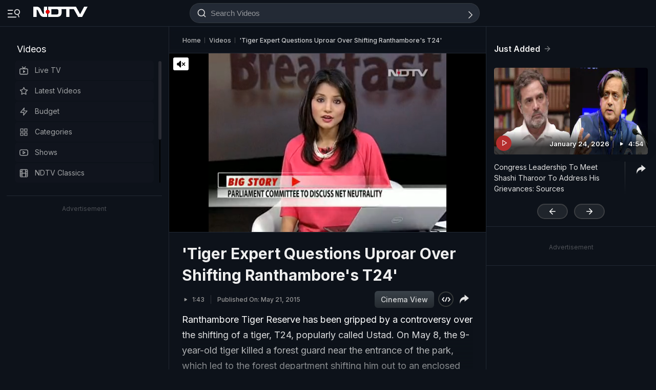

--- FILE ---
content_type: text/html; charset=UTF-8
request_url: https://www.ndtv.com/video/tiger-expert-questions-uproar-over-shifting-ranthambore-s-t24-368209
body_size: 218325
content:
  
<!doctype html>
<html>

<head>
    <meta name="description" content="Ranthambore Tiger Reserve has been gripped by a controversy over the shifting of a tiger, T24, popularly called Ustad. On May 8, the 9-year-old tiger killed a forest guard near the entrance of the park, which led to the forest department shifting him out to an enclosed area near Udaipur. The forest department said that the decision was taken as this was Ustad&#039;s fourth human kill. But this has created uproar among tiger lovers who frequent the park, with allegations that the action was illegal and that it was unfair to brand Ustad as a man eater. Tiger expert Valmik Thapar, who has been associated with the park for 40 years, has hit out at this emotional outpouring, saying the forest department had no choice but to shift the animal as it had become unpredictable." itemprop="description"/>
<meta name="publish-date" content="Thu, 21 May 2015 09:49:38 +0530" itemprop="datePublished"/>
<meta name="created-date" content="Thu, 21 May 2015 09:49:38 +0530" itemprop=""/>
<meta name="modified-date" content="Thu, 21 May 2015 09:49:38 +0530" itemprop="dateModified"/>
<meta name="url" content="https://www.ndtv.com/video/tiger-expert-questions-uproar-over-shifting-ranthambore-s-t24-368209" itemprop="url"/>
<meta name="keywords" content="Valmik Thapar,Save our Tiger,Ranthambore Tiger,Tiger T24" itemprop="keywords"/>
<meta name="thumbnailUrl" content="https://i.ndtvimg.com/video/images/vod/medium/2015-05/big_368209_1432203895.jpg" itemprop="thumbnailUrl"/>
<meta name="image" content="https://i.ndtvimg.com/video/images/vod/medium/2015-05/big_368209_1432203895.jpg" itemprop="image"/>
<meta name="headline" content="&#039;Tiger Expert Questions Uproar Over Shifting Ranthambore&#039;s T24&#039;" itemprop="headline"/>
<meta name="uploadDate" content="Thu, 21 May 2015 09:49:38 +0530" itemprop="uploadDate"/>
<meta name="name" content="&#039;Tiger Expert Questions Uproar Over Shifting Ranthambore&#039;s T24&#039;" itemprop="name"/>
<meta name="contentUrl" content="https://ndtvod.pc.cdn.bitgravity.com/23372/ndtv/21052015_n_TigerT24Shifting_394871_270789_320.mp4" itemprop="contentUrl"/>
<meta name="twitter:card" content="summary_large_image"/>
<meta name="twitter:site" content="@ndtv"/>
<meta name="twitter:url" content="https://www.ndtv.com/videos/tiger-expert-questions-uproar-over-shifting-ranthambore-s-t24-368209"/>
<meta name="twitter:description" content="Ranthambore Tiger Reserve has been gripped by a controversy over the shifting of a tiger, T24, popularly called Ustad. On May 8, the 9-year-old tiger killed a forest guard near the entrance of the park, which led to the forest department shifting him out to an enclosed area near Udaipur. The forest department said that the decision was taken as this was Ustad&#039;s fourth human kill. But this has created uproar among tiger lovers who frequent the park, with allegations that the action was illegal and that it was unfair to brand Ustad as a man eater. Tiger expert Valmik Thapar, who has been associated with the park for 40 years, has hit out at this emotional outpouring, saying the forest department had no choice but to shift the animal as it had become unpredictable."/>
<meta name="twitter:image" content="https://i.ndtvimg.com/video/images/vod/medium/2015-05/big_368209_1432203895.jpg"/>
<meta name="twitter:player" content="https://www.ndtv.com/video/embed-player/?category=embed&site=classic&id=368209&autostart=0&pWidth=100&pHeight=100&twittercard=1"/>
<meta name="twitter:player:width" content="640"/>
<meta name="twitter:player:height" content="415"/>
<meta property="og:title" content="Video | &#039;Tiger Expert Questions Uproar Over Shifting Ranthambore&#039;s T24&#039;"/>
<meta property="og:type" content="video.other"/>
<meta property="og:image" content="https://i.ndtvimg.com/video/images/vod/medium/2015-05/big_368209_1432203895.jpg?downsize=600:315"/>
<meta property="og:url" content="https://www.ndtv.com/videos/tiger-expert-questions-uproar-over-shifting-ranthambore-s-t24-368209"/>
<meta property="og:site_name" content="www.ndtv.com"/>
<meta property="og:description" content="Ranthambore Tiger Reserve has been gripped by a controversy over the shifting of a tiger, T24, popularly called Ustad. On May 8, the 9-year-old tiger killed a forest guard near the entrance of the park, which led to the forest department shifting him out to an enclosed area near Udaipur. The forest department said that the decision was taken as this was Ustad&#039;s fourth human kill. But this has created uproar among tiger lovers who frequent the park, with allegations that the action was illegal and that it was unfair to brand Ustad as a man eater. Tiger expert Valmik Thapar, who has been associated with the park for 40 years, has hit out at this emotional outpouring, saying the forest department had no choice but to shift the animal as it had become unpredictable."/>
<meta property="fb:app_id" content="213741912058651"/>
<meta property="video:duration" content="103"/>
<meta property="al:iphone:url" content="ndtv://video//368209"/>
<meta property="al:iphone:app_store_id" content="377869410"/>
<meta property="al:iphone:app_name" content="NDTV"/>
<meta property="al:ipad:url" content="ndtvhd://video//368209"/>
<meta property="al:ipad:app_store_id" content="390847563"/>
<meta property="al:ipad:app_name" content="NDTV HD"/>
    <meta http-equiv="Content-Type" content="text/html; charset=UTF-8" />
    <meta http-equiv="content-language" content="en" />
    <meta http-equiv="X-UA-Compatible" content="IE=edge" />
    <meta name="viewport" content="width=device-width, initial-scale=1.0, minimum-scale=1.0, maximum-scale=1.0, user-scalable=no">
    <meta name="apple-mobile-web-app-capable" content="yes" />
    <meta name="apple-mobile-web-app-status-bar-style" content="black-translucent">
    <meta name="msapplication-tap-highlight" content="no" />
    <meta name="google-site-verification" content="8X84VFVTTHxICc5moNpcn-eMA8p3YpT2bES0jWQrUNQ" />
    <title>'Tiger Expert Questions Uproar Over Shifting Ranthambore's T24'</title>
            <meta property="taboola-category" content="news"/>        <link rel="canonical" href="https://www.ndtv.com/video/tiger-expert-questions-uproar-over-shifting-ranthambore-s-t24-368209" />
        <link rel="preconnect" crossorigin href="https://i.ndtvimg.com/" />
    <link rel="preconnect" crossorigin href="https://social.ndtv.com/" />
    <link rel="preconnect" crossorigin href="https://cdn.ndtv.com/" />
    <link rel="preconnect" crossorigin href="https://drop.ndtv.com/" />
    <link rel="preconnect" crossorigin href="https://static.social.ndtv.com/" />
    <link rel="preconnect" crossorigin href="https://fonts.googleapis.com/" />
    <link rel="preconnect" crossorigin href="https://fonts.gstatic.com/" />
    <link rel="preconnect" crossorigin href="https://www.google-analytics.com/" />
    <link rel="preconnect" crossorigin href="https://sb.scorecardresearch.com/" />
    <link rel="preconnect" crossorigin href="https://www.googletagservices.com/" />
    <link rel="preconnect" crossorigin href="https://securepubads.g.doubleclick.net/" />
    <link rel="preconnect" crossorigin href="https://partner.googleadservices.com/" />
    <link rel="preconnect" crossorigin href="https://pagead2.googlesyndication.com/" />
    <link rel="preconnect" crossorigin href="https://cdn.taboola.com/" />
    <link rel="preconnect" crossorigin href="https://images.taboola.com/" />
    <link rel="preconnect" crossorigin href="https://cdn.taboola.com" />
    <link rel="preconnect" crossorigin href="https://trc.taboola.com/" />
    <link rel="dns-prefetch" href="//fastlane.rubiconproject.com/">
    <link rel="preload" as="script" href="https://www.google-analytics.com/analytics.js" />
    <link rel=manifest href="https://www.ndtv.com/manifest.json" />
    <!-- Google font -->
    <link rel="preconnect" href="https://fonts.googleapis.com">
    <link rel="preconnect" href="https://fonts.gstatic.com" crossorigin>
        <link href="https://fonts.googleapis.com/css2?family=Inter:wght@100;200;300;400;500;600;700;800;900&amp;family=Libre+Baskerville:ital,wght@0,400;0,700;1,400&amp;display=swap" rel="stylesheet">
        <script>let ptm = '';
    utm_campaign ='';
        if(window.location.search){            
            var cururl = new URL(window.location.href.replace(/#/g,"?"));            
                utm_campaign = cururl.searchParams.get("utm_campaign");
           }
    </script>
    <script type="text/javascript">
        function setCookie(cname, cvalue, exdays, domain) {
            var d = new Date();
            d.setTime(d.getTime() + (exdays * 24 * 60 * 60 * 1000));
            var domain = "domain=" + domain + ";";
            if (domain == '') {
                domain = '';
            }
            var expires = "expires=" + d.toUTCString() + ";";
            if (exdays == '0') {
                expires = '';
            }
            document.cookie = cname + "=" + cvalue + "; " + expires + domain + " path=/";
        }

        function getCookie(cname) {
            var name = cname + "=";
            var ca = document.cookie.split(';');
            for (var i = 0; i < ca.length; i++) {
                var c = ca[i];
                while (c.charAt(0) == ' ') c = c.substring(1);
                if (c.indexOf(name) == 0) return c.substring(name.length, c.length);
            }
            return "";
        }

        function generateString(length) {
            return 'publisherprovidedids' + Math.floor(Math.pow(10, length - 1) + Math.random() * 9 * Math.pow(10, length - 1)) + 'ndtvids';
        }
    </script>    
    <!--====== ATF CSS ======-->
        <style>.tp_lng.side-nav-trigger {display: none;}.vjl,.vjl-1,.vjl-10,.vjl-11,.vjl-12,.vjl-2,.vjl-2a,.vjl-3,.vjl-4,.vjl-5,.vjl-6,.vjl-7,.vjl-8,.vjl-9,.vjl-auto,.vjl-lg,.vjl-lg-1,.vjl-lg-10,.vjl-lg-11,.vjl-lg-12,.vjl-lg-2,.vjl-lg-2a,.vjl-lg-3,.vjl-lg-4,.vjl-lg-5,.vjl-lg-6,.vjl-lg-7,.vjl-lg-8,.vjl-lg-9,.vjl-lg-auto,.vjl-md,.vjl-md-1,.vjl-md-10,.vjl-md-11,.vjl-md-12,.vjl-md-2,.vjl-md-3,.vjl-md-4,.vjl-md-5,.vjl-md-6,.vjl-md-7,.vjl-md-8,.vjl-md-9,.vjl-md-auto,.vjl-sm,.vjl-sm-1,.vjl-sm-10,.vjl-sm-11,.vjl-sm-12,.vjl-sm-2,.vjl-sm-2a,.vjl-sm-3,.vjl-sm-4,.vjl-sm-5,.vjl-sm-6,.vjl-sm-7,.vjl-sm-8,.vjl-sm-9,.vjl-sm-auto{position:relative;width:100%;padding-right:15px;padding-left:15px}.vjl{-ms-flex-preferred-size:0;flex-basis:0;-ms-flex-positive:1;flex-grow:1;max-width:100%}.vjl-auto{-ms-flex:0 0 auto;flex:0 0 auto;width:auto;max-width:100%}.vjl-1{-ms-flex:0 0 8.333333%;flex:0 0 8.333333%;max-width:8.333333%}.vjl-2{-ms-flex:0 0 16.666667%;flex:0 0 16.666667%;max-width:16.666667%}.vjl-2a{-ms-flex:0 0 20%;flex:0 0 20%;max-width:20%}.vjl-3{-ms-flex:0 0 25%;flex:0 0 25%;max-width:25%}.vjl-4{-ms-flex:0 0 33.333333%;flex:0 0 33.333333%;max-width:33.333333%}.vjl-5{-ms-flex:0 0 41.666667%;flex:0 0 41.666667%;max-width:41.666667%}.vjl-6{-ms-flex:0 0 50%;flex:0 0 50%;max-width:50%}.vjl-7{-ms-flex:0 0 58.333333%;flex:0 0 58.333333%;max-width:58.333333%}.vjl-8{-ms-flex:0 0 66.666667%;flex:0 0 66.666667%;max-width:66.666667%}.vjl-9{-ms-flex:0 0 75%;flex:0 0 75%;max-width:75%}.vjl-10{-ms-flex:0 0 83.333333%;flex:0 0 83.333333%;max-width:83.333333%}.vjl-11{-ms-flex:0 0 91.666667%;flex:0 0 91.666667%;max-width:91.666667%}.vjl-12{-ms-flex:0 0 100%;flex:0 0 100%;max-width:100%}.order-first{-ms-flex-order:-1;order:-1}.order-last{-ms-flex-order:13;order:13}.order-0{-ms-flex-order:0;order:0}.order-1{-ms-flex-order:1;order:1}.order-2{-ms-flex-order:2;order:2}.order-3{-ms-flex-order:3;order:3}.order-4{-ms-flex-order:4;order:4}@media (min-width:576px){.vjl-sm{-ms-flex-preferred-size:0;flex-basis:0;-ms-flex-positive:1;flex-grow:1;max-width:100%}.vjl-sm-auto{-ms-flex:0 0 auto;flex:0 0 auto;width:auto;max-width:100%}.vjl-sm-1{-ms-flex:0 0 8.333333%;flex:0 0 8.333333%;max-width:8.333333%}.vjl-sm-2{-ms-flex:0 0 16.666667%;flex:0 0 16.666667%;max-width:16.666667%}.vjl-sm-2a{-ms-flex:0 0 20%;flex:0 0 20%;max-width:20%}.vjl-sm-3{-ms-flex:0 0 25%;flex:0 0 25%;max-width:25%}.vjl-sm-4{-ms-flex:0 0 33.333333%;flex:0 0 33.333333%;max-width:33.333333%}.vjl-sm-5{-ms-flex:0 0 41.666667%;flex:0 0 41.666667%;max-width:41.666667%}.vjl-sm-6{-ms-flex:0 0 50%;flex:0 0 50%;max-width:50%}.vjl-sm-7{-ms-flex:0 0 58.333333%;flex:0 0 58.333333%;max-width:58.333333%}.vjl-sm-8{-ms-flex:0 0 66.666667%;flex:0 0 66.666667%;max-width:66.666667%}.vjl-sm-9{-ms-flex:0 0 75%;flex:0 0 75%;max-width:75%}.vjl-sm-10{-ms-flex:0 0 83.333333%;flex:0 0 83.333333%;max-width:83.333333%}.vjl-sm-11{-ms-flex:0 0 91.666667%;flex:0 0 91.666667%;max-width:91.666667%}.vjl-sm-12{-ms-flex:0 0 100%;flex:0 0 100%;max-width:100%}}@media (min-width:768px){.vjl-md{-ms-flex-preferred-size:0;flex-basis:0;-ms-flex-positive:1;flex-grow:1;max-width:100%}.vjl-md-auto{-ms-flex:0 0 auto;flex:0 0 auto;width:auto;max-width:100%}.vjl-md-1{-ms-flex:0 0 8.333333%;flex:0 0 8.333333%;max-width:8.333333%}.vjl-md-2{-ms-flex:0 0 16.666667%;flex:0 0 16.666667%;max-width:16.666667%}.vjl-md-3{-ms-flex:0 0 25%;flex:0 0 25%;max-width:25%}.vjl-md-4{-ms-flex:0 0 33.333333%;flex:0 0 33.333333%;max-width:33.333333%}.vjl-md-5{-ms-flex:0 0 41.666667%;flex:0 0 41.666667%;max-width:41.666667%}.vjl-md-6{-ms-flex:0 0 50%;flex:0 0 50%;max-width:50%}.vjl-md-7{-ms-flex:0 0 58.333333%;flex:0 0 58.333333%;max-width:58.333333%}.vjl-md-8{-ms-flex:0 0 66.666667%;flex:0 0 66.666667%;max-width:66.666667%}.vjl-md-9{-ms-flex:0 0 75%;flex:0 0 75%;max-width:75%}.vjl-md-10{-ms-flex:0 0 83.333333%;flex:0 0 83.333333%;max-width:83.333333%}.vjl-md-11{-ms-flex:0 0 91.666667%;flex:0 0 91.666667%;max-width:91.666667%}.vjl-md-12{-ms-flex:0 0 100%;flex:0 0 100%;max-width:100%}}@media (min-width:992px){.vjl-lg{-ms-flex-preferred-size:0;flex-basis:0;-ms-flex-positive:1;flex-grow:1;max-width:100%}.vjl-lg-auto{-ms-flex:0 0 auto;flex:0 0 auto;width:auto;max-width:100%}.vjl-lg-1{-ms-flex:0 0 8.333333%;flex:0 0 8.333333%;max-width:8.333333%}.vjl-lg-2{-ms-flex:0 0 16.666667%;flex:0 0 16.666667%;max-width:16.666667%}.vjl-lg-2a{-ms-flex:0 0 20%;flex:0 0 20%;max-width:20%}.vjl-lg-3{-ms-flex:0 0 25%;flex:0 0 25%;max-width:25%}.vjl-lg-4{-ms-flex:0 0 33.333333%;flex:0 0 33.333333%;max-width:33.333333%}.vjl-lg-5{-ms-flex:0 0 41.666667%;flex:0 0 41.666667%;max-width:41.666667%}.vjl-lg-6{-ms-flex:0 0 50%;flex:0 0 50%;max-width:50%}.vjl-lg-7{-ms-flex:0 0 58.333333%;flex:0 0 58.333333%;max-width:58.333333%}.vjl-lg-8{-ms-flex:0 0 66.666667%;flex:0 0 66.666667%;max-width:66.666667%}.vjl-lg-9{-ms-flex:0 0 75%;flex:0 0 75%;max-width:75%}.vjl-lg-10{-ms-flex:0 0 83.333333%;flex:0 0 83.333333%;max-width:83.333333%}.vjl-lg-11{-ms-flex:0 0 91.666667%;flex:0 0 91.666667%;max-width:91.666667%}.vjl-lg-12{-ms-flex:0 0 100%;flex:0 0 100%;max-width:100%}}@media (min-width:1200px){.vjl-xl{-ms-flex-preferred-size:0;flex-basis:0;-ms-flex-positive:1;flex-grow:1;max-width:100%}.vjl-xl-auto{-ms-flex:0 0 auto;flex:0 0 auto;width:auto;max-width:100%}.vjl-xl-1{-ms-flex:0 0 8.333333%;flex:0 0 8.333333%;max-width:8.333333%}.vjl-xl-2{-ms-flex:0 0 16.666667%;flex:0 0 16.666667%;max-width:16.666667%}.vjl-xl-2a{-ms-flex:0 0 20%;flex:0 0 20%;max-width:20%}.vjl-xl-3{-ms-flex:0 0 25%;flex:0 0 25%;max-width:25%}.vjl-xl-4{-ms-flex:0 0 33.333333%;flex:0 0 33.333333%;max-width:33.333333%}.vjl-xl-5{-ms-flex:0 0 41.666667%;flex:0 0 41.666667%;max-width:41.666667%}.vjl-xl-6{-ms-flex:0 0 50%;flex:0 0 50%;max-width:50%}.vjl-xl-7{-ms-flex:0 0 58.333333%;flex:0 0 58.333333%;max-width:58.333333%}.vjl-xl-8{-ms-flex:0 0 66.666667%;flex:0 0 66.666667%;max-width:66.666667%}.vjl-xl-9{-ms-flex:0 0 75%;flex:0 0 75%;max-width:75%}.vjl-xl-10{-ms-flex:0 0 83.333333%;flex:0 0 83.333333%;max-width:83.333333%}.vjl-xl-11{-ms-flex:0 0 91.666667%;flex:0 0 91.666667%;max-width:91.666667%}.vjl-xl-12{-ms-flex:0 0 100%;flex:0 0 100%;max-width:100%}}html{font-family:sans-serif;line-height:1.6;-webkit-text-size-adjust:100%;-ms-text-size-adjust:100%;-ms-overflow-style:scrollbar;-webkit-tap-highlight-color:transparent;scroll-behavior:smooth}@-ms-viewport{width:device-width}article,aside,dialog,figcaption,figure,footer,header,hgroup,main,nav,section{display:block}body,html{height:100%}body{background-color:var(--vj-cl-dr1);color:var(--vj-cl-lg1);display:inline-block;float:left;font-family:var(--ff-two);font-size:1rem;font-weight:400;line-height:1.7;margin:0;overflow-x:hidden;overflow-y:scroll;text-align:left;width:100%}[tabindex="-1"]:focus{outline:0}hr{box-sizing:content-box;height:0;overflow:visible}p{margin-top:0;margin-bottom:16px}dl,ol,ul{list-style:none;margin:0;padding:0}ol ol,ol ul,ul ol,ul ul{margin-bottom:0}blockquote{margin:0 0 1rem}b,strong{font-weight:700}small{font-size:80%}*,a,button,input,select,textarea{-webkit-tap-highlight-color:transparent}a{color:var(--vj-cl-rg5)}a:focus,a:hover{color:var(--vj-cl-lg);text-decoration:none}[role=button],a,button,input[type=button],input[type=reset],input[type=submit]{cursor:pointer}.btn,.form-control,a,button{text-decoration:none}code,kbd,pre,samp{font-family:monospace,monospace;font-size:1em}pre{margin-top:0;margin-bottom:1rem;overflow:auto;-ms-overflow-style:scrollbar}figure{margin:0 0 1rem}img{max-width:100%;vertical-align:middle;border-style:none}svg:not(:root){overflow:hidden}::-webkit-file-upload-button{font:inherit;-webkit-appearance:button}h1,h2,h3,h4,h5,h6{display:inline-block;float:left;color:var(--vj-cl-lg);font-weight:600;line-height:1.4;margin-bottom:16px;margin-top:0;width:100%}h1{font-size:2.5rem}h2{font-size:24px;line-height:32px;font-weight:700}h3{font-size:18px;font-weight:700;line-height:23px}h4{font-size:1.5rem}h5{font-size:1.25rem}h6{font-size:1rem}.clear:after,.clear:before{content:'';clear:both;display:block}.srh_inp:focus{outline:0;border-color:var(--vj-cl-m);box-shadow:0 17px 25px -19px rgba(0,0,0,.7)}.h-100{height:100%}.vjl-row{display:-webkit-box;display:-ms-flexbox;display:flex;-ms-flex-wrap:wrap;flex-wrap:wrap;margin-right:-15px;margin-left:-15px}.vjl-row-hf{margin-right:-6px;margin-left:-6px}.vjl-row-hf .vjl-md-1,.vjl-row-hf .vjl-md-10,.vjl-row-hf .vjl-md-11,.vjl-row-hf .vjl-md-12,.vjl-row-hf .vjl-md-2,.vjl-row-hf .vjl-md-2a,.vjl-row-hf .vjl-md-3,.vjl-row-hf .vjl-md-300,.vjl-row-hf .vjl-md-4,.vjl-row-hf .vjl-md-5,.vjl-row-hf .vjl-md-6,.vjl-row-hf .vjl-md-7,.vjl-row-hf .vjl-md-8,.vjl-row-hf .vjl-md-9,.vjl-row-hf .vjl-md-r300{padding-right:6px;padding-left:6px}.vjl-cntr{width:100%;max-width:1320px;padding-right:15px;padding-left:15px;margin-right:auto;margin-left:auto}.vjl-cntr_full{width:100%;padding-right:15px;padding-left:15px;margin-right:auto;margin-left:auto}.vjl-md-2a,.vjl-md-5a,.vjl-md-7a{position:relative;width:100%;padding-right:15px;padding-left:15px}.vjl-md-300{position:relative;width:100%;padding-right:15px;padding-left:15px}.vjl-md-r300{position:relative;width:100%;padding-right:15px;padding-left:15px}@media (min-width:768px){.vjl-md-2a{-ms-flex:0 0 20%;flex:0 0 20%;max-width:20%}.vjl-md-7a{-ms-flex:0 0 61.333333%;flex:0 0 61.333333%;max-width:61.333333%}.vjl-md-5a{-ms-flex:0 0 38.666667%;flex:0 0 38.666667%;max-width:38.666667%}.vjl-md-300{-ms-flex:0 0 calc(100% - 330px);flex:0 0 calc(100% - 330px);max-width:calc(100% - 330px)}.vjl-md-r300{-ms-flex:0 0 330px;flex:0 0 330px;max-width:330px}}.vjl_ord-1{-webkit-box-ordinal-group:1;-ms-flex-order:1;order:1}.vjl_ord-2{-webkit-box-ordinal-group:2;-ms-flex-order:2;order:2}.vjl_ord-3{-webkit-box-ordinal-group:3;-ms-flex-order:3;order:3}::placeholder{color:var(--vj-cl-lg1);opacity:1}:-ms-input-placeholder{color:var(--vj-cl-lg1)}::-ms-input-placeholder{color:var(--vj-cl-lg1)}@media (max-width:420px){body{padding-top:0}body.non_sub-nav{padding-top:51px}}:root{--vj-cl-mD:#232323;--vj-cl-m:#9f231f;--vj-cl-mtx:#e07071;--vj-cl-nv:#FFEB3B;--vj-cl-ot1:#f5e140;--vj-cl-ot2:#2f2f2f;--vj-cl-ot3:#f7cc00;--vj-cl-ic1:rgba(255, 255, 255, 0.35);--vj-cl-ic2:rgba(255, 255, 255, 0.8);--vj-cl-lg:#fff;--vj-cl-lg1:#e2e2e2;--vj-cl-lg2:#efefef;--vj-cl-lg3:#d4d4d4;--vj-cl-lg4:#363636;--vj-cl-lg5:#333;--vj-cl-lg6:#272727;--vj-cl-dr:#141617;--vj-cl-dr1:#0d121a;--vj-cl-dr2:#2d3136;--vj-cl-dr3:#a9a9a9;--vj-cl-dr4:#c1c1c1;--vj-cl-dr5:#a3a9a9;--vj-cl-dr6:#777;--vj-cl-dr7:#999999;--vj-cl-dr8:#343a40;--vj-cl-gr:#212833;--vj-cl-gr1:#4b515a;--vj-cl-rg1:#353939;--vj-cl-rg2:rgba(29, 29, 29, 0.97);--vj-cl-rg3:rgba(232, 232, 232, 0.17);--vj-cl-rg4:rgba(255, 255, 255, 0.7);--vj-cl-rg5:rgba(255, 255, 255, 0.8);--vj-cl-rg6:rgba(33, 33, 33, 0.27);--vj-cl-rg7:rgba(12, 12, 12, 0.9);--vj-cl-rg8:rgba(255, 255, 255, 0.47);--vj-cl-rg9:rgba(51, 51, 51, 0.07);--vj-cl-rg10:rgba(186, 204, 255, 0.47);--vj-cl-rg11:rgba(0, 0, 0, 0.47);--ff-one:'Inter',sans-serif;--ff-two:'Inter',sans-serif;--ff-three:'Noto Sans Devanagari',sans-serif}body.spt-home{background-color:var(--vj-cl-lg1)}.spt-home .header{background-color:var(--vj-cl-lg1)}*,::after,::before{box-sizing:border-box}::-moz-selection{background:var(--vj-cl-dr1);color:#333}::selection{background:var(--vj-cl-lg);color:#333}.body-lit{background-color:var(--vj-cl-lg6)}.vj-cnt{display:inline-block;float:left;width:100%}.spcr-tp_hm{display:inline-block;float:left;height:40px;width:100%}.section{display:inline-block;float:left;padding:0 0 20px;position:relative;width:100%}.section_one{background-color:var(--vj-cl-lg);display:inline-block;padding:40px 0 30px;position:relative;width:100%}.section_two{display:inline-block;padding:0 0 20px;position:relative;width:100%}.section_bg1{background-color:#e7f2f7}.day_night .section_bg1{background:#272e36}@media (prefers-color-scheme:dark){.section_bg1{background:#272e36}.day_night .section_bg1{background:#e7f2f7}}.section_bg4{background-color:var(--vj-cl-lg1)}.section_bg2{background-color:#498677;padding:40px 0 50px;z-index:4}.section_bg3{background-color:#1f294e;padding:60px 0;z-index:4}.vj_icn{display:inline-block;width:1em;height:1em;stroke-width:0;stroke:currentColor;fill:currentColor}.ss .vj_icn{color:var(--vj-cl-dr2);font-size:15px;height:34px}.ss .comment .vj_icn{font-size:22px}.ss .printer .vj_icn{font-size:20px}.ss .mailbox .vj_icn{font-size:20px}.vj_mix{display:inline-block;font-size:0;margin:0 auto;line-height:1;position:relative;vertical-align:middle}.vj_mix .vj_icn:nth-child(n+2){left:0;position:absolute;top:0}.btn_bm .vj_icn{font-size:28px;margin:0 6px 3px 0;vertical-align:middle}.btn_bm .vj_icn.vj_arrow-down{font-size:12px;margin:0 0 0 6px}.header{background:#2f2f2f;position:relative}.t-md{padding:3px 0}.hdr-lhs-col{margin:0 8px 0 0;width:180px;min-height:1px}.vj_icn.vj_logo-ndtv{color:var(--vj-cl-dr);font-size:106px;float:left;height:auto}.ndtv-logo{display:inline-block;float:left;padding:13px 4px 0 0;position:relative;z-index:6}.Mb-Nav .ndtv-logo.ndtv-logo-rgnl,.ndtv-logo.ndtv-logo-rgnl{padding-top:8px}.Mb-Nav .ndtv-logo-rgnl .vj_icn.vj_logo-ndtv,.ndtv-logo-rgnl .vj_icn.vj_logo-ndtv{font-size:unset;height:34px;width:auto}.Mb-Nav .sid-nav-icn_wrp{padding-right:15px}.Mb-Nav .vj_icn.vj_logo-ndtv{font-size:86px}.Mb-Nav .ndtv-logo{padding-top:17px}.t-icn-nv{cursor:pointer;background-repeat:no-repeat;background-position:center;text-align:center;background-size:19px;float:right;height:51px;position:relative;width:42px}.t-md .t-icn-nv{height:71px}.t-icn-nv .vj_icn{color:var(--vj-cl-lg1);font-size:21px;display:inline-block;margin-top:15px}.t-icn-nv:hover .vj_icn{color:var(--vj-cl-lg)}.t-icn-nv img{padding-top:16px;width:19px}.t-icn-sr img{padding-top:15px}.ad-dx_wrp{display:flex;float:left;width:100%;text-align:center}.ad-dx_ft .ad-dx_wrp{border-bottom:1px solid var(--vj-cl-lg1);padding:0 0 15px;margin:0 0 15px}.ad-dx_img{background:var(--vj-cl-rg1);min-height:95px;min-width:728px;display:inline-block;margin:0 auto;padding:6px 6px}.ad-dx_txt{color:var(--vj-cl-dr7);font-size:10px;line-height:10px;margin-bottom:1px}.sid-nav-icn_wrp{border-radius:4px;margin:0 0 0 -10px;color:var(--vj-cl-lg1);display:inline-block;float:left;position:relative;padding:14px 26px 13px 10px}.sid-nav-icn_wrp:focus-visible{outline:0}.t-icn-sr{background:#f80166;border-radius:30px;box-shadow:1px -1px 1px rgb(203 60 60 / 93%);border-bottom:1px solid rgb(255 244 160);width:calc(100% - 204px);max-width:220px;height:33px;margin:16px 0 0;text-align:left}.t-icn-sr.t-icn-nv .vj_icn{font-size:18px;float:left;margin:7px 8px 0 9px}.t-sr-txt{display:-webkit-box;color:rgb(253 252 255);float:left;font-size:14px;padding:8px 0 0 0;white-space:nowrap;position:relative;-webkit-line-clamp:1;-webkit-box-orient:vertical;overflow:hidden;text-overflow:ellipsis;width:calc(100% - 42px)}.DwnLdApp1_wr{display:none;width:100%;float:left;margin:5px 0 10px;padding:0 20px 0}.DwnLdApp1_cnt{display:flex;align-items:center;justify-content:space-between;float:left;width:100%}.DwnLdApp1_icn1{float:left;width:14px;height:16px;margin:-3px 9px 0 0}.DwnLdApp1_icn2{float:left;width:14px;height:16px;margin:-5px 9px 0 0}.DwnLdApp1_andr-ttl1{font-size:11px;line-height:11px}.DwnLdApp1_andr-ttl2{font-size:12px;font-weight:700;line-height:13px}.DwnLdApp1_ttl{font-size:13px;font-weight:700;width:140px;line-height:17px}.DwnLdApp1_andr{display:flex;width:148px;border:1px solid #fff;border-radius:30px;padding:6px 0 6px;align-items:center;justify-content:center;margin-left:10px}.DwnLdApp1_andr:hover{background-color:var(--vj-cl-bg)}.DwnLdApp1_btns{display:flex}.DwnLdApp1_icn1 svg path,.DwnLdApp1_icn2 svg path{fill:#fff}.DwnLdApp2_wr{display:inline-block;width:100%;float:left;margin-bottom:10px;padding:0 20px 0}.DwnLdApp2_cnt{float:left;width:100%;display:flex;align-items:center;justify-content:space-between}.DwnLdApp2_icn1{float:right;width:9px;height:10px;margin:-13px 0 0 8px}.DwnLdApp2_andr-cnt{display:inline-block;float:left}.DwnLdApp2_icn2{float:left;width:14px;height:16px;margin:-3px 9px 0 0}.DwnLdApp2_andr-ttl1{font-size:11px;line-height:11px}.DwnLdApp2_andr-ttl2{font-size:13px;line-height:13px;font-weight:500}.DwnLdApp2_ttl{font-size:13px;font-weight:600;line-height:17px}.DwnLdApp2_andr{display:flex;width:138px;border:1px solid #545454;border-radius:30px;padding:10px 0;align-items:center;justify-content:center;margin-left:10px}.DwnLdApp2_andr:hover{background-color:#262729}.DwnLdApp2_btns{display:flex}.DwnLdApp3_btns{display:flex;float:right;margin:9px 5px 0 0}.DwnLdApp3_andr{display:flex;width:auto;border:1px solid #fff;border-radius:30px;padding:8px 10px 6px;align-items:center;justify-content:center;margin-left:10px;color:#fff}.DwnLdApp3_andr:focus,.DwnLdApp3_andr:hover{background-color:#262729;border:1px solid #444549;color:#fff}.DwnLdApp3_ttl{display:flex;font-size:12px;font-weight:500;line-height:17px}.DwnLdApp3_andr-cnt{display:flex;float:left;align-items:center}.DwnLdApp3_icn1{display:flex;float:left;width:8px;height:16px;margin:-1px 0 0 7px}.DwnLdApp2_icn1 svg path,.DwnLdApp3_icn1 svg path{fill:#fff}@media(min-width:1200px){.DwnLdApp2_wr,.DwnLdApp3_andr{display:none}.DwnLdApp1_wr{display:inline-block}}body.js-npop-frm{overflow:hidden}.npop_wrp{left:50%;opacity:0;position:fixed;pointer-events:none;top:0;max-width:490px;width:100%;z-index:9999999;-webkit-transform:translateX(-50%) translateY(-120%);-moz-transform:translateX(-50%) translateY(-120%);-ms-transform:translateX(-50%) translateY(-120%);-o-transform:translateX(-50%) translateY(-120%);transform:translateX(-50%) translateY(-120%);-webkit-transition:all .4s cubic-bezier(.3,0,0,1.3);-moz-transition:all .4s cubic-bezier(.3,0,0,1.3);-ms-transition:all .4s cubic-bezier(.3,0,0,1.3);-o-transition:all .4s cubic-bezier(.3,0,0,1.3);transition:all .4s cubic-bezier(.3,0,0,1.3)}.js-npop-btn .npop_wrp,.js-npop-frm .npop_wrp{opacity:1;pointer-events:auto;-webkit-transform:translateX(-50%) translateY(0);-moz-transform:translateX(-50%) translateY(0);-ms-transform:translateX(-50%) translateY(0);-o-transform:translateX(-50%) translateY(0);transform:translateX(-50%) translateY(0)}.npop_con{background:var(--vj-cl-lg);border:1px solid rgba(0,0,0,.6);border-top:0 none;border-radius:0 0 12px 12px;padding:4px 4px 18px}.npop_bt-wr{display:inline-block;margin:0 auto;text-align:center;width:100%}.npop_ttl{color:var(--vj-cl-dr1);font-size:17px;font-weight:700;line-height:25px;margin-bottom:4px;padding:0 20px}.npop_ttl-spn{display:inline-block}.npop_txt{color:var(--vj-cl-dr6);font-size:14px;font-weight:500;line-height:21px;margin-bottom:12px}.npop_bt-wr .btn{font-family:var(--ff-two);font-size:14px;float:none}.js-npop-btn .npop_btn{display:inline-block}.npop_fr{display:none}.js-npop-frm .npop_fr{display:inline-block}.noti_img{display:inline-block;margin-bottom:13px;background:var(--vj-cl-m);border-radius:4px;padding:8px 0;text-align:center;width:100%}.noti_img_icn{font-size:80px;height:auto}.npop-btn{background-color:var(--vj-cl-m);border-radius:44px;border:2px solid var(--vj-cl-m);color:#fff;display:inline-block;font-family:var(--ff-two);font-size:14px;font-weight:500;line-height:22.5px;margin:0 2px;padding:5px 15px;pointer-events:auto;text-align:center;min-width:108px}.npop-btn:focus,.npop-btn:hover{color:#fff}.npop-btn_br{background-color:rgba(255,255,255,0);border:2px solid rgba(204,204,204,.17);color:var(--vj-cl-dr3)}.npop-btn_br:focus,.npop-btn_br:hover{color:var(--vj-cl-dr3)}@media (max-width:768px){.npop_ttl-spn{display:block}}.day_night-wrp{display:inline-block;float:right;position:relative;padding:19px 0 19px 2px}.day_night-lnk{background:#ffcb00;border-radius:24px;box-shadow:0 2px 3px rgb(255 255 255);display:inline-block;float:left;position:relative;cursor:pointer;padding:4px 6px 4px 6px}.day_night-icn{cursor:pointer;display:inline-block;float:right;margin:2px 0;pointer-events:none}.fts_drp-nav-lnk .day_night-icn{margin:4px 0 0}.day_night-icn input{display:none}.day_night-icn input+div{border-radius:50%;width:21px;height:21px;position:relative;box-shadow:inset 7px -7px 0 0 rgb(56 31 31 / 83%);-webkit-transform:scale(.7) rotate(-2deg);transform:scale(.7) rotate(-2deg);transition:box-shadow .5s ease 0s,-webkit-transform .4s ease .1s;transition:box-shadow .5s ease 0s,transform .4s ease .1s;transition:box-shadow .5s ease 0s,transform .4s ease .1s,-webkit-transform .4s ease .1s}.fts_drp-nav-li .day_night-icn input+div{box-shadow:inset 7px -7px 0 0 #000}.day_night-icn input+div:before{content:'';width:inherit;height:inherit;border-radius:inherit;position:absolute;left:0;top:0;transition:background .3s ease}.day_night-icn input+div:after{content:'';width:8px;height:8px;border-radius:50%;margin:-4px 0 0 -4px;position:absolute;top:50%;left:50%;box-shadow:0 -18px 0 #ffec85,0 18px 0 #ffec85,18px 0 0 #ffec85,-18px 0 0 #ffec85,13px 13px 0 #ffec85,-13px 13px 0 #ffec85,13px -13px 0 #ffec85,-13px -13px 0 #ffec85;-webkit-transform:scale(0);transform:scale(0);transition:all .3s ease}.fts_drp-drk .fts_drp-nav-lnk:after{content:"Dark Theme";padding:0 0 0 10px;position:absolute;left:0;top:3px}.day_night .day_night-icn input+div{box-shadow:inset 32px -32px 0 0 #fff;-webkit-transform:scale(.5) rotate(0);transform:scale(.3) rotate(0);transition:box-shadow .2s ease 0s,-webkit-transform .3s ease .1s;transition:transform .3s ease .1s,box-shadow .2s ease 0s;transition:transform .3s ease .1s,box-shadow .2s ease 0s,-webkit-transform .3s ease .1s}.day_night .day_night-icn input+div:before{background:#ffec85;transition:background .3s ease .1s}.day_night .day_night-icn input+div:after{-webkit-transform:scale(1.5);transform:scale(1.5);transition:-webkit-transform .5s ease .15s;transition:transform .5s ease .15s;transition:transform .5s ease .15s,-webkit-transform .5s ease .15s}.day_night .fts_drp-drk .fts_drp-nav-lnk:after{content:"Light Theme"}@media (prefers-color-scheme:dark){.day_night-icn input+div{box-shadow:inset 32px -32px 0 0 #fff;-webkit-transform:scale(.5) rotate(0);transform:scale(.3) rotate(0);transition:box-shadow .2s ease 0s,-webkit-transform .3s ease .1s;transition:transform .3s ease .1s,box-shadow .2s ease 0s;transition:transform .3s ease .1s,box-shadow .2s ease 0s,-webkit-transform .3s ease .1s}.day_night-icn input+div:before{background:#ffec85;transition:background .3s ease .1s}.day_night-icn input+div:after{-webkit-transform:scale(1.5);transform:scale(1.5);transition:-webkit-transform .5s ease .15s;transition:transform .5s ease .15s;transition:transform .5s ease .15s,-webkit-transform .5s ease .15s}.fts_drp-drk .fts_drp-nav-lnk:after{content:"Light Theme"}.day_night .day_night-icn input+div{box-shadow:inset 7px -7px 0 0 #fff;-webkit-transform:scale(1) rotate(-2deg);transform:scale(.7) rotate(-2deg)}.day_night .day_night-icn input+div:before{background:0 0}.day_night .day_night-icn input+div:after{-webkit-transform:scale(0);transform:scale(0)}.day_night .fts_drp-drk .fts_drp-nav-lnk:after{content:"Dark Theme"}}.brw-nav{display:inline-block;float:left;position:relative;cursor:pointer;z-index:9}.brw-nav .vj_icn{font-size:24px;display:inline-block;float:right;margin-top:0}.brw-nav_wrp{background:var(--vj-cl-dr);border-radius:8px;border:1px solid #545454;box-shadow:0 1px 7px rgb(0 0 0 / 21%);margin:11px 0 11px 12px;color:var(--vj-cl-lg1);display:inline-block;float:left;font-family:var(--ff-two);font-size:14px;font-weight:500;line-height:20px;position:relative;padding:12px 12px 13px;text-transform:capitalize}.set_drp-nav{position:absolute;box-shadow:0 36px 18px -18px rgba(0,0,0,.28);top:42px;left:50%;right:auto;z-index:1000;font-size:14px;text-align:left;width:190px;min-height:53px;background-clip:padding-box;-webkit-transition:all .2s ease;opacity:0;-webkit-transform-origin:top left;-webkit-transform:scale(0) translateX(-50%)}.set_drp:hover .set_drp-nav{opacity:1;-webkit-transform-origin:top left;-webkit-transform:scale(1,1) translateX(-50%)}.set_drp-nav-ul{background-color:var(--vj-cl-lg1);border:1px solid var(--vj-cl-rg1);box-shadow:0 1px 6px var(--vj-cl-rg1);border-radius:6px;list-style:none;margin:0;padding:0;position:relative;float:left;width:100%}.set_drp-nav-ul:after{border-top:none;border-right:8px solid transparent;border-left:8px solid transparent;border-bottom:8px solid var(--vj-cl-lg1);top:-11px;content:"";height:12px;left:50%;margin-left:-4px;position:absolute;width:8px;z-index:9}:root{--vj-cl-LgBt1:#932020;--vj-cl-LgBt2:#932020;--vj-cl-LgBt3:#ffffff}.log_btn{background:var(--vj-cl-LgBt1);border:2px solid var(--vj-cl-LgBt2);box-sizing:border-box;color:var(--vj-cl-LgBt3);display:flex;float:right;border-radius:4px;font-size:13px;font-family:var(--ff-one);font-weight:600;line-height:21px;margin:9px 0 9px 8px;padding:7px 6px;position:relative;cursor:pointer;height:33px;text-transform:capitalize;align-items:center}.log_btn:hover{opacity:.7}.log_btn-act{border:2px solid #c86829;border-radius:32px;color:#fff;opacity:1}.log_btn .vj_icn{font-size:17px;margin-right:0}.log_btn-tx{display:flex;margin-left:4px}.log_btn-act .log_btn-tx{display:none}.log_btn-act .log_btn-dt{background:#f27e31;border-radius:12px;display:flex;width:8px;height:8px;position:absolute;bottom:2px;right:-2px}.mRgt_wr .log_btn{margin-top:0}.m-nv_clr1 .log_btn{background:#1f5894b0;border:2px solid #3f658cba}.m-nv_clr1 .log_btn.log_btn-act{border:2px solid #c89d29}@media (min-width:1200px){.log_btn .vj_icn{font-size:17px}}@media (max-width:1199px){.log_btn{background:var(--vj-cl-LgBt1);border-radius:32px;margin:9px 0 0 4px;width:33px}.log_btn-tx{display:none}.log_btn-act .log_btn-dt{bottom:2px;right:-2px}}@media (max-width:1200px){.hdr-nn{display:none}}.t-br{position:relative}.t-nv_ul{display:inline-block;margin:0;padding:0;font-size:0;float:left}.t-nv_li{display:inline-block}.t-nv_act,.t-nv_lnk{border-bottom:3px solid rgba(254,248,94,0);border-radius:3px;color:rgb(255 255 255 / 31%);display:inline-block;font-family:var(--ff-two);font-size:11px;font-weight:400;line-height:18px;text-transform:capitalize;margin:2px 4px 0;padding:8px 6px;position:relative}.t-nv_lnk:before{content:"";position:absolute;bottom:2px;left:0;right:0;width:0;height:2px;opacity:0;margin:auto;background:rgb(255 255 255 / 31%);transition:all .3s ease-in-out}.t-nv_act:before,.t-nv_lnk:focus:before,.t-nv_lnk:hover:before{width:100%;opacity:1}.t-nv_act:hover,.t-nv_lnk:hover{color:rgba(255,255,255,.8)}.t-nv_lbl{background-color:rgb(226 11 11);border-radius:2px;color:#fff;display:inline-block;font-size:8px;font-weight:800;line-height:10px;min-height:10px;padding:0 3px;position:absolute;top:0;right:0;text-transform:uppercase;text-shadow:0 0 1px rgb(0 0 0 / 17%)}.tf-scl{float:right;margin:4px 0 0 12px}.t-nv_li:first-child .t-nv_lnk{margin-left:0}.t-nv_ul:hover .t-nv_li:not(:hover){opacity:.67}.t-nv_ul .t-nv_li{opacity:1}.t-nv_ul .t-nv_li .t-nv_li:hover{opacity:1}.t-brd{display:inline-block;float:left;width:100%}.brd-nv{display:inline-block;float:left;width:100%}.brd-nv .brd-nv_li.brd-nv_act>*{opacity:.6}.brd-nv_ol{color:var(--vj-cl-dr5);display:inline-block;float:left;line-height:17px;padding:16px 0;box-sizing:border-box;width:inherit;white-space:nowrap;text-overflow:ellipsis;overflow:hidden}.brd-nv .brd-nv_li{font-size:12px;font-family:var(--ff-one);font-weight:400;position:relative}.brd-nv .brd-nv_li>*{color:var(--vj-cl-dr5);opacity:.8;text-transform:capitalize}.brd-nv .brd-nv_li::after{display:inline-block;content:"/";margin:0 1px 0 4px;width:6px;opacity:.2}.brd-nv .brd-nv_li:last-of-type::after{display:none}:root{--vj-cl-ad:linear-gradient(145deg,#3f3f40,#191919);--vj-cl-ad1:#434343;--vj-cl-ad2:#616161}:root .day_night{--vj-cl-ad:#232222;--vj-cl-ad1:#000000;--vj-cl-ad2:#6d6d6d}@media (prefers-color-scheme:dark){:root{--vj-cl-ad:#232222;--vj-cl-ad1:#000000;--vj-cl-ad2:#6d6d6d}:root .day_night{--vj-cl-ad:#232222;--vj-cl-ad1:#000000;--vj-cl-ad2:#6d6d6d}}.add_top-wrp,.add_top-wrp-fl,.add_top-wrp-in{display:inline-block;float:left;margin:0 0 15px;padding:0;position:relative;text-align:center;width:100%}.add_top-wrp,.add_top-wrp-fl{background:var(--vj-cl-ad);border-top:1px solid var(--vj-cl-ad1);border-bottom:1px solid var(--vj-cl-ad1);font-size:0;margin:7px 0 30px -15px;padding:0 0 30px;width:calc(100% + 30px)}.add_top-wrp{margin:0 0 10px 0;width:100%}.add_top-txt{color:var(--vj-cl-ad2);display:inline-block;float:left;font-size:.62rem;font-weight:600;letter-spacing:.06rem;line-height:30px;padding:0;text-transform:uppercase;width:100%}.add_top-placeholder{display:inline-block;font-size:0;margin:0 auto;max-width:320px;width:100%;text-align:center}.add_top-wrp-in .add_top-placeholder{background-color:var(--vj-cl-rg1);border:1px solid var(--vj-cl-rg1)}.add_Hig-aut{height:auto}.add_mn250h{display:inline-block;float:left;min-height:250px;width:100%}.add_Hm-AftMn{margin:16px 0 32px}@media only screen and (max-device-width:768px){.add-non{display:none}}.m-nv{background-color:var(--vj-cl-dr1);border-bottom:1px solid var(--vj-cl-gr);top:0;position:-webkit-sticky;margin-left:-1px;position:sticky;width:100%;z-index:991}.m-nv_LHS{background-color:var(--vj-cl-dr1);border-bottom:1px solid var(--vj-cl-gr);top:0;position:-webkit-sticky;position:sticky;z-index:991}.m-nv_bg{background-color:var(--vj-cl-nv);-webkit-backdrop-filter:blur(30px);backdrop-filter:blur(30px);position:absolute;left:0;right:0;top:0;bottom:0}.stk-t_wr:after{border:solid transparent;border-width:6px;border-top-color:#1b1d1f;bottom:-16px;content:"";height:6px;left:18px;position:absolute;width:6px;z-index:9}.m-nv_ul{display:inline-block;margin:0;padding:0;font-size:0;float:left}.m-nv_li{display:inline-block;float:left}.m-nv_lnk{color:var(--vj-cl-lg);display:inline-block;font-family:var(--ff-two);font-size:14px;font-weight:400;position:relative;line-height:27px;text-transform:capitalize;margin:0 4px;cursor:pointer;padding:22px 8px}.m-nv_hin .m-nv_lnk{font-family:var(--ff-five);font-size:16px;font-weight:400;margin:0 5px}.m-nv_lbl{background-color:#ca2525;border-radius:2px;box-shadow:0 1px 3px rgba(0,0,0,.17);color:#fff;display:inline-block;font-size:8px;font-weight:600;line-height:10px;min-height:12px;padding:1px 4px 0;position:absolute;top:1px;right:0;letter-spacing:1px;text-transform:uppercase}.m-nv_lbl:after{top:100%;left:10px;content:" ";height:0;width:0;position:absolute;pointer-events:none;border:solid transparent;border-top-color:#ca2525;border-width:4px;margin-left:-4px}.t-icn-ltv.m-nv_li.dd-nav_hvr .dd-nav{min-height:auto}.dd-nav_hvr:hover>.m-nv_lnk,.m-nv_lnk:hover{color:var(--vj-cl-lg)}.m-nv_lnk:before{content:"";position:absolute;bottom:0;left:0;right:0;height:1px;opacity:0;margin:auto;background:#cfd3da;transition:all .3s ease-in-out}.dd-nav_hvr:hover>.m-nv_lnk:before,.m-nv_lnk:focus:before,.m-nv_lnk:hover:before{opacity:1}.m-nv_ul:hover .m-nv_li:not(:hover){opacity:.67}.m-nv_li{opacity:1;transition:.3s ease all}.m-nv_li:hover{opacity:1}.m-nv_li>.m-nv_drp-icn{margin-left:-9px;margin-right:15px}.m-nv_li>.m-nv_lbl{right:16px}.m-nv_li .crd_txt-wrp{position:relative}.m-nv_li .crd_txt-wrp:before{display:none}.m-nv_drp-icn{color:#fff;font-size:8px;margin-left:4px}.m-nv_clr .m-nv_lnk.dd-nav_act{color:#fff}.dd-nav_act:after{background:#cfd3da;bottom:0;content:"";height:1px;left:6px;right:6px;position:absolute;z-index:-1}.vj_icn-nv{opacity:.6;font-size:7px;margin:9px 0 0 6px;position:absolute}.t-icn-nv .dd-nav_ltv-ful{background:var(--vj-cl-ot2);color:#333;max-width:100%;margin:10px;text-shadow:0 0}.t-icn-nv .dd-nav_ltv-ful:hover{background:#fff5a0;color:#333}.m-nv_bkp{height:68px;position:absolute;width:100%}.j-stk-dn.j-stk-up .m-nv{position:fixed;top:0;left:0;width:100%}.j-stk-dn.j-stk-up .m-nv_bkp{position:relative}.m-nv_li .crd-d_v1-li{display:inline-block;float:left;padding:0 8px;width:20%}.ltv__vd.img__full{background-color:var(--vj-cl-dr);border:1px solid rgba(0,0,0,.3);border-radius:6px;display:inline-block;margin:0;overflow:hidden;font-size:0;position:relative;width:100%}.ltv__lo{bottom:0;left:0;position:absolute;right:0;top:0;z-index:1}.ltv__rpl{display:inline-block;position:relative;width:100%}.ltv__lk{display:inline-block;position:relative;width:100%}.LvVd_dot-blk{display:inline-block;position:relative;top:calc(50% - 5px);background-color:#a1a7b1;margin:6px 6px 0 0;width:6px;height:6px;border:1px solid rgba(0,0,0,.1);border-radius:50%;z-index:1}.VdPg_sub-nav .LvVd_dot-blk,.m-nv_li .LvVd_dot-blk{top:-2px;background:#f67a7d}.VdPg_sub-nav .LvVd_dot-blk:before,.m-nv_li .LvVd_dot-blk:before{background-color:#f67a7d}.sub-nv_li .LvVd_dot-blk{top:-3px}.LvVd_dot-blk:before{content:"";display:block;position:absolute;background-color:rgb(255 255 255);width:100%;height:100%;border-radius:50%;-webkit-animation:LvVd_dot-blk 2.6s ease-in-out infinite;animation:LvVd_dot-blk 2.6s ease-in-out infinite;z-index:-1}@-webkit-keyframes LvVd_dot-blk{0%{transform:scale(1,1)}100%{transform:scale(12,12);background-color:rgba(255,255,255,0)}}@keyframes LvVd_dot-blk{0%{transform:scale(1,1)}100%{transform:scale(12,12);background-color:rgba(255,255,255,0)}}@media (max-width:420px){.m-nv{top:0;margin-left:0;position:relative;width:100%}}@media (max-width:1200px){.m-nv_lf{display:none}}@media (min-width:1436px){.m-nv_lnk{margin:0 8px}}@media (min-width:1600px){.m-nv_lnk{margin:0 4px}}.sub-nv_flx{display:flex}.sub-nav_vis.hr-scroll{overflow:visible}.srs_drp .sub-nav_vis.hr-scroll{overflow:hidden}.sub-nv_ul{display:inline-block;margin:0;padding:0;font-size:0;float:left;width:100%}.sub-nv_li{display:inline-block;float:left;opacity:1;position:relative}.sub-nv_li:first-child .sub-nav_lnk{margin-left:6px}.sub-nv_li:last-child{padding-right:40px}.sub-nv_li:hover{opacity:1}.sub-nv_rgt{margin-left:auto}.sub-nav_snm{color:var(--vj-cl-m);display:inline-block;padding:7px 1px 6px 0;text-transform:none;position:relative;z-index:9}.sub-nav_snm .tp_lng-icn-bg{top:5px}.sub-nav_snm .sub-nav_lnk.sub-nav_mt{padding:0 6px 0 0;text-transform:none}.sub-nav_snm .sub-nav_lnk:after{bottom:-8px}.sub-nav_lnk.sub-nav_mt{display:inline-block;float:left;font-weight:600;line-height:14px;text-align:center;padding:9px 3px 5px 0;letter-spacing:0}.sub-nav_mt-sb{color:var(--vj-cl-rg8);display:block;font-size:10px;letter-spacing:0}.sub-nav{background-color:var(--vj-cl-ot2);border-bottom:1px solid var(--vj-cl-lg4);position:relative;width:100%;z-index:99}.sub-nav_mb-30{margin-bottom:30px}.tp-col-25{width:25%}.tp-col-100{width:100%}.res-bt_sub-nav .sub-nav_lnk:after,.sub-nav_act:after,.sub-nav_lnk:after{content:"";position:absolute;bottom:0;left:0;right:0;opacity:0;width:0;height:3px;margin:auto;background:var(--vj-cl-m);transition:all .3s ease-in-out}.sub-nav_act:after,.sub-nav_lnk:hover:after{opacity:1;width:100%}.res-bt_sub-nav .sub-nav_lnk:after{opacity:1;width:100%}.sub-nav_lft,.sub-nav_lnk{color:var(--vj-cl-dr1);display:inline-block;float:left;font-size:13px;line-height:21px;font-weight:500;padding:14px 12px 14px;position:relative;text-transform:capitalize;white-space:nowrap}.sub-nav_txt{color:#f8e24c;font-weight:600;display:inline-block;padding:15px 6px 14px 6px;position:relative;text-transform:uppercase}.sub-nav_lft{font-size:13px;font-weight:600;height:41px;margin-right:0;padding:0 14px 0 0;cursor:pointer}.sub-nav_lft .dd-nav_two .dd-nav{left:-6px;right:auto;width:300px}.sub-nav_lft .vjl-md-6{-ms-flex:0 0 50%;flex:0 0 50%;max-width:50%}.sub-nav_arw{display:inline-block;float:right;position:absolute;right:-10px;height:54px;width:7px;top:0;z-index:-1}.sub-nav_arw:after,.sub-nav_arw:before{content:" ";position:absolute;top:0;border-top:25px solid transparent;border-right:none;border-bottom:26px solid transparent;z-index:99}.sub-nav_arw:after{right:-5px;border-left:12px solid var(--vj-cl-ot2)}.sub-nav_arw:before{right:-6px;border-left:12px solid rgb(97 97 97 / 51%)}.sub-nav_drp-icn{display:inline-block;font-size:8px;transition:-webkit-transform .5s cubic-bezier(.77,.2,.05,1);transition:transform .5s cubic-bezier(.77,.2,.05,1);transition:transform .5s cubic-bezier(.77,.2,.05,1),-webkit-transform .5s cubic-bezier(.77,.2,.05,1);-ms-transform:rotate(0);-webkit-transform:rotate(0);transform:rotate(0)}.res-bt_sub-nav .sub-nav_drp-icn{-ms-transform:rotate(180deg);-webkit-transform:rotate(180deg);transform:rotate(180deg)}.sub-nav_lnk-rg{color:var(--vj-cl-dr);float:right}@media (min-width:1200px){.sub-nv_li:hover .sub-nav_drp-icn{-ms-transform:rotate(180deg);-webkit-transform:rotate(180deg);transform:rotate(180deg)}.sub-nav_lnk{padding:14px 16px 14px}}@media (max-width:420px){.sub-nav{position:fixed;top:62px}}.dd-nav{display:flex;position:absolute;top:100%;left:0;right:0;font-size:14px;line-height:18px;text-align:left;background-color:var(--vj-cl-bg);box-shadow:0 36px 18px -18px rgba(0,0,0,.28);border:1px solid var(--vj-cl-rg1);border-top:0 none;border-radius:0 0 6px 6px;overflow:hidden;-webkit-transition:all .2s ease;-moz-transition:all .2s ease;transition:all .2s ease;-webkit-transform-origin:top center;-moz-transform-origin:top center;transform-origin:top center;-webkit-transform:scale(0);-moz-transform:scale(0);transform:scale(1,0);justify-content:flex-start}.dd-nav_in{border-bottom:1px solid var(--vj-cl-rg1);display:flex;margin:0;padding:12px 25px 8px;position:relative;float:left;overflow:hidden;flex:0 0 100%;flex-direction:row}.dd-nav_in-tl{display:flex;float:left;width:100%}.dd-nav_in-tl-lk{display:inline-block;color:#e04d4d;font-family:var(--ff-one);font-weight:600;font-size:17px;padding:8px 8px 8px 0;width:auto}.dd-nav_in-lk-w{display:flex;float:left;width:100%;flex-direction:row-reverse}.dd-nav_in-lk{color:#2a6e66;display:flex;width:auto;float:left;padding-bottom:1px;float:right;flex-direction:row}.dd-drp_icn{padding:16px 18px 17px;float:right}.dd-drp_icn.vj_icn{font-size:25px;height:70px;color:var(--vj-cl-lg);padding:0;position:relative;margin:0 22px}.dd-drp_icn svg circle{fill:#000}.dd-nav_ul{margin:0;position:relative;float:left;flex-direction:column;width:100%}.dd-nav_ul5{-webkit-column-count:5;-moz-column-count:5;column-count:5;column-gap:38px}.js-drp-open .dd-nav,.res-bt_sub-nav .dd-nav{opacity:1;visibility:visible;-webkit-transform:scale(1,1);-moz-transform:scale(1,1);transform:scale(1,1)}.dd-nav_ltv-r .dd-nav,.dd-nav_ltv-r.dd-nav_hvr:hover .dd-nav{transform-origin:top right}.dd-nav_li{opacity:1}.dd-nav_li:hover{opacity:1}.dd-nav_12,.dd-nav_5,.dd-nav_6,.dd-nav_7,.dd-nav_cn{display:flex;float:left;width:100%;flex-direction:row;flex-wrap:wrap}.dd-nav_rw{display:flex;flex-direction:column;width:100%}.dd-nav_5 .dd-nav_in{flex:0 0 20%}.dd-nav_6 .dd-nav_in{flex:0 0 16.666%}.dd-nav_6 .dd-nav_in-1-fl{background:var(--vj-cl-bg1);flex:0 0 83.334%}.dd-nav_7 .dd-nav_in{flex:0 0 14.285%}.dd-nav_7 .dd-nav_in-1-fl{background:var(--vj-cl-bg1);flex:0 0 83.334%}.dd-nav_in-1-fl .crd-d_v1_ul{margin:0 -8px 0}.dd-nav_in-1-fl .crd-d_v1_li{padding:0 8px;width:20%}.dd-nav_5 .dd-nav_in:hover,.dd-nav_6 .dd-nav_in:hover,.dd-nav_7 .dd-nav_in:hover{background:var(--vj-cl-bg1)}.dd-nav_5 .dd-nav_in:nth-child(6n):after{width:0}.dd-nav_6 .dd-nav_in:nth-child(7n):after{width:0}.dd-nav_7 .dd-nav_in:nth-child(8n):after{width:0}.dd-nav_one{position:relative}.dd-nav_one .dd-nav{left:-6px;right:auto;width:300px}.dd-nav_two,.dd-nav_two-a{position:relative}.dd-nav_two .dd-nav,.dd-nav_two-a .dd-nav{left:-14px;right:auto;width:450px}.dd-nav_two-a .dd-nav{width:550px}.dd-nav_two .dd-nav_li,.dd-nav_two-a .dd-nav_li{display:inline-block;width:100%;float:left}.dd-nav_two .dd-nav_ul,.dd-nav_two-a .dd-nav_ul{display:inline-block;float:left;flex:0 0 50%}.dd-nav_in:after{background:var(--vj-cl-rg1);content:"";position:absolute;bottom:0;left:0;top:0;width:1px}.dd-nav_ul:first-child:after{display:none}.js-drp-open .dd-nav .dd-nav_li,.res-bt_sub-nav .dd-nav .dd-nav_li{opacity:1;transform:translate(0,0)}.dd-nav_li{list-style:none;display:inline-block;float:left;width:100%}.dd-nav_in{transform:translateY(0);-webkit-transition:all .4s cubic-bezier(.37,.15,.32,.94);opacity:0;transform:translate(0,-40px)}.dd-nav_brRt0.dd-nav_in:after{display:none}.js-res-bt_sub-nav.m-nv_li .dd-nav_in,.m-nv_li:hover .dd-nav_in,.tp_lng .dd-nav_in{opacity:1;transform:translate(0,0)}.dd-nav .m-nv_lnk,.dd-nav .m-nv_tl{display:flex;padding:0;margin:0;align-items:center}.dd-nav .m-nv_lnk:before{display:none}.dd-nav .dd-nav_lk-tb1 .m-nv_lnk{background:var(--vj-cl-dr2);border-radius:6px;line-height:32px;padding:0 8px;margin:2px 0}.dd-nav_lk-tb1 .dd-nav_icn{font-size:30px;float:left;margin-right:12px}.dd-nav_ad{padding:8px 0 0 0;background:var(--vj-cl-bg1)}.dd-nav_ad-cn{display:inline-block;margin-bottom:0;padding:15px;width:100%}.dd-nav_ad-wr{border-radius:6px;display:flex;margin-bottom:15px;align-items:flex-start;flex-wrap:nowrap;flex-direction:column}.dd-nav_ad-tl-w{display:inline-block;float:left;position:relative;margin-bottom:14px;width:100%}.dd-nav_ad-tl{color:var(--vj-cl-mtx);display:inline-block;float:left;border-radius:4px;line-height:24px;font-size:15px;font-weight:500;padding:0;margin-bottom:0}.dd-nav_ad-in{background:#fff;border-radius:3px;margin-bottom:0;text-align:center;width:100%}.dd-nav_ad-im{margin:0 auto}.dd-nav_one .dd-lst_drp.dd-nav{left:auto;right:0;width:320px}.dd-lst_drp .dd-nav_in{height:420px;padding:15px 10px 15px 15px;overflow-y:scroll}.dd-lst_drp .LstWg1_tx{display:flex;font-size:14px;font-weight:500;line-height:21px;margin-bottom:5px}.dd-lst_drp .dd-nav_in::-webkit-scrollbar-track{border-radius:10px;background-color:var(--vj-cl-bg3)}.dd-lst_drp .dd-nav_in::-webkit-scrollbar{width:8px;background-color:var(--vj-cl-bg3)}.dd-lst_drp .dd-nav_in::-webkit-scrollbar-thumb{border-radius:10px;background-color:var(--vj-cl-dr5)}.dd-nav_in-two{padding:0 8px}.dd-nav_in.dd-nav_in-two{display:flex;flex-direction:row}.dd-nav_in-two .dd-nav_ul{display:flex;padding-left:10px;width:50%;flex-direction:column}.dd-nav_in-two .dd-nav_ul:nth-child(2){border-left:1px solid var(--vj-cl-br1)}.dd-nav_ttl{color:var(--vj-cl-ot3);font-size:15px;font-weight:600}.dd-nav{position:absolute;top:100%;left:0;right:0;font-size:14px;text-align:left;background-color:var(--vj-cl-dr1);box-shadow:0 36px 18px -18px rgba(0,0,0,.28);border:1px solid var(--vj-cl-gr);border-top:0 none;border-radius:0 0 10px 10px;-webkit-transition:all .2s ease;-moz-transition:all .2s ease;transition:all .2s ease;-webkit-transform-origin:top left;-moz-transform-origin:top left;transform-origin:top left;-webkit-transform:scale(1,0);-moz-transform:scale(1,0);transform:scale(1,0)}.dd-nav_ul{margin:10px 0 8px;padding:0;position:relative;float:left}.dd-nav .m-nv_lnk{display:block;padding:4px 0 4px 0}.drp_mnu-ttl{color:var(--vj-cl-m);border-bottom:1px solid rgba(0,0,0,.07);font-size:14px;font-weight:500;line-height:23px;padding-bottom:6px}.m-nv_clr .drp_mnu-ttl{color:var(--vj-cl-lg1)}.js-drp-open .drp_mnu{opacity:1;visibility:visible;-webkit-transform:scale(1);-moz-transform:scale(1);-ms-transform:scale(1);-o-transform:scale(1);transform:scale(1)}.tp_lng-ttl{color:var(--vj-cl-lg1);display:inline-block;font-size:12px;font-weight:500;float:left;line-height:51px;height:49px;padding:0 0 0 3px;position:relative}.tp_lng{cursor:pointer;background-repeat:no-repeat;background-position:center;text-align:center;background-size:19px;float:left;height:51px;position:relative;z-index:6}.tp_lng .dd-nav{left:-19px;width:190px}.tp_lng .dd-nav_ul{padding:8px 15px 8px}.snv_cn-hed .tp_lng .dd-nav{left:12px;width:190px}.Lng_swt{display:flex;padding-left:2px;color:#fff;align-items:center}.Lng_swt .vj_lang-toggle{font-size:25px}.tp_lng-ttl .vj_icn{margin-left:2px}.tp_lng-icn-bg{margin:0 0 0 1px;height:10px;width:8px;top:1px;position:relative;-webkit-transform:rotate(0);transform:rotate(0);-webkit-transition:70ms ease all;transition:70ms ease all}.js-drp-open .sub-nav_drp-icn,.js-drp-open .tp_lng-icn-bg{-webkit-transform:rotate(180deg);transform:rotate(180deg)}.ss{display:inline-block;margin:0 30px 0 0;padding:0;position:absolute;right:0;top:9px}.ss_pg{display:inline-block;float:left;width:100%;height:auto;margin:0 0 6px;right:auto;top:auto;position:relative}.ss-st{position:absolute;top:10px}.ss .ss-lk{background:rgba(255,255,255,0);border-radius:4px;color:var(--vj-cl-dr2);list-style:outside none none;display:inline-block;border-bottom:0 none;float:left;position:relative;font-size:16px;line-height:1.8;height:34px;width:40px;text-align:center;-webkit-transition:all .3s ease;-moz-transition:all .3s ease;-o-transition:all .3s ease;transition:all .3s ease}.ss a:first-child.ss-lk{margin-left:-10px}.ss .ss-lk:hover{color:var(--vj-cl-dr2);border-color:initial}.ss-lk.comment{color:var(--vj-cl-m);border:0;outline:0;width:auto}.ss .ss-lk.comment:hover{color:var(--vj-cl-dr2);border-color:initial}.ss .ss-cu{background-color:#f7f7f7;border-radius:4px;display:inline-block;font-size:13px;font-weight:500;padding:1px 0;text-align:center;width:100%}.ss .ss-lk .ss-icn{border-radius:4px;text-align:center;font-size:17px;display:block;margin:0 2px 2px 0;height:34px;line-height:37px}.ss .ss-lk .ss_sr{background:rgba(255,255,255,.2) none repeat scroll 0 0;text-align:center;font-size:.7rem;display:block;margin:0;line-height:24px}.ss .whatsapp:hover .vj_icn{color:#6ca933}.ss .facebook:hover .vj_icn{color:#4373d2}.ss .twitter:hover .vj_icn{color:#67c9e8}.ss .reddit:hover .vj_icn{color:#ff4500}.ss .googleplus:hover .vj_icn{color:#d34836}.ss .snapchat:hover .vj_icn{color:#fef851}.ss .linkedin:hover .vj_icn{color:#2674c3}.ss .kooapp:hover .vj_icn{color:#f2c645}.email.ttp tip{background-color:#1f7ad7}.ss .email:hover .vj_icn{color:#1f7ad7}.whatsapp.ttp tip{background-color:#6ca933}.whatsapp.ttp tip.on-bottom:after{border-bottom:7px solid #6ca933}.facebook.ttp tip{background-color:#4373d2}.facebook.ttp tip.on-bottom:after{border-bottom:7px solid #4373d2}.twitter.ttp tip{background-color:#67c9e8}.twitter.ttp tip.on-bottom:after{border-bottom:7px solid #67c9e8}.reddit.ttp tip{background-color:#ff4500}.reddit.ttp tip.on-bottom:after{border-bottom:7px solid #ff4500}.googleplus.ttp tip{background-color:#d34836}.googleplus.ttp tip.on-bottom:after{border-bottom:7px solid #d34836}.snapchat.ttp tip{background-color:#fef851}.snapchat.ttp tip.on-bottom:after{border-bottom:7px solid #fef851}.kooapp.ttp tip{background-color:#f2c645}.kooapp.ttp tip.on-bottom:after{border-bottom:7px solid #f2c645}.linkedin.ttp tip{background-color:#2674c3}.linkedin.ttp tip.on-bottom:after{border-bottom:7px solid #2674c3}.email.ttp tip{background-color:#1f7ad7}.email.ttp tip.on-bottom:after{border-bottom:7px solid #1f7ad7}.ss_cunt{background-color:var(--light);border:1px solid rgba(0,0,0,.07);border-radius:5px;color:var(--clr-d);display:inline-block;float:right;font-size:13px;font-weight:500;margin:3px 10px 0;padding:2px 9px}.ss_cunt-t{color:var(--gray-dark)}.m-nv .ss .ss-lk{height:60px;line-height:60px;margin:0;width:45px}.m-nv .ss{top:0}.m-nv .ss .ss-lk.comment{width:auto;line-height:51px}.m-nv .cmt-cunt{margin-top:15px}.m-nv .ss .ss-lk.mailbox{line-height:56px}.pst_opt{align-items:center;justify-content:space-between;max-width:100%;width:100%;display:-ms-flexbox;display:flex;-ms-flex-wrap:wrap;flex-wrap:wrap}.ath_cnt{margin-right:10px;max-width:34%;font-size:0}.ath_img{border:3px solid #f1f1f1;border-radius:100%;display:inline-block;height:70px;overflow:hidden;vertical-align:middle;width:70px}.ath_img-img{width:auto;height:100%;max-width:none}.ath_nme{display:inline-block;font-size:15px;line-height:20px;vertical-align:middle;width:calc(100% - 70px);word-break:break-word;padding-left:6px}.pst_scl{flex:1}.pst_scl:after,.pst_scl:before{content:'';clear:both;display:block}.crd_shr{background-color:var(--vj-cl-lg1);box-shadow:0 2px 5px rgb(0 0 0 / 38%);border-radius:30px;float:right;height:30px;position:relative;width:30px}.crd_shr-ss .vj_icn{color:var(--vj-cl-dr1);margin:7px 7px 0;font-size:16px}:root{--vj-cl-bmk1:#ffffff;--vj-cl-bmk2:#ffffff00}:root .crd_bmk-act{--vj-cl-bmk1:#c32724;--vj-cl-bmk2:#c32724}.crd_ic-bmk,.crd_ic-embd{display:flex;border:2px solid #353939;border-radius:30px;font-size:12px;height:30px;width:30px;cursor:pointer;justify-content:center;align-items:center}.crd_ic-embd{font-size:17px}.crd_ic-bmk-act{background:#9f221f;border-color:#9f221f}.crd_ic-embd-act{background:#4c1f9f;border-color:#4c1f9f}.crd_shr-pg{display:inline-block;float:left;width:100%;height:auto;margin:0;right:auto;top:auto;position:relative}.crd_shr-lk{background-color:rgba(255,255,255,0);border-radius:4px;color:var(--vj-cl-lg1);border-bottom:0 none;float:right;position:relative;font-size:21px;line-height:1.8;height:36px;width:34px;text-align:center;-webkit-transition:all .3s ease;-moz-transition:all .3s ease;-o-transition:all .3s ease;transition:all .3s ease}.crd_shr-lk .vj_icn{font-size:26px;margin:0;height:36px}.crd_shr-pg .whatsapp:hover .vj_icn{color:#6ca933}.crd_shr-pg .facebook:hover .vj_icn{color:#4373d2}.crd_shr-pg .twitter:hover .vj_icn{color:#67c9e8}.crd_shr-pg .reddit:hover .vj_icn{color:#ff4500}.crd_shr-pg .googleplus:hover .vj_icn{color:#d34836}.crd_shr-pg .snapchat:hover .vj_icn{color:#fef851}.crd_shr-ss{position:absolute;top:-4px;right:-8px;font-size:14px;text-align:left;background:#191f29;box-shadow:0 2px 7px -3px rgb(0 0 0);border:1px solid rgb(47 55 71);border-radius:5px;width:177px;opacity:0;-webkit-transition:all .17s ease;-moz-transition:all .17s ease;transition:all .17s ease;-webkit-transform-origin:center right;-moz-transform-origin:center right;transform-origin:center right;-webkit-transform:scale(.1,1);-moz-transform:scale(.1,1);transform:scale(.1,1)}.crd_shr .vj_icn.vj_share{font-size:12px;display:inline-block;float:left;margin:9px 8px 0}.crd_ic-bmk-wr .ttp .tip.on-bottom:before,.crd_shr-ss .ttp .tip.on-bottom:before{border-bottom-color:#0046b2}.crd_ic-bmk-wr.ttp .tip.on-bottom:after,.crd_shr-ss .ttp .tip.on-bottom:after{border-bottom-color:#025de9}.crd_ic-bmk-wr .tip_wrp,.crd_shr-ss .tip_wrp{background:#025de9;border-color:#0046b2}.swiper-pagination{position:absolute;text-align:center;transition:.3s opacity;transform:translate3d(0,0,0);z-index:10}.swiper-pagination.swiper-pagination-hidden{opacity:0}.swiper-container-horizontal>.swiper-pagination-bullets,.swiper-pagination-custom,.swiper-pagination-fraction{bottom:0;left:0;width:100%}.swiper-pagination-bullets-dynamic{overflow:hidden;font-size:0}.swiper-pagination-bullets-dynamic .swiper-pagination-bullet{transform:scale(.33);position:relative}.swiper-pagination-bullets-dynamic .swiper-pagination-bullet-active{transform:scale(1)}.swiper-pagination-bullets-dynamic .swiper-pagination-bullet-active-main{transform:scale(1)}.swiper-pagination-bullets-dynamic .swiper-pagination-bullet-active-prev{transform:scale(.66)}.swiper-pagination-bullets-dynamic .swiper-pagination-bullet-active-prev-prev{transform:scale(.33)}.swiper-pagination-bullets-dynamic .swiper-pagination-bullet-active-next{transform:scale(.66)}.swiper-pagination-bullets-dynamic .swiper-pagination-bullet-active-next-next{transform:scale(.33)}.swiper-pagination-bullet{width:8px;height:8px;display:inline-block;border-radius:100%;background:var(--vj-cl-dr1);opacity:.2}button.swiper-pagination-bullet{border:none;margin:0;padding:0;box-shadow:none;-webkit-appearance:none;-moz-appearance:none;appearance:none}.swiper-pagination-clickable .swiper-pagination-bullet{cursor:pointer}.swiper-pagination-bullet-active{opacity:1;background:var(--swiper-pagination-color,var(--swiper-theme-color))}.swiper-container-vertical>.swiper-pagination-bullets{right:10px;top:50%;transform:translate3d(0,-50%,0)}.swiper-container-vertical>.swiper-pagination-bullets .swiper-pagination-bullet{margin:6px 0;display:block}.swiper-container-vertical>.swiper-pagination-bullets.swiper-pagination-bullets-dynamic{top:50%;transform:translateY(-50%);width:8px}.swiper-container-vertical>.swiper-pagination-bullets.swiper-pagination-bullets-dynamic .swiper-pagination-bullet{display:inline-block;transition:.2s transform,.2s top}.swiper-container-horizontal>.swiper-pagination-bullets .swiper-pagination-bullet{margin:0 4px}.swiper-container-horizontal>.swiper-pagination-bullets.swiper-pagination-bullets-dynamic{left:50%;transform:translateX(-50%);white-space:nowrap}.swiper-container-horizontal>.swiper-pagination-bullets.swiper-pagination-bullets-dynamic .swiper-pagination-bullet{transition:.2s transform,.2s left}.swiper-container-horizontal.swiper-container-rtl>.swiper-pagination-bullets-dynamic .swiper-pagination-bullet{transition:.2s transform,.2s right}.swiper-pagination-progressbar{background:rgba(0,0,0,.25);position:absolute}.swiper-pagination-progressbar .swiper-pagination-progressbar-fill{background:var(--swiper-pagination-color,var(--swiper-theme-color));position:absolute;left:0;top:0;width:100%;height:100%;transform:scale(0);transform-origin:left top}.swiper-container-rtl .swiper-pagination-progressbar .swiper-pagination-progressbar-fill{transform-origin:right top}.swiper-container-horizontal>.swiper-pagination-progressbar,.swiper-container-vertical>.swiper-pagination-progressbar.swiper-pagination-progressbar-opposite{width:100%;height:4px;left:0;top:0}.swiper-container-horizontal>.swiper-pagination-progressbar.swiper-pagination-progressbar-opposite,.swiper-container-vertical>.swiper-pagination-progressbar{width:4px;height:100%;left:0;top:0}.swiper-pagination-white{--swiper-pagination-color:#ffffff}.swiper-pagination-black{--swiper-pagination-color:#000000}.swiper-pagination-lock{display:none}:root{--swiper-navigation-size:44px}.swiper-nex-prv-wr{display:flex;float:left;bottom:0;left:0;padding-left:30px;position:absolute;justify-content:center;width:100%}.swiper-button-next,.swiper-button-prev{background-color:rgb(255 255 255 / 8%);box-shadow:0 1px 1px rgb(0 0 0 / 24%);border:2px solid rgb(99 99 99 / 42%);border-radius:31px;display:inline-block;float:left;font-size:18px;position:relative;padding:0;width:60px;height:30px;cursor:pointer;color:var(--vj-cl-lg);text-align:center}.swiper-button-next .vj_icn,.swiper-button-prev .vj_icn{height:100%}.swiper-button-next.swiper-button-disabled,.swiper-button-prev.swiper-button-disabled{cursor:auto;background:rgb(255 255 255 / 1%);box-shadow:0 0 0}.swiper-button-next.swiper-button-disabled .vj_icn,.swiper-button-prev.swiper-button-disabled .vj_icn{color:#5a5f65}.swiper-button-next{margin-left:6px}.swiper-button-prev{margin-right:6px}.swiper-button-next.swiper-button-white,.swiper-button-prev.swiper-button-white{--swiper-navigation-color:#ffffff}.swiper-button-next.swiper-button-black,.swiper-button-prev.swiper-button-black{--swiper-navigation-color:#000000}.swiper-button-lock{display:none}.swiper-scrollbar{border-radius:10px;position:relative;-ms-touch-action:none;background:var(--vj-cl-dr2)}.swiper-scrollbar-disabled>.swiper-scrollbar,.swiper-scrollbar.swiper-scrollbar-disabled{display:none!important}.swiper-horizontal>.swiper-scrollbar,.swiper-scrollbar.swiper-scrollbar-horizontal{position:absolute;left:1%;bottom:3px;z-index:50;height:5px;width:98%}.swiper-scrollbar.swiper-scrollbar-vertical,.swiper-vertical>.swiper-scrollbar{position:absolute;right:3px;top:1%;z-index:50;width:2px;height:98%}.swiper-scrollbar-drag{height:100%;width:6px;position:relative;background:var(--vj-cl-m);border-radius:31px;left:-2px;top:0}.swiper-scrollbar-cursor-drag{cursor:move}.swiper-scrollbar-lock{display:none}.swiper-zoom-container{width:100%;height:100%;display:flex;justify-content:center;align-items:center;text-align:center}.swiper-zoom-container>canvas,.swiper-zoom-container>img,.swiper-zoom-container>svg{max-width:100%;max-height:100%;object-fit:contain}.swiper-slide-zoomed{cursor:move}.mySwp-hgt{height:100px;overflow:hidden;position:relative}.mySwp-hgt .swiper-slide{height:auto;height:auto;-webkit-box-sizing:border-box;box-sizing:border-box}.swiper-3d,.swiper-3d.swiper-css-mode .swiper-wrapper{perspective:1200px}.swiper-3d .swiper-cube-shadow,.swiper-3d .swiper-slide,.swiper-3d .swiper-slide-shadow,.swiper-3d .swiper-slide-shadow-bottom,.swiper-3d .swiper-slide-shadow-left,.swiper-3d .swiper-slide-shadow-right,.swiper-3d .swiper-slide-shadow-top,.swiper-3d .swiper-wrapper{transform-style:preserve-3d}.swiper-3d .swiper-slide-shadow,.swiper-3d .swiper-slide-shadow-bottom,.swiper-3d .swiper-slide-shadow-left,.swiper-3d .swiper-slide-shadow-right,.swiper-3d .swiper-slide-shadow-top{position:absolute;left:0;top:0;width:100%;height:100%;pointer-events:none;z-index:10}.swiper-3d .swiper-slide-shadow{background:rgba(0,0,0,.15)}.swiper-3d .swiper-slide-shadow-left{background-image:linear-gradient(to left,rgba(0,0,0,.5),rgba(0,0,0,0))}.swiper-3d .swiper-slide-shadow-right{background-image:linear-gradient(to right,rgba(0,0,0,.5),rgba(0,0,0,0))}.swiper-3d .swiper-slide-shadow-top{background-image:linear-gradient(to top,rgba(0,0,0,.5),rgba(0,0,0,0))}.swiper-3d .swiper-slide-shadow-bottom{background-image:linear-gradient(to bottom,rgba(0,0,0,.5),rgba(0,0,0,0))}.swiper-cube{overflow:visible}.swiper-cube .swiper-slide{pointer-events:none;-webkit-backface-visibility:hidden;backface-visibility:hidden;z-index:1;visibility:hidden;transform-origin:0 0;width:100%;height:100%}.swiper-cube .swiper-slide .swiper-slide{pointer-events:none}.swiper-cube.swiper-rtl .swiper-slide{transform-origin:100% 0}.swiper-cube .swiper-slide-active,.swiper-cube .swiper-slide-active .swiper-slide-active{pointer-events:auto}.swiper-cube .swiper-slide-active,.swiper-cube .swiper-slide-next,.swiper-cube .swiper-slide-next+.swiper-slide,.swiper-cube .swiper-slide-prev{pointer-events:auto;visibility:visible}.swiper-cube .swiper-slide-shadow-bottom,.swiper-cube .swiper-slide-shadow-left,.swiper-cube .swiper-slide-shadow-right,.swiper-cube .swiper-slide-shadow-top{z-index:0;-webkit-backface-visibility:hidden;backface-visibility:hidden}.swiper-cube .swiper-cube-shadow{position:absolute;left:0;bottom:0;width:100%;height:100%;opacity:.6;z-index:0}.swiper-cube .swiper-cube-shadow:before{content:'';background:#000;position:absolute;left:0;top:0;bottom:0;right:0;filter:blur(50px)}.swiper-flip{overflow:visible}.swiper-flip .swiper-slide{pointer-events:none;-webkit-backface-visibility:hidden;backface-visibility:hidden;z-index:1}.swiper-flip .swiper-slide .swiper-slide{pointer-events:none}.swiper-flip .swiper-slide-active,.swiper-flip .swiper-slide-active .swiper-slide-active{pointer-events:auto}.swiper-flip .swiper-slide-shadow-bottom,.swiper-flip .swiper-slide-shadow-left,.swiper-flip .swiper-slide-shadow-right,.swiper-flip .swiper-slide-shadow-top{z-index:0;-webkit-backface-visibility:hidden;backface-visibility:hidden}.swiper-fade.swiper-free-mode .swiper-slide{transition-timing-function:ease-out}.swiper-fade .swiper-slide{pointer-events:none;transition-property:opacity}.swiper-fade .swiper-slide .swiper-slide{pointer-events:none}.swiper-fade .swiper-slide-active,.swiper-fade .swiper-slide-active .swiper-slide-active{pointer-events:auto}:root{--swiper-theme-color:#007aff}.swiper-container{margin-left:auto;margin-right:auto;width:100%;height:100%;position:relative;overflow:hidden;list-style:none;padding:0;z-index:1}.swiper-container-vertical>.swiper-wrapper{flex-direction:column}.swiper-wrapper{position:relative;width:100%;height:100%;z-index:1;display:flex;transition-property:transform;box-sizing:content-box}.swiper-container-android .swiper-slide,.swiper-wrapper{transform:translate3d(0,0,0)}.swiper-container-multirow>.swiper-wrapper{flex-wrap:wrap}.swiper-container-multirow-column>.swiper-wrapper{flex-wrap:wrap;flex-direction:column}.swiper-container-free-mode>.swiper-wrapper{transition-timing-function:ease-out;margin:0 auto}.swiper-slide{flex-shrink:0;width:100%;position:relative;transition-property:transform}.swiper-slide-invisible-blank{visibility:hidden}.swiper-container-autoheight,.swiper-container-autoheight .swiper-slide{height:auto}.swiper-container-autoheight .swiper-wrapper{align-items:flex-start;transition-property:transform,height}.swiper-lazy-preloader{width:42px;height:42px;position:absolute;left:50%;top:50%;margin-left:-21px;margin-top:-21px;z-index:10;transform-origin:50%;animation:swiper-preloader-spin 1s infinite linear;box-sizing:border-box;border:4px solid var(--swiper-preloader-color,var(--swiper-theme-color));border-radius:50%;border-top-color:transparent}.swiper-lazy-preloader-white{--swiper-preloader-color:#fff}.swiper-lazy-preloader-black{--swiper-preloader-color:#000}@keyframes swiper-preloader-spin{100%{transform:rotate(360deg)}}.swiper-container .swiper-notification{position:absolute;left:0;top:0;pointer-events:none;opacity:0;z-index:-1000}.swiper-container-fade.swiper-container-free-mode .swiper-slide{transition-timing-function:ease-out}.swiper-container-fade .swiper-slide{pointer-events:none;transition-property:opacity}.swiper-container-fade .swiper-slide .swiper-slide{pointer-events:none}.swiper-container-fade .swiper-slide-active,.swiper-container-fade .swiper-slide-active .swiper-slide-active{pointer-events:auto}.sub-nv_flx{display:flex}.VdPg_sub-nav_wr{display:flex;align-items:center;width:100%}.VdPg_sub-nav_vis.hr-scroll{overflow:visible}.srs_drp .VdPg_sub-nav_vis.hr-scroll{overflow:hidden}.sub-nv_ul{display:inline-block;margin:0;padding:0;font-size:0;float:left;width:100%}.sub-nv_li{display:inline-block;float:left;opacity:1;position:relative}.sub-nv_li:first-child .VdPg_sub-nav_lnk{margin-left:4px}.sub-nv_li:last-child{padding-right:40px}.sub-nv_li:hover{opacity:1}.sub-nv_rgt{margin-left:auto}.VdPg_sub-nav_snm{color:var(--vj-cl-dr1);display:inline-block;padding:7px 1px 6px 0;text-transform:none;position:relative;z-index:9}.VdPg_sub-nav_snm .tp_lng-icn-bg{top:5px}.VdPg_sub-nav_snm .VdPg_sub-nav_lnk.VdPg_sub-nav_mt{padding:0 6px 0 0;text-transform:none}.VdPg_sub-nav_snm .VdPg_sub-nav_lnk:after{bottom:-8px}.VdPg_sub-nav_lnk.VdPg_sub-nav_mt{display:inline-block;float:left;font-weight:600;line-height:14px;text-align:center;padding:9px 3px 5px 0;letter-spacing:0}.VdPg_sub-nav_mt-sb{color:var(--vj-cl-rg8);display:block;font-size:10px;letter-spacing:0}.VdPg_sub-nav{background-color:var(--vj-cl-dr1);border-bottom:1px solid var(--vj-cl-lg4);position:relative;width:100%;z-index:999}.VdPg_sub-nav_mb-30{margin-bottom:30px}.tp-col-25{width:25%}.tp-col-100{width:100%}.VdPg_sub-nav_act:after,.VdPg_sub-nav_lnk:after,.res-bt_VdPg_sub-nav .VdPg_sub-nav_lnk:after{content:"";position:absolute;bottom:0;left:0;right:0;opacity:0;width:0;height:2px;margin:auto;background:var(--vj-cl-lg1);transition:all .3s ease-in-out}.VdPg_sub-nav_act:after,.VdPg_sub-nav_lnk:hover:after{opacity:1;width:100%}.res-bt_VdPg_sub-nav .VdPg_sub-nav_lnk:after{opacity:1;width:100%}.VdPg_sub-nav_lft,.VdPg_sub-nav_lnk{color:var(--vj-cl-lg1);display:flex;float:left;font-size:14px;font-weight:500;line-height:22px;padding:12px 12px;position:relative;text-transform:capitalize;letter-spacing:.7px;white-space:nowrap;align-items:center}.VdPg_sub-nav_act{color:var(--vj-cl-lg1)}.VdPg_sub-nav_txt{color:var(--vj-cl-lg1);display:inline-block;padding:0;position:relative;text-transform:uppercase}.VdPg_sub-nav_lft{font-size:14px;font-weight:600;height:41px;margin-right:0;padding:0 15px 0 0;cursor:pointer}.VdPg_sub-nav_lft .dd-nav_two .dd-nav{left:-6px;right:auto;width:300px}.VdPg_sub-nav_lft .vjl-md-6{-ms-flex:0 0 50%;flex:0 0 50%;max-width:50%}.VdPg_sub-nav_arw{background:var(--vj-cl-lg4);display:inline-block;float:right;position:absolute;right:0;bottom:5px;width:1px;top:5px;z-index:-1}.VdPg_sub-nav_arw:after,.VdPg_sub-nav_arw:before{content:" ";position:absolute;top:0;z-index:99}.VdPg_sub-nav_arw:after{right:-5px;border-left:12px solid var(--vj-cl-gr)}.VdPg_sub-nav_arw:before{right:-6px}.VdPg_sub-nav_drp-icn{display:initial;font-size:8px;margin-left:7px;transition:.1s ease all;-webkit-transition:.1s ease all;-ms-transform:rotate(0);-webkit-transform:rotate(0);transform:rotate(0)}.res-bt_sub-nav .VdPg_sub-nav_drp-icn{-ms-transform:rotate(180deg);-webkit-transform:rotate(180deg);transform:rotate(180deg)}.VdPg_sub-nav_lnk-rg{color:var(--vj-cl-dr1);float:right}.Vd-AncDtl-pg .VdPg_sub-nav,.Vd-ShwLng-pg .VdPg_sub-nav,.Vd-ShwLst-pg .VdPg_sub-nav,.Vd-vod-pg .VdPg_sub-nav{top:0;position:-webkit-sticky;position:sticky}@media (min-width:1119px){.VdPg_sub-nav{display:none}}.VdPg-Col_One{position:relative;width:100%;min-height:1px;padding-right:15px;padding-left:15px;-ms-flex:0 0 100%;flex:0 0 100%;max-width:100%}.VdPg-Col_One:before{background:var(--vj-cl-gr);content:"";right:0;height:calc(100% + 70px);position:absolute;top:0;width:1px}.VdPg-Col_Three{position:relative;width:100%;min-height:1px;padding-right:15px;padding-left:15px;display:none}.VdPg-Col_Two{position:relative;width:100%;padding-right:0;padding-left:0;-ms-flex:0 0 100%;flex:0 0 100%;max-width:100%}.VdPg-Col_Two-a-wr{display:flex;float:left;height:100%;width:100%;align-content:space-between}.VdPg-Col_Two-a{display:flex;float:left;padding:0;flex-direction:column;width:100%}.VdPg-Col_Two-b{display:flex;float:left;padding:0;flex-direction:column;width:100%}.VdPg-Col_Two-c{border-left:1px solid var(--vj-cl-gr);display:flex;-ms-flex:0 0 331px;flex:0 0 331px;max-width:331px;position:relative;height:100%}.VdPg-Col_Two-c_wr{display:inline-block;float:left;padding:30px 0 0 0;position:relative;width:100%}.VdPg-cat_wrp{display:inline-block;position:-webkit-sticky;position:sticky;padding:0 0 0;top:71px}.VdPg-Col_Two-wr{display:inline-block;float:left;margin:0 auto;padding:0 15px;width:100%}.VdPg-Col_Two-rw{display:-webkit-box;display:-ms-flexbox;display:flex;-ms-flex-wrap:wrap;flex-wrap:wrap;margin-right:-15px;margin-left:-15px}.VdPg-Col_Two-12,.VdPg-Col_Two-6{display:inline-block;float:left;margin-bottom:0;padding-right:15px;padding-left:15px;position:relative}.VdPg-Col_Two-12,.VdPg-Col_Two-6{-ms-flex:0 0 100%;flex:0 0 100%;max-width:100%}.VdPg-Col_Two-6{-ms-flex:0 0 50%;flex:0 0 50%;max-width:50%}.VdPg-Col_Two .VdSup-Lst_li{-ms-flex:0 0 33.333%;flex:0 0 33.333%;max-width:33.333%}.VdPg-Col_P0{padding:0 1px 0 0}.VdPg-ttl_h{color:var(--vj-cl-lg);display:inline-block;float:left;font-size:24px;font-weight:600;line-height:21px;padding-bottom:0;text-transform:uppercase}.VdPg-sub-tx{color:var(--vj-cl-lg1);display:inline-block;float:left;font-size:15px;font-weight:400;line-height:27px;margin:0;padding:0;position:relative;text-align:left;width:100%}.VdPg-ttl,.VdPg-ttl2{display:inline-block;float:left;position:relative;padding:0 15px 25px 15px;width:100%}.VdPg-ttl2{padding-bottom:30px;padding-top:40px}.VdPg-ttl3{color:var(--vj-cl-lg2);display:inline-block;font-size:18px;font-weight:500;line-height:26px;float:left;margin-right:60px;margin-bottom:21px;width:auto;position:relative;text-transform:capitalize}.VdPg-ttl3 .vj_icn{font-size:17px;margin:4px 0 0 6px;float:right;opacity:.5}.VdPg-ttl_wr{display:inline-block;float:left;width:100%}@media (min-width:1120px){.VdPg-Col_One{-ms-flex:0 0 306px;flex:0 0 306px;max-width:306px}.VdPg-Col_Two{-ms-flex:0 0 calc(100% - 306px);flex:0 0 calc(100% - 306px);max-width:calc(100% - 306px)}.VdPg-Col_Three{display:inline-block;-ms-flex:0 0 28.864%;flex:0 0 28.864%;max-width:28.864%}.VdPg-Col_Two-b{width:calc(100% - 331px)}}@media (min-width:1200px){.VdPg-Col_Two-wr{padding:0 25px}}@media (max-width:767px){.VdPg-Col_One{display:none}}.Vd-brd_wr{background:var(--vj-cl-dr1);display:-webkit-box;display:-ms-flexbox;display:flex;-ms-flex-wrap:wrap;flex-wrap:wrap;float:left;margin:0 0 0 1px;padding:20px 0 0;position:relative;width:calc(100% - 1px);overflow:hidden;align-content:space-around}.Vd-vod-pg .Vd-brd_wr{padding-top:10px}.Vd-brd_vdo{position:absolute;left:0;right:0;top:0;bottom:0;width:100%}.Vd-brd_ovl{background-image:linear-gradient(0deg,#0d121a 0,#0d121ac4 100%);left:0;bottom:0;right:0;top:0;position:absolute}.Vd-brd_tx-wr{display:flex;float:left;position:relative;margin-bottom:0;padding:0 15px;width:100%;flex-direction:column;justify-content:space-between;align-items:flex-start}.Vd-brd_tx-lh{display:flex;float:left;width:100%;margin-bottom:0;flex-direction:column}.Vd-brd_ttl{color:var(--vj-cl-lg);font-size:24px;font-weight:700;line-height:26px;margin-bottom:0}.Vd-brd_nv{display:inline-block;float:left;overflow-y:hidden;overflow-x:scroll;-webkit-overflow-scrolling:touch;width:100%}.Vd-brd_nv::-webkit-scrollbar{display:none}.Vd-brd_nv .Vd-brd_nv-li.Vd-brd_nv-act>*{opacity:.6}.Vd-brd_nv-ol{color:var(--vj-cl-dr5);display:flex;flex-wrap:nowrap;float:left;line-height:17px;padding:8px 0;box-sizing:border-box;width:inherit;white-space:nowrap;text-overflow:ellipsis;flex-direction:row}.Vd-brd_nv-li{font-size:12px;font-weight:500;position:relative;padding:0;margin:0}.Vd-brd_nv-li{color:var(--vj-cl-lg1);padding-right:8px;margin-right:8px;opacity:.8;text-transform:capitalize}.Vd-brd_nv-li-lk{color:var(--vj-cl-lg1);white-space:nowrap}.Vd-brd_nv-li-sp{color:#fff}.Vd-brd_nv-li::after{background:#929292;display:inline-block;content:"";right:0;position:absolute;width:1px;height:11px;top:3px;opacity:.6}.Vd-brd_nv-li:last-of-type{padding-right:0;margin-right:0}.Vd-brd_nv-li:last-of-type::after{display:none}.Vd-brd_nv-li:last-of-type{color:var(--vj-cl-lg)}.Vd-brd_nv-li:last-of-type::after{display:none}@media (max-width:560px){.Vd-brd_tx-wr{margin-left:0;width:calc(100% + 15px)}}@media (min-width:728px){.Vd-brd_ttl{line-height:26px}.Vd-brd_tx-lh{display:flex;float:left;flex-direction:column}.Vd-brd_nv-ol{padding:8px 0}.Vd-brd_tx-wr{display:flex;justify-content:space-between;align-items:center;flex-direction:row}}@media (min-width:1200px){.Vd-brd_tx-wr{padding:0 25px}.Vd-vod-pg .Vd-brd_tx-wr{padding:0 25px}}.VdPg-btn{background-image:linear-gradient(90deg,#00c0ff 0,#ffcf00 49%,#fc4f4f 100%);background:linear-gradient(-89deg,#fb00ff,#fd3198 32%,#fe4d5d 70%,#ff7900);position:relative;padding:3px;display:inline-block;border-radius:32px}.VdPg-btn_spn{display:inline-block;background:#1e2124;color:#fff;text-transform:capitalize;padding:13px 32px;border-radius:32px;font-weight:500;font-size:16px}.VdPg-btn_bck-ic{font-size:19px;margin:2px 10px 0 0;float:left}.vdpg-btn_stk-wr{display:flex;float:left;width:100%;margin-bottom:30px;justify-content:center;position:sticky;bottom:26px;z-index:98}.VdPg-btn_stk{background:#9a221e;position:relative;display:inline-block;border-radius:32px}.VdPg-btn_stk-spn{box-shadow:0 19px 38px rgb(0 0 0 / 31%),0 15px 12px rgb(0 0 0 / 22%);display:inline-block;color:#fff;text-transform:capitalize;padding:10px 18px;border-radius:32px;font-weight:500;font-size:14px}.VdPg_tab-ttl{background:var(--vj-cl-dr1);display:inline-block;float:left;padding:9px 0 7px 0;position:relative;z-index:2}.VdPg-hm .VdPg_tab-ttl{padding-left:0}.VdPg_tab-ttl-tx,.VdPg_tab-ttl-tx2{background:#2a3549;border-radius:8px;box-shadow:0 1px 1px var(--vj-cl-dr);margin:0 0 2px;color:var(--vj-cl-lg);display:flex;float:left;font-size:14px;font-weight:500;line-height:32px;position:relative;padding:0 10px;text-transform:capitalize;z-index:2;flex-direction:row}.VdPg_tab-ttl-tx .vj_icn{display:none;float:left;font-size:17px;margin:7px 6px 0 0}.VdPg_tab-ttl-tx2 .vj_icn{display:inline-block;float:left;font-size:17px;margin:7px 6px 0 0}.VdPg_tab-stk{top:0;position:-webkit-sticky;position:sticky;z-index:99}.VdPg_tab-wrp{background:var(--vj-cl-dr1);border-bottom:1px solid var(--vj-cl-gr);display:flex;float:left;margin:0 0 25px;padding:0;width:100%;z-index:99;flex-direction:row}.Vd-AncLst-pg .VdPg_tab-wrp,.Vd-Lst-pg .VdPg_tab-wrp{position:-webkit-sticky;position:sticky;top:0}.VdPg_tab{display:flex;width:100%}.VdPg_tab-ul{border-radius:6px 6px 0 0;display:flex;-webkit-justify-content:space-around;-ms-flex-pack:justify;justify-content:space-around;float:left}.VdPg_tab-lnk{color:var(--vj-cl-lg1);display:inline-block;float:left;line-height:21px;font-size:14px;font-weight:500;margin:0;padding:14px 12px 13px;position:relative;text-transform:capitalize;width:100%;white-space:nowrap}.VdPg_tab-lnk:hover{color:var(--vj-cl-lg)}.VdPg_tab-act .VdPg_tab-lnk{color:var(--vj-cl-lg)}.VdPg_tab-lnk:after{content:"";position:absolute;bottom:0;left:0;right:0;width:0;height:2px;opacity:0;margin:auto;background:var(--vj-cl-lg);transition:all .3s ease-in-out}.VdPg_tab-act .VdPg_tab-lnk:after,.VdPg_tab-lnk:hover:after{width:100%;opacity:1}.VdPg_tab-li{display:flex;float:left;text-align:center;flex-direction:row}.VdPg_tab-li:last-child{border-right:0 none}.VdPg-drp_slc-shdw{background:var(--vj-cl-dr1);filter:blur(9px);position:absolute;bottom:0;left:-20px;width:40px;top:0;z-index:-1}.VdPg_tab-ttl-tx-shdw{background:var(--vj-cl-dr1);filter:blur(6px);position:absolute;height:32px;right:-10px;width:20px;top:9px;pointer-events:none;z-index:-1}.VdPg-drp_slc{background:var(--vj-cl-dr2);border-radius:4px;box-shadow:0 1px 1px var(--vj-cl-dr);margin:0 0 2px;color:var(--vj-cl-lg);display:flex;float:left;font-family:var(--ff-two);font-size:14px;font-weight:500;line-height:32px;position:relative;padding:0 10px;text-transform:capitalize;flex-direction:row}.VdPg-drp_slc-sdw{background:var(--vj-cl-dr1);filter:blur(6px);position:absolute;bottom:0;left:-20px;width:40px;pointer-events:none;top:0;z-index:-1}.VdPg-drp .dd-nav{background-color:var(--vj-cl-dr2);box-shadow:0 36px 18px -18px rgba(0,0,0,.28);border:1px solid var(--vj-cl-rg1);border-radius:6px;right:0;right:auto;-webkit-transform-origin:top right;-moz-transform-origin:top right;transform-origin:top right}.VdPg-drp .dd-nav_ul{margin:0;padding:0;overflow-y:scroll}.VdPg-drp .dd-nav .m-nv_lnk{line-height:30px;padding:5px 0 5px 15px}.VdPg-drp_ttl{color:#fff;display:inline-block;font-size:12px;font-weight:600;float:left;line-height:45px;padding:0;position:relative}.VdPg-drp{display:inline-block;float:right;cursor:pointer;background-repeat:no-repeat;background-position:center;text-align:center;margin:9px 0 17px 0;position:relative;z-index:7}.VdPg-drp .dd-nav{right:0;left:auto;width:380px}.VdPg-drp_ttl .vj_icn{font-size:12px;float:right;margin:10px 0 0 8px}.VdPg-drp-icn-bg{margin:0 0 0 1px;height:10px;width:8px;top:1px;position:relative;-webkit-transform:rotate(0);transform:rotate(0);-webkit-transition:70ms ease all;transition:70ms ease all}.js-drp-open .VdPg-drp-icn-bg{-webkit-transform:rotate(180deg);transform:rotate(180deg)}.VdPg-drp:hover .dd-nav_ul,.js-drp-open.VdPg-drp .dd-nav_ul{opacity:1;transition:.17s ease all .2s}.VdPg-drp .dd-nav_ul{opacity:0;transition:.17s ease all}.VdPg-drp .dd-nav_li{display:inline-block;float:left;width:50%}.VdPg-drp_txt{border-right:1px solid var(--vj-cl-rg1);color:var(--vj-cl-lg1);display:inline-block;float:left;padding:0 6px 0 12px;margin:0 7px 0 -12px}@media (max-width:768px){.VdPg-drp.js-drp-open .dd-nav{-webkit-transform-origin:top left}}@media (min-width:1200px){.VdPg_tab.hr-scroll{overflow:visible}.VdPg_tab{width:auto}.VdPg-drp .dd-nav{-moz-transform-origin:top right}.VdPg_tab-ttl-tx .vj_icn{display:inline-block}.VdPg_tab-lnk{padding:14px 12px 13px}.VdPg-drp{margin:9px 0 7px 0}.VdPg_tab-ttl{padding:9px 0 7px 0}.VdPg_tab-ttl-tx-shdw{top:17px}}.InFrmTtl_cnt{display:flex;font-size:0;float:left;margin:30px auto 18px;position:relative;width:100%;text-align:center;flex-direction:column}.InFrmTtl{display:inline-block;float:left;color:#d6d6d6;font-size:51px;font-weight:800;line-height:61px;position:relative;margin:0;width:100%;text-align:left;text-transform:uppercase;z-index:6}.InFrmTl2{color:#ffffffa8;display:inline-block;float:left;font-size:15px;font-weight:400;line-height:29px;margin-bottom:6px;padding-bottom:0;width:100%}.InFrmTl1{display:inline-block;float:left;font-family:Inter,sans-serif;font-size:26px;font-weight:800;line-height:22px;margin-bottom:3px;width:100%}.InFrmTl3{color:#fff;display:inline-block;float:left;font-size:44px;font-weight:800;line-height:34px;margin-bottom:8px}.InFrmTx1,.InFrmTx2{display:inline-block;float:left;margin-right:6px;position:relative;text-transform:none}.InFrmTx2{color:#d07c7d}.InFrmTx2:hover{color:#c74243}.InFrmTx1 .vj_icn{font-size:15px;margin:8px 2px 0}.InFrmTx_cnt{display:inline-block;float:left;min-height:30px;position:relative;width:auto;text-align:center}.InFrmTx_Tx-rw{display:inline-block;float:left;position:relative;width:100%}.InFrmTx_Tx-wr{display:inline-block;float:left;position:relative;text-align:left;width:100%;-webkit-perspective:300px;perspective:300px}.InFrmTx{color:#ffffffa8;display:inline-block;position:absolute;font-size:15px;font-weight:400;line-height:20px;white-space:nowrap;left:0;top:5px;text-transform:capitalize;width:auto;opacity:0;-webkit-transform-origin:50% 100%;transform-origin:50% 100%;-webkit-transform:rotateX(180deg);transform:rotateX(180deg)}.InFrmTx.InFrmTx_Tx-vis{opacity:1;-webkit-transform:rotateX(0);transform:rotateX(0);-webkit-animation:ah-InFrmTx_AniFlp-in 2.2s;animation:ah-InFrmTx_AniFlp-in 2.2s}.InFrmTx.InFrmTx_Tx-hid{-webkit-transform:rotateX(180deg);transform:rotateX(180deg);-webkit-animation:ah-InFrmTx_AniFlp-out 2.2s;animation:ah-InFrmTx_AniFlp-out 2.2s}@-webkit-keyframes ah-InFrmTx_AniFlp-in{0%{-webkit-transform:rotateX(180deg);transform:rotateX(180deg);opacity:0}35%{-webkit-transform:rotateX(120deg);transform:rotateX(120deg);opacity:0}65%{opacity:0}100%{-webkit-transform:rotateX(360deg);transform:rotateX(360deg);opacity:1}}@keyframes ah-InFrmTx_AniFlp-in{0%{-webkit-transform:rotateX(180deg);transform:rotateX(10deg);opacity:0}35%{-webkit-transform:rotateX(120deg);transform:rotateX(10deg);opacity:0}65%{opacity:0}100%{-webkit-transform:rotateX(360deg);transform:rotateX(360deg);opacity:1}}@-webkit-keyframes ah-InFrmTx_AniFlp-out{0%{-webkit-transform:rotateX(0);transform:rotateX(0);opacity:1}35%{-webkit-transform:rotateX(-40deg);transform:rotateX(-10deg);opacity:1}65%{opacity:0}100%{-webkit-transform:rotateX(180deg);transform:rotateX(180deg);opacity:0}}@keyframes ah-InFrmTx_AniFlp-out{0%{-webkit-transform:rotateX(0);transform:rotateX(0);opacity:1}35%{-webkit-transform:rotateX(0);transform:rotateX(-10deg);opacity:1}65%{opacity:0}100%{-webkit-transform:rotateX(180deg);transform:rotateX(80deg);opacity:0}}@media (min-width:1200px){.InFrmTl1{font-size:28px;line-height:29px;margin-bottom:2px}.InFrmTl2{font-size:16px;margin-bottom:0}.InFrmTtl_cnt{flex-direction:row;margin-top:20px}.InFrmTtl{width:480px}.InFrmTx{font-size:16px;font-weight:500}.InFrmTx1 .vj_icn{font-size:17px;margin:7px 4px}}.VdPg-Ad-full{display:flex;position:relative;width:100%;padding-right:15px;padding-left:15px;padding-top:0;padding-bottom:0;margin-bottom:30px;-ms-flex:0 0 100%;max-width:100%;width:100%;flex-direction:column}.VdPg-Ad-3col{position:relative;width:100%;padding-right:15px;padding-left:15px;padding-top:0;padding-bottom:0;margin-bottom:30px;-ms-flex:0 0 100%;flex:0 0 100%;max-width:100%}.VdPg-Ad-full-crd{display:inline-block;float:left;margin:0;padding:0;position:relative;width:100%}.VdPg-Ad-full-crd-wr{background:#212121;border:1px solid #171f2d;border-radius:8px;float:left;display:-webkit-box;display:-ms-flexbox;display:flex;flex-direction:column;-webkit-box-align:start;-ms-flex-align:start;position:relative;width:100%;align-items:center}.VdPg-Ad-full-crd-cnt{align-items:center;display:flex;align-content:space-around;flex-direction:column;-webkit-box-flex:1;-ms-flex:1;flex:1;float:left;padding:2px 9px 6px;text-align:center;width:100%}.VdPg-Ad-full-crd-cl{display:inline-block;display:flex;float:left;min-height:30px;justify-content:center;width:100%}.VdPg-Ad-full-crd-txt{color:var(--vj-cl-lg1);display:inline-block;float:left;font-size:12px;opacity:.6;width:100%}.VdPg-Ad-full-hm1{margin:20px 0 -20px}.VdPg-Ad-full-mb{float:left;padding:0;margin:6px 0;flex-direction:column}.VdPg-Ad-full-HM-mb1{margin:-14px 0 20px}.VdPg-Ad-mt1{margin:-8px 0 6px}@media (min-width:768px){.VdPg-Ad-full-mb{display:none}}.VdPg-Ad-full-dx{display:none}@media (min-width:1200px){.VdPg-Ad-full-dx{display:flex}}.VDRes-HrSrl{overflow-y:hidden;overflow-x:scroll;-webkit-overflow-scrolling:touch;padding:0 15px;margin:0 auto;width:100%}.VDRes-HrSrl::-webkit-scrollbar{display:none}.VDRes_HrSrl-cnt{display:-webkit-box;display:-ms-flexbox;display:flex;-ms-flex-wrap:wrap;flex-wrap:wrap;position:relative}.VDRes-HrSrl_ul{display:flex;flex-wrap:nowrap;font-size:0;white-space:normal}.VDRes-HrSrl_li{-ms-flex:0 0 300px;flex:0 0 300px;max-width:300px;padding-right:8px;padding-left:8px;position:relative}.swiper-flip .VDRes-HrSrl_li{-ms-flex:none;flex:none;max-width:none}.VdPgCd_cnt .VDRes-HrSrl.swiper-flip{padding-right:15px}.VDRes-HrSrl-sm .VDRes-HrSrl_ul{margin-right:-8px;margin-left:-8px}.VDRes-HrSrl-sm .VDRes-HrSrl_li{padding-right:8px;padding-left:8px}@media (min-width:1200px){.VdRhsWg_a .VDRes-HrSrl{overflow:visible}.VDRes-HrSrl_li{padding-left:8px;padding-right:8px}}.VdPg-Col_One{position:relative;width:100%;min-height:1px;padding-right:15px;padding-left:15px;-ms-flex:0 0 100%;flex:0 0 100%;max-width:100%}.VdPg-Col_One:before{background:var(--vj-cl-gr);content:"";right:0;height:calc(100% + 70px);position:absolute;top:0;width:1px}.VdPg-Col_Three{position:relative;width:100%;min-height:1px;padding-right:15px;padding-left:15px;display:none}.VdPg-Col_Two{position:relative;width:100%;padding-right:0;padding-left:0;-ms-flex:0 0 100%;flex:0 0 100%;max-width:100%}.VdPg-Col_Two-a-wr{display:flex;float:left;height:100%;width:100%;align-content:space-between}.VdPg-Col_Two-a{display:flex;float:left;padding:0;flex-direction:column;width:100%}.VdPg-Col_Two-b{display:flex;float:left;padding:0;flex-direction:column;width:100%}.VdPg-Col_Two-c{border-left:1px solid var(--vj-cl-gr);display:flex;-ms-flex:0 0 331px;flex:0 0 331px;max-width:331px;position:relative;height:100%}.VdPg-Col_Two-c_wr{display:inline-block;float:left;padding:30px 0 0 0;position:relative;width:100%}.VdPg-cat_wrp{display:inline-block;position:-webkit-sticky;position:sticky;padding:21px 13px 0;top:51px}.VdPg-Col_Two-wr{display:inline-block;float:left;margin:0 auto;padding:0 15px;width:100%}.VdPg-Col_Two-rw{display:-webkit-box;display:-ms-flexbox;display:flex;-ms-flex-wrap:wrap;flex-wrap:wrap;margin-right:-15px;margin-left:-15px}.VdPg-Col_Two-12,.VdPg-Col_Two-6{display:inline-block;float:left;margin-bottom:0;padding-right:15px;padding-left:15px;position:relative}.VdPg-Col_Two-12,.VdPg-Col_Two-6{-ms-flex:0 0 100%;flex:0 0 100%;max-width:100%}.VdPg-Col_Two-6{-ms-flex:0 0 50%;flex:0 0 50%;max-width:50%}.VdPg-Col_Two .VdSup-Lst_li{-ms-flex:0 0 33.333%;flex:0 0 33.333%;max-width:33.333%}.VdPg-Col_P0{padding:0 1px 0 0}.VdPg-ttl_h{color:var(--vj-cl-lg);display:inline-block;float:left;font-size:24px;font-weight:600;line-height:21px;padding-bottom:0;text-transform:uppercase}.VdPg-sub-tx{color:var(--vj-cl-lg1);display:inline-block;float:left;font-size:15px;font-weight:400;line-height:27px;margin:0;padding:0;position:relative;text-align:left;width:100%}.VdPg-ttl,.VdPg-ttl2{display:inline-block;float:left;position:relative;padding:0 15px 25px 15px;width:100%}.VdPg-ttl2{padding-bottom:30px;padding-top:40px}.VdPg-ttl3{color:var(--vj-cl-lg2);display:inline-block;font-size:18px;font-weight:500;line-height:26px;float:left;margin-right:60px;margin-bottom:21px;width:auto;position:relative;text-transform:capitalize}.VdPg-ttl3 .vj_icn{font-size:17px;margin:4px 0 0 6px;float:right;opacity:.5}.VdPg-ttl_wr{display:inline-block;float:left;width:100%}@media (min-width:1120px){.VdPg-Col_One{-ms-flex:0 0 330px;flex:0 0 330px;max-width:330px}.VdPg-Col_Two{-ms-flex:0 0 calc(100% - 330px);flex:0 0 calc(100% - 330px);max-width:calc(100% - 330px)}.VdPg-Col_Three{display:inline-block;-ms-flex:0 0 28.864%;flex:0 0 28.864%;max-width:28.864%}.VdPg-Col_Two-b{width:calc(100% - 331px)}}@media (min-width:1200px){.VdPg-Col_Two-wr{padding:0 25px}}@media (max-width:767px){.VdPg-Col_One{display:none}}.VdPgCd_cnt{display:inline-block;float:left;margin:0;width:100%;overflow:hidden;position:relative}.VdPgCd_wr{border-radius:8px;background:#242627;border:1px solid rgb(194 194 194 / 6%);display:flex;float:left;padding:30px 0 12px;margin:0;width:100%;overflow:hidden;position:relative;z-index:8;flex-direction:column}.VdPgCd_hr40{display:inline-block;float:left;height:40px;width:100%}.VdPgCd_ttl-wr{display:flex;float:left;padding:0 15px;margin-bottom:16px;width:100%;align-items:flex-start;justify-content:flex-start}.VdPgCd_ttl{color:var(--vj-cl-lg);display:inline-block;font-size:24px;font-weight:700;line-height:30px;float:left;margin-right:0;margin-bottom:0;width:auto;position:relative;text-transform:capitalize}.VdPgCd_sub-ttl{color:var(--vj-cl-lg);display:none;margin-right:40px;font-size:14px;line-height:21px;font-weight:400;margin-bottom:25px;opacity:.4;float:left}.VdSup-btn-wr{display:flex;flex-grow:1;justify-content:flex-end}.VdPgCd_cnt .VDRes-HrSrl{padding-left:7px;padding-right:0;padding-bottom:42px}.VDRes_HrSrl-2cl{display:-webkit-box;display:-ms-flexbox;display:flex;-ms-flex-wrap:wrap;position:relative;flex-direction:row;flex-wrap:nowrap;width:100%}.swiper-flip.VDRes-HrSrl{overflow:visible;padding-left:15px;padding-right:15px}.VdPgCd_ttl:after{display:none}.VdPgCd_ttl:after{position:absolute;top:5px;left:0;z-index:-1;text-shadow:none;background-image:linear-gradient(45deg,transparent 45%,hsl(0deg 0 74% / 75%) 45%,hsl(0deg 0 65% / 69%) 55%,transparent 0);background-size:5px 5px;-webkit-background-clip:text;-webkit-text-fill-color:transparent}.inview_ani .InFrmTtl:after,.inview_ani .VdPgCd_ttl:after{animation:shad-anim 15s linear infinite}@keyframes shad-anim{0%{background-position:0 0}0%{background-position:100% -100%}}.VdPgCd_Dr .VdPgCd_ttl{color:var(--vj-cl-dr1)}.VdPgCd_Dr .VdPgCd_sub-ttl,.VdPgCd_Dr .VdSup-lst_Htx-tx{color:var(--vj-cl-dr2)}.VdPgCd-2 .VdPgCd_wr{display:flex;flex-direction:column;width:100%}.VdPgCd-2 .VdPgCd_ttl-wr{display:flex;-ms-flex:0 0 100%;flex:0 0 100%;max-width:100%;padding:0 15px;flex-direction:row}.VdPgCd-2 .VDRes_HrSrl-cnt{display:flex;-ms-flex:0 0 100%;flex:0 0 100%;max-width:100%}.VdPgCd_Beeps .VdPgCd_wr{background:#181818}.VdPgCd_Sports .VdPgCd_wr{background:#1d2944}.VdPgCd_Food .VdPgCd_wr{background:#26362b}.VdPgCd_Business .VdPgCd_wr{background:#2d2537}.VdPgCd_Auto .VdPgCd_wr{background:#1c1e29}.VdPgCd_Tech .VdPgCd_wr{background:#181818}.VdPgCd_Exclusive .VdPgCd_wr{background:#1a2424}.VdPgCd_Features .VdPgCd_wr{background:#251d1d}.VdPgCd_Samsung .VdPgCd_wr{background:#181818}.VdPgCd_Anchors .VdPgCd_wr{background:#181818}@media (min-width:1200px){.VdPgCd_sub-ttl{display:inline-block}.VdPgCd_ttl:after{display:block}.VdPgCd-2 .VdPgCd_wr{flex-direction:row}.VdPgCd-2 .VDRes_HrSrl-cnt{-ms-flex:calc(100% - 260px);flex:calc(100% - 260px);max-width:calc(100% - 260px)}.VdPgCd-2 .VdPgCd_ttl-wr{-ms-flex:0 0 260px;flex:0 0 260px;max-width:260px;padding:0 0 0 20px;flex-direction:column}.VdPgCd_ttl-wr{padding:0 30px}.VdPgCd_cnt .VDRes-HrSrl{padding-left:15px;padding-bottom:46px}.VdPgCd_ttl{font-size:31px;line-height:39px;margin-right:34px;margin-bottom:16px}}.VdPgCd_btn{position:relative;display:inline-block;float:right}.VdPgCd_btn-sp{display:inline-block;background:var(--vj-cl-m);color:var(--vj-cl-lg);padding:5px 11px;border-radius:6px;font-weight:500;font-size:12px;white-space:nowrap;text-transform:capitalize}@media (min-width:1200px){.VdPgCd_btn-sp{font-size:12px;padding:6px 7px}}.InFrm_cnt{display:inline-block;float:left;position:relative;width:100%;z-index:7}.InFrm_Tp{display:inline-block;float:left;position:relative;width:100%}.InFrm_In{display:flex;float:left;position:relative;padding:0 0 0 15px;height:100%;width:100%}.InFrm_wr{display:inline-block;float:left;position:relative;width:100%}.InFrm_sq{border:1px solid var(--vj-cl-gr1);position:absolute;width:22px;height:22px}.InFrm_sq1{top:-22px;left:-22px}.InFrm_sq3{bottom:-22px;left:-22px}.InFrm_sq4{box-shadow:0 1px 1px #000000cc;bottom:-22px;right:-22px}.InFrm_sq2{top:-22px;right:-22px}.InFrm_In-crl{position:absolute;width:30px;height:30px;background-color:var(--vj-cl-dr1);border:1px solid var(--vj-cl-gr1);z-index:998}.InFrm_In-crl1{border-radius:0 0 25px 0;left:-4px;top:-4px}.InFrm_In-wr{display:inline-block;float:left;position:relative;height:100%;width:100%;overflow:hidden}.InFrm_In-crl2{right:-4px;top:-4px;border-radius:0 0 0 25px}.InFrm_In-crl3{right:-4px;bottom:-4px;border-radius:25px 0 0 0}.InFrm_In-crl4{border-radius:0 25px 0 0;left:-4px;bottom:-4px}.InFrm_vd-cn{position:absolute;left:0;right:0;bottom:0;top:0;overflow:hidden}.InFrm_if-vd{position:absolute;left:0;right:0;top:0;bottom:0;min-width:1440px;width:100%}.InFrm_vd-ovl,.InFrm_vd-ovl2{background-image:linear-gradient(0deg,#0d1319 0,rgb(26 29 31 / 57%) 50%,#0d1319 91%);left:0;bottom:-1px;right:0;top:-1px;-webkit-backdrop-filter:blur(2px);backdrop-filter:blur(2px);position:absolute}.InFrm_vd-ovl2{background-image:linear-gradient(141deg,#000 0,rgb(0 0 0 / 35%) 50%,#1a1d1f 100%)}@media (min-width:1200px){.InFrm_In{padding:0 16px 0 24px}}.VdPg-Crd:hover .VdPg-Crd_ic-ply{background-color:rgb(26 29 31)}.TpNvSrc{float:left;left:50%;position:absolute;margin:6px 0 0 0;width:566px;justify-content:flex-start;align-items:flex-start;transform:translateX(calc(-50% - 151px))}.TpNvSrc_frm{display:flex;float:left;padding:0;position:relative;width:100%;align-items:center}.TpNvSrc_icn{color:var(--vj-cl-lg1);font-size:19px;line-height:13px;left:14px;position:absolute;top:13px;width:17px;z-index:1}.TpNvSrc_inp{background:#4b56685c;border:1px solid #3e4248a6;-webkit-backdrop-filter:blur(7px);backdrop-filter:blur(7px);color:var(--vj-cl-lg1);font-size:15px;font-weight:500;height:39px;border-radius:36px;padding:12px 34px 12px 40px;position:relative;width:100%}.TpNvSrc_inp:focus{outline:0}.TpNvSrc_inp::placeholder{opacity:.6}.TpNvSrc_inp::-ms-input-placeholder{opacity:.6}.TpNvSrc_btn{background:0 0;border-radius:30px;border:0 none;bottom:1px;color:var(--vj-cl-lg1);font-size:14px;margin-right:7px;line-height:42px;padding:0 4px 0 13px;position:absolute;right:0;top:4px}.TpNvSrc_Tl-btn_cl{background:#3d4352;border-radius:38px;bottom:14px;color:#f7fef5;cursor:pointer;display:flex;font-size:10px;line-height:27px;margin:auto;padding:0 8px 0 8px;position:absolute;right:10px;top:13px;height:26px;align-items:center}@media (max-width:1119px){.TpNvSrc{display:flex;width:40%;transform:translateX(calc(-50%))}}@media (min-width:1200px){.TpNvSrc_icn{top:10px}}@media (max-width:768px){.TpNvSrc{display:none}}.VdPg-Crd:hover .VdPg-Crd_ic-ply{background-color:rgb(26 29 31)}.InFrmSrc{display:flex;position:relative;margin-bottom:19px;width:100%;justify-content:flex-start;align-items:flex-start}.InFrmSrc_frm{display:flex;float:left;padding:0;position:relative;width:100%;align-items:center}.InFrmSrc_icn{color:var(--vj-cl-lg1);font-size:19px;line-height:13px;left:14px;position:absolute;top:13px;width:17px;z-index:1}.InFrmSrc_inp{background:#2027345c;border:2px solid #404349a6;-webkit-backdrop-filter:blur(7px);backdrop-filter:blur(7px);color:var(--vj-cl-lg1);font-size:15px;font-weight:500;height:46px;border-radius:80px;padding:12px 34px 12px 40px;position:relative;width:100%}.InFrmSrc_inp:focus{outline:0}.InFrmSrc_inp::placeholder{opacity:.6}.InFrmSrc_inp::-ms-input-placeholder{opacity:.6}.InFrmSrc_btn{background:0 0;border-radius:30px;border:0 none;bottom:1px;color:var(--vj-cl-lg1);font-size:14px;margin-right:7px;line-height:42px;padding:0 4px 0 13px;position:absolute;right:0;top:4px}.InFrm-SrcTl-btn_cl{background:#2a2d34;border-radius:38px;bottom:14px;color:#f7fef5;cursor:pointer;font-size:10px;line-height:27px;margin:auto;padding:0 8px 0 8px;position:absolute;right:31px;top:11px;height:23px}@media (min-width:728px){.InFrmSrc{display:flex;width:320px;margin-bottom:12px;justify-content:flex-end}}@media (min-width:1200px){.InFrmSrc{display:flex;width:320px;flex-direction:row;justify-content:flex-end}.Vd-vod-pg .InFrmSrc{width:280px}.InFrmSrc_frm{float:left;padding:0 0;max-width:460px}.InFrmSrc_icn{top:13px}}.highlights_wrap{border:0 none;min-width:100%;margin-left:0;padding:0 0 8px 0;position:relative;float:left}.sp-hig{color:var(--vj-cl-lg2);font-size:18px;font-weight:600;margin-bottom:8px;position:relative;text-transform:capitalize}.sp-hig_crd{color:#e2e2e2;display:inline-block;float:left;font-size:16px;font-weight:400;line-height:24px;margin:0 -1px 0 0;padding:10px 0 10px;height:100%;overflow:hidden;z-index:6}.lhs_highlights ol{background-color:var(--vj-cl-rg2);border-radius:6px;display:inline-block;margin:0 0 8px;padding:36px 13px 16px}.newins_widhead h2{font-size:19px;margin-bottom:6px;text-transform:uppercase}.lhs_highlights ol li{border-bottom:1px solid var(--vj-cl-rg1);float:left;font-size:14px;font-weight:400;counter-increment:articles;line-height:1.6;position:relative;width:100%}.lhs_highlights ol li:last-child{border-right:0 none}.lhs_highlights ol li .sp-hig_crd::before{border-radius:6px;border:2px solid var(--vj-cl-m);content:"";color:rgba(41,46,60,.77);font-weight:500;left:0;position:absolute;top:15px;height:8px;width:8px;line-height:1;z-index:-1}.sp-hig_wrp{background-color:var(--vj-cl-dr);border-radius:1px;display:inline-block;float:left;margin-bottom:18px;padding:21px;width:100%}.sp-hig_ul{display:inline-block;float:left;width:100%}.sp-hig_li{border-bottom:1px solid var(--vj-cl-rg3);float:left;font-size:14px;font-weight:400;counter-increment:articles;line-height:21px;padding:12px 8px 12px 21px;position:relative;width:100%}.sp-hig_li:last-child{border-bottom:0 solid var(--vj-cl-rg1)}.sp-hig_li:after{border:3px solid var(--vj-cl-m);border-radius:22px;content:'';position:absolute;left:0;top:27px;height:10px;width:10px}.VdPgFul_lnk .vj_icn{font-size:16px;margin:2px 0 0 6px;float:right;opacity:.5;transform:translateX(0) scale(1);-webkit-transition:all .3s cubic-bezier(.37,.15,.32,.94);-moz-transition:all .3s cubic-bezier(.37,.15,.32,.94);-ms-transition:all .3s cubic-bezier(.37,.15,.32,.94);-o-transition:all .3s cubic-bezier(.37,.15,.32,.94);transition:all .3s cubic-bezier(.37,.15,.32,.94)}.VdPgFul_lnk:hover .vj_icn{opacity:.8;transform:translateX(3px) scale(1.2)}.VdPgFul_wr{background:0 0;border:0 none;border-radius:0;display:flex;float:left;padding:0 0 15px 0;margin:0 0 20px;overflow:hidden;position:relative;width:100%;z-index:8;flex-direction:column}.VdPgFul_ttl-wr{display:flex;float:left;margin-bottom:16px;padding:0 15px;width:100%;align-items:flex-start;justify-content:flex-start}.VdPgFul_ttl{color:var(--vj-cl-lg1);display:inline-block;font-size:19px;font-weight:500;line-height:19px;float:left;margin-right:60px;margin-bottom:0;width:auto;position:relative;text-transform:capitalize}.VdPgFul_lnk{color:var(--vj-cl-lg2);display:inline-block;float:left;width:100%}.VdPgFul_lnk:hover{color:var(--vj-cl-lg)}.VdPgFul_cnt{display:-webkit-box;display:-ms-flexbox;display:flex;-ms-flex-wrap:wrap;flex-wrap:wrap;position:relative}.VdPgFul_a .VDRes-HrSrl,.VdPgFul_b .VDRes-HrSrl{padding-left:7px;padding-right:0;padding-bottom:36px}.VdPgFul_a .swiper-nex-prv-wr,.VdPgFul_b .swiper-nex-prv-wr{padding:0 15px}.VdPgFul_sepr{background:var(--vj-cl-gr);position:absolute;left:0;right:0;height:1px;bottom:0}@media (min-width:1200px){.VdPgFul_a .VDRes-HrSrl,.VdPgFul_b .VDRes-HrSrl{padding-right:50px;padding-left:15px}.VdPgFul_a .swiper-nex-prv-wr,.VdPgFul_b .swiper-nex-prv-wr{padding:0 60px}.VdPgFul_ttl-wr{padding:0 28px}.VdPgFul_sepr{left:25px;right:25px}}.VdPgFul_a .VDRes-HrSrl_li{-ms-flex:0 0 310px;flex:0 0 310px;max-width:310px}.VdPgFul_b .VDRes-HrSrl_li{-ms-flex:0 0 310px;flex:0 0 310px;max-width:310px}.VdPgFul_b .VdPg-Crd{padding:0 0 0 25px;margin:0;height:100%}.VdPgFul_num{counter-reset:ordered-counter;list-style:none}.VdPgFul_num .VDRes-HrSrl_li{counter-increment:ordered-counter}.VdPgFul_num .VDRes-HrSrl_li:before{content:counter(ordered-counter);color:#000;line-height:1.45;position:absolute;font-size:90px;font-weight:900;line-height:90px;opacity:.5;left:0;top:0;background:#1a1d1f47;-webkit-text-fill-color:transparent;-webkit-background-clip:text;-webkit-text-stroke-width:2px;-webkit-text-stroke-color:var(--vj-cl-lg1)}@media (min-width:1200px){.VdPgFul_b .VdPg-Crd{padding:0 0 0 30px}.VdPgFul_num .VDRes-HrSrl_li:before{font-size:99px;line-height:90px}}.VdRhsWg_lnk .vj_icn{font-size:16px;margin:5px 0 0 6px;float:right;opacity:.5;transform:translateX(0) scale(1);-webkit-transition:all .3s cubic-bezier(.37,.15,.32,.94);-moz-transition:all .3s cubic-bezier(.37,.15,.32,.94);-ms-transition:all .3s cubic-bezier(.37,.15,.32,.94);-o-transition:all .3s cubic-bezier(.37,.15,.32,.94);transition:all .3s cubic-bezier(.37,.15,.32,.94)}.VdRhsWg_lnk:hover .vj_icn{opacity:.8;transform:translateX(3px) scale(1.2)}.VdRhsWg_wr{background:0 0;border:0 none;border-radius:0;display:flex;float:left;padding:0 30px 15px;margin:0 0 40px;position:relative;width:100%;z-index:8;flex-direction:column}.VdRhsWg_ttl-wr{display:flex;float:left;margin-bottom:24px;padding:0;width:100%;align-items:flex-start;justify-content:flex-start}.VdRhsWg_ttl{color:var(--vj-cl-lg1);display:inline-block;font-size:18px;font-weight:500;line-height:26px;float:left;margin-right:60px;margin-bottom:0;width:auto;position:relative;text-transform:capitalize}.VdRhsWg_lnk{color:var(--vj-cl-lg2);display:inline-block;float:left;width:100%}.VdRhsWg_lnk:hover{color:var(--vj-cl-lg)}.VdRhsWg_cnt{display:-webkit-box;display:-ms-flexbox;display:flex;-ms-flex-wrap:wrap;flex-wrap:wrap;position:relative}.VdRhsWg_a .VDRes-HrSrl,.VdRhsWg_b .VDRes-HrSrl{padding-left:0;padding-right:0;padding-bottom:55px}.VdRhsWg_a .swiper-nex-prv-wr,.VdRhsWg_b .swiper-nex-prv-wr{padding:0 60px}.VdRhsWg_sepr{background:var(--vj-cl-gr);position:absolute;left:0;right:0;height:1px;bottom:0}.VdRhsWg_a .VdPg-Crd-b .VdPg-Crd_img .img-gr{padding-bottom:85%}.VdRhsWg_a .VDRes-HrSrl_li{-ms-flex:0 0 310px;flex:0 0 310px;max-width:310px}.VdRhsWg_a .swiper-horizontal .VDRes-HrSrl_li{-ms-flex:none;flex:none;max-width:none}.VdRhsWg_lnk .vj_icn{font-size:16px;margin:5px 0 0 6px;float:right;opacity:.5;transform:translateX(0) scale(1);-webkit-transition:all .3s cubic-bezier(.37,.15,.32,.94);-moz-transition:all .3s cubic-bezier(.37,.15,.32,.94);-ms-transition:all .3s cubic-bezier(.37,.15,.32,.94);-o-transition:all .3s cubic-bezier(.37,.15,.32,.94);transition:all .3s cubic-bezier(.37,.15,.32,.94)}.VdRhsWg_lnk:hover .vj_icn{opacity:.8;transform:translateX(3px) scale(1.2)}.VdRhsWg_wr{background:0 0;border:0 none;border-radius:0;display:flex;float:left;padding:0 30px 15px;margin:0 0 40px;position:relative;width:100%;z-index:8;flex-direction:column}.VdRhsWg_ttl-wr{display:flex;float:left;margin-bottom:24px;padding:0;width:100%;align-items:flex-start;justify-content:flex-start}.VdRhsWg_ttl{color:var(--vj-cl-lg1);display:inline-block;font-size:18px;font-weight:500;line-height:26px;float:left;margin-right:60px;margin-bottom:0;width:auto;position:relative;text-transform:capitalize}.VdRhsWg_lnk{color:var(--vj-cl-lg2);display:inline-block;float:left;width:100%}.VdRhsWg_lnk:hover{color:var(--vj-cl-lg)}.VdRhsWg_cnt{display:-webkit-box;display:-ms-flexbox;display:flex;-ms-flex-wrap:wrap;flex-wrap:wrap;position:relative}.VdPg_swp-rhs1 .VdPg-Crd.VdPg-Crd-a{background:var(--vj-cl-dr1)}.VdRhsWg_a .VDRes-HrSrl,.VdRhsWg_b .VDRes-HrSrl{padding-left:0;padding-right:0;padding-bottom:55px}.VdRhsWg_a .swiper-nex-prv-wr,.VdRhsWg_b .swiper-nex-prv-wr{padding:0 60px}.VdRhsWg_sepr{background:var(--vj-cl-gr);position:absolute;left:0;right:0;height:1px;bottom:0}.VdRhsWg_lnk .vj_icn{font-size:16px;margin:5px 0 0 6px;float:right;opacity:.5;transform:translateX(0) scale(1);-webkit-transition:all .3s cubic-bezier(.37,.15,.32,.94);-moz-transition:all .3s cubic-bezier(.37,.15,.32,.94);-ms-transition:all .3s cubic-bezier(.37,.15,.32,.94);-o-transition:all .3s cubic-bezier(.37,.15,.32,.94);transition:all .3s cubic-bezier(.37,.15,.32,.94)}.VdRhsWg_lnk:hover .vj_icn{opacity:.8;transform:translateX(3px) scale(1.2)}.VdRhsWg_wr{background:0 0;border:0 none;border-radius:0;display:flex;float:left;padding:0 30px 15px;margin:0 0 40px;position:relative;width:100%;z-index:8;flex-direction:column}.VdRhsWg_ttl-wr{display:flex;float:left;margin-bottom:24px;padding:0;width:100%;align-items:flex-start;justify-content:flex-start}.VdRhsWg_ttl{color:var(--vj-cl-lg1);display:inline-block;font-size:18px;font-weight:500;line-height:26px;float:left;margin-right:60px;margin-bottom:0;width:auto;position:relative;text-transform:capitalize}.VdRhsWg_lnk{color:var(--vj-cl-lg2);display:inline-block;float:left;width:100%}.VdRhsWg_lnk:hover{color:var(--vj-cl-lg)}.VdRhsWg_cnt{display:-webkit-box;display:-ms-flexbox;display:flex;-ms-flex-wrap:wrap;flex-wrap:wrap;position:relative}.VdRhsWg_a .VDRes-HrSrl,.VdRhsWg_b .VDRes-HrSrl{padding-left:0;padding-right:0;padding-bottom:55px}.VdRhsWg_a .swiper-nex-prv-wr,.VdRhsWg_b .swiper-nex-prv-wr{padding:0 60px}.VdRhsWg_sepr{background:var(--vj-cl-gr);position:absolute;left:0;right:0;height:1px;bottom:0}.VdRhsWg_lnk .vj_icn{font-size:16px;margin:5px 0 0 6px;float:right;opacity:.5;transform:translateX(0) scale(1);-webkit-transition:all .3s cubic-bezier(.37,.15,.32,.94);-moz-transition:all .3s cubic-bezier(.37,.15,.32,.94);-ms-transition:all .3s cubic-bezier(.37,.15,.32,.94);-o-transition:all .3s cubic-bezier(.37,.15,.32,.94);transition:all .3s cubic-bezier(.37,.15,.32,.94)}.VdRhsWg_lnk:hover .vj_icn{opacity:.8;transform:translateX(3px) scale(1.2)}.VdRhsWg_wr{background:0 0;border:0 none;border-radius:0;display:flex;float:left;padding:0 15px 15px;margin:0 0 30px;position:relative;width:100%;z-index:8;flex-direction:column}.VdRhsWg_ttl-wr{display:flex;float:left;margin-bottom:24px;padding:0;width:100%;align-items:flex-start;justify-content:flex-start}.VdRhsWg_ttl{color:var(--vj-cl-lg1);display:inline-block;font-size:16px;font-weight:600;line-height:26px;float:left;margin-right:60px;margin-bottom:0;width:auto;position:relative;text-transform:capitalize}.VdRhsWg_lnk{color:var(--vj-cl-lg2);display:inline-block;float:left;width:100%}.VdRhsWg_lnk:hover{color:var(--vj-cl-lg)}.VdRhsWg_cnt{display:-webkit-box;display:-ms-flexbox;display:flex;-ms-flex-wrap:wrap;flex-wrap:wrap;position:relative}.VdRhsWg_a .VDRes-HrSrl,.VdRhsWg_b .VDRes-HrSrl{padding-left:0;padding-right:0;padding-bottom:32px}.VdRhsWg_a .swiper-nex-prv-wr,.VdRhsWg_b .swiper-nex-prv-wr{padding:0 60px}.VdRhsWg_a .VDRes-HrSrl_li{padding-right:0;padding-left:0}.ads-wrp-cnt{border-bottom:1px solid var(--vj-cl-gr);display:inline-block;float:left;padding:0 15px;margin-bottom:40px;width:100%}.ads-wrp{display:inline-block;float:left;margin-bottom:25px;text-align:center;overflow:hidden;width:100%}.ads-wrp_txt{color:var(--vj-cl-lg1);display:inline-block;float:left;font-size:12px;opacity:.3;width:100%}:root{--vj-cl-VdSup1:#333333}:root .day_night{--vj-cl-VdSup1:#333333}@media (prefers-color-scheme:dark){:root{--vj-cl-VdSup1:#333333}:root .day_night{--vj-cl-VdSup1:#333333}}.VdSup_mb-30{margin-bottom:36px}.VdPg-Lst_ul{display:-webkit-box;display:-ms-flexbox;display:flex;-ms-flex-wrap:wrap;flex-wrap:wrap;margin-right:-15px;margin-left:-15px}.VdPg-Lst_li{position:relative;width:100%;padding-right:15px;padding-left:15px;padding-top:0;padding-bottom:0;margin-bottom:30px;-ms-flex:0 0 100%;flex:0 0 100%;max-width:100%}.VdPg-Lst_li.VdPg-Crd_stk{margin-bottom:40px}.VdPg-Lst_two .VdPg-Lst_li{-ms-flex:0 0 100%;flex:0 0 100%;max-width:100%}.VdSup-Btn_ctr{display:inline-block;float:left;width:100%}.VdPg-Lst_lodr{position:relative;width:100%;padding-right:15px;padding-left:15px;padding-top:0;padding-bottom:0;margin:30px 0 40px;text-align:center;-ms-flex:0 0 100%;flex:0 0 100%;max-width:100%}.VdSup-Lst_hr-wrp,.VdSup-Lst_sub-ttl,.VdSup-Lst_ttl-wrp{display:inline-block;float:left;width:100%}.VdSup-Lst_ttl-wrp{display:inline-block;float:left;width:100%;position:relative;z-index:6}.VdSup-Lst_wrp .in-pg_ttl{width:auto}.VdSup-Lst_icn{display:inline-block;font-size:21px;float:left;margin:0 8px 0 0}.VdSup-Lst_ttl-wrp .crd_shr{top:5px;margin-left:11px}.VdSup-Lst_ttl,.VdSup-Lst_txt{display:inline-block;float:left;font-size:24px;font-weight:700;line-height:36px;width:auto}.VdSup-Lst_sub-ttl{font-size:18px;font-weight:700;line-height:27px;margin-bottom:20px}.VdSup-Lst_hr-wrp{margin-bottom:20px;background:var(--vj-cl-lg2);border-radius:6px;padding:0 0 0 10px;position:relative;z-index:1}.VdSup-Lst_wrp{display:inline-block;padding:0 45px 0 0;width:100%}.VdPg-Crd{display:inline-block;float:left;margin:0;padding:0;position:relative;height:100%;width:100%}.VdSup-Lst-bg-cat{writing-mode:tb-rl;writing-mode:tb-rl;transform:rotate(-180deg);position:absolute;left:-12px;bottom:47px;font-size:21px;font-weight:600;line-height:14px;color:#3d3e427a;text-shadow:0 1px 4px rgb(0 0 0 / 7%);text-transform:uppercase;width:100%}.VdSup-Lst-bg-cat-rt{bottom:207px}.VdSup-Lst_hd{display:inline-block;position:relative;width:100%}.VdPg-Crd_cn .VdSup-Lst_ttl-wrp,.VdPg-Crd_cn .VdSup-Lst_txt{display:inline-block;float:left;width:100%}.VdPg-Crd_cn{background:linear-gradient(145deg,#1c2533,#2a3343);border-radius:12px;box-shadow:rgb(0 0 0 / 22%) 0 2px 2px;float:left;display:-webkit-box;display:-ms-flexbox;display:flex;flex-direction:column;-webkit-box-align:start;-ms-flex-align:start;align-items:flex-start;position:relative;width:100%;height:100%}.VdPg-Crd_cn:hover,.VdPg-Crd_cnct,.VdSup-act .VdPg-Crd_cn{opacity:1}.VdPg-Crd_cn .VdSup-Lst_ttl{color:var(--vj-cl-dr1);font-size:14px;font-weight:500;line-height:21px;margin-bottom:4px}.VVdPg-Crd_txt-wrp,.VdPg-Crd_img{float:left;display:flex;float:left;width:100%}.VdPg-Crd_cn .VdSup-Lst_txt{color:var(--vj-cl-dr5);font-size:15px;font-weight:400;line-height:22.5px;margin-bottom:8px}.VdPg-Crd_cn .VVdPg-Crd_txt-wrp{padding:14px 14px 14px;-webkit-box-flex:1;-ms-flex:1;flex:1;pointer-events:auto}.VdPg-Crd_cn .VdPg-Crd_img{display:inline-block;float:left;margin:0;border-radius:8px 8px 0 0;overflow:hidden;position:relative;width:100%}.VdPg-Crd_tx-t{display:-webkit-box;float:left;color:var(--vj-cl-lg1);font-weight:400;font-size:14px;line-height:21px;position:relative;-webkit-box-orient:vertical;overflow:hidden;text-overflow:ellipsis;z-index:6}.VdPg-Crd_tx{display:flex;position:relative;left:0;right:0;margin:0 10px 0 0;padding:0 10px 3px 0;bottom:0;z-index:6;border:0 none;align-content:flex-start;border-right-width:1px;border-style:solid;border-image:linear-gradient(to bottom,#8181816e,rgba(0,0,0,0)) 1 100%;width:calc(100%)}.VdPg-Crd_tx-aup{background:#000;border:1px solid #565656;border-radius:30px;display:inherit;float:right;margin:3px 2px 0 0;height:14px;width:14px}.VdPg-Crd_tx:hover .VdPg-Crd_tx-aup{display:none}.VdPg-Crd_tx-aup-ic{font-size:12px;margin:0 2px}.VdPg-Crd_vd-wr{display:inline-block;float:left;position:relative;width:100%}.VdPg_swp-rhs1 .swiper-slide-active{z-index:9}.VdPg-Crd_img .img-gr{border-radius:8px 8px 0 0}.VdPg-Crd_img .img-gr amp-img,.VdPg-Crd_img .img-gr iframe,.VdPg-Crd_img .img-gr img,.VdPg-Crd_img .img-gr video{border-radius:8px 8px 0 0;overflow:hidden}.VdSup-Lst_Shin{display:inline-block;float:left;padding:7px 3px 1px 18px;margin-left:-16px;color:#fff;background:linear-gradient(to right,#aeaeae 0,#fff 10%,#aeaeae 20%);background-position:0;-webkit-background-clip:text;-webkit-text-fill-color:transparent;-webkit-text-size-adjust:none;font-weight:600;font-size:13px;line-height:16px;text-decoration:none;position:relative;white-space:nowrap}.VdSup-Lst_Shin:after{content:"";background:#99999942;left:15px;right:0;bottom:-2px;position:absolute;height:2px}.VdSup-act .VdSup-Lst_Shin{animation:VdSup-Lst_Shin 1.7s infinite linear;animation-fill-mode:forwards}@-moz-keyframes VdSup-Lst_Shin{0%{background-position:0}60%{background-position:90px}100%{background-position:90px}}@-webkit-keyframes VdSup-Lst_Shin{0%{background-position:0}60%{background-position:90px}100%{background-position:90px}}@-o-keyframes VdSup-Lst_Shin{0%{background-position:0}60%{background-position:90px}100%{background-position:90px}}@keyframes VdSup-Lst_Shin{0%{background-position:0}60%{background-position:90px}100%{background-position:90px}}.VdSup-Lst_cat{display:inline-block;float:left;margin-bottom:8px;width:100%}.VdPg-Crd_bt{display:inline-block;display:flex;float:left;min-height:30px;width:100%}.VdSup-Lst_dt{background:linear-gradient(166deg,#1d1d1d,#373737);border-radius:3px;color:var(--vj-cl-dr1);box-shadow:0 1px 1px rgb(0 0 0 / 39%);display:inline-block;float:left;font-size:13px;font-family:var(--ff-two);font-weight:600;line-height:16px;margin-right:6px;padding:7px;position:relative}.VdSup-Lst_dt .vj_icn{font-size:14px;display:inline-block;float:right;margin:1px 0 0 4px}.VdPg-Crd_bt-lgo{display:inline-block;float:right;height:21px}.VdPg-Crd_bt .crd_shr{background:0 0;box-shadow:0 0 0;border-radius:0;color:var(--vj-cl-lg1);width:25px;z-index:76}.VdPg-Crd_bt .crd_shr .vj_icn.vj_share{font-size:15px;margin:6px 3px 0}.VdSup-Lst_Ic-cmt{color:var(--vj-cl-dr1);display:none;float:right;padding:4px 13px 0 0;margin:0;line-height:0;position:relative;z-index:7}.VdSup-Lst_Ic-cmt-svg{font-size:21px}.VdSup-Lst_hr-wrp .sub-nv_li:first-child .sub-nav_lnk{margin-left:0}.VdSup-Lst_hr-wrp .sub-nav_lft,.VdSup-Lst_hr-wrp .sub-nav_lnk{padding:11px 11px 11px}.VdSup-Lst_hr-wrp .sub-nav_act:after,.VdSup-Lst_hr-wrp .sub-nav_lnk:hover:after{opacity:1;width:100%}.VdSup-Lst_pg{display:flex;justify-content:space-between;padding:0 6px}.VdSup-Lst_pg em{background-color:rgba(255,255,255,.78);box-shadow:0 2px 6px rgba(0,0,0,.4);border-radius:3px;display:block;height:3px;margin-right:3px;width:100%}.VdSup-Lst_pg-wrp{bottom:12px;left:0;position:absolute;width:100%;z-index:1}.VdSup-Lst_pg-bt{bottom:12px}.VdSup-Lst_pg-tp{top:12px}@media (min-width:576px){.VdPg-Lst_li,.VdPg-Lst_two .VdPg-Ad-3col,.VdPg-Lst_two .VdPg-Lst_li,.VdPg-Lst_ul .VdPg-Ad-3col{-ms-flex:0 0 50%;flex:0 0 50%;max-width:50%}}@media (min-width:768px){.VdPg-Ad-3col,.VdPg-Lst_li,.VdPg-Lst_ul .VdPg-Ad-3col{-ms-flex:0 0 33.333%;flex:0 0 33.333%;max-width:33.333%}.VdPg-Lst_ul4 .VdPg-Lst_li{-ms-flex:0 0 25%;flex:0 0 25%;max-width:25%}.VdPg-Lst_two .VdPg-Ad-3col,.VdPg-Lst_two .VdPg-Lst_li{-ms-flex:0 0 50%;flex:0 0 50%;max-width:50%}}@media only screen and (min-width:1120px) and (max-width:1330px){.VdPg-Lst_ul4 .VdPg-Lst_li{-ms-flex:0 0 33.333%;flex:0 0 33.333%;max-width:33.333%}}@media (min-width:1800px){.VdPg-Ad-3col,.VdPg-Lst_li,.VdPg-Lst_ul .VdPg-Ad-3col{-ms-flex:0 0 25%;flex:0 0 25%;max-width:25%}.VdPg-Lst_two .VdPg-Ad-3col,.VdPg-Lst_two .VdPg-Lst_li{-ms-flex:0 0 33.333%;flex:0 0 33.333%;max-width:33.333%}}@media (min-width:768px){.VdPg-Crd_cn{height:100%}.VdPg-Crd{padding:0;margin:0;height:100%}.VdPg-Lst_li{margin:0 0 30px}}@media (max-width:575.98px){.VdSup-Lst_ttl{font-size:21px;font-weight:700;line-height:31.5px}.VdSup-Lst_ttl-wrp .crd_shr{top:1px}.VdSup-Lst_wrp{padding:0}.VdPg-Crd_cn .VdPg-Crd_img{width:100%;margin-right:0;margin-bottom:0}.VdPg-Crd_cn .VVdPg-Crd_txt-wrp{padding:8px 9px 11px}.VdPg-Crd_cn .VdSup-Lst_ttl{font-size:14px;font-weight:500;line-height:20px;display:none}}.VdPg-Crd_stk .VdPg-Crd_cn:after,.VdPg-Crd_stk .VdPg-Crd_cn:before{background-color:#1d2226;border-radius:12px;bottom:-6px;box-shadow:0 1px 12px var(--vj-cl-glr6);content:"";left:10px;position:absolute;right:10px;top:10px;z-index:-1}.VdPg-Crd_stk .VdPg-Crd_cn:before{background-color:#17191d;bottom:-6px;left:20px;right:20px;top:10px}.VdPg-Crd_stk .VdPg-Crd_cn:before{bottom:-14px}.VdPg-Crd_stk .VdPg-Crd_cn:after{bottom:-7px}.swiper-flip .VdPg-Crd_bt .crd_shr,.swiper-flip .VdPg-Crd_tx,.swiper-flip .VdPg-Crd_tx-t,.swiper-flip .VdSup-Lst_Ic-cmt,.swiper-flip .VdSup-Lst_hr-wrp,.swiper-flip .VdSup-Lst_pg-wrp,.swiper-flip .VdSup-Lst_ttl-wrp{z-index:auto}.VdPg-Crd-a .VdPg-Crd_cn{background:0 0;border:0 none;border-radius:0;box-shadow:0 0 0 transparent}.VdPg-Crd-a .VdPg-Crd_cn .VVdPg-Crd_txt-wrp{padding:14px 0 14px}.VdPg-Crd-a .VdPg-Crd_cn .VdPg-Crd_img,.VdPg-Crd-a .VdPg-Crd_img .img-gr,.VdPg-Crd-a .VdPg-Crd_img .img-gr img{border-radius:4px}.VdPg-Crd-b .VVdPg-Crd_txt-wrp{padding:6px 0 0}.VdPg-Crd-b .VdPg-Crd_cn{background:0 0;border-radius:0;border:0 none;box-shadow:0 0 0 transparent}.VdPg-Crd-b .VdPg-Crd_tx-t{color:var(--vj-cl-lg2);text-shadow:0 1px 1px #000000a8}.VdPg-Crd-b .crd_txt-wrp{padding:8px 8px 6px 8px}.crd_txt-wrp:before{background:#000;background:-moz-linear-gradient(0deg,rgba(0,0,0,.62) 33%,rgba(0,0,0,0) 100%);background:-webkit-linear-gradient(0deg,rgba(0,0,0,.62) 33%,rgba(0,0,0,0) 100%);background:linear-gradient(0deg,rgb(0 0 0 / 72%) 33%,rgb(0 0 0 / 0) 100%);border-radius:0 0 4px 4px;content:"";position:absolute;pointer-events:none;left:0;bottom:0;right:0;top:0}.VdPg-Crd-b .VdPg-Crd_cn .VdPg-Crd_img,.VdPg-Crd-b .VdPg-Crd_img .img-gr,.VdPg-Crd-b .VdPg-Crd_img .img-gr img,.VdPg-Crd-b .img-gr video{border-radius:4px}.VdPg-Crd-c_ul .VDRes-HrSrl_li{-ms-flex:0 0 320px;flex:0 0 320px;max-width:320px}.VdPg-Crd-c .VdPg-Crd_cn{background:0 0;border:0 none;border-radius:0;box-shadow:0 0 0 transparent;display:flex;flex-direction:column}.VdPg-Crd-c .VdPg-Crd_cn .VVdPg-Crd_txt-wrp{padding:8px 0 11px;height:100%}.VdPg-Crd-c .VdPg-Crd_vd-wr{margin-right:0;width:100%}.VdPg-Crd-c .VdPg-Crd_bt{display:flex;flex-direction:row;height:100%;justify-content:flex-start;align-items:flex-start}.VdPg-Crd-c .VdPg-Crd_tx{margin:0 10px 0 0;padding:0 10px 3px 0;border-right-width:1px;border-style:solid;border-image:linear-gradient(to bottom,#8181816e,rgba(0,0,0,0)) 1 100%}.VdPg-Crd-c .crd_shr{transform:scale(.96);opacity:0;-webkit-transition:all .3s cubic-bezier(.37,.15,.32,.94);-moz-transition:all .3s cubic-bezier(.37,.15,.32,.94);-ms-transition:all .3s cubic-bezier(.37,.15,.32,.94);-o-transition:all .3s cubic-bezier(.37,.15,.32,.94);transition:all .3s cubic-bezier(.37,.15,.32,.94)}.VdPg-Crd-c:hover .crd_shr{opacity:1}.VdPg-Crd-b .img-gr video,.VdPg-Crd-c .VdPg-Crd_cn .VdPg-Crd_img,.VdPg-Crd-c .VdPg-Crd_img .img-gr,.VdPg-Crd-c .VdPg-Crd_img .img-gr img{border-radius:4px}@media (min-width:1200px){.VdPg-Crd-c_ul .VDRes-HrSrl_li{-ms-flex:0 0 390px;flex:0 0 390px;max-width:390px}.VdPg-Crd-c .VdPg-Crd_cn{flex-direction:row}.VdPg-Crd-c .VdPg-Crd_vd-wr{margin-right:15px;width:180px}.VdPg-Crd-c .VdPg-Crd_cn .VVdPg-Crd_txt-wrp{padding:0}.VdPg-Crd-c .VdPg-Crd_bt{flex-direction:column;justify-content:space-between;align-items:flex-end}.VdPg-Crd-c .VdPg-Crd_tx{border-right:0 none;padding:0;margin:0}}.Vd-Bbl_wr{display:flex;float:left;width:100%;padding:0 0 30px 15px;position:relative;margin-bottom:20px;-webkit-touch-callout:none;-webkit-user-select:none;-khtml-user-select:none;-moz-user-select:none;-ms-user-select:none;user-select:none;align-items:center;flex-direction:column;justify-content:flex-start}.Vd-Bbl_1{display:flex;width:100%}.Vd-Bbl_txt{display:inline-block;float:left;margin-bottom:6px;font-family:Poppins,Inter,sans-serif;font-size:41px;font-weight:900;line-height:36px;padding:10px 0 5px 3px;background-size:cover;margin-top:0;width:100%;-webkit-background-clip:text;background-clip:text;background-image:-webkit-gradient(linear,left top,right top,from(#09f1b8),color-stop(#00a2ff),color-stop(#ff00d2),to(#fed90f));background-image:-o-linear-gradient(left,#09f1b8,#00a2ff,#ff00d2,#fed90f);background-image:linear-gradient(to right,#ff8080,#f42424,#ff8f00,#fed90f);color:var(--vj-cl-dr1);-webkit-text-stroke-color:transparent;-webkit-text-stroke-width:calc(1em / 16);text-transform:uppercase}.Vd-Bbl_rw{display:inline-block;float:right;position:relative;padding:0 26px 0 0;margin:0 0 0;text-align:center;z-index:5}.Vd-Bbl_crl{position:absolute;display:flex;align-items:center;flex-direction:column;justify-content:center}.Vd-Bbl_ttl{color:var(--vj-cl-lg);font-size:12px;font-weight:500;line-height:16px;padding:0 16px 0;margin:0 0 7px;opacity:.8}.Vd-Bbl_ch{vertical-align:baseline;text-decoration:none;margin:0;padding:0}.Vd-Bbl_rto{display:flex;position:absolute;top:50%;left:50%;flex-direction:column;align-items:center;transform:translate(-50%,-50%);width:100%}.Vd-Bbl_rto-wr{display:flex;padding-bottom:100%;position:relative;width:100%;justify-content:center;align-items:center}.Vd-Bbl_lg{display:inline-block;float:left;margin-bottom:7px;height:38px;width:126px}.Vd-Bbl_lg1{width:112px}.Vd-Bbl_lg2{width:122px}.Vd-Bbl_lg3{width:83px}.Vd-Bbl_lg4{width:84px}.Vd-Bbl_liv{background:#922222;border-radius:16px;color:var(--vj-cl-lg);font-size:10px;font-weight:600;line-height:15px;padding:0 7px 0;margin:2px 0 6px;text-transform:uppercase}.Vd-Bbl_crl1{width:120px;height:120px;top:20px;left:0;z-index:-2}.Vd-Bbl_crl2{width:120px;height:120px;top:35px;left:auto;right:15px}.Vd-Bbl_crl3{width:140px;height:140px;top:-10px;left:50%;margin-left:-70px}.Vd-Bbl_crl .Vd-Bbl_rto-wr:after{background-color:#3b3b3b9c;border-radius:100%;content:"";bottom:0;top:0;left:0;right:0;position:absolute;transform:scale(1);transition:.6s ease all;z-index:-1}.Vd-Bbl_crl2 .Vd-Bbl_rto-wr:after{background-color:#b17c2fb8}.Vd-Bbl_crl3 .Vd-Bbl_rto-wr:after{background-color:#1a6898ba}.Vd-Bbl_crl4 .Vd-Bbl_rto-wr:after{background-color:#1a47929e}.Vd-Bbl_crl5 .Vd-Bbl_rto-wr:after{background-color:#972521ba}.Vd-Bbl_crl6 .Vd-Bbl_rto-wr:after{background-color:#5c2d6aba}.Vd-Bbl_btn{font-size:12px;color:var(--vj-cl-lg2);background:#00000026;border-radius:44px;padding:3px 8px;min-width:68px}.Vd-Bbl_btn:hover{color:var(--vj-cl-lg);background:var(--vj-cl-dr)}.Vd-Bbl_shn{position:absolute;border-radius:50%;z-index:-1;animation:Vd-Bbl_scaleup 4s infinite linear;display:none}.Vd-Bbl_shn1{background:#8d29c99c;left:56%;height:8px;bottom:17px;width:8px}.Vd-Bbl_shn2{background:#5b2c3dad;height:8px;left:62%;top:21%;width:8px}.Vd-Bbl_shn3{background:#81224ab5;height:8px;left:8%;top:11%;width:8px}.Vd-Bbl_shn4{background:#0d565a80;height:12px;right:10%;bottom:19%;width:12px}.Vd-Bbl_shn5{background:#484848ad;height:8px;top:27%;right:16%;width:8px}.Vd-Bbl_shn6{background:#8d4cb880;height:12px;bottom:9%;left:3%;width:11px}.Vd-Bbl_shn7{background:#0a3bd19c;height:13px;left:32%;top:8%;width:13px}.Vd-Bbl_tex{z-index:-5;top:0;right:0;filter:invert(.7);height:210px;position:absolute}.Vd-Bbl_2{overflow-y:hidden;overflow-x:scroll;-webkit-overflow-scrolling:touch;margin-left:-10px;width:100%}.Vd-Bbl_2::-webkit-scrollbar{display:none}.Vd-Bbl_cnt{display:-webkit-box;display:-ms-flexbox;display:flex;-ms-flex-wrap:wrap;flex-wrap:wrap;position:relative}.Vd-Bbl_rw{display:flex;flex-wrap:nowrap;font-size:0;white-space:normal;justify-content:space-between}.Vd-Bbl_crl{-ms-flex:0 0 120px;flex:0 0 120px;max-width:120px;height:120px;padding-right:0;padding-left:0;position:relative;top:0;left:0;margin:0 4px;cursor:pointer}@-webkit-keyframes Vd-Bbl_scaleup{0%{-webkit-transform:scale(1);transform:scale(1)}40%{-webkit-transform:scale(2);transform:scale(2)}100%{-webkit-transform:scale(1);transform:scale(1)}}@keyframes Vd-Bbl_scaleup{0%{-webkit-transform:scale(1);transform:scale(1)}40%{-webkit-transform:scale(2);transform:scale(2)}100%{-webkit-transform:scale(1);transform:scale(1)}}@media (min-width:620px){.Vd-Bbl_crl1 .Vd-Bbl_rto-wr:hover:after,.Vd-Bbl_crl2 .Vd-Bbl_rto-wr:hover:after,.Vd-Bbl_crl3 .Vd-Bbl_rto-wr:hover:after,.Vd-Bbl_crl4 .Vd-Bbl_rto-wr:hover:after,.Vd-Bbl_crl5 .Vd-Bbl_rto-wr:hover:after,.Vd-Bbl_crl6 .Vd-Bbl_rto-wr:hover:after{transform:scale(1.2)}.Vd-Bbl_wr{display:flex;text-align:center;padding-right:15px;flex-direction:row}.Vd-Bbl_rw{display:flex}.Vd-Bbl_1{width:276px}.Vd-Bbl_2{width:100%}}@media (min-width:1200px){.Vd-Bbl_wr{flex-direction:row;text-align:left}.Vd-Bbl_wr{padding:0 0 20px 30px}.Vd-Bbl_crl{display:flex;flex:1;-ms-flex:0 0 106px;max-width:100%;margin-left:0;height:auto;padding-right:0;padding-left:0}.Vd-Bbl_txt{font-size:44px;line-height:39px;padding-top:25px}.Vd-Bbl_2{display:flex;float:left;overflow-y:visible;overflow-x:visible;-webkit-overflow-scrolling:touch;padding:0 15px;margin:0 auto}.Vd-Bbl::-webkit-scrollbar{display:none}.Vd-Bbl_cnt{display:-webkit-box;display:-ms-flexbox;display:flex;-ms-flex-wrap:wrap;flex-wrap:wrap;position:relative;width:100%}.Vd-Bbl_rw{display:flex;font-size:0;padding-left:0;white-space:normal;flex-direction:row;width:100%}}@media (min-width:1200px) and (max-width:1380px){.Vd-Bbl_lg{display:inline-block;float:left;margin-bottom:7px;height:33px;width:126px}.Vd-Bbl_lg1{width:82px}.Vd-Bbl_lg2{width:92px}.Vd-Bbl_lg3{width:75px}.Vd-Bbl_lg4{width:70px}}@media (max-width:560px){.Vd-Bbl_lg{height:34px}}.VdPg-Crd_ovl-wr{padding:8px 8px 4px 4px;position:absolute;color:#fff;bottom:0;left:0;width:100%}.VdPg-Crd_ic-ft{display:inline-block;float:left;font-size:12px;color:var(--vj-cl-lg);line-height:1.6;padding:0;margin:0;left:0;bottom:0;position:relative;pointer-events:none;text-shadow:0 1px 2px rgb(0 0 0 / 60%);opacity:1;-webkit-transition:all .3s cubic-bezier(.37,.15,.32,.94);-moz-transition:all .3s cubic-bezier(.37,.15,.32,.94);-ms-transition:all .3s cubic-bezier(.37,.15,.32,.94);-o-transition:all .3s cubic-bezier(.37,.15,.32,.94);transition:all .3s cubic-bezier(.37,.15,.32,.94);z-index:1;width:100%}.VdPg-Crd_ic-ply{background-color:rgb(181 46 46);border-radius:30px;display:flex;float:left;width:30px;height:30px;margin:0 11px 0 0;left:0;top:0;padding:0 0 0 2px;position:relative;z-index:9;-webkit-transition:.3s ease all;-moz-transition:.3s ease all;transition:.3s ease all;align-items:center;justify-content:center}.VdPg-Crd_ic-ply .vj_icn{font-size:16px;float:left;color:#fff}.VdPg-Crd_rt{display:inline-block;float:right}.VdPg-Crd_ic-vd{color:#fff;font-size:13px;font-weight:600;float:left;line-height:33px;display:inline-block;margin-right:8px;padding:0 8px 0 0;position:relative}.VdPg-Crd_ic-vd:last-child{margin-right:0;padding-right:0}.VdPg-Crd_ic-vd:before{background:#ffffff57;content:"";position:absolute;height:15px;right:0;top:9px;width:1px}.VdPg-Crd_ic-vd:last-child:before{display:none}.VdPg-Crd_ic-vd:after{background:#0000004f;content:"";position:absolute;height:24px;left:-4px;right:-4px;top:5px;filter:blur(10px);z-index:-1}.VdPg-Crd_ic-vd-hg,.VdPg-Crd_ic-vd-hg:last-child{background:#000000ab;border-radius:6px;padding:0 10px}.VdPg-Crd_ic-vd-ic{display:inline-block;float:left;font-size:15px;margin:9px 6px 0 0}.VdPg-Crd_ic-ply .vj_icn{font-size:13px}.swiper-flip .VdPg-Crd_ic-ft,.swiper-flip .VdPg-Crd_ic-ply,.swiper-flip .VdPg-Crd_ic-vd:after{z-index:auto}.VdArt_cnt{display:inline-block;border-bottom:1px solid rgb(45 45 45);flex-direction:column;padding:8px 15px 10px;position:relative;margin:0 0 30px;border-radius:0;width:100%}.VdArt_cnt .VdArt_ifr-wr,.VdArt_cnt .img-gr{border-radius:0}.VdArt_cnt .img-gr{border-radius:0;padding-bottom:56.5%}.VdArt_ifr-wr .img-gr .VdArt_ifr-Mvd{object-fit:fill}.VdArt_ifr-Mvd{height:auto;width:100%}.VdArt_ifr-wr{display:flex;width:100%;height:auto;line-height:0;justify-content:center}.VdArt_wr{display:inline-block;float:left;margin:0;width:100%}.VdIfply_vr{width:300px;display:flex;justify-content:center;flex-direction:row}.VdIfply_hr{width:100%;display:flex;justify-content:center;flex-direction:row}.VdIfply_vr .Ply_img-gr{padding-bottom:177.78%}.vod-crd_ttl{color:var(--vj-cl-dr2);display:inline-block;float:left;font-size:18px;font-weight:700;line-height:30px;margin-bottom:15px;position:relative;text-transform:uppercase}.vod-crd_lnk{background-color:var(--vj-cl-glr1);border-radius:6px;box-shadow:0 1px 2px rgba(0,0,0,.17);color:var(--vj-cl-dr4);display:inline-block;float:right;font-size:12px;font-weight:700;line-height:30px;margin-bottom:15px;padding:0 10px;text-transform:capitalize}.VdArt_tx-cn{display:inline-block;float:left;width:100%;position:relative;padding:0 0 12px;margin:0 0 12px}.VdArt_tx-cn-wr{color:#e2e2e2;display:inline-block;float:left;position:relative;width:100%}.VdArt_ttl{font-size:21px;font-weight:700;line-height:32px;margin:0 0 8px 0}.VdArt_lk{font-size:21px;line-height:31px;font-weight:700;color:var(--vj-cl-lg2);padding:0 0 0;margin-bottom:40px}.VdArt_lk:hover{color:#e2e2e2}.VdArt_tx-cn .crd-ft_bt{display:inline-block;float:left;position:relative;margin-bottom:12px;opacity:1;width:100%}.VdArt_ifr{background:var(--vj-cl-dr);border-top:1px solid var(--vj-cl-gr);border-bottom:1px solid var(--vj-cl-gr);display:inline-block;float:left;margin:0 0 22px -15px;position:relative;transition:.3s ease all;width:calc(100% + 30px);z-index:9}.VdArt_ifr-wr{border-radius:0}.VdArt_wr{justify-content:center;align-items:center;flex-direction:column}.VdArt_tx-cn .crd_shr{background:0 0;box-shadow:0 0 0;border-radius:0;color:var(--vj-cl-lg1);width:25px;z-index:76}.VdArt_tx-cn .crd_shr .vj_icn.vj_share{font-size:18px;margin:6px 3px 0}.Vdplyer_fcs-bt-wr{display:none;float:left;height:22px;position:relative;width:100%}.VdPlyFc .Vdplyer_fcs-bt-wr{display:inline-block}.Vdplyer_fcs-bt{display:none;background:linear-gradient(0deg,rgb(36 42 48) 0,rgb(58 66 73) 100%);border-radius:6px;font-size:15px;font-weight:500;float:right;line-height:33px;padding:3px 6px;left:50%;bottom:-81px;position:absolute;width:130px;transform:translateX(-50%);transition:.3s ease all;text-align:center;z-index:8}.Vdplyer_fcs-bt3{background:linear-gradient(0deg,rgb(36 42 48) 0,rgb(58 66 73) 100%);border-radius:6px;font-size:14px;font-weight:500;line-height:33px;padding:0 12px;margin-left:10px;text-align:center}.Vdplyer_fcs-bt:focus,.Vdplyer_fcs-bt:hover{color:var(--vj-cl-lg1)}.Vdplyer_fcs-bt1,.Vdplyer_fcs-bt2{display:inline-block;float:left;width:100%;white-space:nowrap}.Vdplyer_fcs-bt2{display:none}.VdPlyFc .Vdplyer_fcs-bt2{display:inline-block}.VdPlyFc .Vdplyer_fcs-bt1{display:none}.VdPlyFc .VdArt_ifr{border:1px solid var(--vj-cl-gr);transform:scale(1);z-index:9999}.VdPlyFc .Vdplyer_fcs-bt{display:flex;z-index:99999}.VdArt_opt-rt{display:flex;float:right;margin-left:auto;align-items:center}.VdArt_cmt-tx1{display:none}.VdArt_cmt-tx2{display:inline-block}.VdArt_cmt_bx-act .VdArt_cmt-tx1{display:inline-block}.VdArt_cmt_bx-act .VdArt_cmt-tx2{display:none}.VdArt_cmt-bt{transform:rotate(0);transform-origin:center}.VdArt_cmt_bx-act .VdArt_cmt-bt{transform:rotate(-180deg)}.VdArt_cmt_bx-wrp{display:inline-block;float:left;text-align:center;position:relative;padding:8px 0 0;width:100%}.VdArt_cmt_bx{display:none}.VdArt_cmt_bx-act .VdArt_cmt_bx{display:block}@media (min-width:1120px){.VdArt_cnt{padding-left:25px;padding-right:25px}.VdArt_ttl{font-size:21px;line-height:38px}.VdArt_lk{font-size:30px;line-height:38px}.VdPlyFc .VdArt_ifr{transform:scale(1.2)}.VdArt_ifr{margin:0 0 22px -25px;width:calc(100% + 50px)}}.LvVd_tab2 .VdArt_shr.crd_shr{border-left:2px solid #2e3133;padding-left:10px}.VdArt_shr.crd_shr,.crd_ic-bmk-wr{background:0 0;box-shadow:0 0 0;border-radius:0;color:var(--vj-cl-lg1);display:flex;margin-left:8px;width:30px;z-index:76;position:relative;align-items:center}.VdArt_shr.crd_shr .vj_icn.vj_share{font-size:18px;margin:0 4px 0}.VdArt_shr .crd_shr-ss{background-color:var(--vj-cl-dr)}.VdArt_PstBy{display:flex;float:left;margin:0 0 8px;width:100%;align-items:center}.VdArt_PstBy-ul{display:inline-block;float:left;font-size:12px;color:var(--vj-cl-dr7);line-height:1.6;padding:0 6px 0 0;margin:0;z-index:9}.VdArt_PstBy-li{display:inline-block;float:left;border-right:1px solid var(--vj-cl-rg3);padding-right:12px;margin-right:12px}.glr-tp .VdArt_PstBy-li{border-right:1px solid rgb(255 255 255 / 25%)}.VdArt_PstBy-li:last-child{border-right:0;padding-right:0;margin-right:0}.VdArt_PstBy-nu{font-size:12px;font-weight:500;float:left;line-height:17px;display:inline-block}.VdArt_PstBy-ic{display:inline-block;float:left;font-size:14px;margin:2px 6px 0 0}.vod_txt-exp{display:inline-block;float:left;position:relative;width:100%}.VdArt-Exp_txt{height:auto;width:100%;position:relative;margin-bottom:16px}.VdArt-Exp_txt1{display:flex;float:left;color:var(--vj-cl-lg);font-size:18px;font-weight:400;line-height:30px;width:100%}.js-VdArt-Exp_txt__height .VdArt-Exp_txt{overflow:hidden;height:190px;position:relative}.js-VdArt-Exp_txt__height .VdArt-Exp_txt:after{content:"";background-image:-webkit-linear-gradient(90deg,rgb(13 19 25) 0,#0d131900 170px);height:190px;left:0;right:0;position:absolute;top:0}.VdArt-Exp_btn__wrp{bottom:0;display:none;height:190px;left:0;opacity:0;z-index:2;position:absolute;text-align:center;width:100%}.js-VdArt-Exp_txt__height .VdArt-Exp_btn__wrp{opacity:1;display:inline-block}.js-VdArt-Exp_txt__height{display:inline-block;float:left;margin:0;overflow:hidden;padding:0;position:relative;width:100%}.VdArt-Exp_btn__link,.sp_txt a.VdArt-Exp_btn__link{background-color:var(--vj-cl-m);border-radius:4px;color:#fff;display:inline-block;font-size:14px;font-weight:500;line-height:1.6;margin:0 auto;min-width:188px;padding:11px 18px;position:relative;text-decoration:none}.VdArt-Exp_br-btn{background:var(--vj-cl-dr2)}.VdArt-Exp_br-btn:focus,.VdArt-Exp_br-btn:hover{color:#fff}.story__content .VdArt-Exp_btn__down{bottom:-132px;color:#fff;text-decoration:none}.VdArt-Exp_btn__down{color:#fff}.VdArt-Exp_icn{font-size:11px;margin:0 0 0 4px}.VdPlyFc .Vd-brd_wr,.VdPlyFc .VdArt_PstBy,.VdPlyFc .VdArt_ttl,.VdPlyFc .VdArt_tx-cn,.VdPlyFc .VdPg-Col_One,.VdPlyFc .VdPg-Col_Two-c,.VdPlyFc .VdPgFul_wr,.VdPlyFc .VdPg_sub-nav,.VdPlyFc .VdPlyFc-wr,.VdPlyFc .m-nv{opacity:.03;pointer-events:none}.VdPlyFc .VdPg-Crd_cn .VVdPg-Crd_txt-wrp,.VdPlyFc .VdPg-Crd_cn .VdPg-Crd_img{pointer-events:none}.VdPlyFc-out .Vd-brd_wr,.VdPlyFc-out .VdArt_PstBy,.VdPlyFc-out .VdArt_ttl,.VdPlyFc-out .VdArt_tx-cn,.VdPlyFc-out .VdPg-Col_One,.VdPlyFc-out .VdPg-Col_Two-c,.VdPlyFc-out .VdPgFul_wr,.VdPlyFc-out .m-nv{opacity:1}.VdPg-LfNav{border-bottom:1px solid var(--vj-cl-gr);display:inline-block;float:left;margin:0 0 15px;padding:0 0 15px;position:relative;text-align:left;width:100%}.VdPg-LfNav_wr{display:inline-block;float:left;width:100%}.VdPg-LfNav_cnt{display:inline-block;font-size:0;margin:0 auto;max-width:320px;width:100%;text-align:center}.VdPg-LfNav_tl{color:#fff;display:inline-block;float:left;font-size:18px;font-weight:400;line-height:21px;padding:12px 0 11px 20px;position:relative;text-align:left;width:100%}.VdPg-LfNav_ul{display:inline-block;margin:0;padding:0;font-size:0;float:left;width:100%}.VdPg-LfNav_li{border-image:linear-gradient(to left,#272727 15%,#3e3e3e 100%);border-image-slice:1;border-width:1px;display:inline-block;float:left;opacity:1;position:relative;width:100%;transition:.3s ease all}.VdPg-LfNav_li:hover{opacity:1}.VdPg-LfNav_lnk{color:var(--vj-cl-lg1);display:flex;float:left;font-size:14px;line-height:24px;font-weight:400;margin:0;padding:8px 0 8px 25px;position:relative;text-align:left;text-transform:capitalize;opacity:.7;width:100%;white-space:nowrap;align-items:center}.VdPg-LfNav_lnk.VdPg-LfNav_lnk-act,.VdPg-LfNav_tl.VdPg-LfNav_lnk-act{color:var(--vj-cl-lg);opacity:1}.VdPg-LfNav_lnk .vj_icn{display:inline-block;font-size:17px;float:left;margin-right:13px}.VdPg-LfNav_lnk:hover:before{border-color:var(--vj-cl-lg)}.VdPg-LfNav_lnk-act:after,.VdPg-LfNav_lnk:after,.VdPg-LfNav_tl:after{background:var(--vj-cl-dr);border:3px solid transparent;border-radius:12px;position:absolute;top:13px;left:0;height:0;width:0;transition:.3s ease all}.VdPg-LfNav_tl:after{top:-4px}.VdPg-LfNav_lnk:before{border-radius:6px;content:"";position:absolute;top:1px;bottom:1px;left:16px;right:16px;background:#23272e42;transition:.3s ease all;z-index:-1}.VdPg-LfNav_lnk.VdPg-LfNav_lnk-act:before,.VdPg-LfNav_lnk:hover:before{background:#045de9;border-radius:8px}.VD-LstShwCrd:hover{background:var(--vj-cl-dr)}.VdPg-LfNav_ul:hover .VdPg-LfNav_li:not(:hover){opacity:.67}.VdPg-LfNav_swp{display:inline-block;float:left;height:241px;overflow:hidden;position:relative}.VdPg-LfNav_wr .swiper-scrollbar-drag{height:100%;width:6px;position:relative;background:#6a3836;background:linear-gradient(270deg,rgb(46 47 55) 0,rgb(37 39 47) 100%);border-radius:31px;left:-2px;top:0}.VdPg-LfNav_wr:hover .swiper-scrollbar-drag{background:linear-gradient(270deg,#334869 0,#2a3a53 100%)}.VdPg-LfNav_wr .swiper-scrollbar{background:#000}.hr-scroll{overflow-y:hidden}.hr-scroll{overflow-x:scroll;-webkit-overflow-scrolling:touch}.hr-scroll::-webkit-scrollbar{display:none}.hr-scroll__content{display:flex;flex-wrap:nowrap;font-size:0;white-space:normal}.Mb-Nav{display:none}.VdPg-MDisNN{display:inline-block}@media (max-width:1119px){body.VdPg-Lst,body.VdPg-Shw,body.VdPg-hm{padding-top:0}.VdPg-MDisNN{display:none}.Mb-Nav{display:inline-block;float:left}.VdPg-Col_One{display:none}.VdPg-Col_Two-c{display:none}}@media (max-width:1119px){.VdPgCd_wr{border-radius:0;border-right:0 none;border-left:0 none;padding:25px 0 17px;margin-bottom:16px}.VdPg-Col_Two-12,.VdPg-Col_Two-6{padding:0}.VdPg-Col_Two-6{-ms-flex:0 0 100%;flex:0 0 100%;max-width:100%}}.ttp .tip.on-bottom:after{border-left:7px solid transparent;border-right:7px solid transparent}.ttp .tip.on-bottom:before{border-left:7px solid transparent;border-right:7px solid transparent}.ttp .tip{position:absolute;width:100px;font-family:var(--ff-two);font-size:12px;font-weight:500;line-height:18px;text-align:center;-webkit-box-sizing:border-box;box-sizing:border-box;cursor:auto;z-index:10;opacity:0;visibility:hidden;-webkit-transition:all .25s ease-in;transition:all .25s ease-in;text-transform:capitalize}.ttp .tip:after,.ttp .tip:before{position:absolute;width:0;height:0;content:''}.tip_wrp{background-color:#2a3549;border:1px solid var(--vj-cl-gr);border-radius:6px;box-shadow:0 16px 24px -8px rgba(0,0,0,.35);color:var(--vj-cl-lg1);padding:4px 2px}.ttp .tip.on-bottom{bottom:-47px;left:50%;margin-left:-52px}.t-icn-nt.ttp .tip{border-radius:8px}.m-nv .ttp .tip.on-bottom,.m-nv_LHS .ttp .tip.on-bottom{bottom:auto;top:85px}.ttp .tip.on-bottom:after{top:-6px;left:50%;margin-left:-4px;border-bottom:7px solid #2a3549}.ttp .tip.on-bottom:before{top:-7px;left:50%;margin-left:-4px;border-bottom:7px solid var(--vj-cl-gr)}.ttp:hover .tip{opacity:1;visibility:visible}.ttp:hover .tip.on-bottom{-webkit-transform:translateY(16px);transform:translateY(-15px)}.ttp-lnk{color:#fff;text-decoration:underline}.ttp-lnk:hover{color:#d7e3f1}.t-icn-nt.ttp .tip{margin-left:-184px;width:220px}.t-icn-nt.ttp .tip.on-bottom:before{margin-left:70px}.t-icn-nt.ttp .tip.on-bottom:after{margin-left:70px}.t-icn-nt.ttp .tip_wrp{padding:11px 10px}.t-icn-nt.ttp .tip.on-bottom:before{border-bottom-color:var(--vj-cl-gr)}.t-icn-nt.ttp .ttp-lnk{background-color:var(--vj-cl-m);border-radius:6px;color:var(--vj-cl-lg);display:block;margin-top:14px;padding:11px 0;text-decoration:none}.t-icn-nt.ttp .ttp-lnk:hover{background-color:var(--vj-cl-m);color:var(--vj-cl-lg)}@media (max-width:1349px){.day_night-wrp.ttp .tip.on-bottom:before{margin-left:18px}.day_night-wrp.ttp .tip.on-bottom:after{margin-left:19px}.day_night-wrp.ttp .tip.on-bottom{left:0}}@media (max-width:1200px){.m-nv_out .t-icn-nt.ttp .tip{margin-left:-184px}.m-nv_out .t-icn-nt.ttp .tip.on-bottom:before{margin-left:67px}.m-nv_out .t-icn-nt.ttp .tip.on-bottom:after{margin-left:66px}}@media (max-width:768px){.t-icn-sr .tip{display:none}.in-pg_ss .ttp .tip.on-bottom{left:0}.in-pg_ss .ttp .tip.on-bottom:after,.in-pg_ss .ttp .tip.on-bottom:before{margin-left:14px}}.img-gr{background:url(../images/logo-placeholder.svg) no-repeat center var(--vj-cl-dr1);background-size:69px;border-radius:3px;box-shadow:0 0 0 1px rgba(44,58,74,.1) inset;display:block;overflow:hidden;padding-bottom:75%;position:relative;width:100%}.img-gr amp-img,.img-gr iframe,.img-gr img,.img-gr video,.img-gr_art-mn img{color:transparent;left:0;min-height:100%;object-fit:cover;position:absolute;top:0;width:100%}.img-gr_a{padding-bottom:56.25%}.img-gr_b{padding-bottom:66.66%}.img-gr_c{padding-bottom:75%}.img-gr_d{padding-bottom:100%}.img-gr_art-mn{padding-bottom:56.25%}.img-gr_e{padding-bottom:165%}.img-gr_sq{padding-bottom:100%}.vd-gr_md{padding-bottom:71.9%}.clear-fix{clear:both}.full__view,.img__full{margin-bottom:15px;margin:0 -15px 15px;width:calc(100% + 30px)}.full__view img,.img__full img{border-radius:0}.w-100{width:100%}.fleft{float:left}.fright{float:right}.fnone{float:none}.fcenter{float:none;margin-left:auto;margin-right:auto}.clear{clear:both}.spc_24,.spc_34,.spr_24,.spr_34{display:inline-block;float:left;border-bottom:1px solid var(--vj-cl-rg1);width:100%}.spr_bg{border-bottom-width:2px;border-bottom-color:var(--vj-cl-rg1)}.spr_24{margin-bottom:24px}.spr_34{margin-bottom:34px}.spc_bg{border-bottom-width:0;border-bottom-color:transparent}.spc_24{margin-bottom:24px}.spc_34{margin-bottom:34px}.sptr,.sptr_one,.sptr_three,.sptr_two{display:inline-block;float:left;border-bottom:2px solid var(--vj-cl-rg1);width:100%}.sptr{margin:36px 0}.sptr_one{margin:10px 0 40px 0}.sptr_two{margin:36px 0 0}.sptr_three{margin:0}.crd-d_v1 .crd_img,.crd_dot-wrp,.crd_img,.img-gr,.lnk-c,.set_drp-lnk{border-radius:4px}@media (max-width:1283px){.m-nv_lnk{padding:23px 9px}}@media (max-width:1124px){.ad-dx_ft,.brw-nav_txt,.day_night-wrp,.header,.m-nv_lf,.t-icn-ltv{display:none}.tm_non{display:none}}@media (max-width:768px){.sid-nav .day_night-wrp{display:inline-block}.hdr-lhs-col{width:auto}.spcr-tp_hm{height:0}.m_non{display:none}.m_pr-0{padding-right:0}.m_pt-0{padding-top:0}.m-nv .vjl-cntr{padding-right:10px;padding-left:10px}.sub-nav .vjl-cntr{padding-right:0;padding-left:10px}.scr_wig .vjl-cntr{padding-right:0;padding-left:0}.scr_wig .tp_lft-wrp{margin-left:10px}.scr_wig .vjl-row,.sub-nav .vjl-row{margin-right:0;margin-left:-10px}.scr_wig .vjl-md-12,.sub-nav .vjl-md-12{padding-right:0;padding-left:10px}.scr_wig .vjl-row{margin-right:0;margin-left:-10px}.sp-wrp{display:inline-block;padding:0}.stk-t,.stk-t_bg{display:none}.sp-ttl{margin:0 0 16px}.stk_wrp .order-2{-ms-flex-order:1;order:1}.sp-ttl{font-size:27px;font-weight:700;line-height:35px}.ss .ss-lk{width:35px}.brd-nv{float:left;width:100%}.res_lst .crd_txt-wrp{width:calc(100% - 117px);float:right}.res_lst .img-gr_c{padding-bottom:100%}.res_lst{border-bottom:1px solid var(--vj-cl-rg1);margin-bottom:16px;padding-bottom:16px}.res_bor-bt{border-bottom:1px solid var(--vj-cl-rg1);margin-bottom:16px;padding-bottom:16px}}@media (max-width:340px){.ss .ss-lk{width:33px}.ins_instory_dv_cont iframe{min-height:220px}.t-icn-nv{width:35px}}@media (min-width:1200px){.d_non{display:none}.t-icn-sr{width:140px;height:42px}.t-icn-sr.t-icn-nv .vj_icn{margin:10px 10px 0 13px}.t-brd{margin-bottom:12px}.add_dxt-non,.add_top-wrp{display:none}.ins_instory_dv_cont iframe{min-height:477px}.scr_wig-mb-30{margin-bottom:25px}.amp-cat .swiper-slide{width:240px;margin-right:30px}.sub-nv_ul:hover .sub-nv_li:not(:hover){opacity:.67}.sub-nv_li .dd-nav{left:-15px;right:auto;width:270px}.sub-nv_li:last-child{padding-right:0}.sub-nav .hr-scroll{overflow:visible;display:flex;-ms-overflow-style:none}.scr-wig_ul2 .scr-wig_li{width:50%}.scr_wig-one .vjl-cntr{width:800px}.scr_wig-one .scr-wig_ul2 .scr-wig_li{width:84%}.scr-nav_lft{float:left;border-right:1px solid var(--vj-cl-lg4);border-bottom:0 none;margin:0 22px 0 0;padding:10px 22px 10px 0;height:100%;width:auto}.scr-wig_tb{display:block;float:none;padding:7px 0 7px 12px}.scr-wig_tb-act:after{content:"";position:absolute;right:-12px;top:12px;border-top:1px solid var(--vj-cl-m);border-left:1px solid var(--vj-cl-m);width:5px;height:5px;-webkit-transform:rotate(135deg);transform:rotate(135deg)}}@media (min-width:640px){.amp-cat .swiper-slide{width:240px;margin-right:30px}}@media (max-width:768px){.dd-nav_hvr.dd-nav_one{position:initial}.res-bt_sub-nav .dd-nav{border-radius:0;left:-1px;right:-1px;width:auto}.sub-nv_li.dd-nav_one .dd-nav{left:0;right:0;width:100%}.sub-nav-drp{background-color:var(--vj-cl-lg);opacity:0;padding-bottom:15px;top:93px;padding:0 16px;width:100%;visibility:hidden;-webkit-transform:translateY(-70px);-moz-transform:translateY(-70px);-ms-transform:translateY(-70px);-o-transform:translateY(-70px);transform:translateY(-70px);-webkit-transition:all .17s cubic-bezier(.37,.15,.32,.94);-moz-transition:all .17s cubic-bezier(.37,.15,.32,.94);-ms-transition:all .17s cubic-bezier(.37,.15,.32,.94);-o-transition:all .17s cubic-bezier(.37,.15,.32,.94);transition:all .17s cubic-bezier(.37,.15,.32,.94)}.res-bt_sub-nav .sub-nav-drp{opacity:1;position:fixed;visibility:visible;z-index:99997;-webkit-transform:translateY(0);-moz-transform:translateY(0);-ms-transform:translateY(0);-o-transform:translateY(0);transform:translateY(0)}.sub-nav-drp .m-nv_lnk{width:100%}.res-bt_sub-nav .m-nv,.res-bt_sub-nav .scr_wig{z-index:99999;pointer-events:none}}.snv_cn-lnk .vj_icn{display:inline-block;font-size:22px;float:left;margin-right:10px}.sid-nav{background-color:var(--vj-cl-dr1);display:inline-block;float:right;height:100%;left:-350px;overflow-y:scroll;top:0;width:330px;max-width:100%;position:fixed;z-index:999999;z-index:2147483647;-webkit-transform:translateX(0);-moz-transform:translateX(0);-ms-transform:translateX(0);-o-transform:translateX(0);transform:translateX(0);-webkit-transition:all .3s cubic-bezier(.37,.15,.32,.94);-moz-transition:all .3s cubic-bezier(.37,.15,.32,.94);-ms-transition:all .3s cubic-bezier(.37,.15,.32,.94);-o-transition:all .3s cubic-bezier(.37,.15,.32,.94);transition:all .3s cubic-bezier(.37,.15,.32,.94)}.js_ser-nav .sid-nav,.js_sid-nav .sid-nav{-webkit-transform:translateX(350px);-moz-transform:translateX(350px);-ms-transform:translateX(350px);-o-transform:translateX(350px);transform:translateX(350px)}.sid-nav-icn_lnk{display:inline-block;float:right;position:relative}.snv_ic-wrp{background:#1c242b;border-radius:51px;display:flex;float:left;margin-right:6px;width:30px;height:30px;justify-content:center;align-items:center}.snv_cn-lnk .vj_icn{color:var(--vj-cl-lg1);font-size:14px;margin:0}.sid-nav-wrp{display:inline-block;float:right;background-color:var(--vj-cl-dr1)}.sid-nav .t-icn-nv{float:left}.sid-nav-cls{background-color:var(--vj-cl-dr1);color:var(--vj-cl-lg1);display:inline-block;float:right;margin-left:10px;height:69px;width:60px;text-align:center}.sid-nav-cls:hover{color:#fff;display:inline-block;float:right;margin-left:10px}.sid-nav .t-icn-nv .vj_icn{margin-top:24px}.sid-nav_ul{display:inline-block;padding:5px 0 0 0;position:relative;width:100%}.sid-nav_li-ttl{color:var(--vj-cl-lg2);display:inline-block;float:left;font-size:14px;font-weight:500;letter-spacing:.6px;line-height:21px;margin:0;padding:0 0 6px 20px;position:relative;text-transform:capitalize}.sid-nav_li{border-bottom:1px solid var(--vj-cl-rg6);display:inline-block;float:left;width:100%}.sid-nav_li:first-child,.sid-nav_li:last-child{border-bottom:0}.js-srh-opn .sid-nav_li a:hover,.js-srh-opn .sid-nav_li a:hover:before,.js_sid-nav .sid-nav_li a:focus,.js_sid-nav .sid-nav_li a:focus:before,.js_sid-nav .sid-nav_li a:hover,.js_sid-nav .sid-nav_li a:hover:before{color:var(--vj-cl-dr)}.sid-nav_sub{display:inline-block;float:left;width:100%}.sid-nav_wrp{display:inline-block;float:left;overflow-y:auto;padding:10px 0 0;position:relative;width:100%}.snv_cn-tg{background:#a43051;border-radius:4px;color:#fff;font-size:9px;font-weight:700;line-height:12px;right:-6px;padding:1px 4px;position:absolute;text-transform:uppercase;top:5px}.snv-two{border-bottom:1px solid var(--vj-cl-rg6);display:inline-block;float:left;padding:16px 0;width:100%}.snv-hrsrl,.snv_cn-ul{display:inline-block;float:left;width:100%}.snv-two .snv_cn-li{display:flex;float:left;width:50%}.snv_cn-lnk{color:var(--vj-cl-lg1);display:flex;font-size:14px;font-weight:500;line-height:18px;padding:11px 0 11px 21px;position:relative;align-items:center}.snv_cn-lnk:hover{color:var(--vj-cl-m)}.sid-nav_div{display:inline-block;float:left;padding:0 16px;width:100%}.sid-nav_div .snv_cn-lnk{padding-left:16px}.sid-nav_li-ttl .cl1{color:var(--vj-cl-dr)}.snv_cn-hed{background:var(--vj-cl-dr1);min-height:70px;position:-webkit-sticky;position:sticky;top:0;z-index:99}.snv_cn-hed .ndtv-logo{left:18px;margin-right:15px}.snv_cn-icn{display:inline-block;font-size:15px;margin:26px 0}.snv_cn-lnk:hover{color:var(--vj-cl-m)}@media (min-width:1200px){.sid-nav{left:-500px;width:500px}.js_ser-nav .sid-nav,.js_sid-nav .sid-nav{-webkit-transform:translateX(500px);-moz-transform:translateX(500px);-ms-transform:translateX(500px);-o-transform:translateX(500px);transform:translateX(500px)}}.srh_inp-wrp{float:left;margin-bottom:21px;padding:0 20px 0;position:relative;width:100%}.srh_inp{background:#25282a;border:0 none;border-radius:8px;color:var(--vj-cl-lg1);font-size:14px;font-weight:500;height:46px;padding:11px 39px 12px 40px;position:relative;width:100%}.srh_inp::placeholder{opacity:.6}.srh_inp::-ms-input-placeholder{opacity:.6}.srh_inp-icn{color:var(--vj-cl-lg1);font-size:16px;line-height:13px;left:31px;position:absolute;top:15px;width:17px;z-index:1}.srh_inp-btn{background:#26282a;border:0;border-radius:8px;bottom:1px;color:var(--vj-cl-lg1);font-size:11px;line-height:48px;margin:auto;padding:0 12px;position:absolute;right:21px;top:1px}:root{--vj-sn-lg1:#f9f9f9;--vj-sn-lg2:#ededed;--vj-sn-lg3:#ffffff;--vj-sn-lg4:#f9f9f9;--vj-sn-dr1:#1d1d1d;--vj-sn-br1:rgb(156 156 156 / 20%);--vj-cl-SwLanDr:#fff;--vj-cl-SwLanlg:#1a1d1f;--vj-cl-SwLanbr1:#8b8b8b1f;--vj-cl-SwLanBg1:rgb(13 19 25);--vj-cl-SwLanScr1:rgba(255, 255, 255, 0.08);--vj-cl-SwLanScr2:rgba(255, 255, 255, 0.15)}:root .SchLng_cn{--vj-cl-dr:#fff}.amp_sid-nav,.sid-nav{display:inline-block;float:right;height:100%;width:100%;max-width:100%}.sid-nav{display:inline-block;float:right;height:100%;left:-350px;overflow-y:scroll;top:0;width:330px;max-width:100%;position:fixed;z-index:999999;z-index:2147483647;-webkit-transform:translateX(0);-moz-transform:translateX(0);-ms-transform:translateX(0);-o-transform:translateX(0);transform:translateX(0);-webkit-transition:all .17s cubic-bezier(.37,.15,.32,.94);-moz-transition:all .17s cubic-bezier(.37,.15,.32,.94);-ms-transition:all .17s cubic-bezier(.37,.15,.32,.94);-o-transition:all .17s cubic-bezier(.37,.15,.32,.94);transition:all .17s cubic-bezier(.37,.15,.32,.94)}.js_sid-nav .sid-nav{-webkit-transform:translateX(350px);-moz-transform:translateX(350px);-ms-transform:translateX(350px);-o-transform:translateX(350px);transform:translateX(350px)}@media (min-width:1200px){.sid-nav{left:-520px;width:500px}.js_sid-nav .sid-nav{-webkit-transform:translateX(520px);-moz-transform:translateX(520px);-ms-transform:translateX(520px);-o-transform:translateX(520px);transform:translateX(520px)}}.sid-nav-wrp{display:inline-block;float:right}.sid-nav-cls{color:var(--vj-cl-dr1);display:inline-block;float:right;margin-left:6px;height:45px;width:50px;text-align:center;position:relative;cursor:pointer}.sid-nav-cls:hover{color:#fff;display:inline-block;float:right}.sid-nav .ndtv-lgo{display:inline-block;float:left;padding:15px 0 0;margin-left:16px}.sid-nav_ul{display:inline-block;padding:10px 0 0 0;position:relative;width:100%}.sid-nav_li-ttl{display:inline-block;float:left}.sid-nav_li{border-bottom:1px solid var(--vj-sn-br1);display:inline-block;float:left;width:calc(100% - 40px)}.sid-nav_li.active .sid-nav_lnk:after{background-color:var(--vj-cl-m);border-radius:0 4px 4px 0;content:"";display:block;left:0;line-height:37px;position:absolute;text-align:center;top:0;bottom:0;width:4px}.snv_cn-lnk .vj_icn.vj_hop{font-size:24px;margin:4px 5px 0}.sid-nav_sub{display:inline-block;float:left;width:100%}.snv-two{display:inline-block;float:left;padding:15px 0;width:100%}.snv-hrsrl,.snv_cn-ul{display:inline-block;float:left;width:100%}.snv-two .snv_cn-li{display:inline-block;float:left;width:50%}.snv-srl .snv_cn-li:nth-child(2n){border-left:1px solid #eee}.snv_cn-lnk{padding:7px 0 7px 20px;position:relative}.snv_cn-lnk:before{border-radius:30px;color:#4e4e4e;display:none;font-size:18px;height:32px;left:2px;line-height:30px;position:absolute;text-align:left;top:5px;width:33px}.snv_cn-lnk:hover{color:var(--vj-cl-m)}.sid-nav_div{display:inline-block;float:left;width:100%}.sid-nav_li-ttl .cl1{color:var(--vj-cl-dr)}.snv_cn-hed{position:-webkit-sticky}.snv_cn-hed-cl1{background:#0e3156}.sid-nav .ndtv-logo{margin-left:0}.snv_cn-icn,.snv_cn-icn.vj_icn{background:#7d7d7d63;border-radius:30px;color:#fff;display:inline-block;margin:8px 0 0;padding:9px;width:30px;height:30px}.snv-lng{display:inline-block;float:left;padding:10px 0 16px;width:100%}.snv-lng .snv_cn-li{display:inline-block;float:left;width:25%}.snv_lg-lnk{color:var(--vj-cl-dr1);display:inline-block;float:left;font-size:13px;font-weight:600;line-height:18px;padding:0 10px 0 20px;line-height:21px;opacity:.5}.snv_lg-li{display:inline-block;float:left}.snv_lg-lnk.snv_lg-act{opacity:1}.snv_lg-dot{background:var(--vj-cl-dr1);border-radius:12px;display:inline-block;float:left;margin:7px 7px 0 0;height:6px;width:6px}.snv_lg-dot-act{background:var(--vj-cl-dr1)}.srh_inp-wrp label{color:var(--vj-cl-dr);font-size:16px;font-weight:400;position:absolute;pointer-events:none;left:61px;right:22px;top:17px;opacity:.5;display:-webkit-box;-webkit-line-clamp:1;-webkit-box-orient:vertical;overflow:hidden;text-overflow:ellipsis}.srh_inp:focus~label,.srh_inp:valid~label{opacity:0}.sid-nav .day_night-wrp.ttp{padding:7px 0 7px 8px}.EdtSwt_wr{width:100%;display:flex;align-items:center;padding:0 20px 12px 20px}.EdtSwt_ttl{font-size:15px;margin-right:10px;color:var(--vj-cl-dr1);min-width:60px}.EdtSwt_slect{display:flex;align-items:center;background-color:var(--vj-sn-lg2);border:solid 1px var(--vj-sn-br1);border-radius:40px;padding:5px}.EdtSwt_dropItem{width:50%;display:flex;align-items:center;justify-content:center;flex-shrink:0;padding:7px 15px 7px 10px;white-space:nowrap;opacity:.7}.EdtSwt_flg{width:16px;height:16px;flex-shrink:0;margin-right:7px}.EdtSwt_flg>img{max-width:100%;display:block}.EdtSwt_txt{font-size:14px;color:var(--vj-cl-dr2);font-weight:600;text-transform:uppercase}.EdtSwt_slcted{background-color:var(--vj-cl-bg);border-radius:40px;box-shadow:0 1px 2px rgb(0 0 0 / 14%);opacity:1}.EdtSwt_slcted .EdtSwt_txt{color:var(--vj-cl-dr2)}@media (min-width:1200px){.EdtSwt_slect{min-width:250px}}.SchLng,.amp_SchLng{background-color:#0f1318;display:inline-block;float:right;height:100%;width:100%;max-width:100%}.SchLng{display:inline-block;float:right;height:100%;left:-350px;overflow-y:scroll;top:0;width:330px;max-width:100%;position:fixed;z-index:999999;z-index:2147483647;-webkit-transform:translateX(0);-moz-transform:translateX(0);-ms-transform:translateX(0);-o-transform:translateX(0);transform:translateX(0);-webkit-transition:all .17s cubic-bezier(.37,.15,.32,.94);-moz-transition:all .17s cubic-bezier(.37,.15,.32,.94);-ms-transition:all .17s cubic-bezier(.37,.15,.32,.94);-o-transition:all .17s cubic-bezier(.37,.15,.32,.94);transition:all .17s cubic-bezier(.37,.15,.32,.94)}.js_SchLng .SchLng{-webkit-transform:translateX(350px);-moz-transform:translateX(350px);-ms-transform:translateX(350px);-o-transform:translateX(350px);transform:translateX(350px)}@media (min-width:1200px){.SchLng{left:-520px;width:500px}.js_SchLng .SchLng{-webkit-transform:translateX(520px);-moz-transform:translateX(520px);-ms-transform:translateX(520px);-o-transform:translateX(520px);transform:translateX(520px)}}.SchLng_rw{display:inline-block;float:right;background-color:var(--vj-cl-bg4);width:100%}.SchLng_cls{color:var(--vj-cl-dr1);display:inline-block;float:right;margin-left:6px;height:46px;width:50px;text-align:center;position:relative;position:absolute;top:0;right:0;cursor:pointer}.SchLng_cls:hover{color:#fff;display:inline-block;float:right}.SchLng .ndtv-lgo{display:inline-block;float:left;padding:15px 0 0;margin-left:16px}.SchLng_ul{display:inline-block;padding:10px 0 0 0;position:relative;width:100%}.SchLng_li-ttl{color:var(--vj-cl-dr2);display:inline-block;float:left;font-size:14px;font-weight:700;line-height:11px;margin:0 20px 13px;padding:0 0 12px 0;position:relative;text-transform:uppercase}.SchLng_li{border-bottom:1px solid var(--vj-sn-br1);display:inline-block;float:left;width:calc(100% - 40px)}.SchLng_li.active .SchLng_lnk:after{background-color:var(--vj-cl-m);border-radius:0 4px 4px 0;content:"";display:block;left:0;line-height:37px;position:absolute;text-align:center;top:0;bottom:0;width:4px}.SchLng_sub{display:inline-block;float:left;width:100%}.SchLng_wrp{display:inline-block;float:left;padding:20px 0 0;position:relative;width:100%}.SchLng .ndtv-logo{margin-left:0}.SchLng_cn-icn{background:#343030;border-radius:30px;color:#fff;display:inline-block;margin:15px 0 0;padding:9px;width:30px;height:30px}.SchLng .day_night-wrp.ttp{padding:7px 0 6px 8px}.js_SchLng .overlay__side-nav{background:rgb(0 0 0 / 50%);opacity:1;pointer-events:auto;backdrop-filter:blur(6px);-webkit-transition:.2s ease all;-moz-transition:.2s ease all;-ms-transition:.2s ease all;-o-transition:.2s ease all;transition:.2s ease all}@media(max-width:1200px){.SchLng_cn-icn{margin-top:20px}}.js_sid-nav-lang{position:fixed;width:100%;overflow:hidden}@keyframes fadeIn{100%{opacity:1;transform:none}}.SchLng_wr{margin:0 auto;width:100%;top:0;left:0;z-index:100000;opacity:0;animation:.5s ease 0s 1 normal forwards running fadeIn;height:100vh}.SchLng_wr a{text-decoration:none}.SchLng_cnt{width:100%;height:100vh;background-color:var(--vj-cl-SwLanBg1);-webkit-backdrop-filter:blur(25px);backdrop-filter:blur(25px);display:flex;justify-content:center;padding:20px 5px 20px 15px}.SchLng_cn{width:100%;height:auto;display:flex;flex-direction:column}.SchLng_hdr{width:100%;display:flex;align-items:center;float:left}.SchLng_hdr-logo{width:100px;font-size:0;line-height:0}.lang-scrn_skip{margin-left:auto}.SchLng_mid{width:100%;height:auto;display:flex;flex-direction:column;justify-content:flex-start;position:relative;padding-top:20px}.lang-scrn_migHead{width:100%}.SchLng_ttl{font-size:24px;line-height:1.3;font-weight:600;margin-bottom:35px;position:relative;color:var(--vj-cl-SwLanDr)}.SchLng_ttl::after{content:"";width:50px;height:2px;background-color:var(--vj-cl-SwLanDr);position:absolute;left:0;bottom:0}.SchLng_ttl2{font-size:15px;line-height:1.3;font-weight:600;padding-bottom:10px;position:relative;text-align:left}.SchLng_type-lst{width:100%;display:flex;flex-wrap:wrap;align-items:stretch}.SchLng_type-scr{position:relative;padding:0 0 30px;margin:0 -6px}.SchLng_type-scr::-webkit-scrollbar-track{border-radius:10px;background-color:var(--vj-cl-SwLanScr1);margin:20px 0 0}.SchLng_type-scr::-webkit-scrollbar{width:3px}.SchLng_type-scr::-webkit-scrollbar-thumb{border-radius:10px;background-color:var(--vj-cl-SwLanScr2)}.SchLng_btn-lbl{width:50%;margin-bottom:0;flex-shrink:0;position:relative;padding:6px;min-height:0}.SchLng_btn-lbl input[type=radio]{position:absolute;left:0;top:0;width:100%;height:100%;display:block;opacity:0;cursor:pointer;z-index:2}.SchLng_btn-lbl:nth-last-child(-n+2){margin-bottom:0}.SchLng_btn-slect{width:100%;height:100%;min-height:81px;appearance:none;background-color:var(--vj-cl-SwLanlg);border:2px solid var(--vj-cl-SwLanbr1);border-radius:12px;cursor:pointer;padding:14px 10px 10px;transition:all .2s ease-in-out 0s;display:flex;align-self:center}.SchLng_btn-act .SchLng_btn-slect,.SchLng_btn-lbl input[type=radio]:checked~.SchLng_btn-slect{border:2px solid #cb3531}.SchLng_btn-wr{width:100%;height:100%;display:flex;align-items:center;justify-content:center}.SchLng_btn-txt{width:100%;font-size:1.125rem;font-weight:500;text-align:center;position:relative;z-index:1;color:var(--vj-cl-dr);max-width:150px}.SchLng_btn-txt1{display:block;font-size:.938rem;font-weight:500;margin-top:5px}.SchLng_btn-logo{display:inline-block;width:80px;margin:0 auto 0}.SchLng_btn-logo.ndtv-mpcg{width:105px}.SchLng_btn-logo.SchLng-ndtv-mrthi{width:86px}.SchLng_btn-slected{width:25px;height:25px;border-radius:50%;display:flex;align-items:center;justify-content:center;position:absolute;right:0;top:0}.SchLng_btn-act .SchLng_btn-slect .SchLng_btn-slected,.SchLng_btn-lbl input[type=radio]:checked~.SchLng_btn-slect .SchLng_btn-slected{box-shadow:rgba(0,0,0,.15) 0 2px 5px}.SchLng_btn-act .SchLng_btn-slect .checkmark__circle,.SchLng_btn-lbl input[type=radio]:checked~.SchLng_btn-slect .checkmark__circle{stroke-dasharray:166;stroke-dashoffset:166;stroke-width:2;stroke-miterlimit:10;stroke:#fff;fill:none}.SchLng_btn-act .SchLng_btn-slect .checkmark,.SchLng_btn-lbl input[type=radio]:checked~.SchLng_btn-slect .checkmark{width:100%;height:100%;border-radius:50%;display:block;stroke-width:4;stroke:#fff;stroke-miterlimit:10;margin:10% auto;box-shadow:#fff 0 0 0 inset;animation:.3s ease-in-out 0s 1 normal forwards running fill,.3s ease-in-out 0s 1 normal both running scale}.SchLng_btn-act .SchLng_btn-slect .checkmark__check,.SchLng_btn-lbl input[type=radio]:checked~.SchLng_btn-slect .checkmark__check{transform-origin:50% 50%;stroke-dasharray:48;stroke-dashoffset:48;animation:.5s cubic-bezier(.65,0,.45,1) 0s 1 normal forwards running stroke}@keyframes stroke{100%{stroke-dashoffset:0;stroke:#fff}}@keyframes scale{0%,100%{transform:none}50%{transform:scale3d(1.1,1.1,1)}}@keyframes fill{100%{box-shadow:#ed3833 0 0 0 30px inset}}.SchLng_subBtn{width:100%;bottom:0;display:flex;margin:0 auto 20px;padding:0 10px}.SchLng_subBtn-lnk{width:100%;height:auto;display:flex;align-items:center;justify-content:center;background-color:var(--vj-cl-SwLanDr1);border-radius:38px;font-size:16px;padding:12px 15px;color:#fff;margin:0 0 0 15px;border:1px solid var(--vj-cl-SwLanbr1)}.SchLng_subBtn-lnk:hover{color:#fff}.SchLng_subBtn-lnk:first-child{margin-left:0}.SchLng_skp-btn{background:#cb3531}.SchLng_hdr-logo svg{fill:var(--vj-cl-dr)}.SchLng_TxRt{display:flex;flex-wrap:wrap}.SchLng_TxRt div{overflow:hidden;position:relative;height:57px;padding-top:10px;margin-top:-10px}.SchLng_TxRt div li{color:var(--vj-cl-SwLanDr);font-weight:900;padding:0 0 0 5px;height:45px;margin-bottom:45px;display:block}.flip2{-webkit-animation:flip2 6s cubic-bezier(.23,1,.32,1.2) infinite;animation:flip2 6s cubic-bezier(.23,1,.32,1.2) infinite}.flip3{-webkit-animation:flip3 8s cubic-bezier(.23,1,.32,1.2) infinite;animation:flip3 8s cubic-bezier(.23,1,.32,1.2) infinite}.js_SchLng .flip4{-webkit-animation:flip4 10s cubic-bezier(.23,1,.32,1.2) infinite;animation:flip4 10s cubic-bezier(.23,1,.32,1.2) infinite}.flip5{-webkit-animation:flip5 12s cubic-bezier(.23,1,.32,1.2) infinite;animation:flip5 12s cubic-bezier(.23,1,.32,1.2) infinite}@-webkit-keyframes flip2{0%{margin-top:-180px}5%{margin-top:-90px}50%{margin-top:-90px}55%{margin-top:0}99.99%{margin-top:0}100%{margin-top:-180px}}@keyframes flip2{0%{margin-top:-180px}5%{margin-top:-90px}50%{margin-top:-90px}55%{margin-top:0}99.99%{margin-top:0}100%{margin-top:-180px}}@-webkit-keyframes flip3{0%{margin-top:-270px}5%{margin-top:-180px}33%{margin-top:-180px}38%{margin-top:-90px}66%{margin-top:-90px}71%{margin-top:0}99.99%{margin-top:0}100%{margin-top:-270px}}@keyframes flip3{0%{margin-top:-270px}5%{margin-top:-180px}33%{margin-top:-180px}38%{margin-top:-90px}66%{margin-top:-90px}71%{margin-top:0}99.99%{margin-top:0}100%{margin-top:-270px}}@-webkit-keyframes flip4{0%{margin-top:-360px}5%{margin-top:-270px}25%{margin-top:-270px}30%{margin-top:-180px}50%{margin-top:-180px}55%{margin-top:-90px}75%{margin-top:-90px}80%{margin-top:0}99.99%{margin-top:0}100%{margin-top:-360px}}@keyframes flip4{0%{margin-top:-360px}5%{margin-top:-270px}25%{margin-top:-270px}30%{margin-top:-180px}50%{margin-top:-180px}55%{margin-top:-90px}75%{margin-top:-90px}80%{margin-top:0}99.99%{margin-top:0}100%{margin-top:-360px}}@-webkit-keyframes flip5{0%{margin-top:-450px}5%{margin-top:-360px}20%{margin-top:-360px}25%{margin-top:-270px}40%{margin-top:-270px}45%{margin-top:-180px}60%{margin-top:-180px}65%{margin-top:-90px}80%{margin-top:-90px}85%{margin-top:0}99.99%{margin-top:0}100%{margin-top:-450px}}@keyframes flip5{0%{margin-top:-450px}5%{margin-top:-360px}20%{margin-top:-360px}25%{margin-top:-270px}40%{margin-top:-270px}45%{margin-top:-180px}60%{margin-top:-180px}65%{margin-top:-90px}80%{margin-top:-90px}85%{margin-top:0}99.99%{margin-top:0}100%{margin-top:-450px}}@media (min-width:768px){.SchLng_ttl{font-size:20px}.SchLng_mid{padding-top:50px}.SchLng_cn,.SchLng_cnt,.SchLng_mid{height:100%}.SchLng_ttl2{padding-bottom:10px}.SchLng_ttl{padding-bottom:0}.SchLng_subBtn{margin-top:10px}}@media (min-width:1200px){.SchLng_ttl{font-size:22px}.SchLng_cnt{padding:12px 42px}.SchLng_ttl2{font-size:18px}.SchLng_subBtn-lnk{padding:14px 15px}.SchLng_hdr-logo{font-size:100px}}@media (max-width:600px){.SchLng_ttl{font-size:20px}}.SchLng_btn-logo.ndtv-gme{width:110px}.SchLng_btn-logo.ndtv-doct{width:115px}.SchLng_btn-logo~.SchLng_btn-txt1{margin:0}@media (min-width:768px){.SchLng_cnt{height:auto;min-height:100%}}@media (min-width:1200px){.SchLng_btn-lbl{width:25%}.SchLng_type-lst-2 .SchLng_btn-lbl{width:50%}.SchLng_type-lst-3 .SchLng_btn-lbl{width:33.333%}.SchLng_type-lst-4 .SchLng_btn-lbl{width:25%}.SchLng{left:-50%;width:50%}.js_SchLng .SchLng{-webkit-transform:translateX(100%);-moz-transform:translateX(100%);-ms-transform:translateX(100%);-o-transform:translateX(100%);transform:translateX(100%)}.SchLng_oth-vrt .SchLng_btn-slect{padding:10px}}:root{--vj-cl-lgn1:#1f2021;--vj-cl-lgn2:#e3e4e7;--vj-cl-lgn3:#3e3e3e;--vj-cl-lgn4:#ababab;--vj-cl-lgn5:#9b9595;--vj-cl-lgn6:#d2d2d2;--vj-cl-lgn7:#595858;--vj-cl-lgn8:#131416;--vj-cl-lgn9:#f4f4f4;--vj-cl-lgn10:#2f3133;--vj-cl-lgn11:#fff;--vj-cl-lgn12:#333538;--vj-cl-lgn13:#161616}.LogSd_rhs,.LogSd_rhs *{box-sizing:border-box}.LogSd-inp::-webkit-input-placeholder,.contry-srch_inp::-webkit-input-placeholder{opacity:.7}.LogSd-inp:-ms-input-placeholder,.contry-srch_inp:-ms-input-placeholder{opacity:.7}.LogSd-inp::placeholder,.contry-srch_inp::placeholder{opacity:.7}.LogSd_frm-lbl a{color:var(--vj-cl-lgn21);text-decoration:underline}.LogSd_frm-lbl a:hover{text-decoration:none}.Lgn_pg{background-color:var(--vj-cl-lgn1);padding:0!important}.LogSd_wr-cnt{height:100%;display:inline-flex;align-items:center;padding:0;width:100%}.LogSd_wr{background:var(--vj-cl-lgn1);max-width:520px;margin:auto;border-radius:0;box-shadow:rgba(0,0,0,.1) 0 0 6px;width:100%;padding:0;overflow:hidden;height:100vh}.LogSd_wr .row{margin:0}.LogSd_logo-wr{padding:0 30px 15px;display:inline-block;width:100%;text-align:center}.LogSd_ttl1{display:inline-block;float:left;margin:0 0 5px;padding:0;color:#000;width:100%;font-weight:700;font-size:30px}.LogSd_txt-wr{margin:0;display:inline-block}.LogSd_txt{color:var(--vj-cl-lgn2);padding:0;margin-bottom:20px;font-size:15px;line-height:20px;text-align:center}.LogSd_frm{float:left;margin:0;padding:0;width:100%;font-size:14px}.LogSd_frm-col label{font-weight:500;margin:0 0 8px 0;display:block}.LogSd_frm-cn{display:inline-flex;width:100%;border:1px solid var(--vj-cl-lgn3);border-radius:6px;padding:0;margin:0 0 8px;transition:box-shadow .5s ease 0s;background:var(--vj-cl-lgn8);position:relative}.LogSd_err-txt,.LogSd_otp-txt{font-size:12px;text-align:left;margin:0 0 16px;color:var(--vj-cl-lgn2);opacity:.7;float:left}.LogSd_err-txt{color:var(--vj-cl-lgn2);margin-top:-10px}.LogSd_frm-col.focused .LogSd_frm-cn{box-shadow:rgba(0,0,0,.1) 0 0 5px 3px}.LogSd_icn{width:50px;font-size:20px;border-right:1px dotted var(--vj-cl-lgn3);padding-right:10px;padding-left:12px;display:inline-flex;align-items:center;margin-right:12px;padding-top:0;overflow:hidden;justify-content:flex-start;height:50px;position:relative}.LogSd_eml-icn,.LogSd_ph-icn{color:var(--vj-cl-lgn2);position:absolute;transform:translate(0,-45%);top:50%;transition:all .4s cubic-bezier(.37,.15,.32,.94) 0s;margin-top:2px}.LogSd_eml-icn{top:60px}.LogSd_eml-col .LogSd_ph-icn{top:-42px}.LogSd_eml-col .LogSd_eml-icn{top:50%}.LogSd_inp label{width:100%;display:block;font-size:11px;color:#b9b5be}.LogSd_inp{text-align:left;width:100%}.LogSd-inp{width:100%;padding:0;border:0;font-weight:500;outline:0;background:0 0;height:50px;border-radius:6px;color:var(--vj-cl-lgn2)}.LogSd_cntry-code+.LogSd-inp{padding-left:10px}.LogSd-inp:-webkit-autofill,.LogSd-inp:autofill{background-color:var(--vj-cl-lgn8)!important;box-shadow:var(--vj-cl-lgn8) 0 0 0 1000px inset!important;border-radius:0 6px 6px 0}.LogSd-inp::-webkit-inner-spin-button,.LogSd-inp::-webkit-outer-spin-button{appearance:none}.vld{width:22px;height:22px;background-color:#0b9d0b;display:inline-flex;position:absolute;justify-content:center;align-items:center;color:#fff;border-radius:50%;right:10px;top:12px}.in-vld{background-color:red;font-size:10px}.LogSd_btn-wr{display:inline-block;width:100%;margin:0;padding:0}.LogSd_sub-btn{background-color:#ca1010;color:#fff;border:0;width:100%;padding:6px 14px;font-size:15px;font-weight:600;border-radius:6px;height:46px;transition:all .4s cubic-bezier(.37,.15,.32,.94) 0s}.LogSd_sub-btn button:hover{background:#d80303}.LogSd_sep{position:relative;padding:10px 0 10px;display:block;text-align:center}.LogSd_sep::before{content:"";width:100%;background:var(--vj-cl-lgn3);height:1px;position:absolute;left:0;top:50%}.LogSd_sep span{background:var(--vj-cl-lgn1);padding:4px 10px;display:inline-block;position:relative;color:var(--vj-cl-lgn4)}.LogSd_wth{display:inline-flex;margin:0 0 15px;flex-wrap:wrap;width:100%}.LogSd_wth-cir{width:100%;height:auto;display:inline-flex;justify-content:center;align-items:center;margin:0 0 6px;padding:0;overflow:hidden}.LogSd_sig-icn{width:30px;height:50px;display:flex;align-items:center;justify-content:center;margin-right:7px;font-size:20px;color:var(--vj-cl-lgn9)}.LogSd_wth-cir:last-child{margin-right:0}.vj_fb-lg{color:#1877f2}.LogSd_wth-cir{width:100%;height:100%;background:var(--vj-cl-lgn1);border-radius:6px;text-align:left;padding:0 12px;font-size:12px;line-height:16px;height:40px;border:2px solid var(--vj-cl-lgn3)}.LogSd_wth-cir a{color:var(--vj-cl-lgn2)}.LogSd_wth-cn{display:inline-flex;align-items:center;width:176px}.LogSd_fb svg{height:20px}.LogSd_trm{display:inline-block;margin:0;padding:0;color:var(--vj-cl-lgn2);font-size:12px;text-align:center}.LogSd_trm-lnk{color:#95929c;text-decoration:underline}.LogSd_trm-lnk:hover{text-decoration:none}.LogSd_nl{display:inline-flex;float:left;width:100%;text-align:center;justify-content:center;margin-top:15px}input.log-nws[type=checkbox]{height:0;width:0}input.log-nws[type=checkbox]+label{position:relative;display:flex;margin:0 auto;align-items:center;color:#9e9e9e;transition:color 250ms cubic-bezier(.4,0,.23,1) 0s;width:auto}input.log-nws[type=checkbox]+label>span{display:flex;justify-content:center;align-items:center;margin-right:10px;width:22px;height:22px;background:0 0;border:2px solid #9e9e9e;border-radius:2px;cursor:pointer;transition:all 250ms cubic-bezier(.4,0,.23,1) 0s}input.log-nws[type=checkbox]+label,input.log-nws[type=checkbox]+label:hover{color:#888}input.log-nws[type=checkbox]:focus+label>span,input[type=checkbox].log-nws+label:hover>span{background:rgba(255,255,255,.1)}input.log-nws[type=checkbox]:checked+label{color:var(--vj-cl-lgn2)}input.log-nws[type=checkbox]:checked+label>span{border:11px solid rgb(57 57 55)}input.log-nws[type=checkbox]:checked+label>span::before{content:"";position:absolute;top:2px;left:8px;display:inline-block;transform:rotate(45deg);height:12px;width:4px;border-bottom:3px solid rgb(255 255 255);border-right:3px solid rgb(255 255 255);box-sizing:content-box}.LogSd_btm-line{display:inline-block;width:100%}.LogSd_otp-vrfy{display:inline-block;width:100%;margin:0 0 5px}.LogSd_otp-col{display:inline-flex;float:left;width:40px;height:38px;margin-right:4px;align-items:center}.LogSd_otp-inp{border:2px solid var(--vj-cl-lgn3);padding:8px 4px;border-radius:6px;width:100%;height:100%;text-align:center;font-size:18px;font-weight:500;background:var(--vj-cl-lgn10);color:var(--vj-cl-lgn2)}.LogSd_otp-col:last-child{margin-right:0}.vew-pass{font-size:20px;height:30px;cursor:pointer;padding-top:4px}.vew-pass .vj_eye-off{color:var(--vj-cl-lgn2)}.vew-pass .vj_eye{display:none}.vew-pass.on .vj_eye-off{display:none}.vew-pass.on .vj_eye{display:block;color:var(--vj-cl-lgn2)}.LogSd_logo .vj_icn.vj_logo-ndtv{font-size:100px;float:none;height:26px;width:1em}.LogSd_lhs{padding:20px 15px;display:inline-block;width:100%}@media (min-width:500px){.Lgn_pg{height:100vh}.LogSd_wr{height:auto}}@media (min-width:768px){.LogSd_lhs{padding:40px}.LogSd_wr-cnt{padding:15px}.LogSd_wth-cir{height:50px}.LogSd_wth-cir{font-size:14px}.LogSd_wth-cn{width:198px}.lds-ellipsis div{top:11px}}@media (min-width:992px){.LogSd_logo .vj_icn.vj_logo-ndtv{font-size:140px;float:none}.LogSd_wth{margin-bottom:20px}.LogSd_wr-cnt{padding:20px 15px}.LogSd_txt{margin-bottom:20px}.LogSd_logo-wr{padding:0 0 20px}.LogSd_txt{margin-bottom:20px;line-height:21px}.LogSd_sep{padding:15px 0 15px}.LogSd_sub-btn button{padding:7px 14px;height:46px}.LogSd_wth-cir a{padding:0 12px}.LogSd_otp-col{display:inline-flex;float:left;width:50px;height:47px;margin-right:8px;align-items:center}}.LogSd_sub-btn:disabled,.LogSd_sub-btn[disabled]{background-color:rgb(0,0,0,.1);color:var(--vj-cl-lgn11)}.LogSd_frm-lbl{margin:0 0 15px 0;display:block}.LogSd_frm-lbl span{font-weight:600}.LogSd_logo-wr,.LogSd_txt,.SdPnl_tab-wr{text-align:center}.fright{float:right}.LogSd_btn{box-shadow:0 1px 1px #00000024;color:var(--vj-cl-lgn2);display:inline-block;float:left;border-radius:4px;font-size:12px;font-weight:600;line-height:20px;margin:4px 0 0 4px;padding:4px 14px}.LogSd_btn:hover{background:var(--vj-cl-lgn2);color:var(--vj-cl-lgn1);opacity:.9}.WthTp_inf{background:#b01b1b;border-radius:22px;color:#fff;display:flex;font-size:10px;font-weight:400;width:16px;height:16px;position:absolute;right:-4px;top:-6px;align-items:center;justify-content:center;z-index:2}.LogSd_logo .vj_icn.vj_logo-ndtv{color:var(--vj-cl-lgn9)}@media (min-width:768px){.LogSd_logo .vj_icn.vj_logo-ndtv{font-size:140px;float:none;color:var(--vj-cl-lgn2);height:auto;max-width:140px}.LogSd_wr-cnt .LogSd_wr{border-radius:10px}}.LogOtp_vrfy{align-items:center;display:flex;float:left;margin:0 0 5px;width:100%}.LogOtp_inp-wr{align-items:center;display:flex;float:left;height:47px}.LogOtp_inp{border:2px solid var(--vj-cl-lgn3);background:var(--vj-cl-lgn10);border-radius:6px;color:var(--vj-cl-lgn2);display:inline-block;float:left;font-size:18px;font-weight:500;height:100%;margin-right:6px;padding:8px 4px;text-align:center;width:40px}.LogOtp_inp-wr input:-webkit-autofill,.LogOtp_inp-wr input:-webkit-autofill:active,.LogOtp_inp-wr input:-webkit-autofill:focus,.LogOtp_inp-wr input:-webkit-autofill:hover{-webkit-box-shadow:0 0 0 1000px var(--vj-cl-lgn10) inset}@media screen and (min-width:768px){.LogOtp_inp{margin-right:6px;width:45px}}@media screen and (max-width:767px){.LogSd_logo .vj_icn.vj_logo-ndtv{height:18px}}.lds-ripple-wr{text-align:center;display:block;width:100%;margin-top:10px;margin-bottom:-10px}.loader span{display:none}.loader .lds-ellipsis{display:inline-block}.lds-ellipsis{display:none;position:relative;width:40px;height:46px;margin-left:-40px}.lds-ellipsis div{position:absolute;top:11px;width:10px;height:10px;border-radius:50%;background:#fff;animation-timing-function:cubic-bezier(0,1,1,0)}.lds-ellipsis div:nth-child(1){left:8px;animation:lds-ellipsis1 .6s infinite}.lds-ellipsis div:nth-child(2){left:8px;animation:lds-ellipsis2 .6s infinite}.lds-ellipsis div:nth-child(3){left:32px;animation:lds-ellipsis2 .6s infinite}.lds-ellipsis div:nth-child(4){left:56px;animation:lds-ellipsis3 .6s infinite}@keyframes lds-ellipsis1{0%{transform:scale(0)}100%{transform:scale(1)}}@keyframes lds-ellipsis3{0%{transform:scale(1)}100%{transform:scale(0)}}@keyframes lds-ellipsis2{0%{transform:translate(0,0)}100%{transform:translate(24px,0)}}.cstm_ovrl{background:rgba(0,0,0,1);position:fixed;width:100%;height:100%;top:0;left:0;z-index:1000000}.cstm_ovrl .lds-ellipsis{display:inline-block;position:absolute;top:50%;left:50%;transform:translate(-50%,-50%);margin-left:-15px}.LogSd_cntry-code{float:left;margin:0;padding:3px 0;position:relative;font-weight:600;font-size:14px;top:0;left:0;border-right:1px solid var(--vj-cl-lgn3);padding-right:10px;line-height:19px;cursor:pointer;display:flex;align-items:center;color:var(--vj-cl-lgn2);opacity:.7;z-index:90}.country-code-on .count-icn{transform:rotate(180deg)}.contry-code.act{color:var(--vj-cl-lgn9);opacity:1}.count-icn{font-size:10px;margin-left:5px}.LogCty_drop{display:none;float:left;margin:0;padding:0;position:absolute;width:calc(100% + 2px);left:-1px;top:56px;z-index:10;background:var(--vj-cl-lg1);border:1px solid var(--vj-cl-lgn3);border-radius:6px;animation:.5s ease 0s 1 normal forwards running fadeIn;opacity:0}.LogCty_drop:before{border:solid transparent;border-width:12px;border-bottom-color:var(--vj-cl-lgn3);top:-24px;content:"";height:8px;left:70px;margin-left:-4px;position:absolute;width:0;z-index:9}.LogCty_drop:after{border:solid transparent;border-width:12px;border-bottom-color:var(--vj-cl-lg1);top:-22px;content:"";height:8px;left:70px;margin-left:-4px;position:absolute;width:0;z-index:9}.LogCty_drop-ul::-webkit-scrollbar{width:6px;border-radius:8px;overflow:hidden}.LogCty_drop-ul::-webkit-scrollbar-track{background:#7e7e7e47;border-radius:8px;overflow:hidden}.LogCty_drop-ul::-webkit-scrollbar-thumb{background-color:var(--vj-cl-lgn5);outline:1px solid var(--vj-cl-lgn5);border-radius:8px}.LogCty_drop-ul{display:inline-block;margin:0;padding:0;width:100%;height:250px;overflow-y:auto}.LogCty_drop-li{display:inline-flex;margin:0;padding:10px 15px;border-top:1px solid var(--vj-cl-lgn3);width:100%;font-size:13px;cursor:pointer;transition:background-color .4s linear;color:var(--vj-cl-lgn2)}.LogCty_drop-li:hover{background:var(--vj-cl-CounCd1)}.contry-nm{flex:1;margin:0;font-weight:600}.contry-cd{width:50px;text-align:right;padding-right:4px}.LogSd_ph-cnt{display:flex;align-items:center}.country-code-on .LogCty_drop{display:block}.LogCty-srch{display:inline-block;width:100%;float:left;margin:0;padding:10px}.LogCty-srch_cn{display:inline-block;width:100%;float:left;position:relative}.LogCty-srch_inp{background-color:var(--vj-cl-lgn13);width:100%;border:0;padding:15px 20px 14px 42px;color:var(--vj-cl-lgn2);border-radius:30px}.LogCty-srch_cls{position:absolute;right:20px;top:16px;font-size:10px;display:none}.LogCty-srch_btn{position:absolute;left:10px;top:8px;background:0 0;width:28px;height:28px;border:0;font-size:15px;border-radius:50%;display:flex;align-items:center;justify-content:center;cursor:pointer;color:var(--vj-cl-lgn2)}@keyframes fadeIn{100%{opacity:1;transform:none}}.LogSdAcc_btn-wr{display:inline-block;float:left}.LogSdAcc_btn{background:var(--vj-cl-lgn12);box-shadow:0 1px 1px var(--vj-cl-lgn3);border-radius:4px;color:var(--vj-cl-lgn2);display:inline-block;float:left;font-size:12px;font-weight:600;margin:4px 0 0 4px;padding:2px 14px;text-decoration:none;height:auto}.Atcl_art-sit-lk,.LogSdAcc-ttl,.LogSdAcc_cn,.LogSdAcc_eml,.LogSdAcc_eml-wr,.LogSdAcc_hld-wr,.LogSdAcc_lst-li,.LogSdAcc_lst-lk,.LogSdAcc_lst-lk-wr,.LogSdAcc_lst-ttl,.LogSdAcc_lst-ul,.LogSdAcc_sinot-wr,.LogSdAcc_txt,.LogSdAcc_wdg,.LogSdAcc_wle-wr,.LogSdLogSdAcc_mid,.TbAcc_cont,.TbAcc_wdg,.UsrFrm_grp{display:inline-block;float:left;width:100%}.TbAcc_card{background-color:var(--vj-cl-lgn3);background-clip:border-box;border:1px solid var(--vj-cl-lgn3);border-radius:.25rem;box-shadow:0 0 10px 0 rgb(183 192 206 / 20%);display:flex;flex-direction:column;min-width:0;margin:20px auto 0;max-width:800px;position:relative;padding:20px;word-wrap:break-word;-webkit-box-shadow:0 0 10px 0 rgb(183 192 206 / 20%)}.LogSdAcc_wr{border-radius:0;display:flex;padding:0;width:100%;margin-bottom:30px}.LogSdAcc_cn{font-size:16px;font-weight:500;line-height:24px;position:relative}.LogSdAcc_eml{align-items:center;display:flex;font-size:14px;justify-content:start;padding:0 20px 10px 0}.LogSdAcc_eml-wr{align-items:center;border-bottom:1px solid var(--vj-cl-lgn3);display:flex;justify-content:space-between;margin-bottom:30px}.LogSdAcc_eml-icn{font-size:18px;margin-right:8px}.LogSdAcc_mid{margin-bottom:0}.LogSdAcc_mid-wr{border-bottom:1px solid var(--vj-cl-lgn3);margin-bottom:30px;padding-bottom:20px;display:inline-block;float:left;width:100%}.LogSdAcc-ttl{font-size:30px;font-weight:400;margin-bottom:10px}.LogSdAcc_hld-wr{align-items:center;border-bottom:1px solid var(--vj-cl-lgn3);border-radius:0;display:flex;margin-bottom:15px;padding:0 0 15px;text-align:center}.LogSdAcc_user-dtl{margin-left:15px;text-align:left}.LogSdAcc_hld-lhs{align-items:center;display:flex;float:left;margin-right:20px}.LogSdAcc_hld-rhs{display:flex;float:left;flex-grow:1;justify-content:end}.LogSdAcc_hld-img{border:1px solid var(--vj-cl-lgn3);border-radius:100%;display:inline-block;height:90px;margin-bottom:8px;width:90px}.LogSdAcc_btn,.LogSdAcc_hld-sub-lk{background-color:var(--vj-cl-lgn12);border:0;border-radius:4px;color:var(--vj-cl-lgn2);font-size:14px;font-weight:600;height:auto;padding:5px 14px;width:100%}.LogSdAcc_hld-sub-lk:hover{background-color:var(--vj-cl-lgn12);color:var(--vj-cl-lgn2)}.LogSdAcc_hld-nam{font-size:20px;font-weight:700;line-height:28px}.LogSdAcc_hld-icn{height:100%;width:100%}.LogSdAcc_user{height:90px;margin:0 auto 0;width:90px}.LogSdAcc_user .img-gr{border-radius:100%}.LogSdAcc_sinot-wr{float:none;text-align:left;text-wrap:nowrap;width:100%}.LogSdAcc_btn{border:1px solid var(--vj-cl-lgn3);background:var(--vj-cl-lgn12);color:var(--vj-cl-lgn2);font-weight:500;left:auto;margin:0 auto}.LogSdAcc_btn:hover{background:var(--vj-cl-lgn12);color:var(--vj-cl-lgn2);opacity:.87}.LogSdAcc_lst-li{border-bottom:1px solid var(--vj-cl-lgn3);padding:0 0}.LogSdAcc_lst-li:last-child{border-bottom:0}.LogSdAcc_lst-ul{background:var(--vj-cl-lgn12);border:1px solid var(--vj-cl-lgn3);border-radius:6px;padding:5px 10px}.LogSdAcc_lst-lk-wr{display:flex;flex-direction:column;justify-content:center;margin-bottom:30px}.LogSdAcc_lst-ttl{font-size:14px;font-weight:700;line-height:21px;margin-bottom:10px;text-transform:uppercase}.LogSdAcc_lst-lk{color:var(--vj-cl-lgn2);padding:10px 0;position:relative;text-decoration:none;transition:all .2s ease}.LogSdAcc_lst-lk::before{border:1px solid var(--vj-cl-lgn2);border-bottom:0;border-left:0;content:"";height:7px;right:0;position:absolute;top:17px;transform:rotate(45deg);transition:all .2s ease;width:7px}.LogSdAcc_lst-lk:hover{padding-left:5px}.LogSdAcc_edit{display:inline-block;float:left}.LogSdAcc_edit-lk{display:inline-block;float:left}.LogSdAcc_edit-lk{align-items:center;border-radius:4px;display:flex;font-size:13px;line-height:18px;margin:5px 10px}@media screen and (max-width:280px){.js_model-visb .modal,.js_model-visb-mob .model-mob{padding:10px}.UsrFrm_val-inp{font-size:26px;line-height:26px;margin:0 3px;width:32px}.UsrFrm_val-tx{font-size:13px}}@media only screen and (min-width:460px){.Atcl_li{width:calc(50% - 10px)}}@media only screen and (min-width:768px){.LogSdAcc_lst-ul{padding:5px 15px}.Atcl_li{width:calc(33.333% - 10px)}}.LogSd_rhs,.LogSd_rhs1,.LogSd_rhs2,.LogSd_rhs3{color:var(--vj-cl-lgn2);display:inline-block;float:right;height:100%;left:auto;right:-350px;top:0;width:330px;max-width:100%;position:fixed;z-index:999999;z-index:2147483647;-webkit-transform:translateX(0);-moz-transform:translateX(0);-ms-transform:translateX(0);-o-transform:translateX(0);transform:translateX(0);-webkit-transition:all .31s cubic-bezier(.37,.15,.32,.94);-moz-transition:all .31s cubic-bezier(.37,.15,.32,.94);-ms-transition:all .31s cubic-bezier(.37,.15,.32,.94);-o-transition:all .31s cubic-bezier(.37,.15,.32,.94);transition:all .31s cubic-bezier(.37,.15,.32,.94)}.LogSd_cont{display:inline-block;float:right;width:100%}.LogSd_cont .Log_lhs{padding:0}.LogSd_cont .Log_wr{border-radius:0}.LogSd_rhs,.LogSd_rhs1 .sid-nav-wrp,.LogSd_rhs2 .sid-nav-wrp,.LogSd_rhs3 .sid-nav-wrp{background-color:var(--vj-sn-lgn1);height:calc(100vh - 0px);float:none}.js_sid-nav-right .LogSd_rhs,.js_sid-nav-right1 .LogSd_rhs1,.js_sid-nav-right2 .LogSd_rhs2,.js_sid-nav-right3 .sid-nav-rh3{-webkit-transform:translateX(-350px);-moz-transform:translateX(-350px);-ms-transform:translateX(-350px);-o-transform:translateX(-350px);transform:translateX(-350px)}.js-srh-opn .sid-nav_li a:hover,.js-srh-opn .sid-nav_li a:hover:before,.js_sid-nav-right .sid-nav_li a:focus,.js_sid-nav-right .sid-nav_li a:focus:before,.js_sid-nav-right .sid-nav_li a:hover,.js_sid-nav-right .sid-nav_li a:hover:before{color:var(--vj-cl-lgn2)}.LogSd_rhs .sid-nav_wrp,.LogSd_rhs1 .sid-nav_wrp{padding:0}.LogSd_rhs .ndtv-lgo,.LogSd_rhs1 .ndtv-lgo{display:inline-block;float:left;padding:15px 0 0;margin-left:16px}@media (min-width:768px){.LogSd_rhs,.LogSd_rhs1,.LogSd_rhs2,.LogSd_rhs3{right:-520px;width:500px}.js_sid-nav-right .LogSd_rhs,.js_sid-nav-right1 .LogSd_rhs1,.js_sid-nav-right2 .LogSd_rhs2,.js_sid-nav-right3 .LogSd_rhs3{-webkit-transform:translateX(-520px);-moz-transform:translateX(-520px);-ms-transform:translateX(-520px);-o-transform:translateX(-520px);transform:translateX(-520px)}}.overlay__side-nav{background:rgba(0,0,0,0);bottom:0;left:0;opacity:0;pointer-events:none;position:fixed;right:0;top:-88px;z-index:99999;-webkit-transition:.36s ease all;-moz-transition:.36s ease all;-ms-transition:.36s ease all;-o-transition:.36s ease all;transition:.36s ease all}.js_sid-nav-right .overlay__side-nav{background:rgba(0,0,0,.4);opacity:1;pointer-events:auto;-webkit-transition:.2s ease all;-moz-transition:.2s ease all;-ms-transition:.2s ease all;-o-transition:.2s ease all;transition:.2s ease all}.LogSd-cls{background:#343434;border-radius:30px;color:#fff;display:flex;margin:8px 0 0;padding:0 9px;width:30px;height:30px;position:absolute;top:0;font-size:11px;right:10px;cursor:pointer;z-index:10000;align-items:center;justify-content:center}.LogSd_tb-wr{text-align:center;display:block;margin:0 auto;padding:0;border-bottom:1px solid var(--vj-cl-lgn3);width:100%;float:left}.LogSd_tb{margin:0;padding:0 50px 0 0;display:inline-flex;justify-content:center;width:100%}.LogSd_tb-lnk{margin:0;list-style:none;padding:12px 6px;color:var(--vj-cl-lgn2);cursor:pointer;font-weight:500;transition:all .5s ease 0s;letter-spacing:0;flex:1 1 0%;font-size:12px;position:relative}.LogSd_tb-lnk .WthTp_inf{top:13px;right:4px}.LogSd_tb-lnk:hover{color:var(--vj-cl-mtx);border-color:#999}.LogSd_tb-lnk.LogSd_tb-lnk-act{position:relative;color:var(--vj-cl-mtx)}.LogSd_tb-lnk.LogSd_tb-lnk-act::before{background:var(--vj-cl-mtx);bottom:0;content:"";left:0;width:100%;height:3px;position:absolute}.LogSd_tb-cnt-wr{padding:20px 15px;float:left;width:100%;overflow-y:auto;height:100vh;box-sizing:border-box}.LogSd_tb-cnt{display:none;opacity:0;transform:translateY(15px);animation:.5s ease 0s 1 normal forwards running fadeIn}.LogSd_tb-cnt.LogSd_tb-lnk-act{display:block}#js_otp-verfy{animation:.5s ease 0s 1 normal forwards running fadeIn;opacity:0;transform:translateY(15px)}.js_sid-nav-right1 #js_log{display:none}.js_sid-nav-right #js_otp-verfy{display:none}.js_sid-nav-right.js_sid-nav-right1 #js_otp-verfy{display:block}@keyframes fadeIn{100%{opacity:1;transform:none}}@media (min-width:768px){.LogSd_tb-cnt-wr{padding:45px 35px}.LogSd_tb-lnk{font-size:15px;padding:21px 10px}}.logSig_wr .logSig_wr{position:relative}body.js_sid-nav-right{overflow:hidden}.Log_logo-wr{padding-top:30px}.sid-nav-rhs .contry_drop:before{top:-25px}.sid-nav-rhs .contry_drop:after{top:-23px}.VdPg-Lst_li.inview_ani{transform:translateY(5px) scale(.96);transform-origin:center center;opacity:0;transition:all 1.5s cubic-bezier(.19,1,.22,1)}.VdPg-Lst_li.inview{opacity:1;transform:translateY(0) scale(1)}.VdPg-Lst_li.inview_ani.inview_fade{opacity:.1}body.js-op-cmt{overflow:hidden}.cmt-btn{padding:11px 15px;background:#3196f3;border-radius:3px;color:#fff;font-size:14px;float:right;display:inline-block;font-weight:500;letter-spacing:.7px;text-transform:uppercase;transition:background .3s}.cmt-btn:hover{background:#3779ea}.cls-btn div{display:block;height:2px;position:relative;transition:transform .6s cubic-bezier(.19,1,.22,1) 0s,opacity .4s cubic-bezier(.19,1,.22,1) 0s;width:20px;z-index:2}.cls-btn div:first-child{transform:translate3d(13px,17px,0) rotate3d(0,0,1,-45deg)}.cls-btn div:first-child::after,.cls-btn div:first-child::before{transition:transform .6s cubic-bezier(.19,1,.22,1) 0s,opacity .2s cubic-bezier(.19,1,.22,1) 0s}.cls-btn div:last-child{transform:translate3d(13px,15px,0) rotate3d(0,0,1,45deg)}.cls-btn div:last-child::after,.cls-btn div:last-child::before{transition:transform .6s cubic-bezier(.19,1,.22,1) .2s,opacity .2s cubic-bezier(.19,1,.22,1) .18s}.cls-btn div::after,.cls-btn div::before{content:"";display:block;height:100%;pointer-events:none;position:absolute;width:100%}.cls-btn div::before{background:none repeat scroll 0 0 var(--vj-cl-dr5);opacity:1;transform:translate3d(0,0,0)}.cls-btn div::after{background:none repeat scroll 0 0 var(--vj-cl-dr5);opacity:0;transform:translate3d(100%,0,0)}.cls-btn:hover div::before{opacity:0;transform:translate3d(-100%,0,0)}.cls-btn:hover div::after{opacity:1;transform:translate3d(0,0,0)}.cls-btn{cursor:pointer;margin:23px 15px 0 0;display:inline-block;width:42px;height:42px;position:absolute;top:0;right:0;z-index:9}.cmt-cnt iframe{width:100%}body.js-fd-popup.js-op-cmt{overflow-y:hidden}.ovl{display:none;position:fixed;background:#fff;height:100%;top:0;bottom:0;left:0;opacity:0;pointer-events:none;right:0;-webkit-transition:.3s ease all;-moz-transition:.3s ease all;transition:.3s ease all;z-index:98}.js-op-cmt .ovl.js-ovl{background-color:#000;opacity:.4;pointer-events:all;z-index:99}.search-active .js-ovl.ovl{background-color:#000;display:block;opacity:.6;pointer-events:auto}.ovl-wrp{display:block;position:absolute;bottom:0;left:0;right:0;top:0}.cmt-icn{background-image:url([data-uri]);position:absolute;background-color:#fff;background-position:50%;background-repeat:no-repeat;background-size:32px;border:1px solid #bfbfbf;border-radius:7px;bottom:0;box-shadow:0 3px 6px rgba(0,0,0,.14);cursor:pointer;right:27%;margin:0 0 29px;padding:10px;position:fixed;height:60px;outline:0;width:80px;z-index:1001;-webkit-transform:scale(0);-moz-transform:scale(0);transform:scale(0);-webkit-transition:.6s ease all;-moz-transition:.6s ease all;transition:.6s ease all}.cmt-icn:hover{opacity:.6}.js-op-cmt .cmt-icn.cmt-dn{opacity:0;-webkit-transform:scale(0);-moz-transform:scale(0);transform:scale(0)}.cmt-icn.cmt-dn{-webkit-transform:scale(1);-moz-transform:scale(1);transform:scale(1)}.cmt-wrp{display:inline-block;float:right;height:100%;right:-350px;overflow-y:scroll;top:0;width:330px;max-width:100%;position:fixed;z-index:999999;z-index:2147483647;-webkit-transform:translateX(0);-moz-transform:translateX(0);-ms-transform:translateX(0);-o-transform:translateX(0);transform:translateX(0);-webkit-transition:all .17s cubic-bezier(.37,.15,.32,.94);-moz-transition:all .17s cubic-bezier(.37,.15,.32,.94);-ms-transition:all .17s cubic-bezier(.37,.15,.32,.94);-o-transition:all .17s cubic-bezier(.37,.15,.32,.94);transition:all .17s cubic-bezier(.37,.15,.32,.94)}.cmt-cnt{display:none;position:absolute;background:var(--vj-cl-lg);border-left:1px solid rgba(0,0,0,.3);box-shadow:3px 3px 23px rgba(0,0,0,.17);top:0;bottom:0;right:0;left:0;overflow:hidden}.js-op-cmt .cmt-cnt{display:block}.cmt-cn{background-color:#2196f3;border-radius:30px;color:#fff;display:inline-block;height:28px;line-height:28px;position:absolute;right:-10px;top:-10px;width:28px}.js-op-cmt .cmt-wrp{-webkit-transform:translateX(-350px);-moz-transform:translateX(-350px);-ms-transform:translateX(-350px);-o-transform:translateX(-350px);transform:translateX(-350px)}.form-wrp{height:100%;padding:25px 16px;opacity:0}.cmt-ttl{font-size:19px;margin-bottom:25px;position:relative;text-transform:uppercase}.cmt-ttl:before{position:absolute;content:"";left:-25px;top:2px;height:27px;width:5px;background-color:#3196f3}.form-sub-ttl{position:relative;display:inline-block;float:left;width:100%;font-size:14px;margin:5px 0 0;font-weight:600}.js-op-cmt .form-wrp{opacity:1;-webkit-transition:opacity .3s .3s;transition:opacity .3s .3s}fieldset{margin:0 0 3rem;padding:0;border:none}.form-group{position:relative;display:inline-block;margin-top:15px;margin-bottom:15px;width:100%;font-size:0}.form-inline>.btn,.form-inline>.form-group{display:inline-block;margin-bottom:0}.form-help{margin-top:.125rem;margin-left:.125rem;color:#b3b3b3;font-size:.8rem}.checkbox .form-help,.form-group .form-help,.form-radio .form-help{position:absolute;width:100%}.form-group input{height:1.9rem}.form-group textarea{resize:none}.h-80 textarea{height:80px}.h-110 textarea{height:110px}.form-group select{width:100%;font-size:13px;height:40px;padding:0;background:0 0;border:none;line-height:1.6;box-shadow:none}.form-group .control-label{position:absolute;top:.25rem;pointer-events:none;padding-left:.125rem;z-index:1;color:#777;font-size:15px;-webkit-transition:all .28s ease;transition:all .28s ease}.form-group .bar{position:relative;border-bottom:.0625rem solid #999;display:block}.form-group .bar::before{content:"";height:.125rem;width:0;left:50%;bottom:-.0625rem;position:absolute;background:#337ab7;-webkit-transition:left .28s ease,width .28s ease;transition:left .28s ease,width .28s ease;z-index:2}.form-group input,.form-group textarea{display:block;background:0 0;padding:6px 8px;font-size:14px;border-width:0;border-color:transparent;line-height:1.6;width:100%;color:transparent;-webkit-transition:all .28s ease;transition:all .28s ease;box-shadow:none}.form-group input[type=file]{line-height:1}.form-group input[type=file]~.bar{display:none}.form-group input.form-file,.form-group input.has-value,.form-group input:focus,.form-group input:valid,.form-group select,.form-group textarea.form-file,.form-group textarea.has-value,.form-group textarea:focus,.form-group textarea:valid{color:#000}.form-group input.form-file~.control-label,.form-group input.has-value~.control-label,.form-group input:focus~.control-label,.form-group input:valid~.control-label,.form-group select~.control-label,.form-group textarea.form-file~.control-label,.form-group textarea.has-value~.control-label,.form-group textarea:focus~.control-label,.form-group textarea:valid~.control-label{font-size:14px;color:#3196f3;top:-1.3rem;left:0}.form-group input:focus,.form-group select:focus,.form-group textarea:focus{outline:0}.form-group input:focus~.control-label,.form-group select:focus~.control-label,.form-group textarea:focus~.control-label{color:#337ab7}.form-group input:focus~.bar::before,.form-group select:focus~.bar::before,.form-group textarea:focus~.bar::before{width:100%;left:0}.form-group.focus .bar::before{width:100%;left:0}.form-group.invalid input~.control-label,.form-group.invalid select~.control-label,.form-group.invalid textarea~.control-label{color:#d41c1c}.form-group.invalid .bar:before{background:#d41c1c}@media (max-width:768px){.cmt-cnt iframe{width:100%}}:root{--vj-cl-lodr1:#f07739;--vj-cl-lodr2:#ea58f9;--vj-cl-lodr3:#ec3f7a}:root .day_night{--vj-cl-lodr1:#f8e24c;--vj-cl-lodr2:#5ccff9;--vj-cl-lodr3:#b8e986}@media (prefers-color-scheme:dark){:root{--vj-cl-lodr1:#f8e24c;--vj-cl-lodr2:#5ccff9;--vj-cl-lodr3:#b8e986}:root .day_night{--vj-cl-lodr1:#f8e24c;--vj-cl-lodr2:#5ccff9;--vj-cl-lodr3:#b8e986}}.lodr_wrp{display:inline-block;float:left;text-align:center;margin:20px auto 30px;line-height:1;width:100%}.lodr_dot{display:inline-block;width:8px;height:8px;border-radius:100%;background-color:var(--vj-cl-lodr2)}.lodr_dot:first-child{background-color:var(--vj-cl-lodr1)}.lodr_dot:nth-child(2){background-color:var(--vj-cl-lodr3)}.lodr_dot:nth-last-child(1){animation:lodr_dot .6s .1s linear infinite}.lodr_dot:nth-last-child(2){animation:lodr_dot .6s .2s linear infinite}.lodr_dot:nth-last-child(3){animation:lodr_dot .6s .3s linear infinite}@keyframes lodr_dot{0{transform:translate(0,0)}50%{transform:translate(0,15px)}100%{transform:translate(0,0)}}.btn_bm,.sp_txt a.btn_bm{background:var(--vj-cl-m);background-image:linear-gradient(150deg,#edcf00 19%,#00a8e6 90%);border:0 none;border-radius:36px;color:#272727;cursor:pointer;display:inline-block;font-family:var(--ff-two);font-size:15px;font-weight:600;line-height:45px;margin-bottom:15px;padding:0 26px;position:relative;text-shadow:0 1px 2px rgb(255 255 255 / 47%)}.btn_bm:focus,.btn_bm:hover{color:#272727}@media (max-width:768px){.btn_bm,.sp_txt a.btn_bm{font-size:15px;line-height:41px;padding:0 14px}}.txt__truncate{display:-webkit-box;position:relative;-webkit-line-clamp:2;-webkit-box-orient:vertical;overflow:hidden;text-overflow:ellipsis}.txt_tcat-one{display:-webkit-box;position:relative;-webkit-line-clamp:1;-webkit-box-orient:vertical;overflow:hidden;text-overflow:ellipsis}.txt_trc-one{display:-webkit-box;position:relative;-webkit-line-clamp:1;-webkit-box-orient:vertical;overflow:hidden;text-overflow:ellipsis}.txt_tct{display:-webkit-box;position:relative;-webkit-line-clamp:2;-webkit-box-orient:vertical;overflow:hidden;text-overflow:ellipsis}.txt_tct-one{-webkit-line-clamp:1}.txt_tct-three{-webkit-line-clamp:3}.txt_tct-four{-webkit-line-clamp:4}.back-to-top{background-color:var(--vj-cl-rg7);border:1px solid var(--vj-cl-rg3);box-shadow:0 2px 6px var(--vj-cl-rg3);bottom:-80px;border-radius:30px;cursor:pointer;display:inline-block;height:50px;margin:0 0 20px -21px;position:fixed;right:30px;width:50px;z-index:99998;-webkit-transform:translateY(0);-moz-transform:translateY(0);-ms-transform:translateY(0);transform:translateY(0);-webkit-transition:all .4s cubic-bezier(.37,.15,.32,.94);-moz-transition:all .4s cubic-bezier(.37,.15,.32,.94);-ms-transition:all .4s cubic-bezier(.37,.15,.32,.94);transition:all .4s ease-out}.back-to-top.js-bkt-out{-webkit-transform:translateY(-90px);-moz-transform:translateY(-90px);-ms-transform:translateY(-90px);transform:translateY(-90px)}.back-to-top .vj_icn{margin:-8px 0 0 -8px;top:50%;left:50%;position:absolute}body.js-npop-frm,body.js_pin-up,body.js_ser-nav,body.js_sid-nav{overflow:hidden}.overlay__side-nav{background:rgba(0,0,0,0);bottom:0;left:0;opacity:0;pointer-events:none;position:fixed;right:0;top:-88px;z-index:99999;-webkit-transition:.36s ease all;-moz-transition:.36s ease all;-ms-transition:.36s ease all;-o-transition:.36s ease all;transition:.36s ease all}.js-npop-frm .overlay__side-nav,.js-op-cmt .overlay__side-nav,.js_AutPup_nav .overlay__side-nav,.js_RecFlt-nav .overlay__side-nav,.js_SchLng .overlay__side-nav,.js_fltr-nav .overlay__side-nav,.js_pin-up .overlay__side-nav,.js_ser-nav .overlay__side-nav,.js_sid-nav .overlay__side-nav{background:rgb(0 0 0 / 59%);opacity:1;pointer-events:auto;-webkit-transition:.2s ease all;-moz-transition:.2s ease all;-ms-transition:.2s ease all;-o-transition:.2s ease all;transition:.2s ease all}.js_pin-up .overlay__side-nav{background:#f2dfce}.js-npop-frm .overlay__side-nav{background:rgba(0,0,0,.6)}.ftr,.ftr_wrp,ftr_spr{display:inline-block;float:left;margin-top:50px;position:relative;width:100%}.ftr_wrp{border-top:1px solid var(--vj-cl-gr);padding:50px 0 50px}.ftr_spr{border-bottom:1px solid rgba(255,255,255,.07);margin-bottom:30px;padding-bottom:0}.ftr-tkr_ttl{color:var(--vj-cl-dr1);cursor:pointer;float:left;font-size:15px;font-weight:500;line-height:40px;position:relative;margin-right:0;display:inline-block;width:100%}.lnk-tkr{display:inline-block;float:left;height:40px;margin:0 auto 30px;overflow:hidden}.lnk-tkr_ul{display:inline-block;float:left;-moz-user-select:none}.lnk-tkr_li{background:rgb(51 51 51);border-radius:46px;display:inline-block;float:left;margin:0 6px 0 0;padding:0 13px}.lnk-tkr_lnk{color:var(--vj-cl-dr3);line-height:40px;text-decoration:none;font-size:13px;font-weight:500}.lnk-tkr_lnk:hover{color:var(--vj-cl-m)}.ftr_soc{display:inline-block;float:right}.ftr_soc .ss{float:left;position:relative;top:2px}.ftr_soc .ss .vj_icn{color:rgba(255,255,255,.74);font-size:18px;height:34px}.ftr_lst-ttl{color:var(--vj-cl-dr1);font-size:15px;font-weight:500;margin-bottom:16px;text-transform:uppercase}.ftr_lst-ttl:focus,.ftr_lst-ttl:hover{color:var(--vj-cl-dr)}.ftr_lst-ul{display:inline-block;float:left;margin-bottom:30px}.ftr_lst-li{display:inline-block;float:left;margin:0;padding:0 16px 0 0;width:100%}.ftr_lst-txt{color:var(--vj-cl-lg1);display:block;font-size:15px;font-weight:400;padding:0 0 16px;position:relative;text-align:center}.ftr_lst-mkr{background:var(--vj-cl-m) none repeat scroll 0 0;border-radius:6px;display:inline-block;float:left;height:5px;margin-right:12px;position:absolute;top:14px;left:0;width:5px}.ftr_tag{display:inline-block;float:left;margin-bottom:16px;width:100%}.ftr_tag-lnk{background-color:rgb(29 29 29);border:2px solid rgb(55 55 55);color:var(--vj-cl-dr3);border-radius:32px;display:inline-block;position:relative;margin:0 6px 6px 0;float:left;font-size:14px;font-weight:400;height:42px;line-height:38px;padding:0 12px;text-overflow:ellipsis;-webkit-transition:all .6s ease;-moz-transition:all .6s ease;-o-transition:all .6s ease;transition:all .6s ease;white-space:nowrap}.ftr_tag-lnk:focus,.ftr_tag-lnk:hover{background-color:#272727;color:#fff}.ftr-bt-wrp{border-top:1px solid var(--vj-cl-gr);display:inline-block;float:left;width:100%;padding:32px 0}.ftr_bt-nv{border-bottom:1px solid var(--vj-cl-gr);display:inline-block;padding-bottom:32px;margin-bottom:32px;float:left;line-height:14px;text-align:center;width:100%}.ftr_bt-nv-li{display:inline-block;position:relative}.ftr_bt-nv-lnk{color:var(--vj-cl-lg1);display:inline-block;float:left;font-size:14px;font-weight:500;padding:8px 30px 8px 0;text-transform:capitalize}.ftr_bt-nv-lnk:hover{color:var(--vj-cl-lg)}.ftr_bt-nv-li:last-child .ftr_bt-nv-lnk{padding-right:0}.ftr_bt-nv-lnk:before{color:var(--vj-cl-gr);content:"|";position:absolute;right:13px;top:9px}.ftr_bt-nv-li:last-child .ftr_bt-nv-lnk:before{content:""}.ftr .vjl-sm-6{width:50%}.ftr-wrp_2{display:inline-block;float:left;text-align:center}.ftr_cpy{color:var(--vj-cl-lg1);display:inline-block;font-size:14px;font-weight:500;float:left;margin-bottom:30px;text-align:center;width:100%}.ftr_cpy-wp{border-bottom:1px solid #ffffff2b;font-size:12px;font-weight:400;color:rgba(255,255,255,.4);display:inline-block;float:right;margin:0 0 10px;padding:0 0 15px;width:100%}.ftr_eth{color:#b4bfb1;display:inline-block;margin:4px 0;width:100%}.ftr_eth:focus,.ftr_eth:hover{color:#b4bfb1}.VdPg-hm .ftr{padding:0 15px}@media (min-width:1100px){.ftr_bt-nv{float:left}.ftr_cpy-wp{border-bottom:0 solid #ffffff00;margin:0 0 0;padding:0 0;float:right;width:auto}.ftr_eth{border-right:1px solid #ffffff4a;padding-right:15px;margin-right:15px;width:auto}}.ff-one{font-family:var(--ff-one)}.ff-two{font-family:var(--ff-two)}.pt-0{padding-top:0}.pt-40{padding-top:40px}.pb-0{padding-bottom:0}.pb-5{padding-bottom:5px}.pb-8{padding-bottom:8px}.pb-10{padding-bottom:10px}.pb-15{padding-bottom:15px}.pb-16{padding-bottom:16px}.pl-0{padding-left:0}.pl-5{padding-left:5px}.pl-8{padding-left:8px}.pl-10{padding-left:10px}.pl-15{padding-left:15px}.pl-30{padding-left:30px}.pr-0{padding-right:0}.pr-5{padding-right:5px}.pr-8{padding-right:8px}.pr-10{padding-right:10px}.pr-15{padding-right:15px}.pr-30{padding-right:30px}.ptb-0{padding-top:0;padding-bottom:0}.ptb-5{padding-top:5px;padding-bottom:5px}.ptb-10{padding-top:10px;padding-bottom:10px}.ptb-15{padding-top:15px;padding-bottom:15px}.prl-0{padding-right:0;padding-left:0}.prl-5{padding-right:8px;padding-left:8px}.prl-8{padding-right:5px;padding-left:5px}.prl-10{padding-right:10px;padding-left:10px}.prl-15{padding-right:15px;padding-left:15px}.m-0{margin:0}.m-5{margin:5px}.m-10{margin:10px}.m-15{margin:15px}.-mb-30{margin-top:-30px}.mb-18{margin-bottom:18px}.mb-30{margin-bottom:30px}.mb-40{margin-bottom:40px}.mb-50{margin-bottom:50px}.mt-0{margin-top:0}.mt-5{margin-top:5px}.mt-8{margin-top:8px}.mt-10{margin-top:10px}.mt-15{margin-top:15px}.mt-50{margin-top:50px}.mb-0{margin-bottom:0}.mb-5{margin-bottom:5px}.mb-8{margin-bottom:8px}.mb-10{margin-bottom:.63rem}.mb-16{margin-bottom:1rem}.ml-0{margin-left:0}.ml-5{margin-left:5px}.ml-10{margin-left:10px}.ml-15{margin-left:15px}.mr-0{margin-right:0}.mr-5{margin-right:5px}.mr-10{margin-right:10px}.mr-15{margin-right:15px}.mtb-0{margin-top:0;margin-bottom:0}.mtb-5{margin-top:5px;margin-bottom:5px}.mtb-10{margin-top:10px;margin-bottom:10px}.mtb-15{margin-top:15px;margin-bottom:15px}.mrl-0{margin-right:0;margin-left:0}.mrl-5{margin-right:5px;margin-left:5px}.mrl-10{margin-right:10px;margin-left:10px}.mrl-15{margin-right:15px;margin-left:15px}.mrl-auto{margin-right:auto;margin-left:auto}.t-italic{font-style:italic}.t-uppercase{text-transform:uppercase}.t-lowercase{text-transform:lowercase}.t-underline{text-decoration:underline}.t-line-through{text-decoration:line-through}.t-h-no-decor:hover{text-decoration:none}.t-h-underline:hover{text-decoration:underline}.t-h-line-through:hover{text-decoration:line-through}.t-truncate{overflow:hidden;white-space:nowrap;text-overflow:ellipsis}.t-left,.t-xs-left{text-align:left}.t-right,.t-xs-right{text-align:right}.t-center,.t-xs-center{text-align:center}.no-scroll,.overflow-hidden{overflow:hidden}.overflow-visible{overflow:visible}.is-block{display:block}.is-inline-block{display:inline-block}.is-hidden{display:none}.no-js .is-hidden--no-js{display:none}.js .is-hidden--js{display:none}.day_night .ads_con-wrp{border-bottom:1px solid #3a3b42}.day_night .text-links-b{border-color:#464747}.day_night .sp_ad-t{background-color:#28292b}@media only screen and (min-width:768px) and (max-width:1120px){.crd-c .crd_img,.crd-d .crd_img,.crd-d_v1 .crd_img,.crd-f_v1 .crd_img,.res_lst .crd_img{width:125px}.crd-b .crd_ttl5{font-size:24px;line-height:36px}}@media (max-width:768px){.dd-nav,.js-drp-open .dd-nav,.res-bt_sub-nav .dd-nav{-webkit-transform-origin:top center}.dd-nav_two{position:initial}.sub-nav .dd-nav_two .dd-nav{border-radius:0}.dd-nav_two .dd-nav{left:-1px;right:-1px;width:auto}.tp_lng.dd-nav_two{position:relative}.tp_lng.dd-nav_two .dd-nav{left:-19px;right:auto;width:190px}.snv_cn-hed .tp_lng.dd-nav_two .dd-nav{left:12px;width:190px}.fts_drp-lnk{font-size:11px;text-transform:capitalize}.fts_drp-lnk{padding:3px 8px}.dd-nav_ltv-r{position:inherit}.dd-nav_ltv-r .dd-nav{right:10px;left:10px;width:auto;transform-origin:top center}body.res-bt_sub-nav{overflow:hidden}.res-bt_sub-nav .overlay__side-nav{background:rgba(0,0,0,.4);opacity:1;pointer-events:auto;-webkit-transition:top 0s ease 0s,opacity .17s ease;-moz-transition:top 0s ease 0s,opacity .17s ease;-ms-transition:top 0s ease 0s,opacity .17s ease;-o-transition:top 0s ease 0s,opacity .17s ease;transition:top 0s ease 0s,opacity .17s ease}.res-bt_sub-nav .overlay__side-nav{z-index:99996}.s-r30{padding-right:0}.crd-c .crd_img,.crd-d_v1 .crd_img,.crd-f_v1 .crd_img,.res_lst .crd_img{width:100px}.crd-b .crd_img .img-gr,.crd-c .crd_img .img-gr,.crd-d .crd_img .img-gr,.crd-d_v1 .crd_img .img-gr,.crd-e .crd_img .img-gr,.crd-f_v1 .crd_img .img-gr,.crd-f_v1 .img-gr_d,.crd-k-a .crd_img .img-gr,.crd-ph .crd_img .img-gr,.crd-vo .crd_img .img-gr,.res_lst .crd_img .img-gr{padding-bottom:100%}.crd-c .crd_ttl,.crd-d_v1 .crd_ttl,.crd-f_v1 .crd_ttl{font-size:16px;font-weight:600;line-height:24px}.crd-b .crd_ttl4,.crd-d .crd_ttl{font-size:18px;font-weight:600;line-height:27px}.back-to-top{right:0;margin-right:13px;height:40px;width:40px}.back-to-top .vj_icn{font-size:13px;margin:-7px 0 0 -7px}.j-stk-dn .red-tim{-webkit-transform:scale(.8334);-moz-transform:scale(.8334);transform:scale(.8334)}.j-stk-dn .red-tim,.red-tim{-webkit-transform-origin:right top;-moz-transform-origin:right top;transform-origin:right top}.red-tim{margin-right:-9px;top:100px}.red-tim_bg{border:1px solid var(--vj-cl-rg3)}.red-tim_bg.ttp .tip{display:none}.ftr_soc,.ftr_soc .ss{float:left;margin-bottom:16px}}@media (min-width:1200px){.dd-nav_hvr:hover .dd-nav{opacity:1;visibility:visible;-webkit-transform-origin:top left;-webkit-transform:scale(1,1)}.crd_shr:hover .crd_shr-ss{opacity:1;visibility:visible;-webkit-transform:scale(1,1);-moz-transform:scale(1,1);transform:scale(1,1)}.scr-inf_wrp{font-size:12px;line-height:20px}.scr_chn-drw,.scr_chn-ttl,.scr_ntf-swt-lbl{font-size:12px}.nsl_l{width:43%}.nsl_fr{width:57%}.scr_wig,.sub-nav{position:relative;top:0}.hr-crd-stp{border-bottom:0 none;border-radius:6px;margin-bottom:36px}.hr-crd-stp .hr-scroll__item{width:37%}.hr-crd-stp .hr-crd-stp_int{width:69px}.js-expand-txt__height,.js-expand-txt__height .expand-txt{overflow:visible}.sp-scr_wrp{padding:16px 36px}.sp-scr_wrp .scr_tm-wrp{font-size:14px;line-height:26px;margin-bottom:6px}.sp-scr_wrp .scr_plr-wrp .scr_tm-wrp{font-size:14px}.sp-scr_wrp .scr_flg{width:26px;margin-right:10px}.sp-scr_wrp .scr_txt-ony{font-size:12px;line-height:18px;margin:0 0 6px}.sp-scr_wrp .scr_chn-win{font-size:12px;line-height:1.6;margin-top:8px;margin-bottom:8px;padding:3px 8px}.sp-scr_wrp .scr_win-arw{display:inline-block;margin-top:-5px;vertical-align:middle}.sp-scr_wrp .scr_dt-red{font-size:12px;line-height:16px;font-weight:700}.scr-wig_ul .scr-wig_li,.scr-wig_ul2 .scr-wig_li{min-width:348px}.sp-scr_wrp .ftb-wid_row{font-size:15px;line-height:26px;margin-bottom:8px}.sp-scr_wrp .ftb-wid_gl-act:before{top:6px}}</style>            <script type="text/javascript"> 
        let events=["mousemove","keydown","touchmove","touchstart","touchend","wheel"],jsLoaded=!0;function loadJSOnAction(e){for(var t=document.getElementsByTagName("script"),n=t.length,o=document,r=0;r<n;r++){var c=t[r].getAttribute("type");c&&c==e&&(c=o.createElement("script"),t[r].defer&&(c.defer=!0),t[r].src.length?c.src=t[r].src:(c.type="text/javascript",c.innerHTML=t[r].innerHTML),t[r].parentNode.replaceChild(c,t[r]),n!=(t=document.getElementsByTagName("script")).length&&(n=t.length))}}events.forEach(e=>window.addEventListener(e,function(){jsLoaded&&(jsLoaded=!1,loadJSOnAction("loadOnUserAction"))}));
    </script>
   <script src="https://cdn.ndtv.com/c/jquery-3.6.0.min.js?ver-20251030-36"></script>
   <script type="loadOnUserAction">
            var jsFlag = true;
               new Promise((resolve) => {
                let script = document.createElement("script");
                    script.onload = () => {
                        loadOtherScripts();
                    };
                    script.src = "https://cdn.ndtv.com/static/wap/js/jquery-3.5.1.min.js?ver-20251030-36";
                    document.head.appendChild(script);
             });             
             
            function loadOtherScripts() {
                var jsfiles = [                            
                               "https://auth.ndtv.com/w/js/config.js?ver-20251030-36&site=ndtv&nocss=1"
                           
                        ];
                           
                        $.each(jsfiles, function(index, url) {   
                            var fileName = url.substring(url.lastIndexOf("/") + 1, url.indexOf("?") !== -1 ? url.indexOf("?") : undefined);
                            if(url=='https://auth.ndtv.com/w/js/config.js?ver-20251030-36&site=ndtv&nocss=1'){
                                                                     loadJSFileWithId(url,'__loginScript',false);
                                    
                            }else{
                                $.getScript(url, function() {
                                   console.log(fileName + "=====> has been loaded");
                                });   
                            }
                        });
                        
                       
                    }
             function loadJSFileWithId(url, id, async = true) { try {var scriptElement = document.createElement("script"); scriptElement.id = id;scriptElement.async = async;scriptElement.setAttribute("type", "text/javascript");scriptElement.setAttribute("src", url);scriptElement.onload = function() {console.log('Script loaded:', url);};document.body.appendChild(scriptElement); } catch (error) {console.error("Error loading JavaScript file:", error);}}
                var scrollDiv = document.getElementById('loginButton');
                window.addEventListener('scroll', function() {
                    var scrollPosition = window.scrollY || window.pageYOffset || document.documentElement.scrollTop;
                    if (scrollPosition > 30) {    
                        scrollDiv.style.display = 'flex';
                    }    
                });
              
            </script> 
    <!--====== Taboola CSS ======-->
            <script type="loadOnUserAction" data-cfasync="false">(function(w, d) { var s = d.createElement('script'); s.src = '//delivery.adrecover.com/27265/adRecover.js'; s.type = 'text/javascript'; s.async = true; (d.getElementsByTagName('head')[0] || d.getElementsByTagName('body')[0]).appendChild(s); })(window, document);</script>
        <style>
        .tbl_cnt_wrp {
            display: inline-block;
            float: left;
            width: 100%;
            z-index: 1;
            position: relative;
        }

        .tbl_rhs_wrp {
            display: inline-block;
            float: left;
            width: 100%;
        }

        .tbl_lhs_wrp {
            display: inline-block;
            float: left;
            padding: 0 25px 32px;
            width: 100%;
        }

        .tbl_ad-wrp {}

        .tbl_ad-itm {
            display: inline-block;
            float: left;
            margin-bottom: 40px;
            width: 100%;
        }

        .tbl_ad-itm2 {
            display: inline-block;
            float: left;
            padding: 10px;
            border: 1px solid rgba(0, 0, 0, 0.17);
            box-shadow: 0 1px 6px rgba(0, 0, 0, 0.12);
            border-radius: 8px;
            margin-bottom: 25px;
            width: 100%;
        }

        .tbl_hdr-rgt .tbl_ad-itm:last-child {
            margin-bottom: 12px;
        }

        .tbl_ad-img,
        .tbl_img-img {
            border-radius: 6px;
            display: block;
            overflow: hidden;
        }

        .tbl_ad-img2 {
            border-radius: 6px;
            display: inline-block;
            float: left;
            width: 100px;
            margin-right: 15px;
            overflow: hidden;
        }

        .tbl_ad-cnt {
            margin-top: 10px;
        }

        .tbl_ad-ttl {
            color: var(--vj-cl-lg1);
            display: -webkit-box;
            font-size: 14px;
            font-weight: 500;
            line-height: 21px;
            margin-bottom: 8px;
            overflow: hidden;
            text-overflow: ellipsis;
            -webkit-line-clamp: 3;
            -webkit-box-orient: vertical;
        }

        .tbl_lhs_wrp .tbl_ad-ttl {
            font-size: 13px;
            font-weight: 500;
            line-height: 21px;
        }

        tbl_ad-txt {
            display: block;
        }

        .tbl_sub-txt {
            color: var(--vj-cl-dr7);
            display: inline-block;
            float: left;
            font-size: 10px;
            border-right: 1px solid var(--vj-cl-lg4);
            line-height: 15px;
            margin: 0 4px 0 0;
            padding: 0 4px 0 0;
            overflow: hidden;
            text-overflow: ellipsis;
            max-width: 73%;
            white-space: nowrap;
        }

        .tbl_sub-txt:last-child {
            border-right: 0;
            margin: auto 0 auto auto;
            padding: 0;
        }

        .tbl_hdr-wrp {
            display: inline-block;
            margin: 0 0 10px;
            width: 100%;
        }

        .tbl_hdr-lft {
            float: left;
        }

        .tbl_hdr-rgt {
            float: right;
        }

        .tbl_hdr-lgo {
            width: 76px;
        }

        .tbl_hdr-ttl {
            color: var(--vj-cl-lg1);
            font-size: 15px;
            font-weight: 600;
        }

        .tbl_hdr-txt {
            display: inline-block;
            float: left;
            color: var(--vj-cl-dr7);
            font-size: 13px;
            font-weight: 300;
        }

        .tbl_ad-grd {
            display: flex;
            flex-wrap: wrap;
            margin: 0 -7px;
        }

        .tbl_ad-grd2 {
            display: flex;
            flex-wrap: wrap;
            margin: 0;
        }

        .tbl_ad_grd-itm {
            float: left;
            width: 100%;
        }

        .tbl_ad-grd:before,
        .tbl_ad-grd:after {
            clear: both;
            content: '';
            display: block;
        }

        .tbl_ad_grd-one .tbl_ad_grd-itm {
            padding: 0;
            width: 100%;
        }

        .tbl_ad_grd-two .tbl_ad_grd-itm {
            padding: 0 7px;
            width: 50%;
        }

        .tbl_ad_grd-thr .tbl_ad_grd-itm {
            padding: 0 7px;
            width: 33.3%;
        }

        @media only screen and (max-device-width:768px) {
            .tbl_cnt_wrp {
                padding-top: 10px;
            }

            .tbl_rhs_wrp,
            .tbl_lhs_wrp {
                float: none;
                max-width: none;
                padding: 0 20px;
                width: 100%;
            }

            .tbl_ad_grd-two .tbl_ad_grd-itm,
            .tbl_ad_grd-thr .tbl_ad_grd-itm {
                float: none;
                width: 100%;
            }
        }
    </style>

    
     <!-- OpwenWrap Script begins here -->
    <script type="text/javascript">
        var PWT = {};
        var googletag = googletag || {};
        googletag.cmd = googletag.cmd || [];
        var gptRan = false;
        PWT.jsLoaded = function () {
            loadGpt();
        };
        (function () {
            var purl = window.location.href;
            var url = '//ads.pubmatic.com/AdServer/js/pwt/158451/3766';
            var profileVersionId = '';
            if (purl.indexOf('pwtv=') > 0) {
                var regexp = /pwtv=(.*?)(&|$)/g;
                var matches = regexp.exec(purl);
                if (matches.length >= 2 && matches[1].length > 0) {
                    profileVersionId = '/' + matches[1];
                }
            }
            var wtads = document.createElement('script');
            wtads.async = true;
            wtads.type = 'text/javascript';
            wtads.src = url + profileVersionId + '/pwt.js';
            var node = document.getElementsByTagName('script')[0];
            node.parentNode.insertBefore(wtads, node);
        })();
        var loadGpt = function () {
            // Check the gptRan flag
            if (!gptRan) {
                gptRan = true;
                var gads = document.createElement('script');
                var useSSL = 'https:' == document.location.protocol;
                gads.src = (useSSL ? 'https:' : 'http:') + '//securepubads.g.doubleclick.net/tag/js/gpt.js';
                var node = document.getElementsByTagName('script')[0];
                node.parentNode.insertBefore(gads, node);
            }
        }
        // Failsafe to call gpt
        setTimeout(loadGpt, 500);
</script>
    <!--Wrapper Script ends here -->
    <script type="text/javascript">
        // this function will act as a lock and will call the GPT API
        function initAdserver(forced) {
            if ((forced === true && window.initAdserverFlag !== true) || (PWT.a9_BidsReceived && PWT.ow_BidsReceived)) {
                window.initAdserverFlag = true;
                PWT.a9_BidsReceived = PWT.ow_BidsReceived = false;
                googletag.pubads().refresh();
            }
        }
    </script>

    <script>
        !function (a9, a, p, s, t, A, g) { if (a[a9]) return; function q(c, r) { a[a9]._Q.push([c, r]) } a[a9] = { init: function () { q("i", arguments) }, fetchBids: function () { q("f", arguments) }, setDisplayBids: function () { }, targetingKeys: function () { return [] }, _Q: [] }; A = p.createElement(s); A.async = !0; A.src = t; g = p.getElementsByTagName(s)[0]; g.parentNode.insertBefore(A, g) }("apstag", window, document, "script", "//c.amazon-adsystem.com/aax2/apstag.js");


        apstag.init({
            pubID: '5d5467fe-bc8c-4335-993a-e0314547592e', //enter your pub ID here as shown above, it must within quotes
            adServer: 'googletag',
            videoAdServer: 'DFP'
        });

        // APS request
        apstag.fetchBids({
              
             slots: [{
                    slotID: 'adslot300x250ATF',
                    slotName: '/23323946259/News_Eng/Desktop/Detail/Videos/Top_300x250_LHS',
                    sizes: [300, 250],
                },

                {
                    slotID: 'adslot300x250ATF2',
                    slotName: '/23323946259/News_Eng/Desktop/Detail/Videos/Top_300x250',
                    sizes: [300, 250],
                }],   

            
            timeout: 1000 // Make Sure this timeout is less than or equal to OpenWrap TimeOut
        }, function (bids) {
            googletag.cmd.push(function () {
                apstag.setDisplayBids();
                PWT.a9_BidsReceived = true;
                initAdserver(false);
            });
        });
    </script>
    <!-- A9 Script End -->
    <!--Wrapper Script start here -->
    <script type="loadOnUserAction">
        var googletag = googletag || {};
        googletag.cmd = googletag.cmd || [];
        var gptRan = false;

        var loadGpt = function() {
            // Check the gptRan flag
            if (!gptRan) {
                gptRan = true;
                var gads = document.createElement('script');
                var useSSL = 'https:' == document.location.protocol;
                gads.src = (useSSL ? 'https:' : 'http:') + '//securepubads.g.doubleclick.net/tag/js/gpt.js';
                var node = document.getElementsByTagName('script')[0];
                node.parentNode.insertBefore(gads, node);
            }
        };

        // Failsafe to call gpt
        setTimeout(loadGpt, 500);
    </script>

    <!--Wrapper Script ends here -->
    <script type="loadOnUserAction">
        // this function will act as a lock and will call the GPT API
        function initAdserver(forced) {
            if ((forced === true && window.initAdserverFlag !== true)) {
                window.initAdserverFlag = true;
                googletag.pubads().refresh();
            }
        }
    </script>
    
    <script type="loadOnUserAction">
               

        googletag.cmd.push(function() {
                                        window.slot_1 = googletag.defineSlot('/23323946259/News_Eng/Desktop/Detail/Videos/Top_300x250_LHS', [
                    [300, 250], 'fluid'
                ], 'adslot300x250ATF').addService(googletag.pubads()).setTargeting('subsection', '').setTargeting('storyid', '').setTargeting('context', '');
                window.slot_2 = googletag.defineSlot('/23323946259/News_Eng/Desktop/Detail/Videos/Top_300x250', [
                    [300, 250], 'fluid'
                ], 'adslot300x250ATF2').addService(googletag.pubads()).setTargeting('subsection', '').setTargeting('storyid', '').setTargeting('context', '');
                 
                  
            
            if (getCookie('PublisherProvidedIdsNew') === null || getCookie('PublisherProvidedIdsNew') === "") {
                setCookie('PublisherProvidedIdsNew', generateString(9), "180", ".ndtv.com");
            }
            googletag.pubads().setPublisherProvidedId(getCookie('PublisherProvidedIdsNew'));
            googletag.enableServices();
            googletag.pubads().enableLazyLoad({
                fetchMarginPercent: 100,
                renderMarginPercent: 200,
            });
            googletag.enableServices();
            googletag.pubads().enableSingleRequest();
            googletag.pubads().disableInitialLoad();

            

            var trTagVal = getCookie('__ngutmtags');
            if (utm_campaign != '') {
                googletag.pubads().setTargeting('UTM', [utm_campaign]);
            } else if (trTagVal != '') {
                googletag.pubads().setTargeting('UTM', [trTagVal]);
            }
            var __gdpr = getCookie('__usrloc');
            if (__gdpr == 'EU') {
                googletag.pubads().setRequestNonPersonalizedAds(1);
            }
            // OpenWrap code START here
                        if (typeof PWT.requestBids === 'function') {
                PWT.requestBids(
                    PWT.generateConfForGPT(googletag.pubads().getSlots()),
                    function(adUnitsArray) {
                        console.log("AdUnitsArray", adUnitsArray);
                        if (adUnitsArray[0].bidData.kvp.pwtplt == "video") {
                            var videoUrl = window.PWT.generateDFPURL(adUnitsArray[0], {
                                section: 'blog',
                                anotherKey: 'anotherValue'
                            });
                            invokeVideoPlayer(videoUrl);
                        } else {
                            PWT.addKeyValuePairsToGPTSlots(adUnitsArray);
                            PWT.ow_BidsReceived = true;
                            initAdserver(false);
                        }
                    });
            }
            // No need to handle "else" part as we have A9 wrapper on page
            // OpenWrap code END here
                        var FAILSAFE_TIMEOUT = 1000; // this timeout should be more than OpenWrap and A9 timeout
            setTimeout(function() {
                initAdserver(true); // calling this function with forced mode set to true so that GPT API is always executed
            }, FAILSAFE_TIMEOUT);
        });


            </script>
        
    <script>
        var isTaboolaBlocked = 'no';
        var disableTaboolaCountries = ['FI', 'NO', 'PE', 'CO', 'AR'];
        var __usrCntry = getCookie("__usrCntry") || '_NA_';
        isTaboolaBlocked = (disableTaboolaCountries.indexOf(__usrCntry) !== -1) ? 'yes' : 'no';
        window.dataLayer = window.dataLayer || [];
        window.dataLayer.push({
            'block_toobla': isTaboolaBlocked
        });
    </script>
            <!-- Google Tag Manager -->
    
    <script>
        //GEO code 
        function ajax_get(url, callback) {
            var xmlhttp = new XMLHttpRequest();
            xmlhttp.onreadystatechange = function() {
                if (xmlhttp.readyState == 4 && xmlhttp.status == 200) {
                    try {
                        var data = JSON.parse(xmlhttp.responseText);
                    } catch (err) {
                        return;
                    }
                    callback(data);
                }
            };
            xmlhttp.open("GET", url, true);
            xmlhttp.send();
        }
        if (__usrCntry == '_NA_') {
            ajax_get('https://wapi.ndtv.com/geo.json', function(data) {
                if (data['country']) {
                    setCookie("__usrCntry", data['country'], '1', '');
                }
            });
        }

        function gtmClickEventTracking(eventname, eventcategory, eventaction, eventlabel) {
            dataLayer.push({
                'event': eventname,
                'eventCategory': eventcategory,
                'eventAction': eventaction,
                'eventLabel': eventlabel
            });
        }
    </script>
    <!-- Begin comScore Tag -->
    <script>
      var _comscore = _comscore || [];
      _comscore.push({ c1: "2", c2: "9548033" });
      (function() {
            var s = document.createElement("script"), el = document.getElementsByTagName("script")[0]; s.async = true;
            s.src = "https://sb.scorecardresearch.com/cs/9548033/beacon.js";
            el.parentNode.insertBefore(s, el);
      })();
    </script>
    <noscript>
<img src="https://sb.scorecardresearch.com/p?c1=2&;c2=9548033&cv=3.6.0&cj=1">
</noscript>
<!-- End comScore Tag -->
    <!-- Chartbeat -->
    <script type="text/javascript">

    (function () {

        /* CONFIGURATION START */

        var _sf_async_config = window._sf_async_config = (window._sf_async_config || {});

        _sf_async_config.uid = 34512;

        _sf_async_config.domain = 'ndtv.com';

        _sf_async_config.flickerControl = false;

        _sf_async_config.useCanonical = true;

        _sf_async_config.useCanonicalDomain = true;

        _sf_async_config.sections = 'Video';

        _sf_async_config.authors = '';

        _sf_async_config.type = 'Video';

        function loadChartbeat() {

            var e = document.createElement('script');

            var n = document.getElementsByTagName('script')[0];

            e.type = 'text/javascript';

            e.async = true;

            e.src = '//static.chartbeat.com/js/chartbeat.js';;

            n.parentNode.insertBefore(e, n);

        }

        loadChartbeat();

 

    })();

</script>

<script async src="//static.chartbeat.com/js/chartbeat_mab.js"></script>
    
    
            <!--Marfeel SDK-->
        <script type="loadOnUserAction">
            !function(){"use strict";function e(e){var t=!(arguments.length>1&&void 0!==arguments[1])||arguments[1],c=document.createElement("script");c.src=e,t?c.type="module":(c.async=!0,c.type="text/javascript",c.setAttribute("nomodule",""));var n=document.getElementsByTagName("script")[0];n.parentNode.insertBefore(c,n)}!function(t,c){!function(t,c,n){var a,o,r;n.accountId=c,null!==(a=t.marfeel)&&void 0!==a||(t.marfeel={}),null!==(o=(r=t.marfeel).cmd)&&void 0!==o||(r.cmd=[]),t.marfeel.config=n;var i="https://sdk.mrf.io/statics";e("".concat(i,"/marfeel-sdk.js?id=").concat(c),!0),e("".concat(i,"/marfeel-sdk.es5.js?id=").concat(c),!1)}(t,c,arguments.length>2&&void 0!==arguments[2]?arguments[2]:{})}(window,10485,{} /* Config */)}();
        </script>
    
    <script type="loadOnUserAction"> 
        if(ptm==''){
          window._taboola = window._taboola || [];
          _taboola.push({video:'auto'});
          !function (e, f, u, i) {
            if (!document.getElementById(i)){
              e.async = 1;
              e.src = u;
              e.id = i;
              f.parentNode.insertBefore(e, f);
            }
          }(document.createElement('script'),
          document.getElementsByTagName('script')[0],
          'https://cdn.taboola.com/libtrc/ndtv/loader.js',
          'tb_loader_script');
          if(window.performance && typeof window.performance.mark == 'function')
            {window.performance.mark('tbl_ic');}
           }
    </script>

  <script>
            window.dataLayer = window.dataLayer || [];
            window.dataLayer.push({'SiteName':'ndtv.com','PageType':'video-detail','Platform':'desktop','language':'english'});
            (function(w,d,s,l,i){w[l]=w[l]||[];w[l].push({'gtm.start':
            new Date().getTime(),event:'gtm.js'});var f=d.getElementsByTagName(s)[0],
            j=d.createElement(s),dl=l!='dataLayer'?'&l='+l:'';j.async=true;j.src=
            'https://www.googletagmanager.com/gtm.js?id='+i+dl;f.parentNode.insertBefore(j,f);
            })(window,document,'script','dataLayer','GTM-N2R2KQQ');
         
        </script>
        
           <script> var __loginGAText = {"language":"english","SiteName":"ndtv.com","PageType":"video-detail","Platform":"desktop"}</script>         
    
    
    <div id="gpt-passback">
            <script type="loadOnUserAction">
                window.googletag = window.googletag || {cmd: []};
                    googletag.cmd.push(function() {
                    googletag.defineSlot("/23323946259/News_Eng/DESKTOP/ROS/ROS/Interstitial_1x1", [1, 1], "gpt-passback").addService(googletag.pubads());
                    googletag.enableServices();
                    googletag.display("gpt-passback");
                });
            </script>
        </div><style> #gpt-passback {position: absolute;}</style>    				      
         
</head>
<body class="nav-trigger Vd-vod-pg">
    
     <!-- Google Tag Manager (noscript) -->

    <noscript><iframe src=https://www.googletagmanager.com/ns.html?id=GTM-N2R2KQQ height="0" width="0" style="display:none;visibility:hidden"></iframe></noscript>

    <!-- End Google Tag Manager (noscript) -->
    <!--====== SVG Icon set ATF ======-->
    <svg aria-hidden="true" style="position: absolute; width: 0; height: 0; overflow: hidden;" version="1.1" xmlns="https://www.w3.org/2000/svg" xmlns:xlink="https://www.w3.org/1999/xlink">
        <defs>
    <symbol version="1.1" id="shorts" xmlns="https://www.w3.org/2000/svg" xmlns:xlink="https://www.w3.org/1999/xlink" x="0px" y="0px" xml:space="preserve" viewBox="0 0 17.5 24.5">
        <path d="M11.9,12c-0.2,0-0.2-0.1-0.3-0.1L7.4,9.2C7.1,9,6.7,9.1,6.5,9.4C6.4,9.5,6.4,9.6,6.4,9.6V15
        c0,0.4,0.3,0.7,0.7,0.7c0.1,0,0.2,0,0.4-0.1l4.2-2.7C12,12.7,12.1,12.3,11.9,12z M11.9,12c-0.2,0-0.2-0.1-0.3-0.1L7.4,9.2
        C7.1,9,6.7,9.1,6.5,9.4C6.4,9.5,6.4,9.6,6.4,9.6V15c0,0.4,0.3,0.7,0.7,0.7c0.1,0,0.2,0,0.4-0.1l4.2-2.7C12,12.7,12.1,12.3,11.9,12z
        M11.9,12c-0.2,0-0.2-0.1-0.3-0.1L7.4,9.2C7.1,9,6.7,9.1,6.5,9.4C6.4,9.5,6.4,9.6,6.4,9.6V15c0,0.4,0.3,0.7,0.7,0.7
        c0.1,0,0.2,0,0.4-0.1l4.2-2.7C12,12.7,12.1,12.3,11.9,12z M13.7,0H3.8C1.8-0.1,0.1,1.4,0,3.5v17.6c0.1,1.9,1.7,3.4,3.6,3.4h10.1
        c2,0.1,3.7-1.4,3.8-3.4V3.5C17.4,1.5,15.6-0.1,13.7,0z M15.2,21.1c0,0.8-0.7,1.4-1.5,1.4h-10c-0.8,0.1-1.5-0.6-1.5-1.4V3.5
        c0-0.8,0.7-1.4,1.5-1.4h10c0.8,0,1.5,0.6,1.5,1.4V21.1z"></path>
    </symbol>
    <symbol version="1.1" id="how_to" xmlns="https://www.w3.org/2000/svg" xmlns:xlink="https://www.w3.org/1999/xlink" x="0px" y="0px" xml:space="preserve" viewBox="0 0 23.4 25.2">
        <path d="M12.1,22.4c0.8,0,1.4,0.6,1.4,1.4c0,0.8-0.6,1.4-1.4,1.4c-0.8,0-1.4-0.6-1.4-1.4
        C10.7,23,11.3,22.4,12.1,22.4z M10.1,7.4c3-1.1,6.3,0.5,7.4,3.5c0.6,1.4,0.3,3-0.4,4.4c-0.7,1.4-1.8,2.5-3.3,3l-0.5,0.2v0.9
        c0,0.7-0.6,1.4-1.4,1.4c-0.8,0-1.4-0.6-1.4-1.4v-2.2c0-0.7,0.6-1.4,1.4-1.4c1.6,0,2.9-1.3,2.9-2.9S13.5,10,11.9,10S9,11.3,9,12.9
        c0,0.4-0.1,0.7-0.4,1c-0.3,0.3-0.6,0.4-1,0.4s-0.7-0.1-1-0.4c-0.2-0.3-0.4-0.6-0.4-1C6.2,10.4,7.8,8.2,10.1,7.4z M3.4,10.9
        c0.4,0,0.8,0.3,0.8,0.8s-0.4,0.8-0.8,0.8H0.8c-0.5,0-0.8-0.4-0.8-0.8c0-0.4,0.4-0.8,0.8-0.8H3.4z M22.7,10.9c0.4,0,0.7,0.3,0.7,0.8
        s-0.4,0.8-0.8,0.8H20c-0.3,0-0.6-0.2-0.7-0.4c-0.1-0.1-0.1-0.3-0.1-0.4v-0.2c0.1-0.4,0.4-0.6,0.8-0.6H22.7z M18.9,3.4
        c0.3-0.3,0.8-0.3,1.1,0s0.3,0.8,0,1.1l-2.2,2.2c0,0,0,0,0,0l-0.1,0.1c-0.3,0.3-0.8,0.2-1.1-0.1c-0.3-0.3-0.2-0.8,0.1-1.1L18.9,3.4z
         M3.4,3.4c0.3-0.3,0.8-0.3,1.1,0l2.3,2.3C7.1,6,7,6.5,6.7,6.8C6.4,7.1,5.9,7,5.6,6.7L3.4,4.5C3.1,4.2,3.1,3.7,3.4,3.4z M11.7,0
        c0.5,0,0.8,0.3,0.8,0.8v2.6c0,0.5-0.4,0.8-0.8,0.8c-0.5,0-0.8-0.4-0.8-0.8V0.8C10.9,0.4,11.3,0,11.7,0z"></path>
    </symbol>

    <symbol version="1.1" id="events" xmlns="https://www.w3.org/2000/svg" xmlns:xlink="https://www.w3.org/1999/xlink" x="0px" y="0px" xml:space="preserve" viewBox="0 0 20.6 21.3">
        <path d="M17.2,1.3v0.9h1.2c1.2,0.1,2.2,1.1,2.2,2.4v14.1c0.1,1.4-1,2.5-2.3,2.6H2.4C1,21.2-0.1,20,0,18.7
        V4.5c0-0.7,0.3-1.2,0.7-1.7c0.5-0.4,1.1-0.6,1.7-0.7h1V1.3c0-0.4,0.2-0.8,0.5-1C4.2,0.1,4.6,0,5,0h1.5c0.7,0,1.3,0.7,1.3,1.4v0.8
        h4.9v-1c0.1-0.4,0.2-0.7,0.6-0.9C13.6,0.1,14,0,14.3,0h1.4C16.4-0.1,17.1,0.5,17.2,1.3z M18.6,8.8H2v10c-0.1,0.3,0.1,0.6,0.4,0.6
        h15.8c0.2-0.1,0.4-0.3,0.4-0.6V8.8z M16.6,15.2c0.6,0,1,0.4,1,1s-0.4,1-1,1h-4c-0.6,0-1-0.4-1-1s0.4-1,1-1H16.6z M8.6,15.2
        c0.6,0,1,0.4,1,1s-0.4,1-1,1h-4c-0.6,0-1-0.4-1-1s0.4-1,1-1H8.6z M16.6,11.2c0.6,0,1,0.4,1,1c0,0.6-0.4,1-1,1h-4c-0.6,0-1-0.4-1-1
        c0-0.6,0.4-1,1-1H16.6z M8.6,11.2c0.6,0,1,0.4,1,1c0,0.6-0.4,1-1,1h-4c-0.6,0-1-0.4-1-1c0-0.6,0.4-1,1-1H8.6z M3.5,4.2H2.4
        c-0.2,0-0.2,0-0.3,0.1C2,4.3,2,4.4,2,4.5L2,7h16.6l0-2.4c0-0.1,0-0.1-0.1-0.2c0-0.1-0.1-0.1-0.2-0.1h-1.1c-0.1,0.8-0.8,1.4-1.6,1.4
        h-1.5c-0.8-0.1-1.4-0.7-1.4-1.5L7.8,4.3v0.1c0,0.7-0.6,1.3-1.4,1.3H5c-0.8,0-1.4-0.6-1.5-1.4V4.2z M15.1,2h-0.5v1.7h0.5V2z M5.9,2
        H5.5v1.7h0.4V2z"></path>
    </symbol>
    
    <symbol id="eating" xmlns="https://www.w3.org/2000/svg" viewBox="0 0 22.3 17">
       <path d="m11.2,0c1.4,0,2.5,1.1,2.5,2.5v.4c4.2,1,7.4,4.7,7.7,9.1h.1c.2,0,.4.1.6.2.22.22.2.37.2.6,0,2.3-2,4.2-4.3,4.2H4.2c-2.3,0-4.2-1.9-4.2-4.2,0-.4.4-.8.8-.8h.2c.3-4.4,3.5-8,7.7-9.1v-.4c0-1.4,1.1-2.5,2.5-2.5Zm9.5,13.6H1.8c.3,1,1.3,1.8,2.5,1.8h13.7c1.2,0,2.2-.7,2.7-1.8ZM11.2,4.2c-.6,0-1.1,0-1.6.1-3.7.7-6.7,3.8-7,7.7h17.3c-.4-3.9-3.3-7-7.1-7.7-.6-.1-1.1-.1-1.6-.1Zm0-2.6c-.5,0-.9.4-.9.9v.1h1.8v-.1c0-.5-.4-.9-.9-.9Z"></path>
    </symbol>
    
    <symbol version="1.1" id="show-series" xmlns="https://www.w3.org/2000/svg" xmlns:xlink="https://www.w3.org/1999/xlink" x="0px" y="0px" xml:space="preserve" viewBox="0 0 19.8 18.9">
        <path d="M13.7,0c0.2,0,0.5,0.1,0.6,0.3c0.3,0.4,0.3,0.9,0,1.3l-2.7,3H17c1.6,0.1,2.9,1.5,2.8,3.2v8
        c0.1,1.6-1.2,3-2.8,3.1H2.8c-1.6-0.1-2.9-1.5-2.8-3.1v-8c-0.1-1.7,1.2-3.1,2.8-3.2h5.9L6,1.6C5.7,1.2,5.7,0.7,6,0.3
        C6.2,0.1,6.4,0,6.7,0c0.2,0,0.4,0.1,0.6,0.3l2.9,3.2l2.9-3.2C13.2,0.1,13.5,0,13.7,0z M17,6.6H2.7c-0.6,0.1-1,0.6-1,1.2V16
        c0.1,0.5,0.5,1,1.1,1H17c0.6-0.1,1-0.6,1-1.2v-8C18.1,7.2,17.6,6.6,17,6.6z M8.4,8.8c0.3-0.1,0.6-0.1,0.8,0l3.6,2.2
        c0.3,0.2,0.4,0.4,0.4,0.7s-0.2,0.5-0.4,0.7l-3.6,2.3c-0.1,0.1-0.2,0.1-0.4,0.1l-0.1,0c-0.1,0-0.2,0-0.3-0.1C8.2,14.6,8,14.3,8,14
        V9.5C8,9.2,8.2,9,8.4,8.8z"></path>
    </symbol>
    
    <symbol id="latest" xmlns="https://www.w3.org/2000/svg" viewBox="0 0 19.18 11.6">
        <path d="m19.18,1.3v4.6c0,.6-.5,1.2-1.2,1.2-.6,0-1.2-.5-1.2-1.2v-1.8l-5.2,5.3c-.2.2-.5.3-.8.3s-.6-.1-.8-.3l-3-3-4.9,4.9c-.2.2-.5.3-.8.3s-.7-.1-.9-.3c-.5-.5-.5-1.2,0-1.7L6.07,3.9c.2-.2.5-.3.8-.3s.6.1.8.3l3,3,4.5-4.5h-1.8c-.6,0-1.2-.5-1.2-1.2,0-.6.5-1.2,1.2-1.2h4.6c.6.1,1.2.6,1.2,1.3h.01Z"></path>
    </symbol>
    
    <symbol id="review" xmlns="https://www.w3.org/2000/svg" viewBox="0 0 20.17 19.56">
        <path d="m20.08,7.26c-.22-.6-.74-1.03-1.37-1.12l-4.93-.73L11.63.96c-.29-.59-.88-.96-1.54-.96s-1.26.37-1.55.96l-2.15,4.45-4.93.73c-.63.09-1.15.52-1.37,1.13-.2.59-.04,1.27.4,1.71l3.62,3.61-.83,5.02c-.11.63.17,1.28.7,1.64.54.37,1.24.41,1.81.1l4.3-2.32,4.29,2.32c.26.14.55.21.83.21.34,0,.69-.11.98-.31.54-.36.81-1.01.71-1.64l-.84-5.02,3.62-3.61c.45-.45.61-1.12.4-1.72Zm-5.57,4.05c-.38.38-.55.92-.47,1.45l.77,4.56-3.9-2.1c-.26-.14-.54-.21-.83-.21s-.56.07-.82.21l-3.9,2.1.77-4.56c.08-.53-.09-1.07-.47-1.44l-3.31-3.31,4.5-.67c.56-.08,1.04-.43,1.29-.94l1.94-4.03,1.95,4.03c.25.51.73.86,1.29.94l4.5.67-3.31,3.3Z"></path>
    </symbol>
    
    <symbol id="recipes" xmlns="https://www.w3.org/2000/svg" viewBox="0 0 17.22 18.65">
        <path d="m17.16,5.65c-.4-1.8-2-3.2-3.8-3.2h-.7v-.1c-.4-.6-.9-1.2-1.5-1.6-1.5-1-3.5-1-5,0-.7.5-1.2,1.1-1.5,1.7v.1h-.7c-.9,0-1.8.3-2.5.9C.76,3.85.26,4.65.06,5.65c-.3,1.8.5,3.6,2.2,4.4h0v6.4c0,1.2,1,2.2,2.2,2.2h8.2c1.2,0,2.2-1,2.2-2.2v-6.4h.1c1.6-.9,2.5-2.7,2.2-4.4Zm-4.4,11l-8.4-.1v-2.3h8.5l-.1,2.4Zm.9-8.4c-.5.1-.8.5-.8,1v2.9H4.36v-2.9c0-.5-.3-.9-.8-1-1-.2-1.6-1.1-1.5-2.1.1-1,.9-1.7,1.9-1.7h.2v.1c0,.3,0,.6.1.9,0,.5.4.8.9.8h0c.3,0,.6-.1.8-.4.2-.3.3-.5.2-.8-.1-.3,0-.7,0-1h.1-.1c.2-.6.5-1.1,1-1.4.8-.6,1.9-.6,2.7,0,.8.5,1.3,1.5,1.1,2.5-.1.3,0,.5.2.8.2.2.4.4.7.4s.5,0,.8-.2c.2-.1.4-.4.4-.6,0-.3.1-.6.1-.8v-.3h.1c1,0,1.8.8,1.9,1.7.1,1-.5,1.9-1.5,2.1Z"></path>
    </symbol>
    
    <symbol id="popular" xmlns="https://www.w3.org/2000/svg" viewBox="0 0 17.36 20.77">
        <path d="m8.89,20.76c-2.48,0-4.87-.98-6.62-2.74C.79,16.52-.03,14.49,0,12.39c-.05-3.31,1.85-5.16,3.69-6.91,1.46-1.23,2.61-2.78,3.36-4.54.25-.72,1.03-1.11,1.76-.87.01,0,.03.01.04.02.05,0,.1.05.14.1,1.61.8,3.45,2.65,3.83,6.72.24-.19.47-.47.8-.76.32-.33.78-.47,1.23-.38.45.08.83.36,1.04.76.98,1.83,1.48,3.88,1.47,5.96.03,2.2-.8,4.32-2.32,5.91-1.64,1.6-3.86,2.46-6.15,2.36h0Zm-.28-18.64c-.88,1.81-2.12,3.41-3.64,4.73-1.75,1.7-3.17,3.03-3.12,5.58,0,1.6.62,3.13,1.75,4.26,1.38,1.42,3.27,2.22,5.25,2.22,1.79.08,3.53-.57,4.82-1.8,1.17-1.26,1.82-2.92,1.8-4.64v-.05c0-1.54-.33-3.06-.99-4.45-1.7,1.66-2.22,1.85-2.84,1.61-.38-.16-.63-.53-.61-.95.04-2.36-.38-5.2-2.42-6.53Zm-3.83,13.06c-.36,0-.68-.21-.85-.52-1.02-1.96-.53-4.37,1.18-5.77.35-.38.95-.4,1.32-.05.38.35.4.95.05,1.32h0s-.14.1-.19.14c-.99.84-1.27,2.26-.66,3.41.23.46.06,1.02-.38,1.28-.13.12-.3.19-.47.19Z"></path>
    </symbol>
        <!-- Navigation -->
    <symbol id="vj_menu" viewBox="0 0 32 32">
                <path d="M0 6.85h13.666v2.522h-13.666v-2.522z"></path>
                <path d="M0 15.678h12.403v2.522h-12.403v-2.522z"></path>
                <path d="M0 24.506h22.494v2.522h-22.494v-2.522z"></path>
                <path d="M31.844 11.119c-0.403-1.963-1.547-3.65-3.219-4.753-1.672-1.1-3.672-1.487-5.637-1.084-1.962 0.403-3.65 1.547-4.753 3.219s-1.488 3.675-1.084 5.637c0.819 3.969 4.647 6.559 8.606 5.884l2.769 6.366 2.122-0.691-2.772-6.372c3.031-1.522 4.659-4.853 3.969-8.206zM29.228 14.956c-0.619 1.262-1.694 2.209-3.025 2.663l-0.153 0.050c-2.738 0.844-5.609-0.619-6.537-3.331-0.941-2.75 0.534-5.75 3.281-6.691 0.559-0.191 1.134-0.284 1.709-0.284 0.794 0 1.581 0.181 2.316 0.541 1.262 0.619 2.209 1.694 2.666 3.025s0.366 2.766-0.256 4.028z">
                </path>
    </symbol>
    <!-- Arrow down -->
    <symbol id="vj_arrow-down" viewBox="0 0 32 32">
        <title>arrow-down</title>
        <path d="M29.246 7.663l-13.245 13.248-13.245-13.249c-0.631-0.631-1.653-0.631-2.284 0-0.63 0.631-0.63 1.655 0 2.286l14.386 14.391c0.63 0.631 1.653 0.631 2.283 0l14.386-14.391c0.63-0.631 0.63-1.656 0-2.288-0.628-0.628-1.651-0.628-2.281 0.003z"></path>
    </symbol>
    <!-- Bell -->
    <symbol id="vj_bell" viewBox="0 0 32 32">
        <title>bell</title>
        <path d="M28.8 21.6c0 0-3.467-2.533-3.467-10.933 0-5.2-4.133-9.333-9.333-9.333s-9.333 4.133-9.333 9.333c0 8.4-3.333 10.933-3.467 10.933-0.533 0.267-0.667 0.933-0.533 1.467 0.267 0.533 0.8 0.933 1.333 0.933h24c0.533 0 1.067-0.4 1.2-0.933s0-1.2-0.4-1.467zM6.8 21.333c1.2-2 2.533-5.333 2.533-10.667 0-3.733 2.933-6.667 6.667-6.667s6.667 2.933 6.667 6.667c0 5.333 1.333 8.667 2.533 10.667h-18.4z"></path>
        <path d="M18.933 26.8c-0.667-0.4-1.467-0.133-1.867 0.533s-1.2 0.8-1.867 0.533c-0.267-0.133-0.4-0.267-0.533-0.533-0.4-0.667-1.2-0.8-1.867-0.533-0.667 0.4-0.8 1.2-0.533 1.867 0.4 0.667 0.8 1.067 1.467 1.467s1.333 0.533 2 0.533c1.333 0 2.667-0.667 3.467-2 0.667-0.667 0.4-1.467-0.267-1.867z"></path>
    </symbol>
    <!-- Navigation drop more -->
    <symbol id="vj_top-nav" viewBox="0 0 26 26">
        <title>top-nav</title>
        <path d="M25.913 11.353c-0.173-0.433-0.52-0.693-0.953-0.693h-8.32c-0.433 0-0.78 0.26-0.953 0.693s-0.087 0.953 0.26 1.3l4.16 4.593c0.173 0.26 0.433 0.347 0.693 0.347s0.52-0.087 0.693-0.347l4.16-4.593c0.347-0.347 0.433-0.867 0.26-1.3zM20.8 16.293l-3.987-4.42h7.973l-3.987 4.42z"></path>
        <path d="M9.62 9.533h-8.84c-0.433 0-0.78-0.347-0.78-0.78v-0.26c0-0.347 0.347-0.693 0.78-0.693h8.927c0.347 0 0.693 0.347 0.693 0.78v0.26c0 0.347-0.347 0.693-0.78 0.693z"></path>
        <path d="M9.533 14.3h-8.667c-0.433 0-0.867-0.347-0.867-0.867v0c0-0.433 0.347-0.867 0.867-0.867h8.667c0.433 0 0.867 0.347 0.867 0.867v0c0 0.433-0.347 0.867-0.867 0.867z"></path>
        <path d="M9.533 19.153h-8.667c-0.433 0-0.867-0.347-0.867-0.867v0c0-0.433 0.347-0.867 0.867-0.867h8.667c0.433 0 0.867 0.347 0.867 0.867v0c0 0.433-0.347 0.867-0.867 0.867z"></path>
    </symbol>



    <symbol id="vj_arrow-left" viewBox="0 0 32 32">
        <path d="M25.3 17.3h-18.6c-0.7 0-1.3-0.6-1.3-1.3s0.6-1.3 1.3-1.3h18.7c0.7 0 1.3 0.6 1.3 1.3s-0.6 1.3-1.4 1.3z"></path>
        <path d="M16 26.7c-0.3 0-0.7-0.1-0.9-0.4l-9.3-9.3c-0.5-0.5-0.5-1.4 0-1.9l9.3-9.3c0.5-0.5 1.4-0.5 1.9 0s0.5 1.4 0 1.9l-8.4 8.3 8.4 8.4c0.5 0.5 0.5 1.4 0 1.9-0.3 0.2-0.7 0.4-1 0.4z"></path>
    </symbol>
    <symbol id="vj_arrow-right" viewBox="0 0 32 32">
        <path d="M25.3 17.3h-18.6c-0.7 0-1.3-0.6-1.3-1.3s0.6-1.3 1.3-1.3h18.7c0.7 0 1.3 0.6 1.3 1.3s-0.6 1.3-1.4 1.3z"></path>
        <path d="M16 26.7c-0.3 0-0.7-0.1-0.9-0.4-0.5-0.5-0.5-1.4 0-1.9l8.4-8.4-8.4-8.4c-0.5-0.5-0.5-1.4 0-1.9s1.4-0.5 1.9 0l9.3 9.3c0.5 0.5 0.5 1.4 0 1.9l-9.3 9.3c-0.3 0.3-0.7 0.5-1 0.5z"></path>
    </symbol>
    <symbol id="vj_film" viewBox="0 0 32 32">
        <path d="M26.4 30.7h-20.8c-2.3 0-4.2-1.9-4.2-4.2v-20.9c0-2.3 1.9-4.2 4.2-4.2h20.9c2.3 0 4.2 1.9 4.2 4.2v20.9c0 2.3-1.9 4.2-4.3 4.2zM5.6 4c-0.9 0-1.6 0.7-1.6 1.6v20.9c0 0.8 0.7 1.5 1.6 1.5h20.9c0.9 0 1.6-0.7 1.6-1.6v-20.8c-0.1-0.9-0.8-1.6-1.7-1.6h-20.8z"></path>
        <path d="M9.3 30.7c-0.7 0-1.3-0.6-1.3-1.3v-26.7c0-0.7 0.6-1.3 1.3-1.3s1.3 0.6 1.3 1.3v26.7c0.1 0.7-0.5 1.3-1.3 1.3z"></path>
        <path d="M22.7 30.7c-0.7 0-1.3-0.6-1.3-1.3v-26.7c0-0.7 0.6-1.3 1.3-1.3s1.3 0.5 1.3 1.3v26.7c0 0.7-0.6 1.3-1.3 1.3z"></path>
        <path d="M29.3 17.3h-26.6c-0.7 0-1.3-0.6-1.3-1.3s0.6-1.3 1.3-1.3h26.7c0.7 0 1.3 0.6 1.3 1.3s-0.6 1.3-1.4 1.3z"></path>
        <path d="M9.3 10.7h-6.6c-0.7 0-1.3-0.6-1.3-1.3s0.5-1.4 1.3-1.4h6.7c0.7 0 1.3 0.6 1.3 1.3s-0.6 1.4-1.4 1.4z"></path>
        <path d="M9.3 24h-6.6c-0.7 0-1.3-0.6-1.3-1.3s0.6-1.3 1.3-1.3h6.7c0.7 0 1.3 0.6 1.3 1.3s-0.6 1.3-1.4 1.3z"></path>
        <path d="M29.3 24h-6.7c-0.7 0-1.3-0.6-1.3-1.3s0.6-1.3 1.3-1.3h6.7c0.7 0 1.3 0.6 1.3 1.3s-0.5 1.3-1.3 1.3z"></path>
        <path d="M29.3 10.7h-6.7c-0.7 0-1.3-0.6-1.3-1.3s0.6-1.4 1.4-1.4h6.7c0.7 0 1.3 0.6 1.3 1.3s-0.6 1.4-1.4 1.4z"></path>
    </symbol>
    <symbol id="vj_grid" viewBox="0 0 32 32">
        <path d="M13.3 14.7h-9.3c-0.7 0-1.3-0.6-1.3-1.3v-9.4c0-0.7 0.6-1.3 1.3-1.3h9.3c0.7 0 1.3 0.6 1.3 1.3v9.3c0.1 0.8-0.5 1.4-1.3 1.4zM5.3 12h6.7v-6.7h-6.7v6.7z"></path>
        <path d="M28 14.7h-9.3c-0.7 0-1.3-0.6-1.3-1.3v-9.4c0-0.7 0.6-1.3 1.3-1.3h9.3c0.7 0 1.3 0.6 1.3 1.3v9.3c0 0.8-0.6 1.4-1.3 1.4zM20 12h6.7v-6.7h-6.7v6.7z"></path>
        <path d="M28 29.3h-9.3c-0.7 0-1.3-0.6-1.3-1.3v-9.3c0-0.7 0.6-1.3 1.3-1.3h9.3c0.7 0 1.3 0.6 1.3 1.3v9.3c0 0.7-0.6 1.3-1.3 1.3zM20 26.7h6.7v-6.7h-6.7v6.7z"></path>
        <path d="M13.3 29.3h-9.3c-0.7 0-1.3-0.6-1.3-1.3v-9.3c0-0.7 0.6-1.3 1.3-1.3h9.3c0.7 0 1.3 0.6 1.3 1.3v9.3c0.1 0.7-0.5 1.3-1.3 1.3zM5.3 26.7h6.7v-6.7h-6.7v6.7z"></path>
    </symbol>
    <symbol id="vj_play" viewBox="0 0 32 32">
        <path d="M6.7 29.3c-0.2 0-0.4-0.1-0.6-0.2-0.4-0.2-0.7-0.7-0.7-1.2v-23.9c0-0.5 0.3-0.9 0.7-1.2 0.4-0.2 0.9-0.2 1.4 0l18.7 12c0.4 0.2 0.6 0.7 0.6 1.1s-0.2 0.9-0.6 1.1l-18.7 12c-0.3 0.3-0.6 0.3-0.8 0.3zM8 6.4v19.1l14.9-9.5-14.9-9.6z"></path>
    </symbol>
    <symbol id="vj_search" viewBox="0 0 32 32">
        <path d="M14.7 26.7c-6.6 0-12-5.4-12-12s5.4-12 12-12 12 5.4 12 12-5.4 12-12 12zM14.7 5.3c-5.1 0-9.3 4.2-9.3 9.3s4.1 9.4 9.3 9.4 9.3-4.2 9.3-9.3-4.2-9.4-9.3-9.4z"></path>
        <path d="M28 29.3c-0.3 0-0.7-0.1-0.9-0.4l-5.8-5.8c-0.5-0.5-0.5-1.4 0-1.9s1.4-0.5 1.9 0l5.8 5.8c0.5 0.5 0.5 1.4 0 1.9-0.3 0.3-0.7 0.4-1 0.4z"></path>
    </symbol>
    <symbol id="vj_share" viewBox="0 0 32 32">
        <path d="M31.766 12.463c-1.256 1.022-2.516 2.037-3.772 3.063-3.606 2.947-7.212 5.894-10.819 8.844-0.047 0.038-0.094 0.072-0.147 0.109-0.081-0.1-0.041-0.206-0.041-0.3-0.003-2.278-0.003-4.556 0-6.838 0-0.203-0.003-0.303-0.272-0.278-6.334 0.6-11.053 3.663-14.022 9.297-0.859 1.634-1.484 3.391-2.225 5.088-0.037 0.087-0.003 0.256-0.188 0.241 0-0.041 0-0.081 0-0.122 0.103-0.091 0.059-0.209 0.059-0.319 0.003-2.059 0.003-4.119 0.003-6.178 0-0.097 0.044-0.209-0.063-0.284 0-0.247 0-0.494 0-0.741 0.1-0.031 0.059-0.119 0.069-0.181 0.066-0.497 0.1-1.003 0.197-1.494 1.066-5.541 4.069-9.697 8.984-12.453 2.219-1.244 4.622-1.922 7.166-2.088 0.15-0.009 0.291 0.016 0.291-0.234-0.012-2.422-0.009-4.847-0.012-7.269 0.022 0 0.041 0 0.063 0 0.006 0.097 0.1 0.119 0.156 0.166 4.803 3.916 9.606 7.825 14.409 11.741 0.072 0.056 0.2 0.091 0.163 0.231z"></path>
    </symbol>
    <symbol id="vj_star" viewBox="0 0 32 32">
        <path d="M24.2 29.4c-0.2 0-0.4 0-0.6-0.2l-7.6-4-7.6 4c-0.4 0.2-1 0.2-1.4-0.1s-0.6-0.8-0.5-1.3l1.5-8.5-6.2-6c-0.4-0.4-0.5-0.9-0.3-1.4 0.1-0.4 0.5-0.8 1-0.9l8.5-1.2 3.8-7.7c0.2-0.5 0.7-0.8 1.2-0.8s1 0.3 1.2 0.7l3.8 7.8 8.5 1.2c0.5 0.1 0.9 0.4 1.1 0.9s0 1-0.3 1.4l-6.2 6 1.5 8.5c0.1 0.5-0.1 1-0.5 1.3-0.3 0.2-0.6 0.3-0.9 0.3zM16 22.4c0.2 0 0.4 0.1 0.6 0.2l5.8 3.1-1.1-6.5c-0.1-0.4 0.1-0.9 0.4-1.2l4.7-4.6-6.5-1c-0.4-0.1-0.8-0.3-1-0.7l-2.9-6-2.9 5.9c-0.2 0.4-0.6 0.7-1 0.7l-6.5 1 4.7 4.6c0.3 0.3 0.5 0.7 0.4 1.2l-1.1 6.5 5.8-3.1c0.2-0.1 0.4-0.1 0.6-0.1z"></path>
    </symbol>
    <symbol id="vj_tv" viewBox="0 0 32 32">
        <path d="M26.7 30.7h-21.4c-2.2 0-4-1.8-4-4v-14.7c0-2.2 1.8-4 4-4h21.3c2.2 0 4 1.8 4 4v14.7c0.1 2.2-1.7 4-3.9 4zM5.3 10.7c-0.7 0-1.3 0.6-1.3 1.3v14.7c0 0.7 0.6 1.3 1.3 1.3h21.3c0.7 0 1.3-0.6 1.3-1.3v-14.7c0-0.7-0.6-1.3-1.3-1.3h-21.3z"></path>
        <path d="M16 10.7c-0.3 0-0.7-0.1-0.9-0.4l-6.7-6.7c-0.5-0.5-0.5-1.4 0-1.9s1.4-0.5 1.9 0l5.7 5.7 5.7-5.7c0.5-0.5 1.4-0.5 1.9 0s0.5 1.4 0 1.9l-6.7 6.7c-0.2 0.2-0.6 0.4-0.9 0.4z"></path>
    </symbol>
    <symbol id="vj_video-shot" viewBox="0 0 32 32">
        <path d="M24.3 30.7h-16c-2.2 0-4-1.8-4-4v-21.4c0-2.2 1.8-4 4-4h16c2.2 0 4 1.8 4 4v21.3c0 2.3-1.8 4.1-4 4.1zM8.3 4c-0.7 0-1.3 0.6-1.3 1.3v21.3c0 0.8 0.6 1.4 1.3 1.4h16c0.7 0 1.3-0.6 1.3-1.3v-21.4c0-0.7-0.6-1.3-1.3-1.3h-16z"></path>
        <path d="M13.5 22.2c-0.2 0-0.4-0.1-0.6-0.2-0.4-0.2-0.7-0.7-0.7-1.2v-9.7c0-0.5 0.3-0.9 0.7-1.2 0.4-0.2 1-0.2 1.4 0.1l7.2 4.8c0.4 0.2 0.6 0.7 0.6 1.1s-0.2 0.9-0.6 1.1l-7.2 4.8c-0.2 0.3-0.5 0.4-0.8 0.4zM14.9 13.7v4.7l3.5-2.3-3.5-2.4z"></path>
    </symbol>
    <symbol id="vj_video" viewBox="0 0 32 32">
        <path d="M10.603 15.647c0-1.678-0.016-3.359 0.003-5.037 0.022-1.709 1.219-2.416 2.684-1.563 2.859 1.662 5.709 3.341 8.55 5.041 1.428 0.853 1.416 2.294-0.025 3.156-2.809 1.681-5.628 3.344-8.456 4.997-1.525 0.891-2.734 0.206-2.756-1.553-0.016-1.684 0-3.363 0-5.041z">
        </path>
    </symbol>
    <symbol id="vj_youtube" viewBox="0 0 32 32">
        <path d="M16 27.3c-1 0-9.4 0-11.8-0.7-1.5-0.4-2.7-1.5-3.3-2.8-0.1-0.2-0.2-0.3-0.2-0.5-0.5-2.4-0.7-4.9-0.7-7.4v-0.4c0-2.4 0.2-4.9 0.6-7.1 0 0 0-0.1 0-0.1 0.4-1.7 1.8-3.1 3.5-3.6 2.5-0.7 10.9-0.7 11.9-0.7s9.4 0 11.8 0.6c1.6 0.5 2.8 1.6 3.4 3 0.1 0.1 0.2 0.3 0.2 0.5 0.4 2.4 0.7 4.9 0.7 7.3v0.4c0 2.4-0.2 4.9-0.6 7.1 0 0 0 0.1 0 0.1-0.4 1.7-1.8 3.1-3.5 3.6-2.6 0.7-11 0.7-12 0.7zM3.2 22.4c0.2 0.8 0.8 1.4 1.6 1.6 1.6 0.4 7.5 0.6 11.1 0.6s9.6-0.2 11.1-0.6c0.8-0.2 1.4-0.9 1.6-1.7 0.4-2 0.6-4.3 0.6-6.6v-0.1c0 0 0 0 0 0v-0.2c0-2.2-0.2-4.4-0.6-6.5 0 0 0 0 0 0-0.2-0.8-0.8-1.5-1.6-1.7-1.6-0.4-8.5-0.5-11-0.5-3.6 0-9.6 0.2-11.1 0.6-0.8 0.2-1.4 0.8-1.7 1.6-0.4 2-0.6 4.3-0.6 6.6v0.2c0 0 0 0 0 0v0.2c0.1 2.2 0.3 4.4 0.6 6.5z"></path>
        <path d="M13 21.4c-0.2 0-0.5-0.1-0.7-0.2-0.4-0.2-0.7-0.7-0.7-1.2v-8.7c0-0.5 0.3-0.9 0.7-1.2 0.4-0.2 0.9-0.2 1.3 0l7.7 4.4c0.4 0.2 0.7 0.7 0.7 1.2s-0.3 0.9-0.7 1.2l-7.7 4.4c-0.1 0-0.4 0.1-0.6 0.1zM14.3 13.6v4.1l3.6-2.1-3.6-2z"></path>
    </symbol>
    <symbol id="vj_zap" viewBox="0 0 32 32">
        <path d="M14.7 30.7c-0.2 0-0.4 0-0.5-0.1-0.5-0.2-0.9-0.8-0.8-1.4l1.1-9.2h-10.5c-0.5 0-1-0.3-1.2-0.8s-0.1-1 0.2-1.4l13.3-16c0.4-0.5 1-0.6 1.6-0.4 0.5 0.2 0.9 0.8 0.8 1.4l-1.2 9.2h10.5c0.5 0 1 0.3 1.2 0.8s0.1 1-0.2 1.4l-13.3 16c-0.3 0.3-0.6 0.5-1 0.5zM6.8 17.3h9.2c0.4 0 0.7 0.2 1 0.5s0.4 0.7 0.3 1l-0.7 6.2 8.6-10.3h-9.2c-0.4 0-0.7-0.2-1-0.5s-0.4-0.7-0.3-1l0.7-6.2-8.6 10.3z"></path>
    </symbol>
    <symbol id="vj_lang-toggle" viewBox="0 0 32 32">
            <path d="M16 31.673c-0.902 0-1.633-0.731-1.633-1.633v0l0.002-12.071-0.002-1.97c0-0.902 0.731-1.633 1.633-1.633v0h14.041c0.902 0 1.633 0.731 1.633 1.633v0 14.041c0 0.902-0.731 1.633-1.633 1.633v0zM15.020 16l0.002 1.971-0.002 12.071c0 0.541 0.439 0.98 0.98 0.98v0h14.041c0.541 0 0.98-0.439 0.98-0.98v0-14.041c0-0.541-0.439-0.98-0.98-0.98v0h-14.041c-0.541 0-0.979 0.438-0.98 0.979v0zM10.736 28.15c-0.059-0.059-0.096-0.141-0.096-0.231s0.037-0.172 0.096-0.231l0.887-0.887h-2.482c-1.082-0.001-1.958-0.878-1.959-1.959v-4.898c0-0.18 0.146-0.327 0.327-0.327v0c0.18 0 0.327 0.146 0.327 0.327v0 4.898c0 0.721 0.585 1.306 1.306 1.306v0h2.477l-0.882-0.882c-0.059-0.059-0.096-0.141-0.096-0.231s0.037-0.172 0.096-0.231v0c0.059-0.059 0.141-0.096 0.231-0.096s0.172 0.037 0.231 0.096v0l1.442 1.442c0.059 0.059 0.096 0.141 0.096 0.231s-0.037 0.172-0.096 0.231l-1.442 1.441c-0.059 0.059-0.141 0.096-0.231 0.096v0c-0 0-0.001 0-0.001 0-0.090 0-0.172-0.037-0.231-0.096v0zM24.849 27.663v-3.16c-0.18 0.059-0.387 0.093-0.602 0.094h-0c-0.237-0.002-0.462-0.051-0.667-0.138l0.011 0.004v0.080c0 1.513-1.138 2.624-2.959 2.624-0.048 0.002-0.105 0.004-0.162 0.004-1.163 0-2.193-0.567-2.83-1.44l-0.007-0.010 1.299-1.192c0.336 0.628 0.98 1.053 1.724 1.071l0.003 0c0.71 0 1.124-0.428 1.124-1.017 0-0.576-0.415-0.924-1.273-0.924h-0.721v-1.567h0.469c0.816 0 1.151-0.428 1.151-1.031 0-0.009 0-0.019 0-0.029 0-0.474-0.384-0.858-0.858-0.858-0.028 0-0.055 0.001-0.083 0.004l0.003-0c-0.009-0-0.018-0-0.029-0-0.483 0-0.903 0.268-1.119 0.663l-0.003 0.007-1.178-1.11c0.528-0.688 1.351-1.127 2.276-1.127 0.038 0 0.076 0.001 0.113 0.002l-0.005-0c1.567 0 2.611 0.897 2.611 2.263 0.002 0.029 0.003 0.064 0.003 0.099 0 0.702-0.392 1.312-0.97 1.624l-0.010 0.005v0.054c0.171 0.032 0.324 0.088 0.463 0.164l-0.008-0.004h0.013c0.023 0.022 0.050 0.040 0.079 0.053l0.002 0.001c0.311 0.166 0.679 0.265 1.070 0.268h0.001c0.022 0.001 0.049 0.001 0.075 0.001 0.363 0 0.705-0.085 1.009-0.236l-0.013 0.006v-2.771h-1.045v-1.459h4.338v1.459h-1.404v7.524zM2.122 18.122c-1.081-0.001-1.958-0.878-1.959-1.959v-14.041c0.005-0.45 0.156-0.863 0.408-1.196l-0.004 0.005c0.351-0.468 0.905-0.768 1.528-0.768 0.009 0 0.019 0 0.028 0l-0.001-0h14.041c1.081 0.001 1.958 0.878 1.959 1.959v10.449c0 0.18-0.146 0.327-0.327 0.327v0c-0.18 0-0.327-0.146-0.327-0.327v0-10.449c0-0.721-0.585-1.306-1.306-1.306v0h-14.041c-0.006-0-0.013-0-0.020-0-0.403 0-0.761 0.188-0.993 0.48l-0.002 0.003-0.003 0.004c-0.175 0.224-0.282 0.509-0.288 0.818l-0 0.001v14.041c0 0.721 0.585 1.306 1.306 1.306v0h10.449c0.18 0 0.327 0.146 0.327 0.327v0c0 0.18-0.146 0.327-0.327 0.327v0zM11.265 13.763l-0.647-2.053h-3.085l-0.641 2.053h-1.994l3.209-9.518h1.955l3.197 9.518zM8.004 10.214h2.151l-1.052-3.353h-0.040zM24.49 12.571v-4.898c-0.001-0.721-0.585-1.305-1.306-1.306h-2.477l0.882 0.882c0.059 0.059 0.095 0.141 0.095 0.231s-0.036 0.172-0.095 0.231v0c-0.059 0.059-0.141 0.096-0.231 0.096s-0.172-0.037-0.231-0.096v0l-1.442-1.442c-0.059-0.059-0.095-0.141-0.095-0.231s0.036-0.172 0.095-0.231v0l1.442-1.442c0.059-0.059 0.141-0.096 0.231-0.096s0.172 0.037 0.231 0.096v0c0.059 0.059 0.096 0.141 0.096 0.231s-0.037 0.172-0.096 0.231v0l-0.886 0.887h2.482c1.081 0.001 1.958 0.878 1.959 1.959v4.898c0 0.18-0.146 0.327-0.327 0.327v0c-0.18 0-0.327-0.146-0.327-0.327v0z"></path>
        </symbol>
        <symbol id="srch-locatIcn" xmlns="https://www.w3.org/2000/svg" viewBox="0 0 11 15">
            <path d="m5.5,0c3.09,0,5.5,2.49,5.5,5.43,0,2.34-1.13,3.69-2.26,5.05-.45.53-.91,1.13-1.36,1.73-.45.6-.75,1.51-.98,1.96s-.38.83-.9.83-.68-.38-.9-.83c-.23-.45-.53-1.36-.98-1.96-.45-.6-.9-1.21-1.36-1.73-1.13-1.36-2.26-2.71-2.26-5.05C0,2.49,2.41,0,5.5,0Zm0,1.36C3.22,1.36,1.36,3.19,1.36,5.43c0,1.84.86,2.87,1.95,4.18.47.55.94,1.18,1.4,1.79.34.45.6.99.79,1.44.2-.45.45-.99.79-1.45.46-.61.93-1.24,1.41-1.8,1.07-1.29,1.93-2.32,1.93-4.16,0-2.24-1.86-4.06-4.14-4.06h0Zm0,2.73c.49-.02.95.23,1.19.65s.25.94,0,1.36-.71.67-1.19.65c-.71-.03-1.28-.61-1.28-1.33s.56-1.3,1.28-1.33h0Z">
            </path>
        </symbol>
    </defs>
    </svg>



    <!--====== Content ( LHS, Main Content and RHS ) ======-->

    <div class="vjl-cntr_full h-100">
        <div class="vjl-row h-100">
            <!--=== LHS ===-->
            <div class="VdPg-Col_One VdPg-Col_P0">

                <!--====== Logo, Main Navigation & Right Icons Notification ======-->
                <nav class="m-nv_LHS">
                    <div class="vjl-cntr_full">
                        <div class="vjl-row">
                            <div class="vjl-md-12">


                                <!-- Button -->
                                <div class="brw-nav">
                                    <!-- Browse Button -->
                                    <div id="sid-nav-icn" class="sid-nav-icn_lnk side-nav-trigger" data-trigger=".nav-trigger" data-class="js_sid-nav">
                                        <div class="sid-nav-icn_wrp">
                                            <svg class="vj_icn vj_menu">
                                            <use xlink:href="#vj_menu"></use>
                                            </svg>
                                        </div>
                                    </div>
                                </div>


                                <!-- Logo - Dropdown -->
                                <div class="hdr-lhs-col fleft">
                                    <a class="ndtv-logo " title="NDTV News" href="https://www.ndtv.com/"><img alt="NDTV News" title="News" class="vj_icn vj_logo-ndtv" src="[data-uri]"></a>
                                     <!--== Language dropdown icon==-->
                                     <div class="tp_lng side-nav-trigger" data-trigger=".nav-trigger" data-class="js_SchLng">
                                         <div class="tp_lng-ttl Lng_swt drp-lnk"><svg class="vj_icn vj_lang-toggle">
                                             <use xlink:href="#vj_lang-toggle"></use>
                                             </svg>
                                         </div>
                                     </div>
                                    
                                </div>
                                
                            </div>
                        </div>
                    </div>
                </nav>


                <div class="VdPg-cat_wrp">


                    <div class="VdPg-LfNav">
                        
                                                   <div class="VdPg-LfNav_cnt"><a href="https://www.ndtv.com/video" class="VdPg-LfNav_tl">Videos</a>
                            <div class="VdPg-LfNav_wr swiper  VdPg-LfNav_swp">
                                <ul class="VdPg-LfNav_ul swiper-wrapper">
                                    <li class="VdPg-LfNav_li swiper-slide"><a href="https://www.ndtv.com/livetv-ndtv24x7" class="VdPg-LfNav_lnk "><svg class="vj_icn vj_livetv"><use xlink:href="#vj_livetv"></use></svg> Live TV</a></a>
                                    </li>
                                    <li class="VdPg-LfNav_li swiper-slide"><a href="https://www.ndtv.com/video/latest" class="VdPg-LfNav_lnk "><svg class="vj_icn vj_star"><use xlink:href="#vj_star"></use></svg> Latest Videos</a>
                                    </li>
                                    <li class="VdPg-LfNav_li swiper-slide"><a href="https://www.ndtv.com/budget/videos" class="VdPg-LfNav_lnk "><svg class="vj_icn vj_zap"><use xlink:href="#vj_zap"></use></svg> Budget</a>
                                    </li>
                                    <li class="VdPg-LfNav_li swiper-slide"><a href="https://www.ndtv.com/video/categories-list" class="VdPg-LfNav_lnk "><svg class="vj_icn vj_grid"><use xlink:href="#vj_grid"></use></svg> Categories</a>
                                    </li>
                                    <li class="VdPg-LfNav_li swiper-slide"><a href="https://www.ndtv.com/video/shows" class="VdPg-LfNav_lnk "><svg class="vj_icn vj_youtube"><use xlink:href="#vj_youtube"></use></svg> Shows</a>
                                    </li>
                                    <li class="VdPg-LfNav_li swiper-slide"><a href="https://www.ndtv.com/video/ndtv-classics" class="VdPg-LfNav_lnk "><svg class="vj_icn vj_film"><use xlink:href="#vj_film"></use></svg> NDTV Classics</a>
                                    </li>
                                    <li class="VdPg-LfNav_li swiper-slidei"><a href="https://www.ndtv.com/video/top" class="VdPg-LfNav_lnk "><svg class="vj_icn vj_zap"><use xlink:href="#vj_zap"></use></svg> Top videos</a>
                                    </li>
                                                                       
                                </ul>
                                 <div class="swiper-scrollbar swiper-scrollbar-vertical"><div class="swiper-scrollbar-drag" style="transform: translate3d(0px, 0px, 0px); transition-duration: 0ms; height: 152.264px;"></div></div>
                            </div>
                        </div>
                                                  <!-- placeholder image --> 

                    </div>
                    <!--=== Advertisement ===-->
                                        <a class="ads-wrp">
                        <span class="ads-wrp_txt">Advertisement</span>
                                                <div id="medium_rec_adbox" class="medium_rec_adbox" style="height:auto;"><div id="adslot300x250ATF"><script type="loadOnUserAction">googletag.cmd.push(function () { googletag.display("adslot300x250ATF"); });</script></div></div>                                           </a>
                                    </div>
            </div>
 




            <!--============== Middle ==============-->

            <div class="VdPg-Col_Two VdPg-Col_P0">


                
                <!--====== Logo, Main Navigation & Right Icons Live Tv, Notification and Search ======-->
                <nav class="m-nv m-nv_clr m-nv_out">
    <div class="vjl-cntr_full">
        <div class="vjl-row">
            <div class="vjl-md-12">
                <nav class="Mb-Nav">
                    <!-- Menu icon -->
                    <div class="brw-nav">
                        <!-- Browse Button -->
                        <a href="javascript:void(0);" class="sid-nav-icn_lnk side-nav-trigger" data-trigger=".nav-trigger" data-class="js_sid-nav">
                            <div class="sid-nav-icn_wrp">
                                <svg class="vj_icn vj_menu">
                                <use xlink:href="#vj_menu"></use>
                                </svg>
                            </div>
                        </a>
                    </div>
                    <!-- Logo - Dropdown -->
                    <div class="hdr-lhs-col fleft">
                        <a class="ndtv-logo " title="NDTV News" href="https://www.ndtv.com//">
                            <img alt="NDTV News" title="News" class="vj_icn vj_logo-ndtv" src="[data-uri]">                        </a>
                        <!--== Language dropdown icon==-->
                        <div class="tp_lng side-nav-trigger" data-trigger=".nav-trigger" data-class="js_SchLng">
                            <div class="tp_lng-ttl Lng_swt drp-lnk"><svg class="vj_icn vj_lang-toggle">
                                <use xlink:href="#vj_lang-toggle"></use>
                                </svg>
                            </div>
                        </div>
                    </div>
                </nav>
                                <!-- Top Search -->
                 <div class="TpNvSrc">
    <form class="TpNvSrc_frm" name="search" onsubmit="return submit_topic_form('');"> 
        <span class="TpNvSrc_icn">
            <svg class="vj_icn vj_search"><use xlink:href="#vj_search"></use></svg>
        </span>
        <input id="search" class="TpNvSrc_inp" type="text" placeholder="Search Videos" autocomplete="off">
        <button type="submit" id="form-submit" class="TpNvSrc_btn" onclick="submit_topic_form('');">
            <svg class="vj_icn vj_arrow-next">
            <use xlink:href="#vj_arrow-next"></use>
            </svg>
        </button>
        <div class="TpNvSrc_Tl-btn_cl" style="display: none;">
            <svg class="vj_icn vj_close">
            <use xlink:href="#vj_close"></use>
            </svg>
        </div>
    </form>
</div>
<script>
    // Get the search input element, close button element, and the form element
    var searchInput = document.getElementById('search');
    var closeButton = document.querySelector('.TpNvSrc_Tl-btn_cl');
    var searchForm = document.querySelector('.TpNvSrc_frm');

    // Add event listeners for input changes on the search input and clicks on the close button
    searchInput.addEventListener('input', toggleCloseButton);
    closeButton.addEventListener('click', resetSearchInput);

    // Function to toggle the visibility of the close button
    function toggleCloseButton() {
        if (searchInput.value.trim().length > 0) {
            closeButton.style.display = 'block';
        } else {
            closeButton.style.display = 'none';
        }
    }

    // Function to reset the search input value and hide the close button
    function resetSearchInput() {
        searchInput.value = '';
        toggleCloseButton();
    }

    // Function to handle form submission
    function submit_search_form() {
        var search_string = $('#search');
        var search_string_value = $('#search').val();
        var filtered_string = search_string_value.replace(/[^a-zA-Z0-9 ]/g, '').replace(/[^a-zA-Z0-9]/g, '-');
        if (filtered_string == '') {
            alert('Please enter a search query');
            search_string.focus();
        } else {
            // Get the value of the PHP variable L
            var language = "en";
            if("COM" == 'food') {
                window.location = 'https://food.ndtv.com/search/videos?searchtext=' + filtered_string;
            } else {
                // Check the language (L) and set BASE_URL accordingly
                var baseurl = (language === 'en') ? 'https://www.ndtv.com/' : 'https://www.ndtv.com/';                
                window.location = baseurl + 'search?searchtext=' + filtered_string;
            }
        }
    }

    // Function to handle the form submission when clicking on the search button
    function submit_topic_form() {
        submit_search_form();
        return false;
    }
</script>
                 
                <!-- Main Navigation -->
                                <!-- Right Icons, Notification and Search -->
               
                <div class="m-nv_Rt-wr">
                   
                    <!--Login HTMLside-nav-trigger-->
                    <div id="loginButton" style="display:none" class="log_btn log_btn-ac t" data-trigger=".nav-trigger" data-class="js_sid-nav-right">
                                    <div class="log_btn-dt"></div>
                                    <svg class="vj_icn vj_user">
                                        <use xlink:href="#vj_user"></use>
                                    </svg><div class="log_btn-tx">
                                        Login
                                    </div>
                                    <svg aria-hidden="true" style="position:absolute;width:0;height:0;overflow:hidden" version="1.1" xmlns="http://www.w3.org/2000/svg" xmlns:xlink="http://www.w3.org/1999/xlink">
                                        <defs>
                                            <symbol id="vj_user" viewBox="0 0 32 32">
                                                <path d="M14.631 29.953c-0.266-0.137-0.559-0.109-0.841-0.147-1.647-0.225-3.209-0.719-4.675-1.494-2.334-1.234-4.191-2.991-5.603-5.222-0.206-0.325-0.225-0.619-0.050-0.969 1.281-2.572 3.303-4.216 6.091-4.916 0.219-0.056 0.447-0.087 0.669-0.134 0.441-0.094 0.816 0.031 1.178 0.284 1.441 1.016 3.050 1.469 4.806 1.394 1.334-0.059 2.619-0.381 3.694-1.169 0.803-0.591 1.578-0.566 2.441-0.325 2.441 0.681 4.284 2.131 5.578 4.3 0.144 0.241 0.253 0.503 0.372 0.759 0.087 0.188 0.059 0.369-0.050 0.544-2.119 3.422-5.103 5.688-9.025 6.684-0.697 0.178-1.409 0.278-2.125 0.35-0.059 0.006-0.131-0.022-0.166 0.056-0.762 0.003-1.528 0.003-2.294 0.003z"></path>
                                                <path d="M15.828 16.509c-3.988-0.009-7.275-3.309-7.253-7.278 0.019-3.994 3.313-7.272 7.281-7.247 3.991 0.025 7.241 3.288 7.238 7.263 0 3.984-3.291 7.272-7.266 7.262z"></path>
                                            </symbol>
                                        </defs>
                                    </svg>
                                </div>
                    
                    
                    <!-- Back to Home -->

                                                                   	<!-- Download App -->                                    
                                                                <!--<a class="log_btn" href="#">Login</a>-->
                    <!-- Notification Icon -->

                        <span class="t-icn-nv t-icn-nt Ntyf-wg Ntyf-wg_on ttp vjl-m-non" id="___ndtvspldiv">
                        </span>
                                    </div>
            </div>
        </div>
    </div>
</nav>
                
                 
                <!--============== Middle with two column option ==============-->

                <div class="VdPg-Col_Two-a-wr">

                    <!--==== column one ====-->
                    <div class="VdPg-Col_Two-b">
                     <!--====== breadcrumbs ======-->
                        <div class="Vd-brd_wr">
        <div class="Vd-brd_ovl"></div>
    <div class="Vd-brd_tx-wr">
        <div class="Vd-brd_tx-lh">
                <nav class="Vd-brd_nv">
            <div class="Vd-brd_nv-ol">
            <span class="Vd-brd_nv-li">
                <a href="https://www.ndtv.com/" class="Vd-brd_nv-li-lk" itemprop="item" title="NDTV News">
                    <span itemprop="name">home</span>
                </a>
            </span>
                            <span class="Vd-brd_nv-li"><a href="https://www.ndtv.com/video" title="videos" class="Vd-brd_nv-li-lk"><span>videos</span></a>                </span>
                                <span class="Vd-brd_nv-li" class="brudcrum_nolink"><span>'Tiger Expert Questions Uproar Over Shifting Ranthambore's T24'</span>                    </span>
                                
            </div>
        </nav>
        </div>
            </div>
    
</div>
<script type="application/ld+json">
    {"@context":"https:\/\/schema.org","@type":"BreadcrumbList","itemListElement":[{"@type":"ListItem","name":"Home","position":1,"item":"https:\/\/www.ndtv.com\/"},{"@type":"ListItem","name":"videos","position":2,"item":"https:\/\/www.ndtv.com\/video"},{"@type":"ListItem","name":"'Tiger Expert Questions Uproar Over Shifting Ranthambore's T24'","position":3,"item":"http:\/\/www.ndtv.com\/video\/tiger-expert-questions-uproar-over-shifting-ranthambore-s-t24-368209"}]}</script>


                                                
                        
                        <!--============ Categories Big Cards Listing ============-->
                        <div class="VdArt_cnt">

                            <link href="//cdn.ndtv.com/vp/static/css/mobileskinDAI.new.css" rel="stylesheet">
<script type="text/javascript" src="//cdn.ndtv.com/vp/static/js/initvidplayerDAI.min.new.js"></script>
<script type="text/javascript" src="//imasdk.googleapis.com/js/sdkloader/ima3.js"></script>


<!--============== Middle with two column option ==============-->






   
        <!--====== Video player article ======-->
        


    <div class="VdArt_wr">

        
                <script> var  __html5playerdata= {"id":"368209","isLive":"false","title":"'Tiger Expert Questions Uproar Over Shifting Ranthambore's T24'","link":"https:\/\/www.ndtv.com\/video\/tiger-expert-questions-uproar-over-shifting-ranthambore-s-t24-368209","f":"2015-05","date":"Thu, 21 May 2015 09:49:38 +0530","dur":"103","media":"https:\/\/ndtvod.pc.cdn.bitgravity.com\/ndtvod\/23372\/ndtv\/21052015_n_TigerT24Shifting_394871_270789_320.mp4\/master.m3u8","media_mp4":"https:\/\/ndtvod.pc.cdn.bitgravity.com\/23372\/ndtv\/21052015_n_TigerT24Shifting_394871_270789_320.mp4","media_webm":"https:\/\/ndtvod.pc.cdn.bitgravity.com\/23372\/webm\/21052015_n_TigerT24Shifting_394871_270789_320.webm","image":"https:\/\/i.ndtvimg.com\/video\/images\/vod\/medium\/2015-05\/big_368209_1432203895.jpg","description":"Ranthambore Tiger Reserve has been gripped by a controversy over the shifting of a tiger, T24, popularly called Ustad. On May 8, the 9-year-old tiger killed a forest guard near the entrance of the park, which led to the forest department shifting him out to an enclosed area near Udaipur. The forest department said that the decision was taken as this was Ustad's fourth human kill. But this has created uproar among tiger lovers who frequent the park, with allegations that the action was illegal and that it was unfair to brand Ustad as a man eater. Tiger expert Valmik Thapar, who has been associated with the park for 40 years, has hit out at this emotional outpouring, saying the forest department had no choice but to shift the animal as it had become unpredictable.","vidsource":"Ndtv","adpoint":"preroll|midroll","autostart":"true","isSticky":"true","mute":0,"adnetwork":"ADTECH","country":"IN","category":"environment","channel":"1","video_from":"","thumbnails":[],"qpoints":[],"chapters":[],"annotations":[],"video_thumbnails":[],"video_related_videos":[{"title":"Ranthambore Tiger Reserve | Three Killed In Tiger Attacks At Ranthambore In Less Than Two Months","image":"https:\/\/drop.ndtv.com\/video\/images\/vod\/medium\/2025-06\/951934_maxresdefault.jpg","link":"https:\/\/www.ndtv.com\/video\/ranthambore-tiger-reserve-three-killed-in-tiger-attacks-at-ranthambore-in-less-than-two-months-951934?relatedviaplayer","duration":"695","filepath":"https:\/\/ndtvod.pc.cdn.bitgravity.com\/23372\/ndtv\/gargiinterview_157272.mp4","fullimage":"https:\/\/drop.ndtv.com\/video\/images\/vod\/medium\/2025-06\/951934_maxresdefault.jpg","pubDate":"Fri, 13 Jun 2025 08:00:00 +0530"},{"title":"Tigers In Trouble, What's Ailing Ranthambore?","image":"https:\/\/c.ndtvimg.com\/2025-05\/mepo8vbs_image_160x120_27_May_25.jpg","link":"https:\/\/www.ndtv.com\/video\/tigers-in-trouble-what-s-ailing-ranthambore-945012?relatedviaplayer","duration":"1338","filepath":"https:\/\/ndtvod.pc.cdn.bitgravity.com\/23372\/ndtv\/web_27052025_n_PrimeShowLRC_368612_222927_5000.mp4","fullimage":"https:\/\/c.ndtvimg.com\/2025-05\/mepo8vbs_image_160x120_27_May_25.jpg","pubDate":"Tue, 27 May 2025 21:54:09 +0530"},{"title":"Videos Of Men Walking In Front Of Tiger, Petting Cubs Emerge From Ranthambore","image":"https:\/\/c.ndtvimg.com\/2025-05\/2qje05j_cub_160x120_16_May_25.jpg","link":"https:\/\/www.ndtv.com\/video\/videos-of-men-walking-in-front-of-tiger-petting-cubs-emerge-from-ranthambore-940242?relatedviaplayer","duration":"137","filepath":"https:\/\/ndtvod.pc.cdn.bitgravity.com\/23372\/ndtv\/web_TigerStory_356309_211055_5000.mp4","fullimage":"https:\/\/c.ndtvimg.com\/2025-05\/2qje05j_cub_160x120_16_May_25.jpg","pubDate":"Fri, 16 May 2025 18:09:06 +0530"},{"title":"Ranthambore Tigress Which Killed 2 People Caught From Behind Local Hotel","image":"https:\/\/c.ndtvimg.com\/2025-05\/1b340654_images_160x120_14_May_25.jpg","link":"https:\/\/www.ndtv.com\/video\/ranthambore-tigress-which-killed-2-people-caught-from-behind-local-hotel-939460?relatedviaplayer","duration":"105","filepath":"https:\/\/ndtvod.pc.cdn.bitgravity.com\/23372\/ndtv\/web_RanthamboreVTNew_355898_210703_5000.mp4","fullimage":"https:\/\/c.ndtvimg.com\/2025-05\/1b340654_images_160x120_14_May_25.jpg","pubDate":"Wed, 14 May 2025 23:18:29 +0530"},{"title":"Days After Tiger Kills Forest Ranger, Another Big Cat Spotted In Village Near Reserve","image":"https:\/\/c.ndtvimg.com\/2025-05\/h12slatk_tiger_160x120_14_May_25.jpg","link":"https:\/\/www.ndtv.com\/video\/days-after-tiger-kills-forest-ranger-another-big-cat-spotted-in-village-near-reserve-939302?relatedviaplayer","duration":"465","filepath":"https:\/\/ndtvod.pc.cdn.bitgravity.com\/23372\/ndtv\/web_Ranthambore_355820_210615_5000.mp4","fullimage":"https:\/\/c.ndtvimg.com\/2025-05\/h12slatk_tiger_160x120_14_May_25.jpg","pubDate":"Wed, 14 May 2025 16:43:54 +0530"},{"title":"Ranger Killed By Tiger In Ranthambore. Has Feeding Disrupted Behaviour?","image":"https:\/\/drop.ndtv.com\/video\/images\/vod\/medium\/2025-05\/938937_maxresdefault.jpg","link":"https:\/\/www.ndtv.com\/video\/ranthambore-tiger-attack-ranger-killed-by-tiger-in-ranthambore-has-feeding-disrupted-behaviour-938937?relatedviaplayer","duration":"381","filepath":"https:\/\/ndtvod.pc.cdn.bitgravity.com\/23372\/ndtv\/gargichatnew_155344.mp4","fullimage":"https:\/\/drop.ndtv.com\/video\/images\/vod\/medium\/2025-05\/938937_maxresdefault.jpg","pubDate":"Tue, 13 May 2025 18:35:00 +0530"},{"title":"50 Years Of Project Tiger: The Way Forward","image":"https:\/\/c.ndtvimg.com\/2023-11\/jklecnb_book-on-tiger_160x120_05_November_23.jpg","link":"https:\/\/www.ndtv.com\/video\/50-years-of-project-tiger-the-way-forward-736776?relatedviaplayer","duration":"138","filepath":"https:\/\/ndtvod.pc.cdn.bitgravity.com\/23372\/ndtv\/web_05112023_n_TigerProjectVT_64822_45214_320.mp4","fullimage":"https:\/\/c.ndtvimg.com\/2023-11\/oq4dmblk_book-on-tiger_640x480_05_November_23.jpg","pubDate":"Sun, 05 Nov 2023 19:34:57 +0530"},{"title":"50 Years Of Project Tiger: Looking Back And Looking Ahead","image":"https:\/\/c.ndtvimg.com\/2023-04\/29r3gj1k_we-the-people_160x120_09_April_23.jpg","link":"https:\/\/www.ndtv.com\/video\/50-years-of-project-tiger-looking-back-and-looking-ahead-692985?relatedviaplayer","duration":"1634","filepath":"https:\/\/ndtvod.pc.cdn.bitgravity.com\/23372\/ndtv\/09042023_n_WeThePeople_146156_151448_320.mp4","fullimage":"https:\/\/c.ndtvimg.com\/2023-04\/2bdtfk94_we-the-people_640x480_09_April_23.jpg","pubDate":"Sun, 09 Apr 2023 23:32:28 +0530"},{"title":"The Biggest Stories Of April 9, 2023","image":"https:\/\/c.ndtvimg.com\/2023-04\/l39kh6tk_pm-modi-ani_160x120_09_April_23.jpg","link":"https:\/\/www.ndtv.com\/video\/the-biggest-stories-of-april-9-2023-692987?relatedviaplayer","duration":"1139","filepath":"https:\/\/ndtvod.pc.cdn.bitgravity.com\/23372\/ndtv\/09042023_n_MidnightNews_44065_11657_320.mp4","fullimage":"https:\/\/c.ndtvimg.com\/2023-04\/mjsdn8q_pm-modi-ani_640x480_09_April_23.jpg","pubDate":"Sun, 09 Apr 2023 23:00:00 +0530"},{"title":"India's Tiger Population Rises To 3,167, PM Launches Initiative To Save Big Cats","image":"https:\/\/c.ndtvimg.com\/2023-04\/9et6kkcs_pm-modi-ani_160x120_09_April_23.jpg","link":"https:\/\/www.ndtv.com\/video\/india-s-tiger-population-rises-to-3-167-pm-launches-initiative-to-save-big-cats-692976?relatedviaplayer","duration":"243","filepath":"https:\/\/ndtvod.pc.cdn.bitgravity.com\/23372\/ndtv\/09042023_n_SaveTheTigerVT_44057_11643_320.mp4","fullimage":"https:\/\/c.ndtvimg.com\/2023-04\/6bansh5o_pm-modi-ani_640x480_09_April_23.jpg","pubDate":"Sun, 09 Apr 2023 22:24:43 +0530"},{"title":"Wildlife Expert Anish Andheria Ranks States On Tiger Conservation Records","image":"https:\/\/c.ndtvimg.com\/2023-04\/5ls36f5g_anish-andheria_160x120_09_April_23.jpg","link":"https:\/\/www.ndtv.com\/video\/wildlife-expert-anish-andheria-ranks-states-on-tiger-conservation-records-692969?relatedviaplayer","duration":"877","filepath":"https:\/\/ndtvod.pc.cdn.bitgravity.com\/23372\/ndtv\/09042023_n_AnishAndheria_44046_11626_320.mp4","fullimage":"https:\/\/c.ndtvimg.com\/2023-04\/u98tj25s_anish-andheria_640x480_09_April_23.jpg","pubDate":"Sun, 09 Apr 2023 20:35:11 +0530"},{"title":"Amitabh Bachchan Recalls \"Most Memorable Telethon\" On Saving The Tiger","image":"https:\/\/c.ndtvimg.com\/2023-04\/7epsds7_amitabh-bachchan_160x120_09_April_23.jpg","link":"https:\/\/www.ndtv.com\/video\/amitabh-bachchan-recalls-most-memorable-telethon-on-saving-the-tiger-692945?relatedviaplayer","duration":"168","filepath":"https:\/\/ndtvod.pc.cdn.bitgravity.com\/23372\/ndtv\/BigBMessage_Final_New_79069_11653_320.mp4","fullimage":"https:\/\/c.ndtvimg.com\/2023-04\/1i7gko2k_amitabh-bachchan_640x480_09_April_23.jpg","pubDate":"Sun, 09 Apr 2023 18:35:25 +0530"}],"show":"news","content_type":"clip","author":"","filename":"21052015_n_TigerT24Shifting_394871_270789_320.mp4","foldername":"2015-05","rtmp":"true","vidmaster":"1","cube":"0","vtype":""}; 
    
        </script> 
        <!-- Iframe Video -->
        <div id="VdIfPly" class="VdArt_ifr vdprs">
            <div class="VdArt_ifr-wr">
                                    
                                                        <div class="VdIfply_hr">
                        <div id="videoContainer" class="Ply_img-gr Ply_img-gr_a">
                            <div class="video_bar_bg" onclick="onDimClick();" style="display: none;"></div>
                            <div id="html5Container" class="player vid_play_box">
                                
                            </div>
                        </div>
                    </div>
                                <script>
                    if (typeof(NDTVPlayerInit) == "function") {
                        NDTVPlayerInit(__html5playerdata, "html5Container");
                    }
                </script>
                                    
            </div>
        </div>
        <!-- Unfocus  -->     
        <div class="Vdplyer_fcs-bt-wr VdPg_tab">
            <a class="Vdplyer_fcs-bt" href="javascript:void(0);">
                
                                        <span class="Vdplyer_fcs-bt2">Default View</span>
                                    </a>
        </div>
        
        
        <!-- Focus Video button -->
        <!--  <div class="Vdplyer_fcs-bt-wr VdPg_tab" style="z-index: 100;">
            <a class="Vdplyer_fcs-bt" href="javascript:void(0);">
                <span class="Vdplyer_fcs-bt1">focus</span>
                <span class="Vdplyer_fcs-bt2">unfocus</span>
            </a>
        </div>-->
        

        <!-- Title -->
        <h1 class="VdArt_ttl">
            <span class="VdArt_lk">
            'Tiger Expert Questions Uproar Over Shifting Ranthambore's T24'
           
                        </span>
            
        </h1>


        <!-- Tags, date and social share -->
        <div class="VdArt_PstBy">
            <!-- number of photos -->
            <ul class="VdArt_PstBy-ul">
                <li class="VdArt_PstBy-li">
                    <svg class="vj_icn VdArt_PstBy-ic vj_video">
                        <use xlink:href="#vj_video"></use>
                    </svg>
                    <span class="VdArt_PstBy-nu">1:43</span>
                </li>
                <li class="VdArt_PstBy-li">

                    <span class="VdArt_PstBy-nu">Published On: May 21, 2015</span>
                </li>
            </ul>
            
            <!-- Focus Video button -->
        
                <div class="VdArt_opt-rt"> 
                    <a class="Vdplyer_fcs-bt3" href="javascript:void(0);">
                                                    <span class="Vdplyer_fcs-bt1">Cinema View</span>
                                                   
                    </a> 
                    
                       
                    <div class="crd_ic-bmk-wr ttp">
                        <div class="crd_ic-embd crd_ic-embd-ac t" data-link="https://www.ndtv.com/videos/tiger-expert-questions-uproar-over-shifting-ranthambore-s-t24-368209" data-title="'Tiger Expert Questions Uproar Over Shifting Ranthambore's T24'">
                            <svg class="vj_icn vj_embed"><use xlink:href="#vj_embed"></use></svg>
                        </div>
                        <div class="tip on-bottom">
                            <div class="tip_wrp" id="embed_tip_wrp">Embed</div>
                        </div>
                    </div>
                                            
            <!-- Social share -->
                                        <!-- Social share -->

<div class="crd_shr  VdArt_shr ">

    <svg class="vj_icn vj_share">
        <use xlink:href="#vj_share"></use>
    </svg>
    <div class="crd_shr-ss">
        <div class="crd_shr-pg">
            <a href="javascript:void(0);" onclick="shareOpen('http://www.facebook.com/sharer/sharer.php?u=https%3A%2F%2Fwww.ndtv.com%2Fvideos%2Ftiger-expert-questions-uproar-over-shifting-ranthambore-s-t24-368209&t=%27Tiger+Expert+Questions+Uproar+Over+Shifting+Ranthambore%27s+T24%27', 900, 500);" class="crd_shr-lk facebook ttp">
                <svg class="vj_icn vj_facebook-fill">
                    <use xlink:href="#vj_facebook-fill"></use>
                </svg>
                <div class="tip on-bottom">
                    <div class="tip_wrp">Facebook</div>
                </div>
            </a>
            <a href="javascript:void(0);" onclick="shareOpen('https://twitter.com/intent/tweet?url=https%3A%2F%2Fwww.ndtv.com%2Fvideos%2Ftiger-expert-questions-uproar-over-shifting-ranthambore-s-t24-368209&text=%27Tiger+Expert+Questions+Uproar+Over+Shifting+Ranthambore%27s+T24%27&via=', 650, 420);" class="crd_shr-lk twitter ttp">
                <svg class="vj_icn vj_twitter-fill">
                    <use xlink:href="#vj_twitter-fill"></use>
                </svg>
                <div class="tip on-bottom">
                    <div class="tip_wrp">Twitter</div>
                </div>
            </a>
            <a href="javascript:void(0);" onclick="shareOpen('https://api.whatsapp.com//send?text=%27Tiger+Expert+Questions+Uproar+Over+Shifting+Ranthambore%27s+T24%27-https%3A%2F%2Fwww.ndtv.com%2Fvideos%2Ftiger-expert-questions-uproar-over-shifting-ranthambore-s-t24-368209', 900, 600,'whatsapp');" class="crd_shr-lk whatsapp ttp">
                <svg class="vj_icn vj_whatsapp-fill">
                    <use xlink:href="#vj_whatsapp-fill"></use>
                </svg>
                <div class="tip on-bottom">
                    <div class="tip_wrp">WhatsApp</div>
                </div>
            </a>
            <a href="javascript:void(0);" onclick="shareOpen('http://reddit.com/submit?url=https%3A%2F%2Fwww.ndtv.com%2Fvideos%2Ftiger-expert-questions-uproar-over-shifting-ranthambore-s-t24-368209&title=%27Tiger+Expert+Questions+Uproar+Over+Shifting+Ranthambore%27s+T24%27', 900, 600);" class="crd_shr-lk reddit ttp">
                <svg class="vj_icn vj_reddit-fill">
                    <use xlink:href="#vj_reddit-fill"></use>
                </svg>
                <div class="tip on-bottom">
                    <div class="tip_wrp">Reddit</div>
                </div>
            </a>
            
                <!-- Your video content here -->
               <!-- <a href="#" class="embedButton crd_shr-lk embed ttp" data-link="https://www.ndtv.com/videos/tiger-expert-questions-uproar-over-shifting-ranthambore-s-t24-368209" data-title="%27Tiger+Expert+Questions+Uproar+Over+Shifting+Ranthambore%27s+T24%27">
                    <svg class="vj_icn vj_embed">
                    <use xlink:href="#vj_embed"></use>
                    </svg>
                    <div class="tip on-bottom">
                        <div class="tip_wrp">Embed</div>
                    </div>
                </a>-->
         
            <a href="javascript:void(0);" class="copyLinkButton crd_shr-lk copy ttp" data-link="https://www.ndtv.com/videos/tiger-expert-questions-uproar-over-shifting-ranthambore-s-t24-368209">
                <svg class="vj_icn vj_copy">
                <use xlink:href="#vj_copy"></use>
                </svg>
                <div class="tip on-bottom">
                    <div class="tip_wrp">Copy Link</div>
                </div>
            </a>
            <div class="copy-link-message" style="display: none;"></div>
            
                    </div>
    </div>
</div>




                     
            
        </div>
        </div>

        <!-- Text -->
                <div class="VdArt_tx-cn pb-0 mb-0">
            <div class="VdArt_tx-cn-wr">



                <!-- Story Content -->
                <div class="story__content js-VdArt-Exp_txt__height">
                                     <div class="VdArt-Exp_txt"> 
                    <div class="VdArt-Exp_txt1" style="display:inline-block">
                        Ranthambore Tiger Reserve has been gripped by a controversy over the shifting of a tiger, T24, popularly called Ustad. On May 8, the 9-year-old tiger killed a forest guard near the entrance of the park, which led to the forest department shifting him out to an enclosed area near Udaipur. The forest department said that the decision was taken as this was Ustad's fourth human kill. But this has created uproar among tiger lovers who frequent the park, with allegations that the action was illegal and that it was unfair to brand Ustad as a man eater. Tiger expert Valmik Thapar, who has been associated with the park for 40 years, has hit out at this emotional outpouring, saying the forest department had no choice but to shift the animal as it had become unpredictable.
                                            </div>
                    
                                            <div class="VdArt-Exp_btn__wrp">
                            <a class="VdArt-Exp_btn__link VdArt-Exp_btn__down" href="javascript:void(0);" style="display: inline-block;">
                                Show Full                                <svg class="vj_icn vj_arrow-down VdArt-Exp_icn">
                                    <use xlink:href="#vj_arrow-down"></use>
                                </svg>
                            </a>
                        </div>
                    
                                    </div>
                        
        
               </div>
                
                

                
            </div>

        </div>
            </div>
       

    
       

<script type="application/ld+json">
{"@context":"https:\/\/schema.org","@type":"NewsArticle","mainEntityOfPage":{"@type":"WebPage","@id":"https:\/\/www.ndtv.com\/video\/tiger-expert-questions-uproar-over-shifting-ranthambore-s-t24-368209"},"headline":"&#039;Tiger Expert Questions Uproar Over Shifting Ranthambore&#039;s T24&#039;","image":"https:\/\/i.ndtvimg.com\/video\/images\/vod\/medium\/2015-05\/big_368209_1432203895.jpg","inLanguage":"en-IN","datePublished":"Thu, 21 May 2015 09:49:38 +0530","dateModified":"Thu, 21 May 2015 09:49:38 +0530","author":{"@type":"Person","name":"NDTV"},"publisher":{"@type":"Organization","name":"NDTV","logo":{"@type":"ImageObject","url":"https:\/\/www.ndtv.com\/static\/news\/images\/","height":60,"width":600}},"description":"Ranthambore Tiger Reserve has been gripped by a controversy over the shifting of a tiger, T24, popularly called Ustad. On May 8, the 9-year-old tiger killed a forest guard near the entrance of the park, which led to the forest department shifting him out to an enclosed area near Udaipur. The forest department said that the decision was taken as this was Ustad&#039;s fourth human kill. But this has created uproar among tiger lovers who frequent the park, with allegations that the action was illegal and that it was unfair to brand Ustad as a man eater. Tiger expert Valmik Thapar, who has been associated with the park for 40 years, has hit out at this emotional outpouring, saying the forest department had no choice but to shift the animal as it had become unpredictable."}</script>
<script type="application/ld+json">
{"@context":"https:\/\/schema.org","@type":"VideoGallery","name":"&#039;Tiger Expert Questions Uproar Over Shifting Ranthambore&#039;s T24&#039;","headline":"&#039;Tiger Expert Questions Uproar Over Shifting Ranthambore&#039;s T24&#039;","image":"https:\/\/i.ndtvimg.com\/video\/images\/vod\/thumb\/2015-05\/thumb_368209_1432203894.jpg","datePublished":"Thu, 21 May 2015 09:49:38 +0530","publisher":{"@type":"Organization","name":"NDTV"},"copyrightYear":"2015","description":"Ranthambore Tiger Reserve has been gripped by a controversy over the shifting of a tiger, T24, popularly called Ustad. On May 8, the 9-year-old tiger killed a forest guard near the entrance of the park, which led to the forest department shifting him out to an enclosed area near Udaipur. The forest department said that the decision was taken as this was Ustad&#039;s fourth human kill. But this has created uproar among tiger lovers who frequent the park, with allegations that the action was illegal and that it was unfair to brand Ustad as a man eater. Tiger expert Valmik Thapar, who has been associated with the park for 40 years, has hit out at this emotional outpouring, saying the forest department had no choice but to shift the animal as it had become unpredictable.","keywords":"Valmik Thapar,Save our Tiger,Ranthambore Tiger,Tiger T24","inLanguage":"en-IN","url":"https:\/\/www.ndtv.com\/video\/tiger-expert-questions-uproar-over-shifting-ranthambore-s-t24-368209","copyrightHolder":{"@type":"Thing","name":"NDTV"},"sourceOrganization":{"@type":"Organization","name":"NDTV"},"provider":{"@type":"Thing","name":"NDTV"}}</script>
<script type="application/ld+json">
{
    "@context": "https://schema.org", 
    "@type": "VideoObject",
    "datePublished": "Thu, 21 May 2015 09:49:38 +0530",
    "dateModified": "Thu, 21 May 2015 09:49:38 +0530",
    "url": "https://www.ndtv.com/video/tiger-expert-questions-uproar-over-shifting-ranthambore-s-t24-368209",
    "headline": "&#039;Tiger Expert Questions Uproar Over Shifting Ranthambore&#039;s T24&#039;",
    "name": "&#039;Tiger Expert Questions Uproar Over Shifting Ranthambore&#039;s T24&#039;",
    "author": {
        "@type": "Person", 
        "name": "NDTV"
    },
    "uploadDate" : "Thu, 21 May 2015 09:49:38 +0530",
    "description": "Ranthambore Tiger Reserve has been gripped by a controversy over the shifting of a tiger, T24, popularly called Ustad. On May 8, the 9-year-old tiger killed a forest guard near the entrance of the park, which led to the forest department shifting him out to an enclosed area near Udaipur. The forest department said that the decision was taken as this was Ustad&amp;#039;s fourth human kill. But this has created uproar among tiger lovers who frequent the park, with allegations that the action was illegal and that it was unfair to brand Ustad as a man eater. Tiger expert Valmik Thapar, who has been associated with the park for 40 years, has hit out at this emotional outpouring, saying the forest department had no choice but to shift the animal as it had become unpredictable.",
    "keywords": "Valmik Thapar,Save our Tiger,Ranthambore Tiger,Tiger T24",
    "thumbnailUrl": "https://i.ndtvimg.com/video/images/vod/medium/2015-05/big_368209_1432203895.jpg",
    "contentUrl": "https://ndtvod.pc.cdn.bitgravity.com/23372/ndtv/21052015_n_TigerT24Shifting_394871_270789_320.mp4",
    "potentialAction": {
        "@type": "SeekToAction", 
        "target": "https://www.ndtv.com/video/tiger-expert-questions-uproar-over-shifting-ranthambore-s-t24-368209",
        "startOffset-input": "required name=seek_to_second_number"
    }
}
</script>
<script type="application/ld+json">
{
    "@context": "http://schema.org/",
    "@type": "WebPage",
    "name": "&#039;Tiger Expert Questions Uproar Over Shifting Ranthambore&#039;s T24&#039;",
    "description": "Ranthambore Tiger Reserve has been gripped by a controversy over the shifting of a tiger, T24, popularly called Ustad. On May 8, the 9-year-old tiger killed a forest guard near the entrance of the park, which led to the forest department shifting him out to an enclosed area near Udaipur. The forest department said that the decision was taken as this was Ustad&#039;s fourth human kill. But this has created uproar among tiger lovers who frequent the park, with allegations that the action was illegal and that it was unfair to brand Ustad as a man eater. Tiger expert Valmik Thapar, who has been associated with the park for 40 years, has hit out at this emotional outpouring, saying the forest department had no choice but to shift the animal as it had become unpredictable.",
    "keywords": "Valmik Thapar,Save our Tiger,Ranthambore Tiger,Tiger T24",
    "url": "https://www.ndtv.com/video/tiger-expert-questions-uproar-over-shifting-ranthambore-s-t24-368209",
    "speakable":
    {
        "@type": "SpeakableSpecification",
        "xPath": [
            "/html/head/title",
            "/html/head/meta[@name='description']/@content"
        ]
    },
    "publisher":{
        "@type": "Organization",
        "name": "NDTV","url": "https://www.ndtv.com"
    }
}
</script>

<script type="application/ld+json"> 
    {
        "@context": "https://schema.org", 
        "@type": "WebSite", 
        "url": "https://www.ndtv.com", 
        "name": "NDTV", 
        "alternateName": "NDTV"
    } 
</script>

 <!--====== Video player focus viewport ======-->
 
  <script>
  document.addEventListener('DOMContentLoaded', function() {
  const bookmarkIcon = document.getElementById('bookmarkIcon');
  const crdBmk = document.querySelector('.crd_ic-bmk');
  let isBookmarked = false; // Initial state

  bookmarkIcon.addEventListener('click', function() {
    isBookmarked = !isBookmarked; // Toggle bookmark state

    if (isBookmarked) {
      crdBmk.classList.add('crd_ic-bmk-act'); // Apply active class
    } else {
      crdBmk.classList.remove('crd_ic-bmk-act'); // Remove active class
    }
  });
});

</script>
<script>
     //Load the APS JavaScript Library 
      !function (a9, a, p, s, t, A, g) { if (a[a9]) return; function q(c, r) { a[a9]._Q.push([c, r]) } a[a9] = { init: function () { q("i", arguments) }, fetchBids: function () { q("f", arguments) }, setDisplayBids: function () { }, targetingKeys: function () { return [] }, _Q: [] }; A = p.createElement(s); A.async = !0; A.src = t; g = p.getElementsByTagName(s)[0]; g.parentNode.insertBefore(A, g) }("apstag", window, document, "script", "//c.amazon-adsystem.com/aax2/apstag.js");
        apstag.init({
            pubID: '5d5467fe-bc8c-4335-993a-e0314547592e',
            videoAdServer: 'DFP'
        });
</script>
<script>
  document.addEventListener('DOMContentLoaded', function() {
    const embedButtons = document.querySelectorAll('.crd_ic-embd');

    embedButtons.forEach(button => {
        button.addEventListener('click', function(event) {
            event.preventDefault();

            const link = this.getAttribute('data-link');
            const title = this.getAttribute('data-title');

            // Extract the video ID from the link
            const videoId = extractVideoId(link);

            // Generate the embed URL with the dynamic video ID
            const embedUrl = 'https://www.ndtv.com/videos/embed-player/?id=' + videoId + '&mute=1&autostart=1&mutestart=true&pWidth=100&pHeight=100';

            // Generate the embed code
            const embedCode = `<iframe allow='autoplay; fullscreen' src='${embedUrl}' width='500' height='281' frameborder='0' scrolling='no' allowfullscreen='true' webkitallowfullscreen='true' mozallowfullscreen='true'></iframe>`;

            // Create a temporary input element to hold the embed code
            const tempInput = document.createElement('textarea');
            tempInput.value = embedCode;
            document.body.appendChild(tempInput);

            // Select and copy the embed code
            tempInput.select();
            document.execCommand('copy');

            // Remove the temporary input element
            document.body.removeChild(tempInput);

            // Change the text inside the "Embed" div to "Embed Copied"
            const tipWrp = document.getElementById('embed_tip_wrp');
            tipWrp.textContent = 'Embed Copied';

            // Optionally, you can reset the text after a short delay
            setTimeout(function() {
                tipWrp.textContent = 'Embed';
            }, 2000); // Reset to "Embed" after 2 seconds (adjust as needed)
        });
    });

    // Function to extract the numeric video ID from the link
    function extractVideoId(link) {
        // Split the link by '-'
        const parts = link.split('-');
        // The numeric video ID should be the last part
        const numericId = parts[parts.length - 1];
        // Ensure it's a valid numeric value
        if (!isNaN(numericId)) {
            return numericId;
        } else {
            // Handle the case where a valid numeric ID couldn't be extracted
            // You can return an error message or handle it as needed
            return 'LIVE_BGMPCG';
        }
    }
});

</script>

                          
                            
                        </div>
                                         <!--====== List Column ======-->
                                        
                        <div class="VdPg-Col_Two-wr">
                                                                        <!--====== List Starts ======-->
<!--====== List Starts ======-->
    
<div class="VdPg-Lst_ul VdPg-Lst_two">

<!--====== List Title ======-->
<div class="VdPg-ttl2 pt-0">
    <div class="VdPg-ttl_wr">
        <h2 class="VdPgFul_ttl mb-0"><span class="VdPgFul_lnk">Related Videos</span</h2>
    </div>

</div>

<!-- List 1 -->
<div class=" VdPg-Lst_li inview_ani inview_fade">
    <div class="VdPg-Crd">
        <div class="VdPg-Crd_cn">
            <div class="VdPg-Crd_vd-wr">
                <a class="VdPg-Crd_img" href="https://www.ndtv.com/video/ranthambore-tiger-reserve-three-killed-in-tiger-attacks-at-ranthambore-in-less-than-two-months-951934">
                    <div class="img-gr img-gr_a" data-media="https://ndtvod.pc.cdn.bitgravity.com/23372/ndtv/gargiinterview_157272.mp4">
                        <img class="imgbrd laazy" alt="Ranthambore Tiger Reserve | Three Killed In Tiger Attacks At Ranthambore In Less Than Two Months" title="Ranthambore Tiger Reserve | Three Killed In Tiger Attacks At Ranthambore In Less Than Two Months" src="[data-uri]" data-src="https://drop.ndtv.com/video/images/vod/medium/2025-06/951934_maxresdefault.jpg">
                    </div>
                </a>
                
                    <!-- Play icon and video duration -->
                                     <div class="crd_txt-wrp VdPg-Crd_ovl-wr">
                    <div class="VdPg-Crd_ic-ft">
                        <div class="VdPg-Crd_ic-ply">
                            <svg class="vj_icn vj_play">
                                <use xlink:href="#vj_play"></use>
                            </svg>
                        </div>
                        <div class="VdPg-Crd_rt"><span class="VdPg-Crd_ic-vd">June 13, 2025</span><span class="VdPg-Crd_ic-vd"><svg class="vj_icn VdPg-Crd_ic-vd-ic vj_video">
                                    <use xlink:href="#vj_video"></use>
                                </svg> 11:35</span></div>
                    </div>
                   
                </div>
                
            </div>
            <div class="VVdPg-Crd_txt-wrp">
                <!-- Post Tags -->
                <div class="VdPg-Crd_bt">
                    <h3 class="VdPg-Crd_tx">
                        <a class="VdPg-Crd_tx-t" href="https://www.ndtv.com/video/ranthambore-tiger-reserve-three-killed-in-tiger-attacks-at-ranthambore-in-less-than-two-months-951934">Ranthambore Tiger Reserve | Three Killed In Tiger Attacks At Ranthambore In Less Than Two Months</a>

                    </h3>
                   <!-- Social share -->
                                        <!-- Social share -->

<div class="crd_shr  VdArt_shr ">

    <svg class="vj_icn vj_share">
        <use xlink:href="#vj_share"></use>
    </svg>
    <div class="crd_shr-ss">
        <div class="crd_shr-pg">
            <a href="javascript:void(0);" onclick="shareOpen('http://www.facebook.com/sharer/sharer.php?u=https%3A%2F%2Fwww.ndtv.com%2Fvideo%2Franthambore-tiger-reserve-three-killed-in-tiger-attacks-at-ranthambore-in-less-than-two-months-951934&t=Ranthambore+Tiger+Reserve+%7C+Three+Killed+In+Tiger+Attacks+At+Ranthambore+In+Less+Than+Two+Months', 900, 500);" class="crd_shr-lk facebook ttp">
                <svg class="vj_icn vj_facebook-fill">
                    <use xlink:href="#vj_facebook-fill"></use>
                </svg>
                <div class="tip on-bottom">
                    <div class="tip_wrp">Facebook</div>
                </div>
            </a>
            <a href="javascript:void(0);" onclick="shareOpen('https://twitter.com/intent/tweet?url=https%3A%2F%2Fwww.ndtv.com%2Fvideo%2Franthambore-tiger-reserve-three-killed-in-tiger-attacks-at-ranthambore-in-less-than-two-months-951934&text=Ranthambore+Tiger+Reserve+%7C+Three+Killed+In+Tiger+Attacks+At+Ranthambore+In+Less+Than+Two+Months&via=', 650, 420);" class="crd_shr-lk twitter ttp">
                <svg class="vj_icn vj_twitter-fill">
                    <use xlink:href="#vj_twitter-fill"></use>
                </svg>
                <div class="tip on-bottom">
                    <div class="tip_wrp">Twitter</div>
                </div>
            </a>
            <a href="javascript:void(0);" onclick="shareOpen('https://api.whatsapp.com//send?text=Ranthambore+Tiger+Reserve+%7C+Three+Killed+In+Tiger+Attacks+At+Ranthambore+In+Less+Than+Two+Months-https%3A%2F%2Fwww.ndtv.com%2Fvideo%2Franthambore-tiger-reserve-three-killed-in-tiger-attacks-at-ranthambore-in-less-than-two-months-951934', 900, 600,'whatsapp');" class="crd_shr-lk whatsapp ttp">
                <svg class="vj_icn vj_whatsapp-fill">
                    <use xlink:href="#vj_whatsapp-fill"></use>
                </svg>
                <div class="tip on-bottom">
                    <div class="tip_wrp">WhatsApp</div>
                </div>
            </a>
            <a href="javascript:void(0);" onclick="shareOpen('http://reddit.com/submit?url=https%3A%2F%2Fwww.ndtv.com%2Fvideo%2Franthambore-tiger-reserve-three-killed-in-tiger-attacks-at-ranthambore-in-less-than-two-months-951934&title=Ranthambore+Tiger+Reserve+%7C+Three+Killed+In+Tiger+Attacks+At+Ranthambore+In+Less+Than+Two+Months', 900, 600);" class="crd_shr-lk reddit ttp">
                <svg class="vj_icn vj_reddit-fill">
                    <use xlink:href="#vj_reddit-fill"></use>
                </svg>
                <div class="tip on-bottom">
                    <div class="tip_wrp">Reddit</div>
                </div>
            </a>
            
                <!-- Your video content here -->
               <!-- <a href="#" class="embedButton crd_shr-lk embed ttp" data-link="https://www.ndtv.com/video/ranthambore-tiger-reserve-three-killed-in-tiger-attacks-at-ranthambore-in-less-than-two-months-951934" data-title="Ranthambore+Tiger+Reserve+%7C+Three+Killed+In+Tiger+Attacks+At+Ranthambore+In+Less+Than+Two+Months">
                    <svg class="vj_icn vj_embed">
                    <use xlink:href="#vj_embed"></use>
                    </svg>
                    <div class="tip on-bottom">
                        <div class="tip_wrp">Embed</div>
                    </div>
                </a>-->
         
            <a href="javascript:void(0);" class="copyLinkButton crd_shr-lk copy ttp" data-link="https://www.ndtv.com/video/ranthambore-tiger-reserve-three-killed-in-tiger-attacks-at-ranthambore-in-less-than-two-months-951934">
                <svg class="vj_icn vj_copy">
                <use xlink:href="#vj_copy"></use>
                </svg>
                <div class="tip on-bottom">
                    <div class="tip_wrp">Copy Link</div>
                </div>
            </a>
            <div class="copy-link-message" style="display: none;"></div>
            
                    </div>
    </div>
</div>




                      

                </div>
                            </div>

        </div>
    </div>
</div>

<!-- List 1 -->
<div class=" VdPg-Lst_li inview_ani inview_fade">
    <div class="VdPg-Crd">
        <div class="VdPg-Crd_cn">
            <div class="VdPg-Crd_vd-wr">
                <a class="VdPg-Crd_img" href="https://www.ndtv.com/video/tigers-in-trouble-what-s-ailing-ranthambore-945012">
                    <div class="img-gr img-gr_a" data-media="https://ndtvod.pc.cdn.bitgravity.com/23372/ndtv/web_27052025_n_PrimeShowLRC_368612_222927_5000.mp4">
                        <img class="imgbrd laazy" alt="Tigers In Trouble, What&#039;s Ailing Ranthambore?" title="Tigers In Trouble, What&#039;s Ailing Ranthambore?" src="[data-uri]" data-src="https://c.ndtvimg.com/2025-05/mepo8vbs_image_160x120_27_May_25.jpg">
                    </div>
                </a>
                
                    <!-- Play icon and video duration -->
                                     <div class="crd_txt-wrp VdPg-Crd_ovl-wr">
                    <div class="VdPg-Crd_ic-ft">
                        <div class="VdPg-Crd_ic-ply">
                            <svg class="vj_icn vj_play">
                                <use xlink:href="#vj_play"></use>
                            </svg>
                        </div>
                        <div class="VdPg-Crd_rt"><span class="VdPg-Crd_ic-vd">May 27, 2025</span><span class="VdPg-Crd_ic-vd"><svg class="vj_icn VdPg-Crd_ic-vd-ic vj_video">
                                    <use xlink:href="#vj_video"></use>
                                </svg> 22:18</span></div>
                    </div>
                   
                </div>
                
            </div>
            <div class="VVdPg-Crd_txt-wrp">
                <!-- Post Tags -->
                <div class="VdPg-Crd_bt">
                    <h3 class="VdPg-Crd_tx">
                        <a class="VdPg-Crd_tx-t" href="https://www.ndtv.com/video/tigers-in-trouble-what-s-ailing-ranthambore-945012">Tigers In Trouble, What&#039;s Ailing Ranthambore?</a>

                    </h3>
                   <!-- Social share -->
                                        <!-- Social share -->

<div class="crd_shr  VdArt_shr ">

    <svg class="vj_icn vj_share">
        <use xlink:href="#vj_share"></use>
    </svg>
    <div class="crd_shr-ss">
        <div class="crd_shr-pg">
            <a href="javascript:void(0);" onclick="shareOpen('http://www.facebook.com/sharer/sharer.php?u=https%3A%2F%2Fwww.ndtv.com%2Fvideo%2Ftigers-in-trouble-what-s-ailing-ranthambore-945012&t=Tigers+In+Trouble%2C+What%27s+Ailing+Ranthambore%3F', 900, 500);" class="crd_shr-lk facebook ttp">
                <svg class="vj_icn vj_facebook-fill">
                    <use xlink:href="#vj_facebook-fill"></use>
                </svg>
                <div class="tip on-bottom">
                    <div class="tip_wrp">Facebook</div>
                </div>
            </a>
            <a href="javascript:void(0);" onclick="shareOpen('https://twitter.com/intent/tweet?url=https%3A%2F%2Fwww.ndtv.com%2Fvideo%2Ftigers-in-trouble-what-s-ailing-ranthambore-945012&text=Tigers+In+Trouble%2C+What%27s+Ailing+Ranthambore%3F&via=', 650, 420);" class="crd_shr-lk twitter ttp">
                <svg class="vj_icn vj_twitter-fill">
                    <use xlink:href="#vj_twitter-fill"></use>
                </svg>
                <div class="tip on-bottom">
                    <div class="tip_wrp">Twitter</div>
                </div>
            </a>
            <a href="javascript:void(0);" onclick="shareOpen('https://api.whatsapp.com//send?text=Tigers+In+Trouble%2C+What%27s+Ailing+Ranthambore%3F-https%3A%2F%2Fwww.ndtv.com%2Fvideo%2Ftigers-in-trouble-what-s-ailing-ranthambore-945012', 900, 600,'whatsapp');" class="crd_shr-lk whatsapp ttp">
                <svg class="vj_icn vj_whatsapp-fill">
                    <use xlink:href="#vj_whatsapp-fill"></use>
                </svg>
                <div class="tip on-bottom">
                    <div class="tip_wrp">WhatsApp</div>
                </div>
            </a>
            <a href="javascript:void(0);" onclick="shareOpen('http://reddit.com/submit?url=https%3A%2F%2Fwww.ndtv.com%2Fvideo%2Ftigers-in-trouble-what-s-ailing-ranthambore-945012&title=Tigers+In+Trouble%2C+What%27s+Ailing+Ranthambore%3F', 900, 600);" class="crd_shr-lk reddit ttp">
                <svg class="vj_icn vj_reddit-fill">
                    <use xlink:href="#vj_reddit-fill"></use>
                </svg>
                <div class="tip on-bottom">
                    <div class="tip_wrp">Reddit</div>
                </div>
            </a>
            
                <!-- Your video content here -->
               <!-- <a href="#" class="embedButton crd_shr-lk embed ttp" data-link="https://www.ndtv.com/video/tigers-in-trouble-what-s-ailing-ranthambore-945012" data-title="Tigers+In+Trouble%2C+What%27s+Ailing+Ranthambore%3F">
                    <svg class="vj_icn vj_embed">
                    <use xlink:href="#vj_embed"></use>
                    </svg>
                    <div class="tip on-bottom">
                        <div class="tip_wrp">Embed</div>
                    </div>
                </a>-->
         
            <a href="javascript:void(0);" class="copyLinkButton crd_shr-lk copy ttp" data-link="https://www.ndtv.com/video/tigers-in-trouble-what-s-ailing-ranthambore-945012">
                <svg class="vj_icn vj_copy">
                <use xlink:href="#vj_copy"></use>
                </svg>
                <div class="tip on-bottom">
                    <div class="tip_wrp">Copy Link</div>
                </div>
            </a>
            <div class="copy-link-message" style="display: none;"></div>
            
                    </div>
    </div>
</div>




                      

                </div>
                            </div>

        </div>
    </div>
</div>

<!-- List 1 -->
<div class=" VdPg-Lst_li inview_ani inview_fade">
    <div class="VdPg-Crd">
        <div class="VdPg-Crd_cn">
            <div class="VdPg-Crd_vd-wr">
                <a class="VdPg-Crd_img" href="https://www.ndtv.com/video/videos-of-men-walking-in-front-of-tiger-petting-cubs-emerge-from-ranthambore-940242">
                    <div class="img-gr img-gr_a" data-media="https://ndtvod.pc.cdn.bitgravity.com/23372/ndtv/web_TigerStory_356309_211055_5000.mp4">
                        <img class="imgbrd laazy" alt="Videos Of Men Walking In Front Of Tiger, Petting Cubs Emerge From Ranthambore" title="Videos Of Men Walking In Front Of Tiger, Petting Cubs Emerge From Ranthambore" src="[data-uri]" data-src="https://c.ndtvimg.com/2025-05/2qje05j_cub_160x120_16_May_25.jpg">
                    </div>
                </a>
                
                    <!-- Play icon and video duration -->
                                     <div class="crd_txt-wrp VdPg-Crd_ovl-wr">
                    <div class="VdPg-Crd_ic-ft">
                        <div class="VdPg-Crd_ic-ply">
                            <svg class="vj_icn vj_play">
                                <use xlink:href="#vj_play"></use>
                            </svg>
                        </div>
                        <div class="VdPg-Crd_rt"><span class="VdPg-Crd_ic-vd">May 16, 2025</span><span class="VdPg-Crd_ic-vd"><svg class="vj_icn VdPg-Crd_ic-vd-ic vj_video">
                                    <use xlink:href="#vj_video"></use>
                                </svg> 2:17</span></div>
                    </div>
                   
                </div>
                
            </div>
            <div class="VVdPg-Crd_txt-wrp">
                <!-- Post Tags -->
                <div class="VdPg-Crd_bt">
                    <h3 class="VdPg-Crd_tx">
                        <a class="VdPg-Crd_tx-t" href="https://www.ndtv.com/video/videos-of-men-walking-in-front-of-tiger-petting-cubs-emerge-from-ranthambore-940242">Videos Of Men Walking In Front Of Tiger, Petting Cubs Emerge From Ranthambore</a>

                    </h3>
                   <!-- Social share -->
                                        <!-- Social share -->

<div class="crd_shr  VdArt_shr ">

    <svg class="vj_icn vj_share">
        <use xlink:href="#vj_share"></use>
    </svg>
    <div class="crd_shr-ss">
        <div class="crd_shr-pg">
            <a href="javascript:void(0);" onclick="shareOpen('http://www.facebook.com/sharer/sharer.php?u=https%3A%2F%2Fwww.ndtv.com%2Fvideo%2Fvideos-of-men-walking-in-front-of-tiger-petting-cubs-emerge-from-ranthambore-940242&t=Videos+Of+Men+Walking+In+Front+Of+Tiger%2C+Petting+Cubs+Emerge+From+Ranthambore', 900, 500);" class="crd_shr-lk facebook ttp">
                <svg class="vj_icn vj_facebook-fill">
                    <use xlink:href="#vj_facebook-fill"></use>
                </svg>
                <div class="tip on-bottom">
                    <div class="tip_wrp">Facebook</div>
                </div>
            </a>
            <a href="javascript:void(0);" onclick="shareOpen('https://twitter.com/intent/tweet?url=https%3A%2F%2Fwww.ndtv.com%2Fvideo%2Fvideos-of-men-walking-in-front-of-tiger-petting-cubs-emerge-from-ranthambore-940242&text=Videos+Of+Men+Walking+In+Front+Of+Tiger%2C+Petting+Cubs+Emerge+From+Ranthambore&via=', 650, 420);" class="crd_shr-lk twitter ttp">
                <svg class="vj_icn vj_twitter-fill">
                    <use xlink:href="#vj_twitter-fill"></use>
                </svg>
                <div class="tip on-bottom">
                    <div class="tip_wrp">Twitter</div>
                </div>
            </a>
            <a href="javascript:void(0);" onclick="shareOpen('https://api.whatsapp.com//send?text=Videos+Of+Men+Walking+In+Front+Of+Tiger%2C+Petting+Cubs+Emerge+From+Ranthambore-https%3A%2F%2Fwww.ndtv.com%2Fvideo%2Fvideos-of-men-walking-in-front-of-tiger-petting-cubs-emerge-from-ranthambore-940242', 900, 600,'whatsapp');" class="crd_shr-lk whatsapp ttp">
                <svg class="vj_icn vj_whatsapp-fill">
                    <use xlink:href="#vj_whatsapp-fill"></use>
                </svg>
                <div class="tip on-bottom">
                    <div class="tip_wrp">WhatsApp</div>
                </div>
            </a>
            <a href="javascript:void(0);" onclick="shareOpen('http://reddit.com/submit?url=https%3A%2F%2Fwww.ndtv.com%2Fvideo%2Fvideos-of-men-walking-in-front-of-tiger-petting-cubs-emerge-from-ranthambore-940242&title=Videos+Of+Men+Walking+In+Front+Of+Tiger%2C+Petting+Cubs+Emerge+From+Ranthambore', 900, 600);" class="crd_shr-lk reddit ttp">
                <svg class="vj_icn vj_reddit-fill">
                    <use xlink:href="#vj_reddit-fill"></use>
                </svg>
                <div class="tip on-bottom">
                    <div class="tip_wrp">Reddit</div>
                </div>
            </a>
            
                <!-- Your video content here -->
               <!-- <a href="#" class="embedButton crd_shr-lk embed ttp" data-link="https://www.ndtv.com/video/videos-of-men-walking-in-front-of-tiger-petting-cubs-emerge-from-ranthambore-940242" data-title="Videos+Of+Men+Walking+In+Front+Of+Tiger%2C+Petting+Cubs+Emerge+From+Ranthambore">
                    <svg class="vj_icn vj_embed">
                    <use xlink:href="#vj_embed"></use>
                    </svg>
                    <div class="tip on-bottom">
                        <div class="tip_wrp">Embed</div>
                    </div>
                </a>-->
         
            <a href="javascript:void(0);" class="copyLinkButton crd_shr-lk copy ttp" data-link="https://www.ndtv.com/video/videos-of-men-walking-in-front-of-tiger-petting-cubs-emerge-from-ranthambore-940242">
                <svg class="vj_icn vj_copy">
                <use xlink:href="#vj_copy"></use>
                </svg>
                <div class="tip on-bottom">
                    <div class="tip_wrp">Copy Link</div>
                </div>
            </a>
            <div class="copy-link-message" style="display: none;"></div>
            
                    </div>
    </div>
</div>




                      

                </div>
                            </div>

        </div>
    </div>
</div>

<!-- List 1 -->
<div class=" VdPg-Lst_li inview_ani inview_fade">
    <div class="VdPg-Crd">
        <div class="VdPg-Crd_cn">
            <div class="VdPg-Crd_vd-wr">
                <a class="VdPg-Crd_img" href="https://www.ndtv.com/video/ranthambore-tigress-which-killed-2-people-caught-from-behind-local-hotel-939460">
                    <div class="img-gr img-gr_a" data-media="https://ndtvod.pc.cdn.bitgravity.com/23372/ndtv/web_RanthamboreVTNew_355898_210703_5000.mp4">
                        <img class="imgbrd laazy" alt="Ranthambore Tigress Which Killed 2 People Caught From Behind Local Hotel" title="Ranthambore Tigress Which Killed 2 People Caught From Behind Local Hotel" src="[data-uri]" data-src="https://c.ndtvimg.com/2025-05/1b340654_images_160x120_14_May_25.jpg">
                    </div>
                </a>
                
                    <!-- Play icon and video duration -->
                                     <div class="crd_txt-wrp VdPg-Crd_ovl-wr">
                    <div class="VdPg-Crd_ic-ft">
                        <div class="VdPg-Crd_ic-ply">
                            <svg class="vj_icn vj_play">
                                <use xlink:href="#vj_play"></use>
                            </svg>
                        </div>
                        <div class="VdPg-Crd_rt"><span class="VdPg-Crd_ic-vd">May 14, 2025</span><span class="VdPg-Crd_ic-vd"><svg class="vj_icn VdPg-Crd_ic-vd-ic vj_video">
                                    <use xlink:href="#vj_video"></use>
                                </svg> 1:45</span></div>
                    </div>
                   
                </div>
                
            </div>
            <div class="VVdPg-Crd_txt-wrp">
                <!-- Post Tags -->
                <div class="VdPg-Crd_bt">
                    <h3 class="VdPg-Crd_tx">
                        <a class="VdPg-Crd_tx-t" href="https://www.ndtv.com/video/ranthambore-tigress-which-killed-2-people-caught-from-behind-local-hotel-939460">Ranthambore Tigress Which Killed 2 People Caught From Behind Local Hotel</a>

                    </h3>
                   <!-- Social share -->
                                        <!-- Social share -->

<div class="crd_shr  VdArt_shr ">

    <svg class="vj_icn vj_share">
        <use xlink:href="#vj_share"></use>
    </svg>
    <div class="crd_shr-ss">
        <div class="crd_shr-pg">
            <a href="javascript:void(0);" onclick="shareOpen('http://www.facebook.com/sharer/sharer.php?u=https%3A%2F%2Fwww.ndtv.com%2Fvideo%2Franthambore-tigress-which-killed-2-people-caught-from-behind-local-hotel-939460&t=Ranthambore+Tigress+Which+Killed+2+People+Caught+From+Behind+Local+Hotel', 900, 500);" class="crd_shr-lk facebook ttp">
                <svg class="vj_icn vj_facebook-fill">
                    <use xlink:href="#vj_facebook-fill"></use>
                </svg>
                <div class="tip on-bottom">
                    <div class="tip_wrp">Facebook</div>
                </div>
            </a>
            <a href="javascript:void(0);" onclick="shareOpen('https://twitter.com/intent/tweet?url=https%3A%2F%2Fwww.ndtv.com%2Fvideo%2Franthambore-tigress-which-killed-2-people-caught-from-behind-local-hotel-939460&text=Ranthambore+Tigress+Which+Killed+2+People+Caught+From+Behind+Local+Hotel&via=', 650, 420);" class="crd_shr-lk twitter ttp">
                <svg class="vj_icn vj_twitter-fill">
                    <use xlink:href="#vj_twitter-fill"></use>
                </svg>
                <div class="tip on-bottom">
                    <div class="tip_wrp">Twitter</div>
                </div>
            </a>
            <a href="javascript:void(0);" onclick="shareOpen('https://api.whatsapp.com//send?text=Ranthambore+Tigress+Which+Killed+2+People+Caught+From+Behind+Local+Hotel-https%3A%2F%2Fwww.ndtv.com%2Fvideo%2Franthambore-tigress-which-killed-2-people-caught-from-behind-local-hotel-939460', 900, 600,'whatsapp');" class="crd_shr-lk whatsapp ttp">
                <svg class="vj_icn vj_whatsapp-fill">
                    <use xlink:href="#vj_whatsapp-fill"></use>
                </svg>
                <div class="tip on-bottom">
                    <div class="tip_wrp">WhatsApp</div>
                </div>
            </a>
            <a href="javascript:void(0);" onclick="shareOpen('http://reddit.com/submit?url=https%3A%2F%2Fwww.ndtv.com%2Fvideo%2Franthambore-tigress-which-killed-2-people-caught-from-behind-local-hotel-939460&title=Ranthambore+Tigress+Which+Killed+2+People+Caught+From+Behind+Local+Hotel', 900, 600);" class="crd_shr-lk reddit ttp">
                <svg class="vj_icn vj_reddit-fill">
                    <use xlink:href="#vj_reddit-fill"></use>
                </svg>
                <div class="tip on-bottom">
                    <div class="tip_wrp">Reddit</div>
                </div>
            </a>
            
                <!-- Your video content here -->
               <!-- <a href="#" class="embedButton crd_shr-lk embed ttp" data-link="https://www.ndtv.com/video/ranthambore-tigress-which-killed-2-people-caught-from-behind-local-hotel-939460" data-title="Ranthambore+Tigress+Which+Killed+2+People+Caught+From+Behind+Local+Hotel">
                    <svg class="vj_icn vj_embed">
                    <use xlink:href="#vj_embed"></use>
                    </svg>
                    <div class="tip on-bottom">
                        <div class="tip_wrp">Embed</div>
                    </div>
                </a>-->
         
            <a href="javascript:void(0);" class="copyLinkButton crd_shr-lk copy ttp" data-link="https://www.ndtv.com/video/ranthambore-tigress-which-killed-2-people-caught-from-behind-local-hotel-939460">
                <svg class="vj_icn vj_copy">
                <use xlink:href="#vj_copy"></use>
                </svg>
                <div class="tip on-bottom">
                    <div class="tip_wrp">Copy Link</div>
                </div>
            </a>
            <div class="copy-link-message" style="display: none;"></div>
            
                    </div>
    </div>
</div>




                      

                </div>
                            </div>

        </div>
    </div>
</div>

<!-- List 1 -->
<div class=" VdPg-Lst_li inview_ani inview_fade">
    <div class="VdPg-Crd">
        <div class="VdPg-Crd_cn">
            <div class="VdPg-Crd_vd-wr">
                <a class="VdPg-Crd_img" href="https://www.ndtv.com/video/days-after-tiger-kills-forest-ranger-another-big-cat-spotted-in-village-near-reserve-939302">
                    <div class="img-gr img-gr_a" data-media="https://ndtvod.pc.cdn.bitgravity.com/23372/ndtv/web_Ranthambore_355820_210615_5000.mp4">
                        <img class="imgbrd laazy" alt="Days After Tiger Kills Forest Ranger, Another Big Cat Spotted In Village Near Reserve" title="Days After Tiger Kills Forest Ranger, Another Big Cat Spotted In Village Near Reserve" src="[data-uri]" data-src="https://c.ndtvimg.com/2025-05/h12slatk_tiger_160x120_14_May_25.jpg">
                    </div>
                </a>
                
                    <!-- Play icon and video duration -->
                                     <div class="crd_txt-wrp VdPg-Crd_ovl-wr">
                    <div class="VdPg-Crd_ic-ft">
                        <div class="VdPg-Crd_ic-ply">
                            <svg class="vj_icn vj_play">
                                <use xlink:href="#vj_play"></use>
                            </svg>
                        </div>
                        <div class="VdPg-Crd_rt"><span class="VdPg-Crd_ic-vd">May 14, 2025</span><span class="VdPg-Crd_ic-vd"><svg class="vj_icn VdPg-Crd_ic-vd-ic vj_video">
                                    <use xlink:href="#vj_video"></use>
                                </svg> 7:45</span></div>
                    </div>
                   
                </div>
                
            </div>
            <div class="VVdPg-Crd_txt-wrp">
                <!-- Post Tags -->
                <div class="VdPg-Crd_bt">
                    <h3 class="VdPg-Crd_tx">
                        <a class="VdPg-Crd_tx-t" href="https://www.ndtv.com/video/days-after-tiger-kills-forest-ranger-another-big-cat-spotted-in-village-near-reserve-939302">Days After Tiger Kills Forest Ranger, Another Big Cat Spotted In Village Near Reserve</a>

                    </h3>
                   <!-- Social share -->
                                        <!-- Social share -->

<div class="crd_shr  VdArt_shr ">

    <svg class="vj_icn vj_share">
        <use xlink:href="#vj_share"></use>
    </svg>
    <div class="crd_shr-ss">
        <div class="crd_shr-pg">
            <a href="javascript:void(0);" onclick="shareOpen('http://www.facebook.com/sharer/sharer.php?u=https%3A%2F%2Fwww.ndtv.com%2Fvideo%2Fdays-after-tiger-kills-forest-ranger-another-big-cat-spotted-in-village-near-reserve-939302&t=Days+After+Tiger+Kills+Forest+Ranger%2C+Another+Big+Cat+Spotted+In+Village+Near+Reserve', 900, 500);" class="crd_shr-lk facebook ttp">
                <svg class="vj_icn vj_facebook-fill">
                    <use xlink:href="#vj_facebook-fill"></use>
                </svg>
                <div class="tip on-bottom">
                    <div class="tip_wrp">Facebook</div>
                </div>
            </a>
            <a href="javascript:void(0);" onclick="shareOpen('https://twitter.com/intent/tweet?url=https%3A%2F%2Fwww.ndtv.com%2Fvideo%2Fdays-after-tiger-kills-forest-ranger-another-big-cat-spotted-in-village-near-reserve-939302&text=Days+After+Tiger+Kills+Forest+Ranger%2C+Another+Big+Cat+Spotted+In+Village+Near+Reserve&via=', 650, 420);" class="crd_shr-lk twitter ttp">
                <svg class="vj_icn vj_twitter-fill">
                    <use xlink:href="#vj_twitter-fill"></use>
                </svg>
                <div class="tip on-bottom">
                    <div class="tip_wrp">Twitter</div>
                </div>
            </a>
            <a href="javascript:void(0);" onclick="shareOpen('https://api.whatsapp.com//send?text=Days+After+Tiger+Kills+Forest+Ranger%2C+Another+Big+Cat+Spotted+In+Village+Near+Reserve-https%3A%2F%2Fwww.ndtv.com%2Fvideo%2Fdays-after-tiger-kills-forest-ranger-another-big-cat-spotted-in-village-near-reserve-939302', 900, 600,'whatsapp');" class="crd_shr-lk whatsapp ttp">
                <svg class="vj_icn vj_whatsapp-fill">
                    <use xlink:href="#vj_whatsapp-fill"></use>
                </svg>
                <div class="tip on-bottom">
                    <div class="tip_wrp">WhatsApp</div>
                </div>
            </a>
            <a href="javascript:void(0);" onclick="shareOpen('http://reddit.com/submit?url=https%3A%2F%2Fwww.ndtv.com%2Fvideo%2Fdays-after-tiger-kills-forest-ranger-another-big-cat-spotted-in-village-near-reserve-939302&title=Days+After+Tiger+Kills+Forest+Ranger%2C+Another+Big+Cat+Spotted+In+Village+Near+Reserve', 900, 600);" class="crd_shr-lk reddit ttp">
                <svg class="vj_icn vj_reddit-fill">
                    <use xlink:href="#vj_reddit-fill"></use>
                </svg>
                <div class="tip on-bottom">
                    <div class="tip_wrp">Reddit</div>
                </div>
            </a>
            
                <!-- Your video content here -->
               <!-- <a href="#" class="embedButton crd_shr-lk embed ttp" data-link="https://www.ndtv.com/video/days-after-tiger-kills-forest-ranger-another-big-cat-spotted-in-village-near-reserve-939302" data-title="Days+After+Tiger+Kills+Forest+Ranger%2C+Another+Big+Cat+Spotted+In+Village+Near+Reserve">
                    <svg class="vj_icn vj_embed">
                    <use xlink:href="#vj_embed"></use>
                    </svg>
                    <div class="tip on-bottom">
                        <div class="tip_wrp">Embed</div>
                    </div>
                </a>-->
         
            <a href="javascript:void(0);" class="copyLinkButton crd_shr-lk copy ttp" data-link="https://www.ndtv.com/video/days-after-tiger-kills-forest-ranger-another-big-cat-spotted-in-village-near-reserve-939302">
                <svg class="vj_icn vj_copy">
                <use xlink:href="#vj_copy"></use>
                </svg>
                <div class="tip on-bottom">
                    <div class="tip_wrp">Copy Link</div>
                </div>
            </a>
            <div class="copy-link-message" style="display: none;"></div>
            
                    </div>
    </div>
</div>




                      

                </div>
                            </div>

        </div>
    </div>
</div>

<!-- List 1 -->
<div class=" VdPg-Lst_li inview_ani inview_fade">
    <div class="VdPg-Crd">
        <div class="VdPg-Crd_cn">
            <div class="VdPg-Crd_vd-wr">
                <a class="VdPg-Crd_img" href="https://www.ndtv.com/video/ranthambore-tiger-attack-ranger-killed-by-tiger-in-ranthambore-has-feeding-disrupted-behaviour-938937">
                    <div class="img-gr img-gr_a" data-media="https://ndtvod.pc.cdn.bitgravity.com/23372/ndtv/gargichatnew_155344.mp4">
                        <img class="imgbrd laazy" alt="Ranger Killed By Tiger In Ranthambore. Has Feeding Disrupted Behaviour?" title="Ranger Killed By Tiger In Ranthambore. Has Feeding Disrupted Behaviour?" src="[data-uri]" data-src="https://drop.ndtv.com/video/images/vod/medium/2025-05/938937_maxresdefault.jpg">
                    </div>
                </a>
                
                    <!-- Play icon and video duration -->
                                     <div class="crd_txt-wrp VdPg-Crd_ovl-wr">
                    <div class="VdPg-Crd_ic-ft">
                        <div class="VdPg-Crd_ic-ply">
                            <svg class="vj_icn vj_play">
                                <use xlink:href="#vj_play"></use>
                            </svg>
                        </div>
                        <div class="VdPg-Crd_rt"><span class="VdPg-Crd_ic-vd">May 13, 2025</span><span class="VdPg-Crd_ic-vd"><svg class="vj_icn VdPg-Crd_ic-vd-ic vj_video">
                                    <use xlink:href="#vj_video"></use>
                                </svg> 6:21</span></div>
                    </div>
                   
                </div>
                
            </div>
            <div class="VVdPg-Crd_txt-wrp">
                <!-- Post Tags -->
                <div class="VdPg-Crd_bt">
                    <h3 class="VdPg-Crd_tx">
                        <a class="VdPg-Crd_tx-t" href="https://www.ndtv.com/video/ranthambore-tiger-attack-ranger-killed-by-tiger-in-ranthambore-has-feeding-disrupted-behaviour-938937">Ranger Killed By Tiger In Ranthambore. Has Feeding Disrupted Behaviour?</a>

                    </h3>
                   <!-- Social share -->
                                        <!-- Social share -->

<div class="crd_shr  VdArt_shr ">

    <svg class="vj_icn vj_share">
        <use xlink:href="#vj_share"></use>
    </svg>
    <div class="crd_shr-ss">
        <div class="crd_shr-pg">
            <a href="javascript:void(0);" onclick="shareOpen('http://www.facebook.com/sharer/sharer.php?u=https%3A%2F%2Fwww.ndtv.com%2Fvideo%2Franthambore-tiger-attack-ranger-killed-by-tiger-in-ranthambore-has-feeding-disrupted-behaviour-938937&t=Ranger+Killed+By+Tiger+In+Ranthambore.+Has+Feeding+Disrupted+Behaviour%3F', 900, 500);" class="crd_shr-lk facebook ttp">
                <svg class="vj_icn vj_facebook-fill">
                    <use xlink:href="#vj_facebook-fill"></use>
                </svg>
                <div class="tip on-bottom">
                    <div class="tip_wrp">Facebook</div>
                </div>
            </a>
            <a href="javascript:void(0);" onclick="shareOpen('https://twitter.com/intent/tweet?url=https%3A%2F%2Fwww.ndtv.com%2Fvideo%2Franthambore-tiger-attack-ranger-killed-by-tiger-in-ranthambore-has-feeding-disrupted-behaviour-938937&text=Ranger+Killed+By+Tiger+In+Ranthambore.+Has+Feeding+Disrupted+Behaviour%3F&via=', 650, 420);" class="crd_shr-lk twitter ttp">
                <svg class="vj_icn vj_twitter-fill">
                    <use xlink:href="#vj_twitter-fill"></use>
                </svg>
                <div class="tip on-bottom">
                    <div class="tip_wrp">Twitter</div>
                </div>
            </a>
            <a href="javascript:void(0);" onclick="shareOpen('https://api.whatsapp.com//send?text=Ranger+Killed+By+Tiger+In+Ranthambore.+Has+Feeding+Disrupted+Behaviour%3F-https%3A%2F%2Fwww.ndtv.com%2Fvideo%2Franthambore-tiger-attack-ranger-killed-by-tiger-in-ranthambore-has-feeding-disrupted-behaviour-938937', 900, 600,'whatsapp');" class="crd_shr-lk whatsapp ttp">
                <svg class="vj_icn vj_whatsapp-fill">
                    <use xlink:href="#vj_whatsapp-fill"></use>
                </svg>
                <div class="tip on-bottom">
                    <div class="tip_wrp">WhatsApp</div>
                </div>
            </a>
            <a href="javascript:void(0);" onclick="shareOpen('http://reddit.com/submit?url=https%3A%2F%2Fwww.ndtv.com%2Fvideo%2Franthambore-tiger-attack-ranger-killed-by-tiger-in-ranthambore-has-feeding-disrupted-behaviour-938937&title=Ranger+Killed+By+Tiger+In+Ranthambore.+Has+Feeding+Disrupted+Behaviour%3F', 900, 600);" class="crd_shr-lk reddit ttp">
                <svg class="vj_icn vj_reddit-fill">
                    <use xlink:href="#vj_reddit-fill"></use>
                </svg>
                <div class="tip on-bottom">
                    <div class="tip_wrp">Reddit</div>
                </div>
            </a>
            
                <!-- Your video content here -->
               <!-- <a href="#" class="embedButton crd_shr-lk embed ttp" data-link="https://www.ndtv.com/video/ranthambore-tiger-attack-ranger-killed-by-tiger-in-ranthambore-has-feeding-disrupted-behaviour-938937" data-title="Ranger+Killed+By+Tiger+In+Ranthambore.+Has+Feeding+Disrupted+Behaviour%3F">
                    <svg class="vj_icn vj_embed">
                    <use xlink:href="#vj_embed"></use>
                    </svg>
                    <div class="tip on-bottom">
                        <div class="tip_wrp">Embed</div>
                    </div>
                </a>-->
         
            <a href="javascript:void(0);" class="copyLinkButton crd_shr-lk copy ttp" data-link="https://www.ndtv.com/video/ranthambore-tiger-attack-ranger-killed-by-tiger-in-ranthambore-has-feeding-disrupted-behaviour-938937">
                <svg class="vj_icn vj_copy">
                <use xlink:href="#vj_copy"></use>
                </svg>
                <div class="tip on-bottom">
                    <div class="tip_wrp">Copy Link</div>
                </div>
            </a>
            <div class="copy-link-message" style="display: none;"></div>
            
                    </div>
    </div>
</div>




                      

                </div>
                            </div>

        </div>
    </div>
</div>

<!-- List 1 -->
<div class=" VdPg-Lst_li inview_ani inview_fade">
    <div class="VdPg-Crd">
        <div class="VdPg-Crd_cn">
            <div class="VdPg-Crd_vd-wr">
                <a class="VdPg-Crd_img" href="https://www.ndtv.com/video/50-years-of-project-tiger-the-way-forward-736776">
                    <div class="img-gr img-gr_a" data-media="https://ndtvod.pc.cdn.bitgravity.com/23372/ndtv/web_05112023_n_TigerProjectVT_64822_45214_320.mp4">
                        <img class="imgbrd laazy" alt="50 Years Of Project Tiger: The Way Forward" title="50 Years Of Project Tiger: The Way Forward" src="[data-uri]" data-src="https://c.ndtvimg.com/2023-11/oq4dmblk_book-on-tiger_640x480_05_November_23.jpg">
                    </div>
                </a>
                
                    <!-- Play icon and video duration -->
                                     <div class="crd_txt-wrp VdPg-Crd_ovl-wr">
                    <div class="VdPg-Crd_ic-ft">
                        <div class="VdPg-Crd_ic-ply">
                            <svg class="vj_icn vj_play">
                                <use xlink:href="#vj_play"></use>
                            </svg>
                        </div>
                        <div class="VdPg-Crd_rt"><span class="VdPg-Crd_ic-vd">November 05, 2023</span><span class="VdPg-Crd_ic-vd"><svg class="vj_icn VdPg-Crd_ic-vd-ic vj_video">
                                    <use xlink:href="#vj_video"></use>
                                </svg> 2:18</span></div>
                    </div>
                   
                </div>
                
            </div>
            <div class="VVdPg-Crd_txt-wrp">
                <!-- Post Tags -->
                <div class="VdPg-Crd_bt">
                    <h3 class="VdPg-Crd_tx">
                        <a class="VdPg-Crd_tx-t" href="https://www.ndtv.com/video/50-years-of-project-tiger-the-way-forward-736776">50 Years Of Project Tiger: The Way Forward</a>

                    </h3>
                   <!-- Social share -->
                                        <!-- Social share -->

<div class="crd_shr  VdArt_shr ">

    <svg class="vj_icn vj_share">
        <use xlink:href="#vj_share"></use>
    </svg>
    <div class="crd_shr-ss">
        <div class="crd_shr-pg">
            <a href="javascript:void(0);" onclick="shareOpen('http://www.facebook.com/sharer/sharer.php?u=https%3A%2F%2Fwww.ndtv.com%2Fvideo%2F50-years-of-project-tiger-the-way-forward-736776&t=50+Years+Of+Project+Tiger%3A+The+Way+Forward', 900, 500);" class="crd_shr-lk facebook ttp">
                <svg class="vj_icn vj_facebook-fill">
                    <use xlink:href="#vj_facebook-fill"></use>
                </svg>
                <div class="tip on-bottom">
                    <div class="tip_wrp">Facebook</div>
                </div>
            </a>
            <a href="javascript:void(0);" onclick="shareOpen('https://twitter.com/intent/tweet?url=https%3A%2F%2Fwww.ndtv.com%2Fvideo%2F50-years-of-project-tiger-the-way-forward-736776&text=50+Years+Of+Project+Tiger%3A+The+Way+Forward&via=', 650, 420);" class="crd_shr-lk twitter ttp">
                <svg class="vj_icn vj_twitter-fill">
                    <use xlink:href="#vj_twitter-fill"></use>
                </svg>
                <div class="tip on-bottom">
                    <div class="tip_wrp">Twitter</div>
                </div>
            </a>
            <a href="javascript:void(0);" onclick="shareOpen('https://api.whatsapp.com//send?text=50+Years+Of+Project+Tiger%3A+The+Way+Forward-https%3A%2F%2Fwww.ndtv.com%2Fvideo%2F50-years-of-project-tiger-the-way-forward-736776', 900, 600,'whatsapp');" class="crd_shr-lk whatsapp ttp">
                <svg class="vj_icn vj_whatsapp-fill">
                    <use xlink:href="#vj_whatsapp-fill"></use>
                </svg>
                <div class="tip on-bottom">
                    <div class="tip_wrp">WhatsApp</div>
                </div>
            </a>
            <a href="javascript:void(0);" onclick="shareOpen('http://reddit.com/submit?url=https%3A%2F%2Fwww.ndtv.com%2Fvideo%2F50-years-of-project-tiger-the-way-forward-736776&title=50+Years+Of+Project+Tiger%3A+The+Way+Forward', 900, 600);" class="crd_shr-lk reddit ttp">
                <svg class="vj_icn vj_reddit-fill">
                    <use xlink:href="#vj_reddit-fill"></use>
                </svg>
                <div class="tip on-bottom">
                    <div class="tip_wrp">Reddit</div>
                </div>
            </a>
            
                <!-- Your video content here -->
               <!-- <a href="#" class="embedButton crd_shr-lk embed ttp" data-link="https://www.ndtv.com/video/50-years-of-project-tiger-the-way-forward-736776" data-title="50+Years+Of+Project+Tiger%3A+The+Way+Forward">
                    <svg class="vj_icn vj_embed">
                    <use xlink:href="#vj_embed"></use>
                    </svg>
                    <div class="tip on-bottom">
                        <div class="tip_wrp">Embed</div>
                    </div>
                </a>-->
         
            <a href="javascript:void(0);" class="copyLinkButton crd_shr-lk copy ttp" data-link="https://www.ndtv.com/video/50-years-of-project-tiger-the-way-forward-736776">
                <svg class="vj_icn vj_copy">
                <use xlink:href="#vj_copy"></use>
                </svg>
                <div class="tip on-bottom">
                    <div class="tip_wrp">Copy Link</div>
                </div>
            </a>
            <div class="copy-link-message" style="display: none;"></div>
            
                    </div>
    </div>
</div>




                      

                </div>
                            </div>

        </div>
    </div>
</div>

<!-- List 1 -->
<div class=" VdPg-Lst_li inview_ani inview_fade">
    <div class="VdPg-Crd">
        <div class="VdPg-Crd_cn">
            <div class="VdPg-Crd_vd-wr">
                <a class="VdPg-Crd_img" href="https://www.ndtv.com/video/50-years-of-project-tiger-looking-back-and-looking-ahead-692985">
                    <div class="img-gr img-gr_a" data-media="https://ndtvod.pc.cdn.bitgravity.com/23372/ndtv/09042023_n_WeThePeople_146156_151448_320.mp4">
                        <img class="imgbrd laazy" alt="50 Years Of Project Tiger: Looking Back And Looking Ahead" title="50 Years Of Project Tiger: Looking Back And Looking Ahead" src="[data-uri]" data-src="https://c.ndtvimg.com/2023-04/2bdtfk94_we-the-people_640x480_09_April_23.jpg">
                    </div>
                </a>
                
                    <!-- Play icon and video duration -->
                                     <div class="crd_txt-wrp VdPg-Crd_ovl-wr">
                    <div class="VdPg-Crd_ic-ft">
                        <div class="VdPg-Crd_ic-ply">
                            <svg class="vj_icn vj_play">
                                <use xlink:href="#vj_play"></use>
                            </svg>
                        </div>
                        <div class="VdPg-Crd_rt"><span class="VdPg-Crd_ic-vd">April 09, 2023</span><span class="VdPg-Crd_ic-vd"><svg class="vj_icn VdPg-Crd_ic-vd-ic vj_video">
                                    <use xlink:href="#vj_video"></use>
                                </svg> 27:14</span></div>
                    </div>
                   
                </div>
                
            </div>
            <div class="VVdPg-Crd_txt-wrp">
                <!-- Post Tags -->
                <div class="VdPg-Crd_bt">
                    <h3 class="VdPg-Crd_tx">
                        <a class="VdPg-Crd_tx-t" href="https://www.ndtv.com/video/50-years-of-project-tiger-looking-back-and-looking-ahead-692985">50 Years Of Project Tiger: Looking Back And Looking Ahead</a>

                    </h3>
                   <!-- Social share -->
                                        <!-- Social share -->

<div class="crd_shr  VdArt_shr ">

    <svg class="vj_icn vj_share">
        <use xlink:href="#vj_share"></use>
    </svg>
    <div class="crd_shr-ss">
        <div class="crd_shr-pg">
            <a href="javascript:void(0);" onclick="shareOpen('http://www.facebook.com/sharer/sharer.php?u=https%3A%2F%2Fwww.ndtv.com%2Fvideo%2F50-years-of-project-tiger-looking-back-and-looking-ahead-692985&t=50+Years+Of+Project+Tiger%3A+Looking+Back+And+Looking+Ahead', 900, 500);" class="crd_shr-lk facebook ttp">
                <svg class="vj_icn vj_facebook-fill">
                    <use xlink:href="#vj_facebook-fill"></use>
                </svg>
                <div class="tip on-bottom">
                    <div class="tip_wrp">Facebook</div>
                </div>
            </a>
            <a href="javascript:void(0);" onclick="shareOpen('https://twitter.com/intent/tweet?url=https%3A%2F%2Fwww.ndtv.com%2Fvideo%2F50-years-of-project-tiger-looking-back-and-looking-ahead-692985&text=50+Years+Of+Project+Tiger%3A+Looking+Back+And+Looking+Ahead&via=', 650, 420);" class="crd_shr-lk twitter ttp">
                <svg class="vj_icn vj_twitter-fill">
                    <use xlink:href="#vj_twitter-fill"></use>
                </svg>
                <div class="tip on-bottom">
                    <div class="tip_wrp">Twitter</div>
                </div>
            </a>
            <a href="javascript:void(0);" onclick="shareOpen('https://api.whatsapp.com//send?text=50+Years+Of+Project+Tiger%3A+Looking+Back+And+Looking+Ahead-https%3A%2F%2Fwww.ndtv.com%2Fvideo%2F50-years-of-project-tiger-looking-back-and-looking-ahead-692985', 900, 600,'whatsapp');" class="crd_shr-lk whatsapp ttp">
                <svg class="vj_icn vj_whatsapp-fill">
                    <use xlink:href="#vj_whatsapp-fill"></use>
                </svg>
                <div class="tip on-bottom">
                    <div class="tip_wrp">WhatsApp</div>
                </div>
            </a>
            <a href="javascript:void(0);" onclick="shareOpen('http://reddit.com/submit?url=https%3A%2F%2Fwww.ndtv.com%2Fvideo%2F50-years-of-project-tiger-looking-back-and-looking-ahead-692985&title=50+Years+Of+Project+Tiger%3A+Looking+Back+And+Looking+Ahead', 900, 600);" class="crd_shr-lk reddit ttp">
                <svg class="vj_icn vj_reddit-fill">
                    <use xlink:href="#vj_reddit-fill"></use>
                </svg>
                <div class="tip on-bottom">
                    <div class="tip_wrp">Reddit</div>
                </div>
            </a>
            
                <!-- Your video content here -->
               <!-- <a href="#" class="embedButton crd_shr-lk embed ttp" data-link="https://www.ndtv.com/video/50-years-of-project-tiger-looking-back-and-looking-ahead-692985" data-title="50+Years+Of+Project+Tiger%3A+Looking+Back+And+Looking+Ahead">
                    <svg class="vj_icn vj_embed">
                    <use xlink:href="#vj_embed"></use>
                    </svg>
                    <div class="tip on-bottom">
                        <div class="tip_wrp">Embed</div>
                    </div>
                </a>-->
         
            <a href="javascript:void(0);" class="copyLinkButton crd_shr-lk copy ttp" data-link="https://www.ndtv.com/video/50-years-of-project-tiger-looking-back-and-looking-ahead-692985">
                <svg class="vj_icn vj_copy">
                <use xlink:href="#vj_copy"></use>
                </svg>
                <div class="tip on-bottom">
                    <div class="tip_wrp">Copy Link</div>
                </div>
            </a>
            <div class="copy-link-message" style="display: none;"></div>
            
                    </div>
    </div>
</div>




                      

                </div>
                            </div>

        </div>
    </div>
</div>

<!-- List 1 -->
<div class=" VdPg-Lst_li inview_ani inview_fade">
    <div class="VdPg-Crd">
        <div class="VdPg-Crd_cn">
            <div class="VdPg-Crd_vd-wr">
                <a class="VdPg-Crd_img" href="https://www.ndtv.com/video/the-biggest-stories-of-april-9-2023-692987">
                    <div class="img-gr img-gr_a" data-media="https://ndtvod.pc.cdn.bitgravity.com/23372/ndtv/09042023_n_MidnightNews_44065_11657_320.mp4">
                        <img class="imgbrd laazy" alt="The Biggest Stories Of April 9, 2023" title="The Biggest Stories Of April 9, 2023" src="[data-uri]" data-src="https://c.ndtvimg.com/2023-04/mjsdn8q_pm-modi-ani_640x480_09_April_23.jpg">
                    </div>
                </a>
                
                    <!-- Play icon and video duration -->
                                     <div class="crd_txt-wrp VdPg-Crd_ovl-wr">
                    <div class="VdPg-Crd_ic-ft">
                        <div class="VdPg-Crd_ic-ply">
                            <svg class="vj_icn vj_play">
                                <use xlink:href="#vj_play"></use>
                            </svg>
                        </div>
                        <div class="VdPg-Crd_rt"><span class="VdPg-Crd_ic-vd">April 09, 2023</span><span class="VdPg-Crd_ic-vd"><svg class="vj_icn VdPg-Crd_ic-vd-ic vj_video">
                                    <use xlink:href="#vj_video"></use>
                                </svg> 18:59</span></div>
                    </div>
                   
                </div>
                
            </div>
            <div class="VVdPg-Crd_txt-wrp">
                <!-- Post Tags -->
                <div class="VdPg-Crd_bt">
                    <h3 class="VdPg-Crd_tx">
                        <a class="VdPg-Crd_tx-t" href="https://www.ndtv.com/video/the-biggest-stories-of-april-9-2023-692987">The Biggest Stories Of April 9, 2023</a>

                    </h3>
                   <!-- Social share -->
                                        <!-- Social share -->

<div class="crd_shr  VdArt_shr ">

    <svg class="vj_icn vj_share">
        <use xlink:href="#vj_share"></use>
    </svg>
    <div class="crd_shr-ss">
        <div class="crd_shr-pg">
            <a href="javascript:void(0);" onclick="shareOpen('http://www.facebook.com/sharer/sharer.php?u=https%3A%2F%2Fwww.ndtv.com%2Fvideo%2Fthe-biggest-stories-of-april-9-2023-692987&t=The+Biggest+Stories+Of+April+9%2C+2023', 900, 500);" class="crd_shr-lk facebook ttp">
                <svg class="vj_icn vj_facebook-fill">
                    <use xlink:href="#vj_facebook-fill"></use>
                </svg>
                <div class="tip on-bottom">
                    <div class="tip_wrp">Facebook</div>
                </div>
            </a>
            <a href="javascript:void(0);" onclick="shareOpen('https://twitter.com/intent/tweet?url=https%3A%2F%2Fwww.ndtv.com%2Fvideo%2Fthe-biggest-stories-of-april-9-2023-692987&text=The+Biggest+Stories+Of+April+9%2C+2023&via=', 650, 420);" class="crd_shr-lk twitter ttp">
                <svg class="vj_icn vj_twitter-fill">
                    <use xlink:href="#vj_twitter-fill"></use>
                </svg>
                <div class="tip on-bottom">
                    <div class="tip_wrp">Twitter</div>
                </div>
            </a>
            <a href="javascript:void(0);" onclick="shareOpen('https://api.whatsapp.com//send?text=The+Biggest+Stories+Of+April+9%2C+2023-https%3A%2F%2Fwww.ndtv.com%2Fvideo%2Fthe-biggest-stories-of-april-9-2023-692987', 900, 600,'whatsapp');" class="crd_shr-lk whatsapp ttp">
                <svg class="vj_icn vj_whatsapp-fill">
                    <use xlink:href="#vj_whatsapp-fill"></use>
                </svg>
                <div class="tip on-bottom">
                    <div class="tip_wrp">WhatsApp</div>
                </div>
            </a>
            <a href="javascript:void(0);" onclick="shareOpen('http://reddit.com/submit?url=https%3A%2F%2Fwww.ndtv.com%2Fvideo%2Fthe-biggest-stories-of-april-9-2023-692987&title=The+Biggest+Stories+Of+April+9%2C+2023', 900, 600);" class="crd_shr-lk reddit ttp">
                <svg class="vj_icn vj_reddit-fill">
                    <use xlink:href="#vj_reddit-fill"></use>
                </svg>
                <div class="tip on-bottom">
                    <div class="tip_wrp">Reddit</div>
                </div>
            </a>
            
                <!-- Your video content here -->
               <!-- <a href="#" class="embedButton crd_shr-lk embed ttp" data-link="https://www.ndtv.com/video/the-biggest-stories-of-april-9-2023-692987" data-title="The+Biggest+Stories+Of+April+9%2C+2023">
                    <svg class="vj_icn vj_embed">
                    <use xlink:href="#vj_embed"></use>
                    </svg>
                    <div class="tip on-bottom">
                        <div class="tip_wrp">Embed</div>
                    </div>
                </a>-->
         
            <a href="javascript:void(0);" class="copyLinkButton crd_shr-lk copy ttp" data-link="https://www.ndtv.com/video/the-biggest-stories-of-april-9-2023-692987">
                <svg class="vj_icn vj_copy">
                <use xlink:href="#vj_copy"></use>
                </svg>
                <div class="tip on-bottom">
                    <div class="tip_wrp">Copy Link</div>
                </div>
            </a>
            <div class="copy-link-message" style="display: none;"></div>
            
                    </div>
    </div>
</div>




                      

                </div>
                            </div>

        </div>
    </div>
</div>

<!-- List 1 -->
<div class=" VdPg-Lst_li inview_ani inview_fade">
    <div class="VdPg-Crd">
        <div class="VdPg-Crd_cn">
            <div class="VdPg-Crd_vd-wr">
                <a class="VdPg-Crd_img" href="https://www.ndtv.com/video/india-s-tiger-population-rises-to-3-167-pm-launches-initiative-to-save-big-cats-692976">
                    <div class="img-gr img-gr_a" data-media="https://ndtvod.pc.cdn.bitgravity.com/23372/ndtv/09042023_n_SaveTheTigerVT_44057_11643_320.mp4">
                        <img class="imgbrd laazy" alt="India&#039;s Tiger Population Rises To 3,167, PM Launches Initiative To Save Big Cats" title="India&#039;s Tiger Population Rises To 3,167, PM Launches Initiative To Save Big Cats" src="[data-uri]" data-src="https://c.ndtvimg.com/2023-04/6bansh5o_pm-modi-ani_640x480_09_April_23.jpg">
                    </div>
                </a>
                
                    <!-- Play icon and video duration -->
                                     <div class="crd_txt-wrp VdPg-Crd_ovl-wr">
                    <div class="VdPg-Crd_ic-ft">
                        <div class="VdPg-Crd_ic-ply">
                            <svg class="vj_icn vj_play">
                                <use xlink:href="#vj_play"></use>
                            </svg>
                        </div>
                        <div class="VdPg-Crd_rt"><span class="VdPg-Crd_ic-vd">April 09, 2023</span><span class="VdPg-Crd_ic-vd"><svg class="vj_icn VdPg-Crd_ic-vd-ic vj_video">
                                    <use xlink:href="#vj_video"></use>
                                </svg> 4:03</span></div>
                    </div>
                   
                </div>
                
            </div>
            <div class="VVdPg-Crd_txt-wrp">
                <!-- Post Tags -->
                <div class="VdPg-Crd_bt">
                    <h3 class="VdPg-Crd_tx">
                        <a class="VdPg-Crd_tx-t" href="https://www.ndtv.com/video/india-s-tiger-population-rises-to-3-167-pm-launches-initiative-to-save-big-cats-692976">India&#039;s Tiger Population Rises To 3,167, PM Launches Initiative To Save Big Cats</a>

                    </h3>
                   <!-- Social share -->
                                        <!-- Social share -->

<div class="crd_shr  VdArt_shr ">

    <svg class="vj_icn vj_share">
        <use xlink:href="#vj_share"></use>
    </svg>
    <div class="crd_shr-ss">
        <div class="crd_shr-pg">
            <a href="javascript:void(0);" onclick="shareOpen('http://www.facebook.com/sharer/sharer.php?u=https%3A%2F%2Fwww.ndtv.com%2Fvideo%2Findia-s-tiger-population-rises-to-3-167-pm-launches-initiative-to-save-big-cats-692976&t=India%27s+Tiger+Population+Rises+To+3%2C167%2C+PM+Launches+Initiative+To+Save+Big+Cats', 900, 500);" class="crd_shr-lk facebook ttp">
                <svg class="vj_icn vj_facebook-fill">
                    <use xlink:href="#vj_facebook-fill"></use>
                </svg>
                <div class="tip on-bottom">
                    <div class="tip_wrp">Facebook</div>
                </div>
            </a>
            <a href="javascript:void(0);" onclick="shareOpen('https://twitter.com/intent/tweet?url=https%3A%2F%2Fwww.ndtv.com%2Fvideo%2Findia-s-tiger-population-rises-to-3-167-pm-launches-initiative-to-save-big-cats-692976&text=India%27s+Tiger+Population+Rises+To+3%2C167%2C+PM+Launches+Initiative+To+Save+Big+Cats&via=', 650, 420);" class="crd_shr-lk twitter ttp">
                <svg class="vj_icn vj_twitter-fill">
                    <use xlink:href="#vj_twitter-fill"></use>
                </svg>
                <div class="tip on-bottom">
                    <div class="tip_wrp">Twitter</div>
                </div>
            </a>
            <a href="javascript:void(0);" onclick="shareOpen('https://api.whatsapp.com//send?text=India%27s+Tiger+Population+Rises+To+3%2C167%2C+PM+Launches+Initiative+To+Save+Big+Cats-https%3A%2F%2Fwww.ndtv.com%2Fvideo%2Findia-s-tiger-population-rises-to-3-167-pm-launches-initiative-to-save-big-cats-692976', 900, 600,'whatsapp');" class="crd_shr-lk whatsapp ttp">
                <svg class="vj_icn vj_whatsapp-fill">
                    <use xlink:href="#vj_whatsapp-fill"></use>
                </svg>
                <div class="tip on-bottom">
                    <div class="tip_wrp">WhatsApp</div>
                </div>
            </a>
            <a href="javascript:void(0);" onclick="shareOpen('http://reddit.com/submit?url=https%3A%2F%2Fwww.ndtv.com%2Fvideo%2Findia-s-tiger-population-rises-to-3-167-pm-launches-initiative-to-save-big-cats-692976&title=India%27s+Tiger+Population+Rises+To+3%2C167%2C+PM+Launches+Initiative+To+Save+Big+Cats', 900, 600);" class="crd_shr-lk reddit ttp">
                <svg class="vj_icn vj_reddit-fill">
                    <use xlink:href="#vj_reddit-fill"></use>
                </svg>
                <div class="tip on-bottom">
                    <div class="tip_wrp">Reddit</div>
                </div>
            </a>
            
                <!-- Your video content here -->
               <!-- <a href="#" class="embedButton crd_shr-lk embed ttp" data-link="https://www.ndtv.com/video/india-s-tiger-population-rises-to-3-167-pm-launches-initiative-to-save-big-cats-692976" data-title="India%27s+Tiger+Population+Rises+To+3%2C167%2C+PM+Launches+Initiative+To+Save+Big+Cats">
                    <svg class="vj_icn vj_embed">
                    <use xlink:href="#vj_embed"></use>
                    </svg>
                    <div class="tip on-bottom">
                        <div class="tip_wrp">Embed</div>
                    </div>
                </a>-->
         
            <a href="javascript:void(0);" class="copyLinkButton crd_shr-lk copy ttp" data-link="https://www.ndtv.com/video/india-s-tiger-population-rises-to-3-167-pm-launches-initiative-to-save-big-cats-692976">
                <svg class="vj_icn vj_copy">
                <use xlink:href="#vj_copy"></use>
                </svg>
                <div class="tip on-bottom">
                    <div class="tip_wrp">Copy Link</div>
                </div>
            </a>
            <div class="copy-link-message" style="display: none;"></div>
            
                    </div>
    </div>
</div>




                      

                </div>
                            </div>

        </div>
    </div>
</div>

<!-- List 1 -->
<div class=" VdPg-Lst_li inview_ani inview_fade">
    <div class="VdPg-Crd">
        <div class="VdPg-Crd_cn">
            <div class="VdPg-Crd_vd-wr">
                <a class="VdPg-Crd_img" href="https://www.ndtv.com/video/wildlife-expert-anish-andheria-ranks-states-on-tiger-conservation-records-692969">
                    <div class="img-gr img-gr_a" data-media="https://ndtvod.pc.cdn.bitgravity.com/23372/ndtv/09042023_n_AnishAndheria_44046_11626_320.mp4">
                        <img class="imgbrd laazy" alt="Wildlife Expert Anish Andheria Ranks States On Tiger Conservation Records" title="Wildlife Expert Anish Andheria Ranks States On Tiger Conservation Records" src="[data-uri]" data-src="https://c.ndtvimg.com/2023-04/u98tj25s_anish-andheria_640x480_09_April_23.jpg">
                    </div>
                </a>
                
                    <!-- Play icon and video duration -->
                                     <div class="crd_txt-wrp VdPg-Crd_ovl-wr">
                    <div class="VdPg-Crd_ic-ft">
                        <div class="VdPg-Crd_ic-ply">
                            <svg class="vj_icn vj_play">
                                <use xlink:href="#vj_play"></use>
                            </svg>
                        </div>
                        <div class="VdPg-Crd_rt"><span class="VdPg-Crd_ic-vd">April 09, 2023</span><span class="VdPg-Crd_ic-vd"><svg class="vj_icn VdPg-Crd_ic-vd-ic vj_video">
                                    <use xlink:href="#vj_video"></use>
                                </svg> 14:37</span></div>
                    </div>
                   
                </div>
                
            </div>
            <div class="VVdPg-Crd_txt-wrp">
                <!-- Post Tags -->
                <div class="VdPg-Crd_bt">
                    <h3 class="VdPg-Crd_tx">
                        <a class="VdPg-Crd_tx-t" href="https://www.ndtv.com/video/wildlife-expert-anish-andheria-ranks-states-on-tiger-conservation-records-692969">Wildlife Expert Anish Andheria Ranks States On Tiger Conservation Records</a>

                    </h3>
                   <!-- Social share -->
                                        <!-- Social share -->

<div class="crd_shr  VdArt_shr ">

    <svg class="vj_icn vj_share">
        <use xlink:href="#vj_share"></use>
    </svg>
    <div class="crd_shr-ss">
        <div class="crd_shr-pg">
            <a href="javascript:void(0);" onclick="shareOpen('http://www.facebook.com/sharer/sharer.php?u=https%3A%2F%2Fwww.ndtv.com%2Fvideo%2Fwildlife-expert-anish-andheria-ranks-states-on-tiger-conservation-records-692969&t=Wildlife+Expert+Anish+Andheria+Ranks+States+On+Tiger+Conservation+Records', 900, 500);" class="crd_shr-lk facebook ttp">
                <svg class="vj_icn vj_facebook-fill">
                    <use xlink:href="#vj_facebook-fill"></use>
                </svg>
                <div class="tip on-bottom">
                    <div class="tip_wrp">Facebook</div>
                </div>
            </a>
            <a href="javascript:void(0);" onclick="shareOpen('https://twitter.com/intent/tweet?url=https%3A%2F%2Fwww.ndtv.com%2Fvideo%2Fwildlife-expert-anish-andheria-ranks-states-on-tiger-conservation-records-692969&text=Wildlife+Expert+Anish+Andheria+Ranks+States+On+Tiger+Conservation+Records&via=', 650, 420);" class="crd_shr-lk twitter ttp">
                <svg class="vj_icn vj_twitter-fill">
                    <use xlink:href="#vj_twitter-fill"></use>
                </svg>
                <div class="tip on-bottom">
                    <div class="tip_wrp">Twitter</div>
                </div>
            </a>
            <a href="javascript:void(0);" onclick="shareOpen('https://api.whatsapp.com//send?text=Wildlife+Expert+Anish+Andheria+Ranks+States+On+Tiger+Conservation+Records-https%3A%2F%2Fwww.ndtv.com%2Fvideo%2Fwildlife-expert-anish-andheria-ranks-states-on-tiger-conservation-records-692969', 900, 600,'whatsapp');" class="crd_shr-lk whatsapp ttp">
                <svg class="vj_icn vj_whatsapp-fill">
                    <use xlink:href="#vj_whatsapp-fill"></use>
                </svg>
                <div class="tip on-bottom">
                    <div class="tip_wrp">WhatsApp</div>
                </div>
            </a>
            <a href="javascript:void(0);" onclick="shareOpen('http://reddit.com/submit?url=https%3A%2F%2Fwww.ndtv.com%2Fvideo%2Fwildlife-expert-anish-andheria-ranks-states-on-tiger-conservation-records-692969&title=Wildlife+Expert+Anish+Andheria+Ranks+States+On+Tiger+Conservation+Records', 900, 600);" class="crd_shr-lk reddit ttp">
                <svg class="vj_icn vj_reddit-fill">
                    <use xlink:href="#vj_reddit-fill"></use>
                </svg>
                <div class="tip on-bottom">
                    <div class="tip_wrp">Reddit</div>
                </div>
            </a>
            
                <!-- Your video content here -->
               <!-- <a href="#" class="embedButton crd_shr-lk embed ttp" data-link="https://www.ndtv.com/video/wildlife-expert-anish-andheria-ranks-states-on-tiger-conservation-records-692969" data-title="Wildlife+Expert+Anish+Andheria+Ranks+States+On+Tiger+Conservation+Records">
                    <svg class="vj_icn vj_embed">
                    <use xlink:href="#vj_embed"></use>
                    </svg>
                    <div class="tip on-bottom">
                        <div class="tip_wrp">Embed</div>
                    </div>
                </a>-->
         
            <a href="javascript:void(0);" class="copyLinkButton crd_shr-lk copy ttp" data-link="https://www.ndtv.com/video/wildlife-expert-anish-andheria-ranks-states-on-tiger-conservation-records-692969">
                <svg class="vj_icn vj_copy">
                <use xlink:href="#vj_copy"></use>
                </svg>
                <div class="tip on-bottom">
                    <div class="tip_wrp">Copy Link</div>
                </div>
            </a>
            <div class="copy-link-message" style="display: none;"></div>
            
                    </div>
    </div>
</div>




                      

                </div>
                            </div>

        </div>
    </div>
</div>

<!-- List 1 -->
<div class=" VdPg-Lst_li inview_ani inview_fade">
    <div class="VdPg-Crd">
        <div class="VdPg-Crd_cn">
            <div class="VdPg-Crd_vd-wr">
                <a class="VdPg-Crd_img" href="https://www.ndtv.com/video/amitabh-bachchan-recalls-most-memorable-telethon-on-saving-the-tiger-692945">
                    <div class="img-gr img-gr_a" data-media="https://ndtvod.pc.cdn.bitgravity.com/23372/ndtv/BigBMessage_Final_New_79069_11653_320.mp4">
                        <img class="imgbrd laazy" alt="Amitabh Bachchan Recalls &quot;Most Memorable Telethon&quot; On Saving The Tiger" title="Amitabh Bachchan Recalls &quot;Most Memorable Telethon&quot; On Saving The Tiger" src="[data-uri]" data-src="https://c.ndtvimg.com/2023-04/1i7gko2k_amitabh-bachchan_640x480_09_April_23.jpg">
                    </div>
                </a>
                
                    <!-- Play icon and video duration -->
                                     <div class="crd_txt-wrp VdPg-Crd_ovl-wr">
                    <div class="VdPg-Crd_ic-ft">
                        <div class="VdPg-Crd_ic-ply">
                            <svg class="vj_icn vj_play">
                                <use xlink:href="#vj_play"></use>
                            </svg>
                        </div>
                        <div class="VdPg-Crd_rt"><span class="VdPg-Crd_ic-vd">April 09, 2023</span><span class="VdPg-Crd_ic-vd"><svg class="vj_icn VdPg-Crd_ic-vd-ic vj_video">
                                    <use xlink:href="#vj_video"></use>
                                </svg> 2:48</span></div>
                    </div>
                   
                </div>
                
            </div>
            <div class="VVdPg-Crd_txt-wrp">
                <!-- Post Tags -->
                <div class="VdPg-Crd_bt">
                    <h3 class="VdPg-Crd_tx">
                        <a class="VdPg-Crd_tx-t" href="https://www.ndtv.com/video/amitabh-bachchan-recalls-most-memorable-telethon-on-saving-the-tiger-692945">Amitabh Bachchan Recalls &quot;Most Memorable Telethon&quot; On Saving The Tiger</a>

                    </h3>
                   <!-- Social share -->
                                        <!-- Social share -->

<div class="crd_shr  VdArt_shr ">

    <svg class="vj_icn vj_share">
        <use xlink:href="#vj_share"></use>
    </svg>
    <div class="crd_shr-ss">
        <div class="crd_shr-pg">
            <a href="javascript:void(0);" onclick="shareOpen('http://www.facebook.com/sharer/sharer.php?u=https%3A%2F%2Fwww.ndtv.com%2Fvideo%2Famitabh-bachchan-recalls-most-memorable-telethon-on-saving-the-tiger-692945&t=Amitabh+Bachchan+Recalls+%22Most+Memorable+Telethon%22+On+Saving+The+Tiger', 900, 500);" class="crd_shr-lk facebook ttp">
                <svg class="vj_icn vj_facebook-fill">
                    <use xlink:href="#vj_facebook-fill"></use>
                </svg>
                <div class="tip on-bottom">
                    <div class="tip_wrp">Facebook</div>
                </div>
            </a>
            <a href="javascript:void(0);" onclick="shareOpen('https://twitter.com/intent/tweet?url=https%3A%2F%2Fwww.ndtv.com%2Fvideo%2Famitabh-bachchan-recalls-most-memorable-telethon-on-saving-the-tiger-692945&text=Amitabh+Bachchan+Recalls+%22Most+Memorable+Telethon%22+On+Saving+The+Tiger&via=', 650, 420);" class="crd_shr-lk twitter ttp">
                <svg class="vj_icn vj_twitter-fill">
                    <use xlink:href="#vj_twitter-fill"></use>
                </svg>
                <div class="tip on-bottom">
                    <div class="tip_wrp">Twitter</div>
                </div>
            </a>
            <a href="javascript:void(0);" onclick="shareOpen('https://api.whatsapp.com//send?text=Amitabh+Bachchan+Recalls+%22Most+Memorable+Telethon%22+On+Saving+The+Tiger-https%3A%2F%2Fwww.ndtv.com%2Fvideo%2Famitabh-bachchan-recalls-most-memorable-telethon-on-saving-the-tiger-692945', 900, 600,'whatsapp');" class="crd_shr-lk whatsapp ttp">
                <svg class="vj_icn vj_whatsapp-fill">
                    <use xlink:href="#vj_whatsapp-fill"></use>
                </svg>
                <div class="tip on-bottom">
                    <div class="tip_wrp">WhatsApp</div>
                </div>
            </a>
            <a href="javascript:void(0);" onclick="shareOpen('http://reddit.com/submit?url=https%3A%2F%2Fwww.ndtv.com%2Fvideo%2Famitabh-bachchan-recalls-most-memorable-telethon-on-saving-the-tiger-692945&title=Amitabh+Bachchan+Recalls+%22Most+Memorable+Telethon%22+On+Saving+The+Tiger', 900, 600);" class="crd_shr-lk reddit ttp">
                <svg class="vj_icn vj_reddit-fill">
                    <use xlink:href="#vj_reddit-fill"></use>
                </svg>
                <div class="tip on-bottom">
                    <div class="tip_wrp">Reddit</div>
                </div>
            </a>
            
                <!-- Your video content here -->
               <!-- <a href="#" class="embedButton crd_shr-lk embed ttp" data-link="https://www.ndtv.com/video/amitabh-bachchan-recalls-most-memorable-telethon-on-saving-the-tiger-692945" data-title="Amitabh+Bachchan+Recalls+%22Most+Memorable+Telethon%22+On+Saving+The+Tiger">
                    <svg class="vj_icn vj_embed">
                    <use xlink:href="#vj_embed"></use>
                    </svg>
                    <div class="tip on-bottom">
                        <div class="tip_wrp">Embed</div>
                    </div>
                </a>-->
         
            <a href="javascript:void(0);" class="copyLinkButton crd_shr-lk copy ttp" data-link="https://www.ndtv.com/video/amitabh-bachchan-recalls-most-memorable-telethon-on-saving-the-tiger-692945">
                <svg class="vj_icn vj_copy">
                <use xlink:href="#vj_copy"></use>
                </svg>
                <div class="tip on-bottom">
                    <div class="tip_wrp">Copy Link</div>
                </div>
            </a>
            <div class="copy-link-message" style="display: none;"></div>
            
                    </div>
    </div>
</div>




                      

                </div>
                            </div>

        </div>
    </div>
</div>



<!-- List -->




</div>
<style>
.vid-preview-parent{position:relative;cursor:pointer;touch-action:pan-y}.vid-preview-parent.touch-active,.vid-preview-parent:hover{box-shadow:0 0 8px rgba(0,0,0,.3)}.video-preview{position:absolute;top:0;left:0;opacity:0;pointer-events:none;display:none;z-index:0}.vid-preview-parent:hover .video-preview{opacity:1}.vid-preview-parent:hover .video-preview::-webkit-media-controls{z-index:2}@media screen and (max-width:768px){.vid-preview-parent{flex-basis:calc(100% - 20px)}}@media screen and (max-width:480px){.vid-preview-parent{flex-basis:calc(100% - 20px)}}.vid-preview-parent.touch-active .video-preview{display:block}.vid-preview-parent.touch-active .video-title{display:none}
</style>
<script>
  const startVideoPreview=e=>{if(e){e.style.display="block",e.style.opacity="1";let t=e.querySelector("video");t&&(t.currentTime=0,t.play(),t.addEventListener("ended",()=>{t.currentTime=0,t.play()}))}},startVideoPreviewCallback=e=>{let t=e.currentTarget?.querySelector(".video-preview-container");t&&startVideoPreview(t.querySelector("video"))},stopVideoPreview=e=>{if(e){e.style.display="none",e.style.opacity="0";let t=e.querySelector("video");t&&t.pause()}},stopVideoPreviewCallback=e=>{let t=e.currentTarget?.querySelector(".video-preview-container");t&&stopVideoPreview(t.querySelector("video"))},isMobileDevice=()=>/Android|webOS|iPhone|iPad|iPod|BlackBerry|Windows Phone/i.test(navigator.userAgent),callback=(e,t)=>{e.forEach(e=>{if(e.isIntersecting){if(!e.target.querySelector(".video-preview-container")){let t=document.createElement("div");t.classList.add("video-preview-container");let i=document.createElement("video");i.addEventListener("loadedmetadata",()=>{console.log("Video dimensions (width, height):",i.videoWidth,i.videoHeight)}),i.setAttribute("class","video-preview"),i.setAttribute("playsinline",""),i.setAttribute("muted","");let r=e.target.getAttribute("data-media");r&&(i.src=r),i.autoplay=!0,i.loop=!0,i.muted=!0,i.preload="none",i.type="video/mp4",t.appendChild(i),e.target.appendChild(t)}isMobileDevice()&&startVideoPreview(e.target.querySelector(".video-preview"))}else stopVideoPreview(e.target.querySelector(".video-preview"))})},options={threshold:[.9]},observer_ndvid=new IntersectionObserver(callback,options),applyEventListners=()=>{let e=document.querySelectorAll(".img-gr");e.forEach((e,t)=>{e.classList.add("vid-preview-parent"),e.addEventListener("mouseenter",startVideoPreviewCallback),e.addEventListener("mouseleave",stopVideoPreviewCallback),observer_ndvid.observe(e)})};applyEventListners();
</script>
                                         
                            <!-- taboola Ads ( after Story ) -->
                                                                <div id="taboola-below-video-thumbnails-new-dark"></div>
    <script>             
      window._taboola = window._taboola || [];
      _taboola.push({
        mode: 'thumbnails-base-mode',
        container: 'taboola-below-video-thumbnails-new-dark',
        placement: 'Below Video Thumbnails New Dark',
        target_type: 'mix'
      });
    </script>
  
  
                                                                                      <!--====== Footer ======-->
     
   <script>
    // Function to load a script dynamically
    function customeScript(src, callback) {
        var script = document.createElement('script');
        script.type = 'text/javascript';
        script.src = src;
        script.onload = callback;
        document.head.appendChild(script);
    }

    // Event listener for the login button
    var loginButton = document.getElementById('loginButton');

    if (loginButton) {
            loginButton.addEventListener('click', function () {
                if (!parent_c_islogin()) {
                    var hideDiv = document.getElementById('loginhide');
                    hideDiv.style.display = 'none';
                    let __rurl = window.location.href;
                    //window.location.href = 'https://auth.ndtv.com/w/sso.html?siteurl='+encodeURIComponent(__rurl);
                    window.open('https://auth.ndtv.com/w/sso.html?siteurl=' + encodeURIComponent(__rurl), '_blank');
                    var hideDiv2 = document.getElementsByClassName('overlay__side-nav')[0];
                    hideDiv2.style.display = 'none';

                } else {
                    var tClass = $(this).data('class');
                    $('body').toggleClass(tClass);
                }
                
            });
      }
</script>
                                                             <footer class="ftr">
                                    <div class="vjl-row">
                                        <div class="vjl-sm-12 vjl-md-12">
                                            
                                            <div class="ftr-bt-wrp">
                                                <!-- Footer Bottom Link -->
                                                <ul class="ftr_bt-nv">
                                                    <li class="ftr_bt-nv-li"><a class="ftr_bt-nv-lnk" href="https://www.ndtv.com/convergence/ndtv/corporatepage/index.aspx"> ABOUT US</a></li>
                                                    <li class="ftr_bt-nv-li"><a class="ftr_bt-nv-lnk" href="https://www.ndtv.com/convergence/ndtv/new/NDTVNewsAlert.aspx">NEWSLETTER</a></li>
                                                    <li class="ftr_bt-nv-li"><a class="ftr_bt-nv-lnk" href="https://www.ndtv.com/convergence/ndtv/advertise/ndtv_leaderboard.aspx">ADVERTISE</a></li>
                                                    <li class="ftr_bt-nv-li"><a class="ftr_bt-nv-lnk" href="https://archives.ndtv.com">ARCHIVE</a></li>
                                                    <li class="ftr_bt-nv-li"><a class="ftr_bt-nv-lnk" href="https://www.ndtv.com/careers">CAREERS</a></li>
                                                    <li class="ftr_bt-nv-li"><a class="ftr_bt-nv-lnk" href="https://www.ndtv.com/page/apps">APPS</a></li>
                                                    <li class="ftr_bt-nv-li"><a class="ftr_bt-nv-lnk" href="https://www.ndtv.com/convergence/ndtv/new/dth.aspx">CHANNELS</a></li>
                                                    <li class="ftr_bt-nv-li"><a class="ftr_bt-nv-lnk" href="https://www.ndtv.com/sites/ureqa-epg-ott">EPG SERVICES</a></li>
                                                    <li class="ftr_bt-nv-li"><a class="ftr_bt-nv-lnk" href="https://www.ndtv.com/convergence/ndtv/new/disclaimer.aspx">DISCLAIMER</a></li>
                                                    <li class="ftr_bt-nv-li"><a class="ftr_bt-nv-lnk" href="https://www.ndtv.com/convergence/ndtv/new/feedback.aspx">FEEDBACK</a></li>
                                                    <li class="ftr_bt-nv-li"><a class="ftr_bt-nv-lnk" href="https://www.ndtv.com/convergence/ndtv/corporatepage/investors.aspx">INVESTORS</a></li>
                                                    <li class="ftr_bt-nv-li"><a class="ftr_bt-nv-lnk" href="https://www.ndtv.com/convergence/ndtv/new/Complaint.aspx">REDRESSALS</a></li>
                                                    <!--<li class="ftr_bt-nv-li"><a class="ftr_bt-nv-lnk" href="https://www.ndtv.com/soli#pfrom=home-khabar_footer">लोकपाल</a></li>-->
                                                    <li class="ftr_bt-nv-li"><a class="ftr_bt-nv-lnk" href="https://www.ndtv.com/convergence/ndtv/new/termsofusage.aspx">TERMS & CONDITIONS</a></li>
                                                </ul>
                                                <!-- Copyright -->
                                                <div class="ftr_cpy">© Copyright NDTV Convergence Limited 2026. All rights reserved.</div>
                                            </div>
                                        </div>
                                    </div>
                                </footer>
 
 <!--======[ Side Login ]======-->
    <div class="LogSd_rhs" id="loginhide">
        <div class="LogSd_cont">
           <div class="LogSd_wr">
              <!-- close -->
              <span class="LogSd-cls">
                 <svg class="vj_icn vj_close">
                    <use xlink:href="#vj_close"></use>
                 </svg>
              </span>


              <div class="LogSd_cn">
                 <div class="LogSd_cn-wr">
                     <!-- Tabbing -->
                    <!--<div class="LogSd_tb-wr">
                       <ul class="LogSd_tb">
                          <li class="LogSd_tb-lnk LogSd_tb-lnk-act" data-tab="1">Login</li>
                          <li class="LogSd_tb-lnk" data-tab="2">Notifications</li>
                          <li class="LogSd_tb-lnk" data-tab="3">Comments</li>
                       </ul>
                    </div>-->
                     <!-- Tabbing Content-->
                    <div class="LogSd_tb-cnt-wr">
                       <div id="LogSd-1" class="LogSd_tb-cnt LogSd_tb-lnk-act">
                       
                       <div class="__nlogin" id="__nlogin"></div>
                        
                                  </div>
                               
     
                    
                    </div>
                 </div>
              </div>
           </div>
        </div>
        <svg aria-hidden="true" style="position: absolute; width: 0; height: 0; overflow: hidden;" version="1.1" xmlns="http://www.w3.org/2000/svg" xmlns:xlink="http://www.w3.org/1999/xlink">
           <defs>
              <symbol id="vj_eye" viewBox="0 0 32 32">
                 <path d="M16 28c-10 0-15.6-10.933-15.867-11.467-0.133-0.4-0.133-0.8 0-1.2 0.267-0.4 5.867-11.333 15.867-11.333s15.6 10.933 15.867 11.467c0.133 0.4 0.133 0.8 0 1.2-0.267 0.4-5.867 11.333-15.867 11.333zM2.8 16c1.2 2.133 6 9.333 13.2 9.333s11.867-7.2 13.2-9.333c-1.2-2.133-6-9.333-13.2-9.333s-11.867 7.2-13.2 9.333z">
                 </path>
                 <path d="M16 21.333c-2.933 0-5.333-2.4-5.333-5.333s2.4-5.333 5.333-5.333c2.933 0 5.333 2.4 5.333 5.333s-2.4 5.333-5.333 5.333zM16 13.333c-1.467 0-2.667 1.2-2.667 2.667s1.2 2.667 2.667 2.667c1.467 0 2.667-1.2 2.667-2.667s-1.2-2.667-2.667-2.667z">
                 </path>
              </symbol>
              <symbol id="vj_eye-off" viewBox="0 0 32 32">
                 <path d="M16 28c-10 0-15.6-10.933-15.867-11.467-0.133-0.4-0.133-0.8 0-1.2 1.733-3.2 4.133-6 7.2-8.267 0.533-0.533 1.333-0.4 1.867 0.267 0.4 0.533 0.4 1.467-0.267 1.867-2.533 1.867-4.533 4.133-6.133 6.8 1.2 2.133 6 9.333 13.2 9.333 2.533 0 5.067-0.933 7.067-2.533 0.533-0.4 1.467-0.267 1.867 0.267s0.267 1.467-0.267 1.867c-2.4 2-5.467 3.067-8.667 3.067zM27.733 21.6c-0.267 0-0.667-0.133-0.8-0.267-0.533-0.533-0.667-1.333-0.133-1.867 0.933-1.067 1.733-2.133 2.4-3.333-1.2-2.133-6-9.333-13.2-9.333-0.8 0-1.733 0.133-2.533 0.267-0.667 0-1.333-0.4-1.6-1.067-0.133-0.8 0.267-1.467 1.067-1.6 0.933-0.267 2-0.4 3.067-0.4 10 0 15.6 10.933 15.867 11.467 0.133 0.4 0.133 0.8 0 1.2-0.8 1.6-1.867 3.067-3.067 4.533-0.267 0.267-0.667 0.4-1.067 0.4zM15.867 21.467c-1.333 0-2.667-0.533-3.6-1.467-1.067-0.933-1.6-2.267-1.733-3.733 0-1.467 0.4-2.8 1.467-3.867 0.133-0.133 0.133-0.133 0.267-0.267 0.533-0.533 1.333-0.533 1.867 0s0.533 1.333 0 1.867c0 0-0.133 0.133-0.133 0.133-0.533 0.533-0.8 1.2-0.667 1.867 0 0.667 0.267 1.333 0.8 1.867s1.2 0.8 1.867 0.667c0.667 0 1.333-0.267 1.867-0.8s1.333-0.533 1.867 0c0.533 0.533 0.533 1.333 0 1.867-0.933 1.067-2.267 1.6-3.733 1.733 0 0.133 0 0.133-0.133 0.133z">
                 </path>
                 <path d="M30.667 32c-0.4 0-0.667-0.133-0.933-0.4l-29.333-29.333c-0.533-0.533-0.533-1.333 0-1.867s1.333-0.533 1.867 0l29.333 29.333c0.533 0.533 0.533 1.333 0 1.867-0.267 0.267-0.533 0.4-0.933 0.4z">
                 </path>
              </symbol>
              <!-- vj_close -->
              <symbol id="vj_close" viewBox="0 0 32 32">
                 <path d="M19.625 16l7.938-7.944c1-1 1-2.625 0-3.625-0.488-0.487-1.131-0.75-1.813-0.75s-1.325 0.269-1.813 0.75l-7.938 7.944-7.944-7.938c-1-1-2.625-1-3.625 0s-1 2.625 0 3.625l7.944 7.938-7.938 7.944c-0.487 0.488-0.75 1.131-0.75 1.813s0.269 1.325 0.75 1.813c0.5 0.5 1.156 0.75 1.813 0.75s1.313-0.25 1.813-0.75l7.938-7.944 7.944 7.938c1 1 2.625 1 3.625 0 0.994-1 0.994-2.625 0-3.625l-7.944-7.938z">
                 </path>
              </symbol>
              <symbol id="vj_check" viewBox="0 0 32 32">
                 <path d="M12 24c-0.4 0-0.667-0.133-0.933-0.4l-6.667-6.667c-0.533-0.533-0.533-1.333 0-1.867s1.333-0.533 1.867 0l5.733 5.733 13.733-13.733c0.533-0.533 1.333-0.533 1.867 0s0.533 1.333 0 1.867l-14.667 14.667c-0.267 0.267-0.533 0.4-0.933 0.4z">
                 </path>
              </symbol>
              <symbol id="vj_smartphone" viewBox="0 0 32 32">
                 <path d="M22.667 30.667h-13.333c-2.267 0-4-1.733-4-4v-21.333c0-2.267 1.733-4 4-4h13.333c2.267 0 4 1.733 4 4v21.333c0 2.267-1.733 4-4 4zM9.333 4c-0.8 0-1.333 0.533-1.333 1.333v21.333c0 0.8 0.533 1.333 1.333 1.333h13.333c0.8 0 1.333-0.533 1.333-1.333v-21.333c0-0.8-0.533-1.333-1.333-1.333h-13.333z">
                 </path>
                 <path d="M16 25.333c-0.8 0-1.333-0.533-1.333-1.333s0.533-1.333 1.333-1.333v0c0.8 0 1.333 0.533 1.333 1.333s-0.533 1.333-1.333 1.333z">
                 </path>
              </symbol>
              <symbol id="vj_mail-new" viewBox="0 0 32 32">
                 <path d="M26.667 28h-21.333c-2.267 0-4-1.733-4-4v-16c0-2.267 1.733-4 4-4h21.333c2.267 0 4 1.733 4 4v16c0 2.267-1.733 4-4 4zM5.333 6.667c-0.8 0-1.333 0.533-1.333 1.333v16c0 0.8 0.533 1.333 1.333 1.333h21.333c0.8 0 1.333-0.533 1.333-1.333v-16c0-0.8-0.533-1.333-1.333-1.333h-21.333z">
                 </path>
                 <path d="M16 18.667c-0.267 0-0.533-0.133-0.8-0.267l-13.333-9.333c-0.533-0.4-0.667-1.2-0.267-1.867 0.4-0.533 1.2-0.667 1.867-0.267l12.533 8.8 12.533-8.8c0.667-0.4 1.467-0.267 1.867 0.267 0.4 0.667 0.267 1.467-0.267 1.867l-13.333 9.333c-0.267 0.133-0.533 0.267-0.8 0.267z">
                 </path>
              </symbol>
              <symbol id="vj_apple-logo" viewBox="0 0 32 32">
                 <path d="M29.675 23.475c-0.75 1.675-1.1 2.4-2.075 3.875-1.35 2.050-3.225 4.625-5.575 4.625-2.075 0.025-2.625-1.375-5.45-1.35s-3.425 1.375-5.5 1.35c-2.35-0.025-4.125-2.325-5.475-4.4-3.75-5.75-4.15-12.5-1.825-16.075 1.65-2.525 4.225-4 6.675-4 2.475 0 4.050 1.375 6.1 1.375 2 0 3.2-1.375 6.075-1.375 2.175 0 4.475 1.2 6.125 3.25-5.375 2.95-4.5 10.675 0.925 12.725zM20.45 5.2c1.050-1.35 1.825-3.25 1.55-5.2-1.7 0.125-3.7 1.2-4.875 2.625-1.050 1.3-1.925 3.2-1.6 5.075 1.875 0.050 3.8-1.050 4.925-2.5z">
                 </path>
              </symbol>
              <symbol id="vj_fb-lg" viewBox="0 0 32 32">
                 <path d="M23.387 17.863l0.881-5.75h-5.512v-3.731c0-1.575 0.769-3.106 3.238-3.106h2.506v-4.888c0 0-2.275-0.388-4.45-0.388-4.544 0-7.512 2.75-7.512 7.737v4.381h-5.050v5.75h5.050v13.894c1.012 0.156 2.050 0.244 3.106 0.244s2.094-0.081 3.106-0.244v-13.9h4.637z">
                 </path>
              </symbol>
              <symbol id="vj_Google-Lg" viewBox="0 0 31 32">
                 <path fill="#4285f4" style="fill: var(--color1, #4285f4)" d="M31.365 16.367c0-1.088-0.088-2.181-0.276-3.251h-15.092v6.161h8.642c-0.359 1.987-1.511 3.745-3.198 4.862v3.998h5.156c3.028-2.787 4.768-6.902 4.768-11.77z">
                 </path>
                 <path fill="#34a853" style="fill: var(--color2, #34a853)" d="M15.997 32c4.315 0 7.954-1.417 10.606-3.863l-5.156-3.998c-1.434 0.976-3.286 1.529-5.444 1.529-4.174 0-7.713-2.816-8.983-6.602h-5.321v4.121c2.716 5.403 8.248 8.813 14.298 8.813z">
                 </path>
                 <path fill="#fbbc04" style="fill: var(--color3, #fbbc04)" d="M7.014 19.066c-0.67-1.987-0.67-4.139 0-6.126v-4.121h-5.315c-2.269 4.521-2.269 9.848 0 14.369l5.315-4.121z">
                 </path>
                 <path fill="#ea4335" style="fill: var(--color4, #ea4335)" d="M15.997 6.332c2.281-0.035 4.486 0.823 6.138 2.399l4.568-4.568c-2.893-2.716-6.732-4.209-10.706-4.162-6.050 0-11.582 3.41-14.298 8.819l5.315 4.121c1.264-3.792 4.809-6.608 8.983-6.608z">
                 </path>
              </symbol>
              <symbol id="vj_arrow-down" viewBox="0 0 32 32">
                 <title>arrow-down</title>
                 <path d="M29.246 7.663l-13.245 13.248-13.245-13.249c-0.631-0.631-1.653-0.631-2.284 0-0.63 0.631-0.63 1.655 0 2.286l14.386 14.391c0.63 0.631 1.653 0.631 2.283 0l14.386-14.391c0.63-0.631 0.63-1.656 0-2.288-0.628-0.628-1.651-0.628-2.281 0.003z"></path>
              </symbol>
              <symbol id="vj_search" viewBox="0 0 32 32">
                 <title>search</title>
                 <path d="M28.933 27.067l-4.933-4.933c1.6-2 2.667-4.667 2.667-7.467 0-6.667-5.333-12-12-12s-12 5.333-12 12c0 6.667 5.333 12 12 12 2.8 0 5.467-0.933 7.467-2.667l4.933 4.933c0.267 0.267 0.667 0.4 0.933 0.4s0.667-0.133 0.933-0.4c0.533-0.533 0.533-1.333 0-1.867zM5.333 14.667c0-5.2 4.133-9.333 9.333-9.333s9.333 4.133 9.333 9.333c0 2.533-1.067 4.933-2.667 6.533 0 0 0 0 0 0s0 0 0 0c-1.733 1.733-4 2.667-6.533 2.667-5.333 0.133-9.467-4-9.467-9.2z"></path>
              </symbol>
           </defs>
        </svg>
    </div>
<!--====== SVG Icon set BTF ======-->
<!--====== SVG Icon set BTF ======-->
<svg aria-hidden="true" style="position: absolute; width: 0; height: 0; overflow: hidden;" version="1.1" xmlns="https://www.w3.org/2000/svg" xmlns:xlink="https://www.w3.org/1999/xlink">
        <defs>
            <!-- Arrow big right -->
            <symbol id="vj_arrow-rgt" viewBox="0 0 32 32">
                <title>arrow-rgt</title>
                <path d="M30.544 13.331v0l-8.556-6.744c-0.856-0.644-1.606-0.75-2.137-0.75-0.75 0-1.5 0.319-2.031 0.856-0.425 0.319-0.856 1.069-0.856 2.244l0.081 6.1h-16.125c-0.537 0-1.069 0.537-1.069 1.069s0.425 1.069 1.069 1.069h17.212c0 0 0 0 0 0 0.644 0 1.175-0.538 1.175-1.175l-0.106-7.063c0-0.644 0.212-0.963 0.644-0.963 0.212 0 0.425 0.106 0.75 0.319l8.556 6.738c0.75 0.644 0.75 1.606 0 2.244l-8.45 6.644c-0.319 0.212-0.538 0.319-0.75 0.319-0.425 0-0.644-0.319-0.644-0.962v-2.244h-2.244v2.244c0 2.137 1.5 3.206 2.887 3.206 0.75 0 1.5-0.319 2.137-0.75l8.35-6.625c0.856-0.75 1.394-1.712 1.394-2.887 0.1-1.175-0.431-2.137-1.288-2.887z"></path>
            </symbol>
            <!-- Arrow next -->
            <symbol id="vj_arrow-next" viewBox="0 0 32 32">
                <title>arrow-next</title>
                <path d="M24.342 14.858l-14.39-14.385c-0.631-0.63-1.654-0.63-2.287 0-0.631 0.63-0.631 1.653 0 2.283l13.249 13.244-13.247 13.244c-0.631 0.63-0.631 1.653 0 2.284 0.631 0.63 1.656 0.63 2.287 0l14.39-14.385c0.622-0.623 0.622-1.662-0.002-2.284z"></path>
            </symbol>
            <!-- Arrow up -->
            <symbol id="vj_arrow-up" viewBox="0 0 32 32">
                <title>arrow-up</title>
                <path d="M14.858 7.658l-14.385 14.39c-0.63 0.631-0.63 1.654 0 2.288 0.63 0.631 1.653 0.631 2.283 0l13.244-13.249 13.244 13.247c0.63 0.631 1.653 0.631 2.284 0 0.63-0.631 0.63-1.656 0-2.288l-14.385-14.39c-0.623-0.622-1.662-0.622-2.284 0.002z"></path>
            </symbol>
            <!-- Close -->
            <symbol id="vj_close" viewBox="0 0 22 22">
                <title>close</title>
                <path d="M13.423 11l8.225-8.226c0.226-0.226 0.351-0.529 0.351-0.851s-0.125-0.625-0.351-0.851l-0.721-0.721c-0.227-0.227-0.529-0.351-0.851-0.351s-0.624 0.124-0.851 0.351l-8.225 8.225-8.226-8.225c-0.226-0.227-0.529-0.351-0.851-0.351s-0.624 0.124-0.85 0.351l-0.721 0.721c-0.469 0.469-0.469 1.233 0 1.702l8.226 8.226-8.226 8.225c-0.226 0.227-0.351 0.529-0.351 0.851s0.125 0.624 0.351 0.851l0.721 0.721c0.226 0.227 0.529 0.351 0.85 0.351s0.625-0.124 0.851-0.351l8.226-8.225 8.225 8.225c0.227 0.227 0.529 0.351 0.851 0.351h0c0.322 0 0.624-0.124 0.851-0.351l0.721-0.721c0.226-0.226 0.351-0.529 0.351-0.851s-0.125-0.624-0.351-0.851l-8.225-8.226z"></path>
            </symbol>

            <!-- Thumbs up -->
            <symbol id="vj-thumbs-up" viewBox="0 0 32 32">
                <path d="M31.12 11.904c-0.72-0.96-1.76-1.584-2.96-1.76-0.24-0.032-0.48-0.048-0.72-0.048h-6.672v-4.176c0-3.248-2.688-5.888-5.984-5.888-0.64 0-1.2 0.368-1.456 0.928l-5.456 12h-3.344c-2.496 0-4.528 2-4.528 4.448v10.064c0 2.448 2.032 4.448 4.528 4.448h20.928c1.072 0 2.112-0.384 2.928-1.056 0.832-0.688 1.376-1.664 1.552-2.72l2.016-12.944c0.176-1.168-0.128-2.336-0.832-3.296zM17.552 5.92v5.744c0 0.864 0.72 1.568 1.6 1.568h8.304c0.064 0 0.144 0 0.208 0.016 0.352 0.048 0.656 0.24 0.864 0.512 0.208 0.288 0.288 0.624 0.24 0.976l-2 12.944c-0.096 0.624-0.656 1.104-1.312 1.104h-14.944v-13.904l5.216-11.536c1.072 0.4 1.824 1.424 1.824 2.576zM7.312 16.112v12.672h-2.8c-0.72 0-1.312-0.592-1.312-1.312v-10.064c0-0.72 0.576-1.296 1.296-1.296h2.816z"></path>
            </symbol>
            <!-- Thumbs Down -->
            <symbol id="vj-thumbs-down" viewBox="0 0 32 32">
                <path d="M31.68 4.256c-0.32-2.464-2.448-4.288-4.912-4.24h-20.128c-0.016 0-0.032 0-0.032 0-1.056 0-2.080 0.384-2.88 1.056-0.816 0.688-1.36 1.664-1.52 2.72l-2 12.992c-0.176 1.184 0.112 2.352 0.816 3.312s1.744 1.584 2.912 1.76c0.224 0.032 0.464 0.048 0.704 0.048h6.592v4.208c0 3.248 2.64 5.888 5.888 5.888 0.624 0 1.184-0.368 1.424-0.928l5.36-12.064h2.816c0.032 0 0.048 0 0.080 0 2.448 0 4.528-1.824 4.848-4.24 0-0.064 0.016-0.144 0.016-0.208v-10.096c0.032-0.064 0.032-0.144 0.016-0.208zM28.576 4.592v9.856c-0.16 0.832-0.88 1.44-1.744 1.44 0 0-0.016 0-0.032 0h-2.32v-12.752h2.32c0.864-0.016 1.616 0.608 1.776 1.456zM14.368 26.112v-5.776c0-0.864-0.704-1.568-1.568-1.568h-8.176c-0.064 0-0.144 0-0.208-0.016-0.352-0.064-0.656-0.24-0.864-0.528s-0.288-0.624-0.24-0.976l2-12.992c0.096-0.64 0.656-1.12 1.312-1.12h14.752v13.984l-5.152 11.6c-1.104-0.4-1.856-1.44-1.856-2.608z"></path>
            </symbol>
            <!-- Social Reddit Fill -->
            <symbol id="vj_reddit-fill" viewBox="0 0 32 32">
                <path fill="#ff7465" style="fill: var(--color1, #ff7465)" d="M31.946 16.027c0 8.822-7.151 15.973-15.973 15.973s-15.973-7.151-15.973-15.973c0-8.822 7.151-15.973 15.973-15.973s15.973 7.151 15.973 15.973z"></path>
                <path fill="#fff" style="fill: var(--color2, #fff)" d="M25.908 14.539c-0.846-0.658-1.975-0.926-2.896-0.284l-0.278 0.241c-0.396-0.423-1.108-0.541-1.595-0.83-0.514-0.305-1.071-0.482-1.622-0.68-0.423-0.155-0.856-0.327-1.301-0.385-0.412-0.059-1.59-0.102-1.59-0.102 0.037-0.337 0.182-1.006 0.246-1.311 0.080-0.391 0.134-0.771 0.23-1.146 0.203-0.787 0.327-1.601 0.562-2.366 0.589 0.091 1.14 0.134 1.718 0.236 0.466 0.080 1.258 0.139 1.622 0.45l0.139 0.551c0.128 0.557 0.707 0.985 1.344 1.033 1.306 0.102 2.35-1.338 1.75-2.553-0.541-1.092-2.125-1.263-2.789-0.38l-0.278 0.38c-0.685-0.289-1.322-0.268-2.034-0.412-0.53-0.107-1.049-0.391-1.59-0.412-0.808-0.032-0.712 0.471-0.905 1.103-0.225 0.733-0.257 1.451-0.407 2.179-0.102 0.498-0.236 1.215-0.45 1.756l-0.214 0.862c-0.958-0.064-2.072 0.139-2.998 0.316-0.942 0.187-2.023 0.594-2.655 1.338l-0.45 0.412c-0.466-0.289-0.851-0.509-1.381-0.648-1.36-0.359-2.109 0.535-2.666 1.638-0.257 0.509-0.166 1.135 0.112 1.638 0.155 0.278 0.84 1.055 1.038 1.167 0 0.198 0.096 0.905 0.145 1.103 0.145 0.616 0.257 1.247 0.525 1.825 0.327 0.707 0.803 1.333 1.381 1.852 1.258 1.14 2.933 1.911 4.588 2.275 1.071 0.236 2.275 0.246 3.367 0.225 0.728-0.016 1.483-0.048 2.189-0.219 0.209-0.054 0.412-0.123 0.61-0.203l0.343-0.123c0.482-0.241 1.076-0.412 1.563-0.685 0.471-0.262 0.99-0.482 1.44-0.765 0.541-0.337 1.071-0.985 1.477-1.461 0.91-1.049 1.156-2.511 1.14-3.817l0.38-0.278c0 0.037 0.364-0.332 0.476-0.482 0.691-0.937 0.616-2.334-0.289-3.035zM10.845 18.543c-0.145-0.321-0.214-0.814-0.075-1.129 0.31-0.728 0.931-1.242 1.756-1.172 0.45 0.037 0.798 0.284 1.119 0.589 0.332 0.316 0.348 0.739 0.332 1.194-0.054 1.563-2.516 1.89-3.131 0.519zM19.993 22.102c-0.112 0.476-0.899 0.653-1.274 0.808-0.685 0.284-1.274 0.487-2.211 0.455-0.669-0.021-1.354 0.070-2.018-0.043-0.444-0.075-0.846-0.171-1.263-0.343-0.337-0.139-0.707-0.439-1.012-0.685-0.241-0.198-0.369-0.632 0.032-0.707 0.316-0.059 0.46 0.118 0.658 0.305 0.385 0.359 0.996 0.541 1.499 0.626 0.626 0.107 1.269 0.128 1.916 0.155 0.375 0.016 0.707-0.037 1.071-0.118 0.348-0.075 0.723-0.171 1.124-0.327 0.225-0.086 0.434-0.193 0.621-0.348 0.171-0.139 0.359-0.407 0.616-0.294 0.177 0.086 0.284 0.316 0.241 0.514zM21.187 18.478c-0.118 0.444-0.476 0.658-0.889 0.867-1.392 0.712-2.869-1.279-1.965-2.484 0.209-0.284 0.61-0.578 0.953-0.616 0.787-0.080 1.536 0.214 1.874 0.969 0.187 0.412 0.139 0.835 0.027 1.263z"></path>
            </symbol>
            <!-- Social Twitter Fill -->
            <symbol id="vj_twitter-fill" viewBox="0 0 32 32">
                <path fill="#000" style="fill: var(--color1, #000)" d="M31.946 16c0 8.822-7.151 15.973-15.973 15.973s-15.973-7.151-15.973-15.973c0-8.822 7.151-15.973 15.973-15.973s15.973 7.151 15.973 15.973z"></path>
                <path fill="#fff" style="fill: var(--color2, #fff)" d="M17.579 14.71l6.279-7.141h-1.488l-5.455 6.199-4.352-6.199h-5.021l6.584 9.373-6.584 7.489h1.488l5.754-6.547 4.598 6.547h5.021l-6.825-9.721zM15.54 17.028l-0.669-0.931-5.305-7.425h2.286l10.513 14.721h-2.286l-4.539-6.365z"></path>
            </symbol>
            <!-- Social Facebook Fill -->
            <symbol id="vj_facebook-fill" viewBox="0 0 32 32">
                <path fill="#1877f2" style="fill: var(--color3, #1877f2)" d="M31.995 15.997c0 8.835-7.162 15.997-15.997 15.997s-15.997-7.162-15.997-15.997c0-8.835 7.162-15.997 15.997-15.997s15.997 7.162 15.997 15.997z"></path>
                <path fill="#fff" style="fill: var(--color2, #fff)" d="M20.943 17.244l0.591-3.843h-3.688v-2.494c0-1.054 0.516-2.075 2.166-2.075h1.677v-3.274c0 0-1.521-0.258-2.978-0.258-3.037 0-5.026 1.844-5.026 5.177v2.93h-3.376v3.843h3.376v9.294c0.677 0.108 1.371 0.161 2.080 0.161s1.403-0.054 2.080-0.161v-9.3h3.096z"></path>
            </symbol>
            <!-- Social Whatsapp Fill -->
            <symbol id="vj_whatsapp-fill" viewBox="0 0 32 32">
                <path fill="#25d366" style="fill: var(--color4, #25d366)" d="M16 32v0c-8.835 0-16-7.165-16-16v0c0-8.835 7.165-16 16-16v0c8.835 0 16 7.165 16 16v0c0 8.835-7.165 16-16 16z"></path>
                <path fill="#fff" style="fill: var(--color3, #fff)" d="M23.485 8.55c-1.984-1.987-4.627-3.082-7.44-3.085-5.795 0-10.515 4.717-10.515 10.515 0 1.853 0.483 3.664 1.405 5.258l-1.491 5.45 5.574-1.462c1.536 0.838 3.264 1.28 5.024 1.28h0.003c0 0 0 0 0 0 5.795 0 10.512-4.717 10.515-10.515 0.003-2.81-1.088-5.453-3.075-7.44zM16.048 24.73h-0.003c-1.568 0-3.107-0.422-4.448-1.219l-0.32-0.189-3.309 0.867 0.883-3.226-0.208-0.33c-0.874-1.392-1.338-2.998-1.338-4.653 0.003-4.819 3.923-8.739 8.746-8.739 2.336 0 4.528 0.912 6.179 2.563s2.56 3.85 2.557 6.182c0 4.822-3.923 8.742-8.739 8.742zM20.842 18.182c-0.262-0.131-1.555-0.768-1.795-0.854s-0.416-0.131-0.592 0.131c-0.176 0.262-0.678 0.854-0.832 1.030s-0.307 0.198-0.57 0.067c-0.262-0.131-1.11-0.41-2.112-1.306-0.781-0.698-1.309-1.558-1.462-1.821s-0.016-0.406 0.115-0.538c0.118-0.118 0.262-0.307 0.394-0.461s0.176-0.262 0.262-0.438c0.086-0.176 0.045-0.33-0.022-0.461s-0.592-1.424-0.81-1.952c-0.214-0.512-0.429-0.442-0.592-0.451-0.154-0.006-0.33-0.010-0.502-0.010-0.176 0-0.461 0.067-0.701 0.33s-0.918 0.899-0.918 2.192c0 1.293 0.941 2.544 1.072 2.717 0.131 0.176 1.853 2.829 4.49 3.968 0.627 0.272 1.117 0.432 1.498 0.554 0.63 0.202 1.203 0.173 1.654 0.106 0.506-0.077 1.555-0.637 1.773-1.248 0.218-0.614 0.218-1.139 0.154-1.248s-0.24-0.173-0.502-0.307z"></path>
            </symbol>
            <!-- Social Share 2 -->
            <symbol id="vj_share2" viewBox="0 0 32 32">
                <path d="M31.766 12.463c-1.256 1.022-2.516 2.037-3.772 3.063-3.606 2.947-7.212 5.894-10.819 8.844-0.047 0.038-0.094 0.072-0.147 0.109-0.081-0.1-0.041-0.206-0.041-0.3-0.003-2.278-0.003-4.556 0-6.838 0-0.203-0.003-0.303-0.272-0.278-6.334 0.6-11.053 3.663-14.022 9.297-0.859 1.634-1.484 3.391-2.225 5.088-0.037 0.087-0.003 0.256-0.188 0.241 0-0.041 0-0.081 0-0.122 0.103-0.091 0.059-0.209 0.059-0.319 0.003-2.059 0.003-4.119 0.003-6.178 0-0.097 0.044-0.209-0.063-0.284 0-0.247 0-0.494 0-0.741 0.1-0.031 0.059-0.119 0.069-0.181 0.066-0.497 0.1-1.003 0.197-1.494 1.066-5.541 4.069-9.697 8.984-12.453 2.219-1.244 4.622-1.922 7.166-2.088 0.15-0.009 0.291 0.016 0.291-0.234-0.012-2.422-0.009-4.847-0.012-7.269 0.022 0 0.041 0 0.063 0 0.006 0.097 0.1 0.119 0.156 0.166 4.803 3.916 9.606 7.825 14.409 11.741 0.072 0.056 0.2 0.091 0.163 0.231z"></path>
            </symbol>
            <!-- Cog setting -->
            <symbol id="vj_cog" viewBox="0 0 22 22">
                <title>cog</title>
                <path d="M20.223 8.564h-0.788c-0.196 0-0.508-0.239-0.64-0.582-0.047-0.121-0.097-0.242-0.149-0.36-0.149-0.336-0.098-0.725 0.041-0.863l0.558-0.557c0.693-0.693 0.693-1.821 0-2.514l-0.932-0.932c-0.336-0.336-0.783-0.522-1.258-0.522s-0.921 0.185-1.257 0.522l-0.557 0.557c-0.081 0.081-0.246 0.131-0.429 0.131-0.149 0-0.303-0.032-0.435-0.090-0.118-0.052-0.239-0.102-0.359-0.149-0.343-0.133-0.582-0.444-0.582-0.64v-0.789c-0-0.98-0.797-1.778-1.778-1.778h-1.317c-0.98 0-1.778 0.797-1.778 1.778v0.789c0 0.196-0.239 0.507-0.582 0.64-0.12 0.046-0.241 0.096-0.359 0.149-0.132 0.058-0.286 0.090-0.435 0.090-0.184 0-0.348-0.050-0.429-0.131l-0.557-0.557c-0.336-0.336-0.783-0.521-1.257-0.521s-0.921 0.185-1.257 0.522l-0.931 0.931c-0.693 0.693-0.693 1.821 0 2.514l0.557 0.557c0.139 0.139 0.19 0.528 0.041 0.864-0.052 0.118-0.102 0.239-0.149 0.359-0.132 0.343-0.444 0.581-0.64 0.581h-0.788c-0.98 0-1.778 0.797-1.778 1.778v1.317c0 0.98 0.797 1.778 1.778 1.778h0.788c0.196 0 0.508 0.239 0.64 0.581 0.046 0.12 0.096 0.241 0.148 0.359 0.149 0.336 0.097 0.725-0.041 0.864l-0.557 0.557c-0.693 0.693-0.693 1.821-0 2.515l0.932 0.932c0.336 0.336 0.782 0.521 1.257 0.521s0.921-0.185 1.257-0.521l0.558-0.558c0.082-0.082 0.243-0.131 0.429-0.131 0.149 0 0.303 0.032 0.435 0.090 0.117 0.052 0.238 0.102 0.359 0.149 0.343 0.133 0.582 0.444 0.582 0.64v0.788c0 0.98 0.797 1.778 1.778 1.778h1.317c0.98 0 1.778-0.797 1.778-1.778v-0.788c0-0.196 0.239-0.508 0.581-0.64 0.12-0.046 0.241-0.096 0.359-0.149 0.132-0.058 0.286-0.090 0.435-0.090 0.184 0 0.348 0.050 0.429 0.131l0.557 0.557c0.337 0.336 0.783 0.521 1.258 0.521 0.051 0 0.103-0.002 0.155-0.007 0.649-0.056 1.222-0.632 1.529-0.941l0.039-0.039 0.466-0.466c0.692-0.694 0.692-1.821 0-2.514l-0.558-0.558c-0.139-0.139-0.19-0.528-0.041-0.864 0.052-0.118 0.102-0.239 0.149-0.359 0.132-0.343 0.444-0.581 0.64-0.581h0.788c0.98 0 1.778-0.797 1.778-1.778v-1.317c0-0.98-0.797-1.778-1.777-1.778zM15.81 11c0 2.652-2.158 4.81-4.81 4.81s-4.81-2.158-4.81-4.81c0-2.652 2.158-4.81 4.81-4.81s4.81 2.158 4.81 4.81z"></path>
            </symbol>
            <!-- Pinuip -->
            <symbol id="vj_pinup" viewBox="0 0 32 32">
                <path d="M12.1 0.097c1.231 0.044 2.334 0.738 3.078 2.047 1.475 2.6 2.969 5.191 4.438 7.791 0.203 0.359 0.462 0.566 0.85 0.719 2.4 0.944 4.791 1.909 7.178 2.878 1.125 0.456 1.325 1.425 0.469 2.287-1.591 1.6-3.178 3.203-4.794 4.781-0.337 0.328-0.372 0.491-0.012 0.844 2.7 2.666 5.375 5.356 8.056 8.038 0.247 0.247 0.506 0.488 0.597 0.844 0.134 0.534-0.081 1.084-0.534 1.375-0.459 0.297-1.087 0.266-1.512-0.125-0.516-0.475-0.997-0.981-1.494-1.478-2.294-2.294-4.597-4.584-6.881-6.894-0.303-0.306-0.469-0.363-0.806-0.019-1.559 1.603-3.153 3.175-4.738 4.756-0.969 0.966-1.9 0.769-2.412-0.506-0.956-2.375-1.912-4.747-2.85-7.131-0.137-0.347-0.338-0.575-0.659-0.756-2.634-1.494-5.266-2.988-7.888-4.503-1.934-1.119-2.563-3.384-1.484-5.219 0.209-0.356 0.484-0.656 0.772-0.947 2.506-2.503 5.016-5 7.512-7.513 0.787-0.794 1.7-1.278 3.116-1.269z"></path>
            </symbol>

            <!-- Quote LHS -->
            <symbol id="vj_quote-lh" viewBox="0 0 32 32">
                <path d="M31.212 5.994c-0.25 0.581-0.856 0.709-1.3 1.022-1.313 0.922-2.597 1.869-3.569 3.172-1.222 1.634-1.163 1.813 0.769 2.359 3.341 0.941 5.453 4.359 4.756 7.691-0.731 3.494-3.859 5.688-7.5 5.262-3.288-0.387-5.853-3.569-5.681-7.050 0.3-6.113 6.147-12.144 12.25-12.628 0.078-0.006 0.166 0.1 0.275 0.172z"></path>
                <path d="M12.591 5.662c-0.412 0.972-1.019 1.097-1.466 1.409-1.366 0.95-2.681 1.956-3.65 3.334-1.003 1.428-0.916 1.669 0.706 2.072 3.391 0.844 5.5 4.041 4.975 7.537-0.516 3.434-3.541 5.781-7.109 5.516-3.369-0.253-5.978-3.066-6.044-6.531-0.050-2.6 0.666-4.984 2.219-7.059 2.541-3.397 6.028-5.263 10.369-6.278z"></path>
            </symbol>

            <!-- Quote RHS -->
            <symbol id="vj_quote-rg" viewBox="0 0 32 32">
                <path d="M0.831 25.269c1.706-1.416 3.578-2.528 4.878-4.309 1.147-1.572 1.072-1.781-0.753-2.266-3.266-0.866-5.431-4.194-4.866-7.472 0.619-3.588 3.75-5.903 7.463-5.519 3.291 0.344 5.884 3.456 5.753 6.975-0.1 2.703-0.956 5.159-2.728 7.231-2.572 3.006-5.859 4.766-9.747 5.359z"></path>
                <path d="M19.378 25.587c0.45-1.003 1.056-1.131 1.503-1.447 1.363-0.953 2.681-1.956 3.65-3.334 0.997-1.419 0.897-1.681-0.709-2.066-3.366-0.809-5.478-4.009-4.981-7.541 0.472-3.341 3.416-5.684 6.941-5.525 3.3 0.15 6.006 2.844 6.197 6.197 0.091 1.616-0.119 3.203-0.747 4.7-2.159 5.166-6.412 7.578-11.853 9.016z"></path>
            </symbol>

            <!-- Flag -->
            <symbol id="vj_flag" viewBox="0 0 32 32">
                <path fill="#f34817" d="M9.188 16.456c-1.278-4.759-2.55-9.519-3.838-14.275-0.078-0.288-0.028-0.431 0.219-0.6 1.953-1.309 4.063-1.428 6.272-0.863 1.925 0.491 3.709 1.344 5.512 2.15 1.959 0.875 3.922 1.747 6.044 2.175 2.337 0.472 4.581 0.263 6.716-0.847 0.091-0.047 0.175-0.144 0.325-0.050-1.225 2.219-2.894 3.972-5.203 5.081-1.859 0.894-3.859 1.281-5.866 1.662-1.775 0.338-3.553 0.669-5.228 1.384-2.022 0.866-3.625 2.216-4.791 4.081-0.053 0.031-0.109 0.066-0.162 0.1z"></path>
                <path fill="#636363" d="M10.831 31.766v0c-0.572 0.15-1.153-0.191-1.303-0.762l-7.953-29.434c-0.15-0.569 0.191-1.153 0.763-1.303v0c0.572-0.15 1.153 0.191 1.303 0.762l7.953 29.434c0.15 0.569-0.191 1.153-0.762 1.303z"></path>
            </symbol>

            <!-- External Link -->
            <symbol id="vj_external-link" viewBox="0 0 32 32">
                <path d="M15.066 32.003c-3.706 0-7.412 0.003-11.116-0.003-1.916-0.003-3.388-1.119-3.834-2.887-0.091-0.359-0.119-0.725-0.119-1.091 0-7.381-0.003-14.762 0-22.144 0-2.397 1.616-4 4.019-4.003 2.397-0.003 4.794-0.009 7.191 0.003 1.406 0.006 2.197 0.994 1.919 2.366-0.175 0.872-0.869 1.4-1.872 1.403-2.353 0.006-4.706 0.009-7.059-0.006-0.328-0.003-0.438 0.059-0.438 0.419 0.013 7.25 0.013 14.497 0.003 21.747 0 0.331 0.063 0.434 0.422 0.434 7.25-0.012 14.5-0.012 21.75-0.003 0.334 0 0.438-0.069 0.434-0.422-0.019-2.337-0.012-4.675-0.009-7.012 0.003-1.403 0.978-2.2 2.35-1.928 0.9 0.178 1.416 0.875 1.419 1.95 0.006 2.425 0.003 4.853 0 7.278 0 0.337-0.034 0.675-0.116 1.003-0.447 1.772-1.916 2.891-3.828 2.897-3.706 0.003-7.413 0-11.116 0z"></path>
                <path d="M25.459 3.772c-1.556 0-3.116 0.009-4.672-0.003-1.366-0.013-2.141-0.947-1.925-2.294 0.131-0.828 0.803-1.456 1.681-1.462 3.262-0.022 6.528-0.019 9.791-0.003 0.887 0.003 1.656 0.791 1.659 1.681 0.012 3.234 0.016 6.469-0.003 9.703-0.006 1.019-0.712 1.716-1.709 1.769-1.128 0.059-1.906-0.509-2.009-1.575-0.081-0.847-0.038-1.703-0.044-2.556-0.006-0.831 0-1.666 0-2.594-0.178 0.166-0.291 0.263-0.4 0.372-3.172 3.169-6.344 6.337-9.512 9.512-0.534 0.534-1.147 0.759-1.881 0.544-0.706-0.206-1.141-0.7-1.322-1.406-0.172-0.672 0.050-1.247 0.525-1.728 0.606-0.619 1.225-1.228 1.837-1.841 2.578-2.578 5.156-5.156 7.738-7.731 0.1-0.1 0.241-0.153 0.363-0.231-0.038-0.053-0.075-0.106-0.116-0.156z"></path>
            </symbol>

            <!-- Oldest -->
            <symbol id="vj_oldest" viewBox="0 0 32 32">
                <path d="M7.994 24.025c-2.094 0-4.188 0.003-6.278 0-0.866-0.003-1.491-0.472-1.663-1.238-0.228-1.006 0.506-1.944 1.547-1.953 1.281-0.012 2.566-0.003 3.847-0.003 2.981 0 5.963-0.003 8.947 0.003 0.825 0 1.497 0.603 1.6 1.403 0.097 0.769-0.391 1.503-1.15 1.728-0.209 0.063-0.422 0.059-0.634 0.059-2.075 0-4.144 0-6.216 0z"></path>
                <path d="M6.425 14.428c1.575 0 3.15-0.006 4.725 0.003 0.659 0.003 1.175 0.284 1.478 0.884 0.287 0.572 0.234 1.134-0.134 1.656-0.313 0.444-0.766 0.663-1.3 0.663-3.194 0.006-6.388 0.012-9.584-0.003-0.919-0.003-1.613-0.734-1.606-1.613 0.006-0.894 0.719-1.584 1.663-1.591 1.587-0.006 3.172 0 4.759 0z"></path>
                <path d="M4.822 8.047c1.091 0 2.184-0.016 3.275 0.006 0.644 0.012 1.106 0.359 1.363 0.941 0.256 0.584 0.178 1.147-0.219 1.647-0.303 0.381-0.713 0.588-1.2 0.591-2.159 0.006-4.322 0.012-6.481 0-0.863-0.006-1.553-0.731-1.559-1.588-0.006-0.847 0.653-1.569 1.512-1.588 1.106-0.031 2.209-0.009 3.309-0.009z"></path>
                <path d="M23.934 13.563c-0.681 0.688-1.334 1.356-2 2.009-0.475 0.469-1.050 0.609-1.678 0.378-0.625-0.228-0.981-0.7-1.050-1.363-0.050-0.472 0.097-0.897 0.431-1.231 1.613-1.619 3.219-3.244 4.847-4.847 0.65-0.641 1.591-0.625 2.244 0.022 1.6 1.584 3.194 3.175 4.775 4.775 0.669 0.675 0.653 1.659 0 2.294-0.641 0.622-1.6 0.609-2.269-0.047-0.663-0.653-1.313-1.319-2.034-2.044 0 0.2 0 0.319 0 0.434 0 2.803 0.003 5.606-0.003 8.406-0.003 1.063-0.775 1.778-1.791 1.681-0.666-0.063-1.253-0.594-1.372-1.253-0.034-0.197-0.044-0.403-0.044-0.603-0.003-2.734 0-5.469-0.003-8.206 0.003-0.116 0.038-0.241-0.053-0.406z"></path>
            </symbol>
            <!-- Latest -->
            <symbol id="vj_latest" viewBox="0 0 32 32">
                <path d="M23.991 18.509c0-0.159 0-0.278 0-0.4 0-2.769 0-5.537 0-8.306 0-0.806 0.356-1.387 0.997-1.647 1.075-0.438 2.203 0.347 2.206 1.556 0.009 2.375 0.003 4.75 0.003 7.125 0 0.55 0 1.1 0 1.656 0.137-0.003 0.181-0.109 0.247-0.172 0.6-0.594 1.191-1.197 1.797-1.784 0.669-0.653 1.631-0.662 2.269-0.034 0.65 0.637 0.659 1.619-0.012 2.294-1.584 1.6-3.175 3.191-4.775 4.775-0.644 0.637-1.603 0.644-2.247 0.006-1.616-1.6-3.222-3.206-4.816-4.828-0.641-0.65-0.613-1.625 0.012-2.244 0.641-0.631 1.603-0.631 2.269 0.016 0.663 0.644 1.309 1.3 1.962 1.95 0.006 0.009 0.019 0.009 0.087 0.038z"></path>
                <path d="M6.422 14.438c1.575 0 3.15-0.006 4.725 0.003 0.659 0.003 1.175 0.284 1.478 0.884 0.287 0.572 0.234 1.134-0.134 1.656-0.313 0.444-0.766 0.663-1.3 0.663-3.194 0.006-6.388 0.012-9.584-0.003-0.916-0.003-1.613-0.734-1.603-1.613 0.006-0.894 0.719-1.584 1.663-1.591 1.584-0.006 3.172 0 4.756 0z"></path>
                <path d="M7.984 11.247c-2.094 0-4.188 0.003-6.278 0-0.866-0.003-1.491-0.472-1.663-1.238-0.225-1.006 0.506-1.944 1.547-1.953 1.281-0.012 2.566-0.003 3.847-0.003 2.981 0 5.963-0.003 8.947 0.003 0.825 0 1.497 0.603 1.6 1.403 0.097 0.769-0.391 1.503-1.15 1.728-0.209 0.063-0.422 0.059-0.634 0.059-2.075 0-4.144 0-6.216 0z"></path>
                <path d="M4.831 20.844c1.091 0 2.184-0.016 3.275 0.006 0.644 0.012 1.106 0.359 1.363 0.941 0.256 0.584 0.178 1.147-0.219 1.647-0.303 0.381-0.713 0.587-1.2 0.591-2.159 0.006-4.322 0.012-6.481 0-0.863-0.006-1.553-0.731-1.559-1.587-0.006-0.847 0.653-1.569 1.512-1.587 1.103-0.028 2.206-0.009 3.309-0.009z"></path>
            </symbol>
            <!-- Copy -->
           <!-- <symbol id="vj_copy" viewBox="0 0 32 32">
                <path d="M27.637 32h-13.091c-2.406 0-4.363-1.956-4.363-4.363v-13.091c0-2.406 1.956-4.363 4.363-4.363h13.091c2.406 0 4.363 1.956 4.363 4.363v13.091c0 2.406-1.956 4.363-4.363 4.363zM14.547 13.091c-0.803 0-1.453 0.653-1.453 1.453v13.091c0 0.803 0.653 1.453 1.453 1.453h13.091c0.803 0 1.453-0.653 1.453-1.453v-13.088c0-0.803-0.653-1.453-1.453-1.453h-13.091z"></path>
                <path d="M5.819 21.819h-1.453c-2.409 0-4.366-1.959-4.366-4.366v-13.091c0-2.406 1.956-4.362 4.362-4.362h13.091c2.406 0 4.363 1.956 4.363 4.362v1.453c0 0.803-0.65 1.453-1.453 1.453s-1.453-0.65-1.453-1.453v-1.453c0-0.803-0.653-1.453-1.453-1.453h-13.094c-0.803 0-1.453 0.653-1.453 1.453v13.091c0 0.803 0.653 1.453 1.453 1.453h1.453c0.803 0 1.453 0.65 1.453 1.453s-0.647 1.459-1.45 1.459z"></path>
            </symbol>-->
            <!-- User -->
            <symbol id="vj_user" viewBox="0 0 32 32">
                <path fill="var(--vj-cl-lg)" opacity="0.41" d="M31.544 16.006c0 8.581-6.956 15.538-15.537 15.538s-15.537-6.956-15.537-15.538c0-8.581 6.956-15.537 15.537-15.537s15.538 6.956 15.538 15.537z"></path>
                <path fill="var(--vj-cl-dr4)" d="M16.038 18.831c-3.725-0.012-6.747-3.034-6.747-6.75 0-3.747 3.059-6.778 6.816-6.756 3.709 0.019 6.734 3.081 6.709 6.791-0.025 3.725-3.056 6.728-6.778 6.716z"></path>
                <path fill="var(--vj-cl-dr4)" d="M31.966 16.016c0-8.794-7.131-15.922-15.922-15.922s-15.922 7.128-15.922 15.922c0 9.628 7.128 15.922 15.922 15.922s15.922-7.128 15.922-15.922zM14.944 20.431c-3.909 0.234-7.328 2.047-10.253 4.65-0.25 0.222-0.338 0.181-0.513-0.063-1.869-2.597-2.828-5.819-2.837-8.4 0.031-6.809 3.806-12.219 9.619-14.4 8.422-3.159 17.894 2.169 19.519 11.003 0.772 4.187-0.106 8.028-2.594 11.494-0.159 0.222-0.238 0.256-0.462 0.056-3.563-3.15-7.731-4.625-12.478-4.341z"></path>
            </symbol>
            <!-- Left Arrow -->
            <symbol id="vj_left-arrow" viewBox="0 0 22 22">
                <title>left-arrow</title>
                <path d="M7.176 3.499c0.31-0.31 0.798-0.31 1.109 0 0.3 0.3 0.3 0.798 0 1.097l-5.621 5.621h18.549c0.432 0 0.787 0.344 0.787 0.776s-0.355 0.787-0.787 0.787h-18.549l5.621 5.611c0.3 0.31 0.3 0.81 0 1.109-0.31 0.31-0.798 0.31-1.109 0l-6.952-6.952c-0.3-0.3-0.3-0.798 0-1.097l6.952-6.952z"></path>
            </symbol>
             <!-- Arrow Left -->
        <symbol id="vj_arrow-left" viewBox="0 0 32 32">
            <path d="M25.3 17.3h-18.6c-0.7 0-1.3-0.6-1.3-1.3s0.6-1.3 1.3-1.3h18.7c0.7 0 1.3 0.6 1.3 1.3s-0.6 1.3-1.4 1.3z"></path>
            <path d="M16 26.7c-0.3 0-0.7-0.1-0.9-0.4l-9.3-9.3c-0.5-0.5-0.5-1.4 0-1.9l9.3-9.3c0.5-0.5 1.4-0.5 1.9 0s0.5 1.4 0 1.9l-8.4 8.3 8.4 8.4c0.5 0.5 0.5 1.4 0 1.9-0.3 0.2-0.7 0.4-1 0.4z"></path>
        </symbol>
        <!-- Arrow Right -->
        <symbol id="vj_arrow-right" viewBox="0 0 32 32">
            <path d="M25.3 17.3h-18.6c-0.7 0-1.3-0.6-1.3-1.3s0.6-1.3 1.3-1.3h18.7c0.7 0 1.3 0.6 1.3 1.3s-0.6 1.3-1.4 1.3z"></path>
            <path d="M16 26.7c-0.3 0-0.7-0.1-0.9-0.4-0.5-0.5-0.5-1.4 0-1.9l8.4-8.4-8.4-8.4c-0.5-0.5-0.5-1.4 0-1.9s1.4-0.5 1.9 0l9.3 9.3c0.5 0.5 0.5 1.4 0 1.9l-9.3 9.3c-0.3 0.3-0.7 0.5-1 0.5z"></path>
        </symbol>

        <symbol id="vj_aapke-afsar-icn" xmlns="https://www.w3.org/2000/svg" viewBox="0 0 31.44 31.85">
            <path id="Page-1" d="m26.03,21.49c.3,0,.56.17.69.43l1.17,2.37c.05.1.15.17.26.19l2.62.38c.29.04.53.25.63.53.09.28.02.59-.2.79l-1.89,1.85c-.08.08-.12.19-.1.3l.44,2.61c.04.22-.02.46-.17.63-.15.18-.37.28-.6.28-.13,0-.25-.03-.36-.09l-2.34-1.23c-.1-.05-.22-.05-.32,0l-2.34,1.23c-.32.17-.72.09-.96-.19-.15-.17-.21-.4-.17-.63l.45-2.61c.02-.11-.02-.22-.1-.3l-1.89-1.85c-.21-.21-.29-.51-.2-.79s.33-.49.63-.53l2.62-.38c.11-.02.21-.09.26-.19l1.17-2.37c.13-.26.4-.43.69-.43ZM14.65,0c3.97,0,7.49,2.54,8.73,6.31,1.23,3.77-.11,7.91-3.32,10.25.92.33,1.81.75,2.65,1.26.44.27.7.76.69,1.28s-.31.99-.77,1.24c-.46.25-1.01.23-1.45-.05-3.7-2.3-8.35-2.41-12.15-.29-3.8,2.12-6.15,6.14-6.14,10.49-.05.76-.68,1.36-1.45,1.36s-1.4-.59-1.45-1.36c.01-6.09,3.72-11.56,9.38-13.82-3.28-2.3-4.68-6.46-3.48-10.27C7.11,2.59,10.65,0,14.65,0Zm0,2.9c-3.47,0-6.28,2.81-6.28,6.28,0,3.47,2.81,6.28,6.28,6.28s6.28-2.81,6.28-6.28c0-3.47-2.81-6.28-6.28-6.28Z"></path>
        </symbol>
        
        <symbol id="vj_jaano-apna-pradesh-icn" xmlns="https://www.w3.org/2000/svg" viewBox="0 0 32.84 38.24">
             <path id="Page-1" d="m16.4,0h.35c7.05.15,13.18,4.61,15.25,11.4,1.4,4.2,1,8.6-.9,12.5-2,3.9-5.4,6.8-9.6,8.1h-.1l-3.9,5.7c-.1.1-.2.2-.3.3-.6.4-1.4.3-1.8-.3l-3.8-5.7h-.1C4.6,29.8,0,23.5,0,16.3,0,11.9,1.7,7.8,4.8,4.7,7.9,1.7,12,0,16.4,0Zm3.7,2.9C12.8.8,5.1,5.1,3,12.5c-1,3.6-.5,7.4,1.3,10.6,1.9,3.3,4.8,5.6,8.4,6.6.3.1.5.3.7.5l3,4.5,3-4.5c.1-.2.4-.4.6-.5h.1c4.6-1.3,8.3-5,9.6-9.6,1.1-3.6.6-7.3-1.2-10.6-1.9-3.3-4.8-5.6-8.4-6.6Zm-3.7,10.9c.8,0,1.4.3,1.4.8v8.1c0,.4-.6.8-1.4.8-.9,0-1.4-.5-1.4-.8v-8.1c0-.5.6-.8,1.4-.8Zm0-5c.7,0,1.4.5,1.4,1.3,0,.7-.5,1.2-1.1,1.3-.4,0-.7-.1-1-.3-.3-.2-.5-.5-.5-.9,0-.3.1-.6.3-.9.3-.3.6-.5.9-.5Z"></path>
        </symbol>

        <symbol id="vj_jila-icn" xmlns="https://www.w3.org/2000/svg" viewBox="0 0 24.37 39">
            <path id="Page-1" d="m6.28,28.6c.4.6.2,1.4-.4,1.7l-1.6,1,8,5,7.8-4.9-1.6-1c-.6-.4-.8-1.1-.4-1.7.4-.6,1.1-.8,1.7-.4l3.2,2c.4.2.6.6.6,1.1s-.2.8-.6,1.1l-10.2,6.4c-.1,0-.3.1-.5.1s-.5-.1-.7-.2l-10.2-6.4c-.4-.2-.6-.6-.6-1.1s.2-.8.6-1.1l3.2-2c.6-.4,1.4-.2,1.7.4ZM12.18,0c3.68,0,7.17,1.69,9.48,4.52l.22.28c2.43,3.21,3.16,7.45,1.82,11.17l-.12.33c-1,2.8-2.7,5.2-4.5,7.5-.5.7-1,1.3-1.4,2l-4.4,6.5c-.18.36-.51.55-.87.59h-.13c-.4,0-.8-.19-1-.59l-.1-.2-4.4-6.3c-.5-.7-1-1.4-1.5-2-1.7-2.3-3.5-4.7-4.5-7.5C-.72,12.5-.02,8.1,2.48,4.8,4.88,1.8,8.38,0,12.18,0Zm.1,2.5c-3.1,0-5.9,1.4-7.8,3.8-2,2.6-2.5,6-1.4,9.1.9,2.5,2.6,4.8,4.2,6.9l1.5,2.1,3.5,5,3.5-5c.5-.7,1-1.4,1.5-2,1.6-2.2,3.3-4.4,4.1-6.9,1.2-3.1.7-6.5-1.3-9.1-1.9-2.5-4.8-3.8-7.8-3.9Zm0,3.3c1.81,0,3.44.73,4.62,1.92l.13.14c1.09,1.16,1.75,2.72,1.75,4.44-.1,3.52-2.88,6.37-6.27,6.5h-.23c-3.6,0-6.5-2.9-6.5-6.5s2.9-6.5,6.5-6.5Zm0,2.6c-2.2,0-4,1.8-4,4s1.8,4,4,4,4-1.8,4-4c-.1-2.2-1.8-4-4-4Z"></path>
        </symbol>

        <symbol id="vj_johar-icn" xmlns="https://www.w3.org/2000/svg" viewBox="0 0 35.05 39.7">
                 <path id="Page-1" d="m34.98,32.6l-3-6.1c-.2-.5-.8-.7-1.3-.5l-.8.4-.4-.8c-1-1.4-1.5-3.1-1.5-4.9v-5.9c0-1.5-.4-3-1-4.4L22.88,1.8c-.2-.5-.6-1-1.1-1.3-.5-.3-1.1-.5-1.7-.5-1,0-2,.5-2.5,1.3-.4-.6-1.1-1.1-1.9-1.3h-.6c-.6,0-1.2.2-1.7.5-.5.3-.9.8-1.1,1.3l-4.1,8.6c-.7,1.4-1,2.9-1,4.4v5.9c0,1.7-.5,3.4-1.5,4.9l-.4.7-.8-.4c-.2-.1-.5-.1-.8,0-.2.1-.5.3-.6.5L.08,32.5c-.2.5,0,1.1.5,1.3l11.7,5.8c.1.1.3.1.4.1.4,0,.7-.2.9-.6l3-6.1c.1-.2.1-.5.1-.8-.1-.2-.3-.5-.5-.6l-.2-.1,1-1.8c.2-.4.5-.8.7-1.3.2.4.4.9.7,1.3l1,1.8-.2.1c-.5.2-.7.8-.5,1.3l3,6.1c.1.2.3.4.6.5.1,0,.2.1.3.1.2,0,.3,0,.4-.1l11.5-5.6c.2-.1.4-.3.5-.6.1-.2.1-.5,0-.7Zm-22.9,4.9l-9.9-4.9,2.1-4.3.7.3.1.1,8.8,4.4.3.1-2.1,4.3Zm4.4-13.3c0,1.7-.5,3.3-1.4,4.8l-1.1,1.9-7.1-3.5.3-.5c1.2-1.8,1.8-3.8,1.8-6v-5.9c0-1.2.3-2.5.8-3.6L13.88,2.8c.1-.2.2-.3.4-.5.2-.1.4-.2.6-.2h.2c.6.1,1,.7.9,1.3l-1.8,9.2c-1.5.4-2.5,1.7-2.5,3.3v4.7c0,.6.5,1,1,1s1-.4,1-1v-4.6c0-.8.6-1.4,1.4-1.4.4,0,.7.1,1,.4.2.2.4.6.4.9v8.3h0Zm1-10.6c-.3-.3-.8-.6-1.2-.8l1.2-6.3,1.2,6.3c-.5.2-.9.4-1.2.8Zm1,10.6v-8.3c0-.3.1-.7.4-.9.3-.3.6-.4,1-.4h0c.8,0,1.4.6,1.3,1.4v4.7c0,.6.5,1,1,1s1-.4,1-1v-4.7c0-1.6-1-2.9-2.5-3.3l-1.8-9.2v-.2c0-.6.5-1.1,1.1-1.1.2,0,.4.1.6.2.2.1.3.3.4.4l4.1,8.6c.5,1.1.8,2.3.8,3.6v5.9c0,2.1.6,4.2,1.8,5.9l.4.6-7.1,3.5-1.1-1.9c-.9-1.5-1.4-3.1-1.4-4.8Zm4.4,13.3l-2.1-4.3.3-.1,8.8-4.4.7-.4,2.1,4.3-9.8,4.9Z"></path>
        </symbol>

        <symbol id="vj_ -icn" xmlns="https://www.w3.org/2000/svg" viewBox="0 0 32 31.9">
            <path id="Page-1" d="m19.7,6.2c-.2-.2-.5-.4-.9-.4H7.1c-.3.1-.6.2-.9.4-.3.2-.3.6-.3.9,0,.7.5,1.2,1.2,1.2h11.8c.3,0,.6-.1.9-.4.2-.2.4-.5.4-.9s-.2-.5-.5-.8Zm-4.7,3.6h-7.9c-.3,0-.6.1-.9.4-.3.3-.3.5-.3.8,0,.7.5,1.2,1.2,1.2h7.9c.7,0,1.2-.6,1.2-1.2,0-.3-.1-.6-.4-.9-.3-.3-.5-.3-.8-.3ZM21.8,0c2.3,0,4.2,1.9,4.2,4.2v11.7c0,2.3-1.9,4.2-4.2,4.2H7.5l-5.5,4.6c-.2.2-.5.3-.8.3-.2,0-.3,0-.5-.1-.4-.2-.7-.6-.7-1.1V4.2C0,1.9,1.9,0,4.2,0h17.6Zm-.1,2.4H4.1c-.9,0-1.7.8-1.7,1.7v17l3.9-3.2c.3-.2.5-.3.8-.3h14.6c.9,0,1.7-.8,1.7-1.7V4.1c0-.9-.8-1.7-1.7-1.7Zm8.9,6.7c-.8-.8-1.8-1.2-2.9-1.2-.7,0-1.2.5-1.2,1.2s.5,1.2,1.2,1.2c.9,0,1.7.8,1.7,1.7v16.1l-2.9-2.3c-.2-.2-.5-.3-.8-.3h-13.7c-.9,0-1.7-.8-1.7-1.7v-1c0-.7-.5-1.2-1.2-1.2s-1.2.5-1.2,1.2v1c0,2.3,1.9,4.2,4.2,4.2h13.3l4.6,3.6c.2.2.5.3.8.3h.1c.3,0,.6-.2.8-.5.2-.2.3-.5.3-.8V12c-.2-1.1-.6-2.2-1.4-2.9Z"></path>

        </symbol>

        <symbol id="vj_yuva-adda-icn" xmlns="https://www.w3.org/2000/svg" viewBox="0 0 45.7 22.8">
            <path id="Page-1" d="m26.9,12.2l.1-.1-.1-.1c.8-1,1.3-2.2,1.3-3.4,0-1.4-.5-2.7-1.4-3.7-1-1-2.3-1.6-3.6-1.6h-.1c-2.8,0-5.2,2.3-5.2,5.1v.2c0,1.3.5,2.5,1.3,3.5l.1.1-.2.1c-3.6,1.8-5.8,5.5-5.7,9.5,0,.5.5,1,1,1,.6,0,1-.5,1-1,0-4.6,3.5-8.4,7.7-8.4s7.7,3.8,7.7,8.4c0,.3.1.5.3.7.2.2.4.3.7.3.5,0,1-.5,1-1-.1-4.1-2.4-7.8-5.9-9.6Zm-.8-3.7c0,1.8-1.4,3.3-3.2,3.3h-.1c-1.8,0-3.2-1.4-3.3-3.2,0-1.8,1.4-3.3,3.2-3.4h.1c1.8,0,3.2,1.5,3.3,3.3h0Zm-12.3.5l-.2-.1.1-.1c.8-1,1.3-2.2,1.3-3.5,0-1.4-.5-2.7-1.4-3.7-1-1-2.3-1.6-3.7-1.6h-.1c-1.3,0-2.6.5-3.6,1.4-1,1-1.6,2.3-1.6,3.6v.2c0,1.3.5,2.5,1.3,3.5l.1.1-.2.2C2.2,10.8,0,14.5,0,18.5c0,.5.5,1,1,1s1-.4,1-1h.2-.2c0-4.6,3.5-8.4,7.7-8.4,2,0,4,.9,5.4,2.4.5-.4,1.1-.9,1.7-1.2-.9-1-1.9-1.8-3-2.3Zm-.8-3.7c0,1.8-1.5,3.3-3.3,3.3h0c-.9,0-1.7-.3-2.3-.9-.6-.6-1-1.4-1-2.3s.3-1.7.9-2.3c.6-.6,1.4-1,2.3-1h.1c1.8-.1,3.2,1.4,3.3,3.2h0Zm26.9,3.7l-.2-.1.1-.2c.8-1,1.2-2.2,1.3-3.4.1-2.9-2.2-5.3-5.1-5.3h-.1c-2.8,0-5.2,2.3-5.2,5.1v.2c0,1.3.4,2.5,1.3,3.4l.1.2-.2.1c-1.1.5-2.2,1.3-3,2.2.6.4,1.1.8,1.6,1.2,1.4-1.5,3.3-2.3,5.4-2.4,4.3,0,7.8,3.8,7.8,8.4,0,.5.5,1,1,1h0c.3,0,.5-.1.7-.3.2-.2.3-.4.3-.7h0c0-4-2.2-7.6-5.8-9.4Zm-.7-3.7c0,1.8-1.5,3.3-3.2,3.3h-.1c-.8,0-1.7-.3-2.3-.9-.6-.6-1-1.4-1-2.3s.3-1.7.9-2.3c.6-.6,1.4-1,2.3-1,1.8-.1,3.3,1.3,3.4,3.2h0Z"></path>
        </symbol>

        <symbol id="vj_kaam-ki-baat-icn" xmlns="https://www.w3.org/2000/svg" viewBox="0 0 32 31.9">
            <path id="Page-1" d="m19.7,6.2c-.2-.2-.5-.4-.9-.4H7.1c-.3.1-.6.2-.9.4-.3.2-.3.6-.3.9,0,.7.5,1.2,1.2,1.2h11.8c.3,0,.6-.1.9-.4.2-.2.4-.5.4-.9s-.2-.5-.5-.8Zm-4.7,3.6h-7.9c-.3,0-.6.1-.9.4-.3.3-.3.5-.3.8,0,.7.5,1.2,1.2,1.2h7.9c.7,0,1.2-.6,1.2-1.2,0-.3-.1-.6-.4-.9-.3-.3-.5-.3-.8-.3ZM21.8,0c2.3,0,4.2,1.9,4.2,4.2v11.7c0,2.3-1.9,4.2-4.2,4.2H7.5l-5.5,4.6c-.2.2-.5.3-.8.3-.2,0-.3,0-.5-.1-.4-.2-.7-.6-.7-1.1V4.2C0,1.9,1.9,0,4.2,0h17.6Zm-.1,2.4H4.1c-.9,0-1.7.8-1.7,1.7v17l3.9-3.2c.3-.2.5-.3.8-.3h14.6c.9,0,1.7-.8,1.7-1.7V4.1c0-.9-.8-1.7-1.7-1.7Zm8.9,6.7c-.8-.8-1.8-1.2-2.9-1.2-.7,0-1.2.5-1.2,1.2s.5,1.2,1.2,1.2c.9,0,1.7.8,1.7,1.7v16.1l-2.9-2.3c-.2-.2-.5-.3-.8-.3h-13.7c-.9,0-1.7-.8-1.7-1.7v-1c0-.7-.5-1.2-1.2-1.2s-1.2.5-1.2,1.2v1c0,2.3,1.9,4.2,4.2,4.2h13.3l4.6,3.6c.2.2.5.3.8.3h.1c.3,0,.6-.2.8-.5.2-.2.3-.5.3-.8V12c-.2-1.1-.6-2.2-1.4-2.9Z"></path>
        </symbol>

        <symbol id="vj_mp-ka-gaurav-icn" xmlns="https://www.w3.org/2000/svg" viewBox="0 0 40.73 19.76">
            <path id="Page-1" d="m20.36,0c.56,0,1.08.32,1.33.82l2.23,4.52c.1.19.28.33.49.36l4.99.73c.56.08,1.02.47,1.19,1.01.17.54.03,1.12-.37,1.52l-3.61,3.52c-.15.15-.22.37-.19.58l.86,4.98c.08.43-.04.87-.32,1.2-.28.34-.7.53-1.14.53-.24,0-.48-.06-.69-.17l-4.47-2.35c-.19-.1-.42-.1-.61,0l-4.47,2.35c-.62.32-1.37.17-1.82-.36-.28-.33-.4-.77-.32-1.2l.85-4.97c.04-.21-.03-.43-.19-.58l-3.61-3.53c-.4-.39-.54-.98-.37-1.51.17-.53.63-.92,1.19-1l4.99-.73c.21-.03.4-.16.49-.36l2.23-4.53c.25-.51.76-.82,1.33-.82ZM5.52,9.17c.3,0,.58.17.71.44l1.2,2.42c.05.1.15.17.26.19l2.68.39c.3.04.55.25.64.54.09.29.02.6-.2.81l-1.94,1.89c-.08.08-.12.2-.1.31l.46,2.66c.04.23-.02.46-.17.64-.15.18-.37.28-.61.28-.13,0-.26-.03-.37-.09l-2.39-1.26c-.1-.05-.22-.05-.33,0l-2.39,1.26c-.33.17-.74.09-.98-.19-.15-.18-.21-.41-.17-.64l.46-2.66c.02-.11-.02-.23-.1-.31l-1.94-1.89c-.22-.21-.29-.53-.2-.81.09-.29.34-.5.64-.54l2.67-.39c.11-.02.21-.09.26-.19l1.2-2.42c.13-.27.41-.44.71-.44Zm29.68,0c.3,0,.58.17.71.44l1.2,2.42c.05.1.15.17.26.19l2.68.39c.3.04.55.25.64.54.09.29.02.6-.2.81l-1.94,1.89c-.08.08-.12.2-.1.31l.46,2.66c.04.23-.02.46-.17.64-.15.18-.37.28-.61.28-.13,0-.26-.03-.37-.09l-2.39-1.26c-.1-.05-.22-.05-.33,0l-2.39,1.26c-.33.17-.74.09-.98-.19-.15-.18-.21-.41-.17-.64l.46-2.66c.02-.11-.02-.23-.1-.31l-1.94-1.89c-.22-.21-.29-.53-.2-.81.09-.29.34-.5.64-.54l2.67-.39c.11-.02.21-.09.26-.19l1.2-2.42c.13-.27.41-.44.71-.44Z"></path>

        </symbol>
        <symbol id="vj_amp-stories" viewBox="0 0 38 32">
            <path d="M9.485 2h19.285v29h-19.285v-29z"></path>
            <path d="M1.801 5.915h3.915v21.315h-3.915v-21.315z"></path>
            <path d="M32.685 5.915h3.915v21.315h-3.915v-21.315z"></path>
        </symbol>
        <symbol id="vj_youtube" viewBox="0 0 32 32">
            <path d="M16 27.3c-1 0-9.4 0-11.8-0.7-1.5-0.4-2.7-1.5-3.3-2.8-0.1-0.2-0.2-0.3-0.2-0.5-0.5-2.4-0.7-4.9-0.7-7.4v-0.4c0-2.4 0.2-4.9 0.6-7.1 0 0 0-0.1 0-0.1 0.4-1.7 1.8-3.1 3.5-3.6 2.5-0.7 10.9-0.7 11.9-0.7s9.4 0 11.8 0.6c1.6 0.5 2.8 1.6 3.4 3 0.1 0.1 0.2 0.3 0.2 0.5 0.4 2.4 0.7 4.9 0.7 7.3v0.4c0 2.4-0.2 4.9-0.6 7.1 0 0 0 0.1 0 0.1-0.4 1.7-1.8 3.1-3.5 3.6-2.6 0.7-11 0.7-12 0.7zM3.2 22.4c0.2 0.8 0.8 1.4 1.6 1.6 1.6 0.4 7.5 0.6 11.1 0.6s9.6-0.2 11.1-0.6c0.8-0.2 1.4-0.9 1.6-1.7 0.4-2 0.6-4.3 0.6-6.6v-0.1c0 0 0 0 0 0v-0.2c0-2.2-0.2-4.4-0.6-6.5 0 0 0 0 0 0-0.2-0.8-0.8-1.5-1.6-1.7-1.6-0.4-8.5-0.5-11-0.5-3.6 0-9.6 0.2-11.1 0.6-0.8 0.2-1.4 0.8-1.7 1.6-0.4 2-0.6 4.3-0.6 6.6v0.2c0 0 0 0 0 0v0.2c0.1 2.2 0.3 4.4 0.6 6.5z"></path>
            <path d="M13 21.4c-0.2 0-0.5-0.1-0.7-0.2-0.4-0.2-0.7-0.7-0.7-1.2v-8.7c0-0.5 0.3-0.9 0.7-1.2 0.4-0.2 0.9-0.2 1.3 0l7.7 4.4c0.4 0.2 0.7 0.7 0.7 1.2s-0.3 0.9-0.7 1.2l-7.7 4.4c-0.1 0-0.4 0.1-0.6 0.1zM14.3 13.6v4.1l3.6-2.1-3.6-2z"></path>
        </symbol>
        <symbol id="vj_instagram-fill" viewBox="0 0 32 32">
                <path d="M9.31-0.050c-5.162 0-9.36 4.202-9.36 9.365v13.375c0 5.162 4.202 9.36 9.365 9.36h13.375c5.162 0 9.36-4.203 9.36-9.365v-13.375c0-5.162-4.203-9.36-9.365-9.36h-13.375zM25.363 5.3c0.738 0 1.338 0.599 1.338 1.338s-0.599 1.338-1.338 1.338c-0.738 0-1.338-0.599-1.338-1.338s0.599-1.338 1.338-1.338zM16 7.975c4.426 0 8.025 3.599 8.025 8.025s-3.599 8.025-8.025 8.025c-4.426 0-8.025-3.599-8.025-8.025s3.599-8.025 8.025-8.025zM16 10.65c-2.955 0-5.35 2.395-5.35 5.35v0c0 2.955 2.395 5.35 5.35 5.35v0c2.955 0 5.35-2.395 5.35-5.35v0c0-2.955-2.395-5.35-5.35-5.35v0z"></path>
        </symbol>
        <symbol id="vj_Trending" viewBox="0 0 32 32">
        <path d="M31.832 8.421v7.747c0 1.011-0.842 1.684-1.684 1.684s-1.684-0.842-1.684-1.684v-3.705l-9.432 9.263c-0.337 0.337-0.674 0.505-1.179 0.505-0.337 0-0.674 0-1.011-0.337l-5.389-5.389-8.421 8.421c-0.337 0.505-0.842 0.674-1.347 0.674-0.337 0-0.842-0.168-1.179-0.337-0.337-0.337-0.505-0.674-0.505-1.179s0.168-0.842 0.337-1.179l9.768-9.768c0.505-0.505 0.842-0.674 1.347-0.674s0.842 0.168 1.179 0.505l5.221 5.221 8.084-8.084h-3.537c-0.842 0-1.684-0.842-1.684-1.684s0.842-1.684 1.684-1.684h7.747c1.853 0 1.684 1.516 1.684 1.684z"></path>
    </symbol>


    <symbol id="vj_ball" viewBox="0 0 32 32">
        <path d="M30.77 9.822c-0.759-1.822-1.973-3.643-3.491-5.161-6.224-6.224-16.38-6.224-22.603 0.015-6.239 6.224-6.239 16.38 0 22.619 3.036 3.036 6.983 4.706 11.233 4.706s8.349-1.67 11.233-4.706c3.036-3.036 4.706-7.135 4.706-11.385 0.152-2.125-0.304-4.25-1.063-6.072zM5.268 23.499l2.429-2.429-1.973-1.973-1.822 1.822c-1.214-3.036-1.366-6.376-0.304-9.564 1.214-3.34 3.643-5.92 6.831-7.438 3.491-1.67 7.287-1.67 10.778-0.304l-1.822 1.822 1.973 1.973 2.429-2.429c0.304 0.152 0.455 0.304 0.759 0.607l-18.672 18.672c-0.304-0.304-0.455-0.455-0.607-0.759zM25.457 25.321c-3.795 3.795-9.564 4.858-14.421 2.884l1.822-1.822-1.973-1.973-2.429 2.429c-0.304-0.152-0.455-0.304-0.759-0.607l18.672-18.672c0.152 0.304 0.304 0.455 0.607 0.759l-2.429 2.429 1.973 1.973 1.822-1.822c0.607 1.67 1.063 3.34 1.063 5.161-0.152 3.34-1.366 6.679-3.947 9.26zM15.894 23.044l-2.429 2.429-1.822-1.822 2.429-2.429 1.822 1.822zM14.801 20.417l2.474-2.474 1.822 1.822-2.474 2.474-1.822-1.822zM22.421 16.516l-2.429 2.581-1.822-1.822 2.429-2.581 1.822 1.822zM21.359 13.966l2.474-2.474 1.822 1.822-2.474 2.474-1.822-1.822zM16.197 8.805l2.474-2.474 1.822 1.822-2.474 2.474-1.822-1.822zM17.26 11.355l-2.429 2.581-1.822-1.822 2.429-2.581 1.822 1.822zM9.639 15.256l2.474-2.474 1.822 1.822-2.474 2.474-1.822-1.822zM10.732 17.882l-2.429 2.429-1.822-1.822 2.429-2.429 1.822 1.822z"></path>
    </symbol>


    <symbol id="vj_play" viewBox="0 0 32 32">
        <path d="M16.077 0c-8.88 0-16.077 7.043-16.077 15.923s7.196 16.077 16.077 16.077 16.077-7.196 16.077-16.077-7.196-15.923-16.077-15.923zM16.077 29.091c-7.349 0-13.167-5.971-13.167-13.167s5.818-13.167 13.167-13.167 13.167 5.971 13.167 13.167-5.818 13.167-13.167 13.167zM21.895 16.842l-7.809 4.593c-0.459 0.306-0.919 0.306-1.225 0.153s-0.459-0.612-0.459-1.072v-9.187c0-0.459 0.153-0.919 0.459-1.072 0.153 0 0.306-0.153 0.459-0.153s0.459 0.153 0.766 0.306l7.809 4.593c0.306 0.153 0.459 0.306 0.612 0.612 0.153 0.459 0 1.072-0.612 1.225z"></path>
    </symbol>


    <symbol id="vj_news" viewBox="0 0 32 32">
        <path d="M23.822 10.311c0 0.889-0.711 1.6-1.422 1.6h-8.178c-0.889 0-1.422-0.711-1.422-1.422 0-0.356 0.178-0.711 0.356-1.067 0.356-0.356 0.711-0.533 1.067-0.533h8c0.889 0 1.422 0.711 1.6 1.422zM31.271 0.889c0.302 0 0.604 0.053 0.907 0.356 0.356 0.356 0.533 0.711 0.533 1.244v23.111c-0.178 3.2-2.844 5.867-6.044 5.867h-21.689c-2.667 0-4.978-2.311-4.978-5.156v-7.111c0-2.667 2.133-4.978 4.978-4.978h1.956v-11.733c0-0.889 0.711-1.6 1.6-1.6h22.738zM29.511 3.911h-19.556v22.4c0 0.711 0 1.244-0.356 1.956h17.067c1.6 0 2.844-1.244 2.844-2.844v-21.511zM6.933 17.244h-1.956c-1.067 0-1.956 0.889-1.956 1.956v7.111c0 1.067 0.711 1.778 1.778 1.956h0.533c0.889-0.178 1.6-1.067 1.6-1.956v-9.067zM26.844 16.533c0 0.356-0.178 0.889-0.356 1.067-0.356 0.356-0.711 0.533-1.067 0.533h-11.2c-0.889 0-1.422-0.711-1.422-1.422 0-0.889 0.711-1.6 1.422-1.6h11.022c0.889 0 1.6 0.533 1.6 1.422zM23.822 22.4c0 0.356-0.178 0.711-0.533 1.067-0.178 0.356-0.533 0.356-1.067 0.356h-8c-0.889 0-1.422-0.711-1.422-1.422 0-0.356 0.178-0.889 0.356-1.067 0.356-0.356 0.711-0.533 1.067-0.533h8.178c0.711 0 1.422 0.711 1.422 1.6z"></path>
    </symbol>



    <symbol id="vj_livetv" viewBox="0 0 32 32">
        <path d="M27.216 8.16h-8.64l4.32-4.8c0.48-0.64 0.48-1.44 0-2.080-0.32-0.32-0.64-0.48-0.96-0.48s-0.8 0-0.96 0.32l-0.16 0.16-4.64 5.12-4.64-5.12c-0.32-0.32-0.64-0.48-0.96-0.48s-0.8 0.16-0.96 0.32l-0.16 0.16c-0.48 0.64-0.48 1.44 0 2.080l4.32 4.8h-9.28c-2.56 0.16-4.64 2.4-4.496 4.96v12.8c-0.16 2.56 1.92 4.8 4.48 4.96h22.72c2.56-0.16 4.64-2.4 4.48-4.96v-12.8c0.16-2.56-1.76-4.8-4.48-4.96zM27.056 11.2c0.96 0 1.76 0.96 1.76 1.92l0.16 12.8c0 0.96-0.64 1.76-1.6 1.92h-22.72c-0.96 0-1.76-0.96-1.76-1.92v-12.8c0-0.96 0.64-1.76 1.6-1.92h22.56zM14.896 14.88c-0.64-0.32-1.44-0.16-1.76 0.48 0 0.16-0.16 0.48-0.16 0.64v7.2c0 0.64 0.48 1.28 1.28 1.28 0.16 0 0.48 0 0.64-0.16l5.76-3.68c0.32-0.16 0.64-0.48 0.64-0.8s0-0.64-0.16-0.8l-0.48-0.48-5.76-3.68z"></path>
    </symbol>



    <symbol id="vj_lifestyle" viewBox="0 0 32 32">
        <path d="M32 10.667c-0.305-0.305-0.61-0.305-0.914-0.305-1.676 0.152-3.352 0.61-4.876 1.219 0-1.371-0.152-2.743-0.457-4.114-0.152-0.305-0.305-0.61-0.61-0.762s-0.61-0.152-0.914 0c-1.524 0.61-2.895 1.524-4.114 2.59-0.61-1.829-1.676-3.505-2.895-5.029-0.152-0.305-0.457-0.457-0.914-0.457-0.305 0-0.61 0.152-0.914 0.457-1.219 1.524-2.286 3.2-2.895 5.029-1.371-1.067-2.743-1.981-4.267-2.59-0.305-0.152-0.762-0.152-1.067 0-0.152 0.152-0.457 0.457-0.457 0.762-0.457 1.371-0.61 2.743-0.61 4.114-1.524-0.61-3.2-1.067-4.876-1.219-0.305 0-0.61 0.152-0.914 0.305-0.305 0.305-0.305 0.61-0.305 0.914 0.305 4.114 2.286 7.924 5.181 10.819 2.895 3.048 6.705 4.876 10.819 5.181h0.61c4.114-0.457 7.924-2.286 10.667-5.181 3.048-2.895 4.876-6.705 5.181-10.819-0.152-0.305-0.305-0.61-0.457-0.914zM23.619 9.448c0.152 1.067 0.152 2.286 0 3.352-0.914 0.61-1.981 1.371-2.743 2.133 0-0.152 0.152-0.305 0-0.61 0-0.914-0.152-1.676-0.305-2.59 0.914-0.914 1.981-1.676 3.048-2.286zM8.533 9.448c1.067 0.61 2.133 1.371 3.048 2.286-0.152 0.914-0.305 1.981-0.305 3.048-0.914-0.762-1.829-1.524-2.743-2.133-0.152-1.067-0.152-2.133 0-3.2zM6.705 20.724c-2.286-2.133-3.657-4.876-4.267-7.924 3.048 0.61 5.79 2.133 7.924 4.267v0c0.457 0.305 0.762 0.762 1.067 1.219v0c1.829 2.133 2.895 4.419 3.352 6.857-3.048-0.61-5.79-2.133-8.076-4.419zM16.152 21.638c-0.61-1.524-1.524-3.048-2.59-4.419v-1.524c0-3.2 0.914-6.248 2.59-8.838 1.524 2.286 2.438 4.876 2.59 7.619 0 0.61 0.61 1.067 1.219 1.067 0.152 0 0.305 0 0.457-0.152l-0.152 0.152c-1.829 1.676-3.2 3.81-4.114 6.095zM25.448 20.876c-2.133 2.286-4.876 3.81-7.924 4.267 0.61-3.048 2.133-5.79 4.267-7.924v0c2.133-2.286 4.876-3.81 7.924-4.267-0.457 2.895-1.981 5.638-4.267 7.924z"></path>
    </symbol>
        <!-- Embed -->
        <symbol id="vj_embed" viewBox="0 0 32 32">
            <path d="M12.531 24.137c0.938 0.438 2.125-0.050 2.512-0.988l5.519-12.856c0.2-0.488 0.2-0.988 0-1.525-0.2-0.438-0.538-0.838-1.038-1.037-0.25-0.1-0.488-0.15-0.738-0.15-0.788 0-1.475 0.488-1.775 1.188l-5.519 12.856c-0.2 0.488-0.2 0.988 0 1.475 0.2 0.444 0.544 0.844 1.037 1.038v0z"></path>
            <path d="M23.225 23.844c0.788 0.688 2.025 0.587 2.712-0.2l5.519-6.456c0.637-0.688 0.637-1.775 0-2.412l-5.575-6.463c-0.4-0.438-0.938-0.688-1.475-0.688-0.438 0-0.887 0.15-1.238 0.438-0.35 0.35-0.587 0.838-0.637 1.325s0.1 0.988 0.438 1.375l4.488 5.175-4.438 5.175c-0.681 0.806-0.581 2.044 0.206 2.731v0z"></path>
            <path d="M9.469 9.313c0-0.537-0.25-0.988-0.637-1.325-0.35-0.3-0.787-0.438-1.237-0.438-0.588 0-1.138 0.25-1.475 0.688l-5.519 6.45c-0.637 0.738-0.637 1.775 0 2.512l5.569 6.456c0.688 0.788 1.925 0.887 2.712 0.2s0.887-1.925 0.2-2.712l-4.487-5.175 4.438-5.275c0.3-0.406 0.488-0.894 0.438-1.381v0z"></path>
        </symbol>
         <!-- Copy -->
         <symbol id="vj_copy" viewBox="0 0 32 32">
             <path fill="#4f4f4f" style="fill: var(--color1, #4f4f4f)" d="M32.011 15.997c0 8.835-7.162 15.997-15.997 15.997s-15.997-7.162-15.997-15.997c0-8.835 7.162-15.997 15.997-15.997s15.997 7.162 15.997 15.997z"></path>
             <path fill="#fff" style="fill: var(--color2, #fff)" d="M9.67 22.346c-1.043-1.043-1.043-2.736 0-3.779l3.709-3.709-1.376-1.376-3.709 3.709c-1.806 1.806-1.806 4.72 0 6.526s4.72 1.806 6.526 0l3.709-3.709-1.376-1.376-3.709 3.709c-1.043 1.048-2.731 1.048-3.774 0.005zM17.207 8.278l-3.709 3.709 1.376 1.376 3.709-3.709c1.043-1.043 2.736-1.043 3.779 0s1.043 2.736 0 3.779l-3.709 3.709 1.376 1.376 3.709-3.709c1.806-1.806 1.806-4.72 0-6.526s-4.725-1.812-6.531-0.005zM12.089 19.927c0.382 0.382 1.011 0.382 1.392 0l6.477-6.477c0.382-0.382 0.382-1.011 0-1.392s-1.011-0.382-1.392 0l-6.477 6.477c-0.382 0.382-0.382 1.011 0 1.392z"></path>
         </symbol>
         
         <symbol id="vj_bookmark" viewBox="0 0 32 32">
             <path d="M24.169 0h-16.337c-2.513 0-4.563 2.044-4.563 4.563v26.144c0 0.481 0.269 0.925 0.7 1.15 0.431 0.219 0.95 0.181 1.344-0.1l10.688-7.631 10.688 7.631c0.225 0.163 0.488 0.244 0.75 0.244 0.2 0 0.406-0.050 0.594-0.144 0.431-0.219 0.7-0.663 0.7-1.15v-26.144c0-2.519-2.044-4.563-4.563-4.563z"></path>
         </symbol>
        </defs>
    </svg>
<!--====== SVG Icon set BTF ======-->
<svg aria-hidden="true" style="position: absolute; width: 0; height: 0; overflow: hidden;" version="1.1" xmlns="http://www.w3.org/2000/svg" xmlns:xlink="http://www.w3.org/1999/xlink">
        <defs>
            <!-- Arrow big right -->
            <symbol id="vj_arrow-rgt" viewBox="0 0 32 32">
                <title>arrow-rgt</title>
                <path d="M30.544 13.331v0l-8.556-6.744c-0.856-0.644-1.606-0.75-2.137-0.75-0.75 0-1.5 0.319-2.031 0.856-0.425 0.319-0.856 1.069-0.856 2.244l0.081 6.1h-16.125c-0.537 0-1.069 0.537-1.069 1.069s0.425 1.069 1.069 1.069h17.212c0 0 0 0 0 0 0.644 0 1.175-0.538 1.175-1.175l-0.106-7.063c0-0.644 0.212-0.963 0.644-0.963 0.212 0 0.425 0.106 0.75 0.319l8.556 6.738c0.75 0.644 0.75 1.606 0 2.244l-8.45 6.644c-0.319 0.212-0.538 0.319-0.75 0.319-0.425 0-0.644-0.319-0.644-0.962v-2.244h-2.244v2.244c0 2.137 1.5 3.206 2.887 3.206 0.75 0 1.5-0.319 2.137-0.75l8.35-6.625c0.856-0.75 1.394-1.712 1.394-2.887 0.1-1.175-0.431-2.137-1.288-2.887z"></path>
            </symbol>
            <!-- Arrow next -->
            <symbol id="vj_arrow-next" viewBox="0 0 32 32">
                <title>arrow-next</title>
                <path d="M24.342 14.858l-14.39-14.385c-0.631-0.63-1.654-0.63-2.287 0-0.631 0.63-0.631 1.653 0 2.283l13.249 13.244-13.247 13.244c-0.631 0.63-0.631 1.653 0 2.284 0.631 0.63 1.656 0.63 2.287 0l14.39-14.385c0.622-0.623 0.622-1.662-0.002-2.284z"></path>
            </symbol>
            <!-- Arrow up -->
            <symbol id="vj_arrow-up" viewBox="0 0 32 32">
                <title>arrow-up</title>
                <path d="M14.858 7.658l-14.385 14.39c-0.63 0.631-0.63 1.654 0 2.288 0.63 0.631 1.653 0.631 2.283 0l13.244-13.249 13.244 13.247c0.63 0.631 1.653 0.631 2.284 0 0.63-0.631 0.63-1.656 0-2.288l-14.385-14.39c-0.623-0.622-1.662-0.622-2.284 0.002z"></path>
            </symbol>
            <!-- Close -->
            <symbol id="vj_close" viewBox="0 0 22 22">
                <title>close</title>
                <path d="M13.423 11l8.225-8.226c0.226-0.226 0.351-0.529 0.351-0.851s-0.125-0.625-0.351-0.851l-0.721-0.721c-0.227-0.227-0.529-0.351-0.851-0.351s-0.624 0.124-0.851 0.351l-8.225 8.225-8.226-8.225c-0.226-0.227-0.529-0.351-0.851-0.351s-0.624 0.124-0.85 0.351l-0.721 0.721c-0.469 0.469-0.469 1.233 0 1.702l8.226 8.226-8.226 8.225c-0.226 0.227-0.351 0.529-0.351 0.851s0.125 0.624 0.351 0.851l0.721 0.721c0.226 0.227 0.529 0.351 0.85 0.351s0.625-0.124 0.851-0.351l8.226-8.225 8.225 8.225c0.227 0.227 0.529 0.351 0.851 0.351h0c0.322 0 0.624-0.124 0.851-0.351l0.721-0.721c0.226-0.226 0.351-0.529 0.351-0.851s-0.125-0.624-0.351-0.851l-8.225-8.226z"></path>
            </symbol>

            <!-- Thumbs up -->
            <symbol id="vj-thumbs-up" viewBox="0 0 32 32">
                <path d="M31.12 11.904c-0.72-0.96-1.76-1.584-2.96-1.76-0.24-0.032-0.48-0.048-0.72-0.048h-6.672v-4.176c0-3.248-2.688-5.888-5.984-5.888-0.64 0-1.2 0.368-1.456 0.928l-5.456 12h-3.344c-2.496 0-4.528 2-4.528 4.448v10.064c0 2.448 2.032 4.448 4.528 4.448h20.928c1.072 0 2.112-0.384 2.928-1.056 0.832-0.688 1.376-1.664 1.552-2.72l2.016-12.944c0.176-1.168-0.128-2.336-0.832-3.296zM17.552 5.92v5.744c0 0.864 0.72 1.568 1.6 1.568h8.304c0.064 0 0.144 0 0.208 0.016 0.352 0.048 0.656 0.24 0.864 0.512 0.208 0.288 0.288 0.624 0.24 0.976l-2 12.944c-0.096 0.624-0.656 1.104-1.312 1.104h-14.944v-13.904l5.216-11.536c1.072 0.4 1.824 1.424 1.824 2.576zM7.312 16.112v12.672h-2.8c-0.72 0-1.312-0.592-1.312-1.312v-10.064c0-0.72 0.576-1.296 1.296-1.296h2.816z"></path>
            </symbol>
            <!-- Thumbs Down -->
            <symbol id="vj-thumbs-down" viewBox="0 0 32 32">
                <path d="M31.68 4.256c-0.32-2.464-2.448-4.288-4.912-4.24h-20.128c-0.016 0-0.032 0-0.032 0-1.056 0-2.080 0.384-2.88 1.056-0.816 0.688-1.36 1.664-1.52 2.72l-2 12.992c-0.176 1.184 0.112 2.352 0.816 3.312s1.744 1.584 2.912 1.76c0.224 0.032 0.464 0.048 0.704 0.048h6.592v4.208c0 3.248 2.64 5.888 5.888 5.888 0.624 0 1.184-0.368 1.424-0.928l5.36-12.064h2.816c0.032 0 0.048 0 0.080 0 2.448 0 4.528-1.824 4.848-4.24 0-0.064 0.016-0.144 0.016-0.208v-10.096c0.032-0.064 0.032-0.144 0.016-0.208zM28.576 4.592v9.856c-0.16 0.832-0.88 1.44-1.744 1.44 0 0-0.016 0-0.032 0h-2.32v-12.752h2.32c0.864-0.016 1.616 0.608 1.776 1.456zM14.368 26.112v-5.776c0-0.864-0.704-1.568-1.568-1.568h-8.176c-0.064 0-0.144 0-0.208-0.016-0.352-0.064-0.656-0.24-0.864-0.528s-0.288-0.624-0.24-0.976l2-12.992c0.096-0.64 0.656-1.12 1.312-1.12h14.752v13.984l-5.152 11.6c-1.104-0.4-1.856-1.44-1.856-2.608z"></path>
            </symbol>
            <!-- Social Reddit Fill -->
            <symbol id="vj_reddit-fill" viewBox="0 0 22 22">
                <title>reddit-fill</title>
                <path d="M7.53 12.368v0.001h0.685z"></path>
                <path d="M14.375 12.368v0.001h0.685z"></path>
                <path d="M22 10.316c0-1.51-1.228-2.738-2.738-2.738-0.604 0-1.177 0.197-1.646 0.554-1.528-1.061-3.529-1.693-5.658-1.854l1.149-2.694 3.342 0.78c0.107 1.034 0.972 1.844 2.033 1.844 1.132 0 2.054-0.921 2.054-2.054s-0.921-2.054-2.054-2.054c-0.717 0-1.348 0.371-1.715 0.931l-3.906-0.913c-0.331-0.075-0.656 0.093-0.787 0.398l-1.588 3.724c-2.299 0.079-4.489 0.727-6.143 1.855-0.45-0.334-1.009-0.519-1.604-0.519-1.51 0-2.738 1.228-2.738 2.738 0 1.001 0.546 1.906 1.384 2.37-0.011 0.12-0.015 0.244-0.015 0.368 0 3.774 4.299 6.845 9.583 6.845 5.283 0 9.583-3.071 9.583-6.845 0-0.107-0.004-0.212-0.011-0.318 0.893-0.455 1.476-1.381 1.476-2.42zM18.482 3.47c0.376 0 0.685 0.307 0.685 0.685s-0.308 0.685-0.685 0.685-0.685-0.307-0.685-0.685c0-0.378 0.308-0.685 0.685-0.685zM6.161 12.369c0-0.754 0.615-1.369 1.369-1.369s1.369 0.615 1.369 1.369c0 0.756-0.615 1.369-1.369 1.369s-1.369-0.613-1.369-1.369zM14.113 16.91c-0.945 0.683-2.054 1.025-3.161 1.025s-2.216-0.342-3.161-1.025c-0.307-0.222-0.375-0.65-0.153-0.956s0.65-0.374 0.956-0.153c1.411 1.020 3.306 1.023 4.718 0 0.305-0.22 0.732-0.155 0.956 0.153 0.222 0.307 0.152 0.734-0.153 0.956zM14.375 13.738c-0.756 0-1.369-0.613-1.369-1.369 0-0.754 0.613-1.369 1.369-1.369s1.369 0.615 1.369 1.369c0 0.756-0.613 1.369-1.369 1.369z"></path>
            </symbol>
            <!-- Social Twitter Fill -->
            <symbol id="vj_twitter-fill" xmlns="http://www.w3.org/2000/svg" viewBox="0 0 21.57 19.5">
				<path d="m16.99,0h3.31l-7.23,8.26,8.5,11.24h-6.66l-5.21-6.82-5.97,6.82H.43l7.73-8.84L0,0h6.83l4.71,6.23L16.99,0Zm-1.16,17.52h1.83L5.83,1.88h-1.97l11.97,15.64Z"></path>
			</symbol>
            <!-- Social Facebook Fill -->
            <symbol id="vj_facebook-fill" viewBox="0 0 22 22">
                <title>facebook-fill</title>
                <path d="M19.25 0h-16.5c-1.517 0-2.75 1.233-2.75 2.75v16.5c0 1.517 1.233 2.75 2.75 2.75h8.25v-7.563h-2.75v-3.438h2.75v-2.75c0-2.278 1.847-4.125 4.125-4.125h2.75v3.438h-1.375c-0.759 0-1.375-0.071-1.375 0.688v2.75h3.438l-1.375 3.438h-2.063v7.563h4.125c1.517 0 2.75-1.233 2.75-2.75v-16.5c0-1.517-1.233-2.75-2.75-2.75z"></path>
            </symbol>
            <!-- Social Whatsapp Fill -->
            <symbol id="vj_whatsapp-fill" viewBox="0 0 22 22">
                <title>whatsapp-fill</title>
                <path d="M16.817 1.666c-1.748-1.086-3.766-1.662-5.823-1.662-6.072 0.004-10.994 4.926-10.989 10.998 0 2.104 0.605 4.161 1.739 5.931l-1.713 4.436c-0.090 0.236 0.026 0.502 0.262 0.593 0.052 0.021 0.107 0.030 0.167 0.030 0.052 0 0.103-0.009 0.155-0.026l4.582-1.636c5.153 3.208 11.934 1.632 15.142-3.521s1.632-11.93-3.521-15.142zM16.49 14.206c-0.232 1.336-1.396 2.306-2.748 2.289-1.439 0-4.204-1.722-5.364-2.882s-2.882-3.925-2.882-5.364c-0.013-1.353 0.958-2.516 2.289-2.748h0.915c0.172 0 0.331 0.099 0.408 0.253 0 0 0.554 1.121 0.915 1.825 0.408 0.794-0.356 1.731-0.794 2.169 0.262 0.683 0.661 1.31 1.168 1.838 0.528 0.507 1.155 0.906 1.838 1.168 0.438-0.438 1.374-1.202 2.169-0.794 0.704 0.365 1.825 0.915 1.825 0.915 0.155 0.077 0.258 0.236 0.258 0.412v0.919z"></path>
            </symbol>
            <!-- Social Share 2 -->
            <symbol id="vj_share2" viewBox="0 0 32 32">
                <path d="M31.766 12.463c-1.256 1.022-2.516 2.037-3.772 3.063-3.606 2.947-7.212 5.894-10.819 8.844-0.047 0.038-0.094 0.072-0.147 0.109-0.081-0.1-0.041-0.206-0.041-0.3-0.003-2.278-0.003-4.556 0-6.838 0-0.203-0.003-0.303-0.272-0.278-6.334 0.6-11.053 3.663-14.022 9.297-0.859 1.634-1.484 3.391-2.225 5.088-0.037 0.087-0.003 0.256-0.188 0.241 0-0.041 0-0.081 0-0.122 0.103-0.091 0.059-0.209 0.059-0.319 0.003-2.059 0.003-4.119 0.003-6.178 0-0.097 0.044-0.209-0.063-0.284 0-0.247 0-0.494 0-0.741 0.1-0.031 0.059-0.119 0.069-0.181 0.066-0.497 0.1-1.003 0.197-1.494 1.066-5.541 4.069-9.697 8.984-12.453 2.219-1.244 4.622-1.922 7.166-2.088 0.15-0.009 0.291 0.016 0.291-0.234-0.012-2.422-0.009-4.847-0.012-7.269 0.022 0 0.041 0 0.063 0 0.006 0.097 0.1 0.119 0.156 0.166 4.803 3.916 9.606 7.825 14.409 11.741 0.072 0.056 0.2 0.091 0.163 0.231z"></path>
            </symbol>
            <!-- Cog setting -->
            <symbol id="vj_cog" viewBox="0 0 22 22">
                <title>cog</title>
                <path d="M20.223 8.564h-0.788c-0.196 0-0.508-0.239-0.64-0.582-0.047-0.121-0.097-0.242-0.149-0.36-0.149-0.336-0.098-0.725 0.041-0.863l0.558-0.557c0.693-0.693 0.693-1.821 0-2.514l-0.932-0.932c-0.336-0.336-0.783-0.522-1.258-0.522s-0.921 0.185-1.257 0.522l-0.557 0.557c-0.081 0.081-0.246 0.131-0.429 0.131-0.149 0-0.303-0.032-0.435-0.090-0.118-0.052-0.239-0.102-0.359-0.149-0.343-0.133-0.582-0.444-0.582-0.64v-0.789c-0-0.98-0.797-1.778-1.778-1.778h-1.317c-0.98 0-1.778 0.797-1.778 1.778v0.789c0 0.196-0.239 0.507-0.582 0.64-0.12 0.046-0.241 0.096-0.359 0.149-0.132 0.058-0.286 0.090-0.435 0.090-0.184 0-0.348-0.050-0.429-0.131l-0.557-0.557c-0.336-0.336-0.783-0.521-1.257-0.521s-0.921 0.185-1.257 0.522l-0.931 0.931c-0.693 0.693-0.693 1.821 0 2.514l0.557 0.557c0.139 0.139 0.19 0.528 0.041 0.864-0.052 0.118-0.102 0.239-0.149 0.359-0.132 0.343-0.444 0.581-0.64 0.581h-0.788c-0.98 0-1.778 0.797-1.778 1.778v1.317c0 0.98 0.797 1.778 1.778 1.778h0.788c0.196 0 0.508 0.239 0.64 0.581 0.046 0.12 0.096 0.241 0.148 0.359 0.149 0.336 0.097 0.725-0.041 0.864l-0.557 0.557c-0.693 0.693-0.693 1.821-0 2.515l0.932 0.932c0.336 0.336 0.782 0.521 1.257 0.521s0.921-0.185 1.257-0.521l0.558-0.558c0.082-0.082 0.243-0.131 0.429-0.131 0.149 0 0.303 0.032 0.435 0.090 0.117 0.052 0.238 0.102 0.359 0.149 0.343 0.133 0.582 0.444 0.582 0.64v0.788c0 0.98 0.797 1.778 1.778 1.778h1.317c0.98 0 1.778-0.797 1.778-1.778v-0.788c0-0.196 0.239-0.508 0.581-0.64 0.12-0.046 0.241-0.096 0.359-0.149 0.132-0.058 0.286-0.090 0.435-0.090 0.184 0 0.348 0.050 0.429 0.131l0.557 0.557c0.337 0.336 0.783 0.521 1.258 0.521 0.051 0 0.103-0.002 0.155-0.007 0.649-0.056 1.222-0.632 1.529-0.941l0.039-0.039 0.466-0.466c0.692-0.694 0.692-1.821 0-2.514l-0.558-0.558c-0.139-0.139-0.19-0.528-0.041-0.864 0.052-0.118 0.102-0.239 0.149-0.359 0.132-0.343 0.444-0.581 0.64-0.581h0.788c0.98 0 1.778-0.797 1.778-1.778v-1.317c0-0.98-0.797-1.778-1.777-1.778zM15.81 11c0 2.652-2.158 4.81-4.81 4.81s-4.81-2.158-4.81-4.81c0-2.652 2.158-4.81 4.81-4.81s4.81 2.158 4.81 4.81z"></path>
            </symbol>
            <!-- Pinuip -->
            <symbol id="vj_pinup" viewBox="0 0 32 32">
                <path d="M12.1 0.097c1.231 0.044 2.334 0.738 3.078 2.047 1.475 2.6 2.969 5.191 4.438 7.791 0.203 0.359 0.462 0.566 0.85 0.719 2.4 0.944 4.791 1.909 7.178 2.878 1.125 0.456 1.325 1.425 0.469 2.287-1.591 1.6-3.178 3.203-4.794 4.781-0.337 0.328-0.372 0.491-0.012 0.844 2.7 2.666 5.375 5.356 8.056 8.038 0.247 0.247 0.506 0.488 0.597 0.844 0.134 0.534-0.081 1.084-0.534 1.375-0.459 0.297-1.087 0.266-1.512-0.125-0.516-0.475-0.997-0.981-1.494-1.478-2.294-2.294-4.597-4.584-6.881-6.894-0.303-0.306-0.469-0.363-0.806-0.019-1.559 1.603-3.153 3.175-4.738 4.756-0.969 0.966-1.9 0.769-2.412-0.506-0.956-2.375-1.912-4.747-2.85-7.131-0.137-0.347-0.338-0.575-0.659-0.756-2.634-1.494-5.266-2.988-7.888-4.503-1.934-1.119-2.563-3.384-1.484-5.219 0.209-0.356 0.484-0.656 0.772-0.947 2.506-2.503 5.016-5 7.512-7.513 0.787-0.794 1.7-1.278 3.116-1.269z"></path>
            </symbol>

            <!-- Quote LHS -->
            <symbol id="vj_quote-lh" viewBox="0 0 32 32">
                <path d="M31.212 5.994c-0.25 0.581-0.856 0.709-1.3 1.022-1.313 0.922-2.597 1.869-3.569 3.172-1.222 1.634-1.163 1.813 0.769 2.359 3.341 0.941 5.453 4.359 4.756 7.691-0.731 3.494-3.859 5.688-7.5 5.262-3.288-0.387-5.853-3.569-5.681-7.050 0.3-6.113 6.147-12.144 12.25-12.628 0.078-0.006 0.166 0.1 0.275 0.172z"></path>
                <path d="M12.591 5.662c-0.412 0.972-1.019 1.097-1.466 1.409-1.366 0.95-2.681 1.956-3.65 3.334-1.003 1.428-0.916 1.669 0.706 2.072 3.391 0.844 5.5 4.041 4.975 7.537-0.516 3.434-3.541 5.781-7.109 5.516-3.369-0.253-5.978-3.066-6.044-6.531-0.050-2.6 0.666-4.984 2.219-7.059 2.541-3.397 6.028-5.263 10.369-6.278z"></path>
            </symbol>

            <!-- Quote RHS -->
            <symbol id="vj_quote-rg" viewBox="0 0 32 32">
                <path d="M0.831 25.269c1.706-1.416 3.578-2.528 4.878-4.309 1.147-1.572 1.072-1.781-0.753-2.266-3.266-0.866-5.431-4.194-4.866-7.472 0.619-3.588 3.75-5.903 7.463-5.519 3.291 0.344 5.884 3.456 5.753 6.975-0.1 2.703-0.956 5.159-2.728 7.231-2.572 3.006-5.859 4.766-9.747 5.359z"></path>
                <path d="M19.378 25.587c0.45-1.003 1.056-1.131 1.503-1.447 1.363-0.953 2.681-1.956 3.65-3.334 0.997-1.419 0.897-1.681-0.709-2.066-3.366-0.809-5.478-4.009-4.981-7.541 0.472-3.341 3.416-5.684 6.941-5.525 3.3 0.15 6.006 2.844 6.197 6.197 0.091 1.616-0.119 3.203-0.747 4.7-2.159 5.166-6.412 7.578-11.853 9.016z"></path>
            </symbol>

            <!-- Flag -->
            <symbol id="vj_flag" viewBox="0 0 32 32">
                <path fill="#f34817" d="M9.188 16.456c-1.278-4.759-2.55-9.519-3.838-14.275-0.078-0.288-0.028-0.431 0.219-0.6 1.953-1.309 4.063-1.428 6.272-0.863 1.925 0.491 3.709 1.344 5.512 2.15 1.959 0.875 3.922 1.747 6.044 2.175 2.337 0.472 4.581 0.263 6.716-0.847 0.091-0.047 0.175-0.144 0.325-0.050-1.225 2.219-2.894 3.972-5.203 5.081-1.859 0.894-3.859 1.281-5.866 1.662-1.775 0.338-3.553 0.669-5.228 1.384-2.022 0.866-3.625 2.216-4.791 4.081-0.053 0.031-0.109 0.066-0.162 0.1z"></path>
                <path fill="#636363" d="M10.831 31.766v0c-0.572 0.15-1.153-0.191-1.303-0.762l-7.953-29.434c-0.15-0.569 0.191-1.153 0.763-1.303v0c0.572-0.15 1.153 0.191 1.303 0.762l7.953 29.434c0.15 0.569-0.191 1.153-0.762 1.303z"></path>
            </symbol>

            <!-- External Link -->
            <symbol id="vj_external-link" viewBox="0 0 32 32">
                <path d="M15.066 32.003c-3.706 0-7.412 0.003-11.116-0.003-1.916-0.003-3.388-1.119-3.834-2.887-0.091-0.359-0.119-0.725-0.119-1.091 0-7.381-0.003-14.762 0-22.144 0-2.397 1.616-4 4.019-4.003 2.397-0.003 4.794-0.009 7.191 0.003 1.406 0.006 2.197 0.994 1.919 2.366-0.175 0.872-0.869 1.4-1.872 1.403-2.353 0.006-4.706 0.009-7.059-0.006-0.328-0.003-0.438 0.059-0.438 0.419 0.013 7.25 0.013 14.497 0.003 21.747 0 0.331 0.063 0.434 0.422 0.434 7.25-0.012 14.5-0.012 21.75-0.003 0.334 0 0.438-0.069 0.434-0.422-0.019-2.337-0.012-4.675-0.009-7.012 0.003-1.403 0.978-2.2 2.35-1.928 0.9 0.178 1.416 0.875 1.419 1.95 0.006 2.425 0.003 4.853 0 7.278 0 0.337-0.034 0.675-0.116 1.003-0.447 1.772-1.916 2.891-3.828 2.897-3.706 0.003-7.413 0-11.116 0z"></path>
                <path d="M25.459 3.772c-1.556 0-3.116 0.009-4.672-0.003-1.366-0.013-2.141-0.947-1.925-2.294 0.131-0.828 0.803-1.456 1.681-1.462 3.262-0.022 6.528-0.019 9.791-0.003 0.887 0.003 1.656 0.791 1.659 1.681 0.012 3.234 0.016 6.469-0.003 9.703-0.006 1.019-0.712 1.716-1.709 1.769-1.128 0.059-1.906-0.509-2.009-1.575-0.081-0.847-0.038-1.703-0.044-2.556-0.006-0.831 0-1.666 0-2.594-0.178 0.166-0.291 0.263-0.4 0.372-3.172 3.169-6.344 6.337-9.512 9.512-0.534 0.534-1.147 0.759-1.881 0.544-0.706-0.206-1.141-0.7-1.322-1.406-0.172-0.672 0.050-1.247 0.525-1.728 0.606-0.619 1.225-1.228 1.837-1.841 2.578-2.578 5.156-5.156 7.738-7.731 0.1-0.1 0.241-0.153 0.363-0.231-0.038-0.053-0.075-0.106-0.116-0.156z"></path>
            </symbol>

            <!-- Oldest -->
            <symbol id="vj_oldest" viewBox="0 0 32 32">
                <path d="M7.994 24.025c-2.094 0-4.188 0.003-6.278 0-0.866-0.003-1.491-0.472-1.663-1.238-0.228-1.006 0.506-1.944 1.547-1.953 1.281-0.012 2.566-0.003 3.847-0.003 2.981 0 5.963-0.003 8.947 0.003 0.825 0 1.497 0.603 1.6 1.403 0.097 0.769-0.391 1.503-1.15 1.728-0.209 0.063-0.422 0.059-0.634 0.059-2.075 0-4.144 0-6.216 0z"></path>
                <path d="M6.425 14.428c1.575 0 3.15-0.006 4.725 0.003 0.659 0.003 1.175 0.284 1.478 0.884 0.287 0.572 0.234 1.134-0.134 1.656-0.313 0.444-0.766 0.663-1.3 0.663-3.194 0.006-6.388 0.012-9.584-0.003-0.919-0.003-1.613-0.734-1.606-1.613 0.006-0.894 0.719-1.584 1.663-1.591 1.587-0.006 3.172 0 4.759 0z"></path>
                <path d="M4.822 8.047c1.091 0 2.184-0.016 3.275 0.006 0.644 0.012 1.106 0.359 1.363 0.941 0.256 0.584 0.178 1.147-0.219 1.647-0.303 0.381-0.713 0.588-1.2 0.591-2.159 0.006-4.322 0.012-6.481 0-0.863-0.006-1.553-0.731-1.559-1.588-0.006-0.847 0.653-1.569 1.512-1.588 1.106-0.031 2.209-0.009 3.309-0.009z"></path>
                <path d="M23.934 13.563c-0.681 0.688-1.334 1.356-2 2.009-0.475 0.469-1.050 0.609-1.678 0.378-0.625-0.228-0.981-0.7-1.050-1.363-0.050-0.472 0.097-0.897 0.431-1.231 1.613-1.619 3.219-3.244 4.847-4.847 0.65-0.641 1.591-0.625 2.244 0.022 1.6 1.584 3.194 3.175 4.775 4.775 0.669 0.675 0.653 1.659 0 2.294-0.641 0.622-1.6 0.609-2.269-0.047-0.663-0.653-1.313-1.319-2.034-2.044 0 0.2 0 0.319 0 0.434 0 2.803 0.003 5.606-0.003 8.406-0.003 1.063-0.775 1.778-1.791 1.681-0.666-0.063-1.253-0.594-1.372-1.253-0.034-0.197-0.044-0.403-0.044-0.603-0.003-2.734 0-5.469-0.003-8.206 0.003-0.116 0.038-0.241-0.053-0.406z"></path>
            </symbol>
            <!-- Latest -->
            <symbol id="vj_latest" viewBox="0 0 32 32">
                <path d="M23.991 18.509c0-0.159 0-0.278 0-0.4 0-2.769 0-5.537 0-8.306 0-0.806 0.356-1.387 0.997-1.647 1.075-0.438 2.203 0.347 2.206 1.556 0.009 2.375 0.003 4.75 0.003 7.125 0 0.55 0 1.1 0 1.656 0.137-0.003 0.181-0.109 0.247-0.172 0.6-0.594 1.191-1.197 1.797-1.784 0.669-0.653 1.631-0.662 2.269-0.034 0.65 0.637 0.659 1.619-0.012 2.294-1.584 1.6-3.175 3.191-4.775 4.775-0.644 0.637-1.603 0.644-2.247 0.006-1.616-1.6-3.222-3.206-4.816-4.828-0.641-0.65-0.613-1.625 0.012-2.244 0.641-0.631 1.603-0.631 2.269 0.016 0.663 0.644 1.309 1.3 1.962 1.95 0.006 0.009 0.019 0.009 0.087 0.038z"></path>
                <path d="M6.422 14.438c1.575 0 3.15-0.006 4.725 0.003 0.659 0.003 1.175 0.284 1.478 0.884 0.287 0.572 0.234 1.134-0.134 1.656-0.313 0.444-0.766 0.663-1.3 0.663-3.194 0.006-6.388 0.012-9.584-0.003-0.916-0.003-1.613-0.734-1.603-1.613 0.006-0.894 0.719-1.584 1.663-1.591 1.584-0.006 3.172 0 4.756 0z"></path>
                <path d="M7.984 11.247c-2.094 0-4.188 0.003-6.278 0-0.866-0.003-1.491-0.472-1.663-1.238-0.225-1.006 0.506-1.944 1.547-1.953 1.281-0.012 2.566-0.003 3.847-0.003 2.981 0 5.963-0.003 8.947 0.003 0.825 0 1.497 0.603 1.6 1.403 0.097 0.769-0.391 1.503-1.15 1.728-0.209 0.063-0.422 0.059-0.634 0.059-2.075 0-4.144 0-6.216 0z"></path>
                <path d="M4.831 20.844c1.091 0 2.184-0.016 3.275 0.006 0.644 0.012 1.106 0.359 1.363 0.941 0.256 0.584 0.178 1.147-0.219 1.647-0.303 0.381-0.713 0.587-1.2 0.591-2.159 0.006-4.322 0.012-6.481 0-0.863-0.006-1.553-0.731-1.559-1.587-0.006-0.847 0.653-1.569 1.512-1.587 1.103-0.028 2.206-0.009 3.309-0.009z"></path>
            </symbol>
            <!-- Copy -->
            <symbol id="vj_copy" viewBox="0 0 32 32">
                <path d="M27.637 32h-13.091c-2.406 0-4.363-1.956-4.363-4.363v-13.091c0-2.406 1.956-4.363 4.363-4.363h13.091c2.406 0 4.363 1.956 4.363 4.363v13.091c0 2.406-1.956 4.363-4.363 4.363zM14.547 13.091c-0.803 0-1.453 0.653-1.453 1.453v13.091c0 0.803 0.653 1.453 1.453 1.453h13.091c0.803 0 1.453-0.653 1.453-1.453v-13.088c0-0.803-0.653-1.453-1.453-1.453h-13.091z"></path>
                <path d="M5.819 21.819h-1.453c-2.409 0-4.366-1.959-4.366-4.366v-13.091c0-2.406 1.956-4.362 4.362-4.362h13.091c2.406 0 4.363 1.956 4.363 4.362v1.453c0 0.803-0.65 1.453-1.453 1.453s-1.453-0.65-1.453-1.453v-1.453c0-0.803-0.653-1.453-1.453-1.453h-13.094c-0.803 0-1.453 0.653-1.453 1.453v13.091c0 0.803 0.653 1.453 1.453 1.453h1.453c0.803 0 1.453 0.65 1.453 1.453s-0.647 1.459-1.45 1.459z"></path>
            </symbol>
            <!-- User -->
            <symbol id="vj_user" viewBox="0 0 32 32">
                <path fill="var(--vj-cl-lg)" opacity="0.41" d="M31.544 16.006c0 8.581-6.956 15.538-15.537 15.538s-15.537-6.956-15.537-15.538c0-8.581 6.956-15.537 15.537-15.537s15.538 6.956 15.538 15.537z"></path>
                <path fill="var(--vj-cl-dr4)" d="M16.038 18.831c-3.725-0.012-6.747-3.034-6.747-6.75 0-3.747 3.059-6.778 6.816-6.756 3.709 0.019 6.734 3.081 6.709 6.791-0.025 3.725-3.056 6.728-6.778 6.716z"></path>
                <path fill="var(--vj-cl-dr4)" d="M31.966 16.016c0-8.794-7.131-15.922-15.922-15.922s-15.922 7.128-15.922 15.922c0 9.628 7.128 15.922 15.922 15.922s15.922-7.128 15.922-15.922zM14.944 20.431c-3.909 0.234-7.328 2.047-10.253 4.65-0.25 0.222-0.338 0.181-0.513-0.063-1.869-2.597-2.828-5.819-2.837-8.4 0.031-6.809 3.806-12.219 9.619-14.4 8.422-3.159 17.894 2.169 19.519 11.003 0.772 4.187-0.106 8.028-2.594 11.494-0.159 0.222-0.238 0.256-0.462 0.056-3.563-3.15-7.731-4.625-12.478-4.341z"></path>
            </symbol>
            <!-- Left Arrow -->
            <symbol id="vj_left-arrow" viewBox="0 0 22 22">
                <title>left-arrow</title>
                <path d="M7.176 3.499c0.31-0.31 0.798-0.31 1.109 0 0.3 0.3 0.3 0.798 0 1.097l-5.621 5.621h18.549c0.432 0 0.787 0.344 0.787 0.776s-0.355 0.787-0.787 0.787h-18.549l5.621 5.611c0.3 0.31 0.3 0.81 0 1.109-0.31 0.31-0.798 0.31-1.109 0l-6.952-6.952c-0.3-0.3-0.3-0.798 0-1.097l6.952-6.952z"></path>
            </symbol>
             <!-- Arrow Left -->
        <symbol id="vj_arrow-left" viewBox="0 0 32 32">
            <path d="M25.3 17.3h-18.6c-0.7 0-1.3-0.6-1.3-1.3s0.6-1.3 1.3-1.3h18.7c0.7 0 1.3 0.6 1.3 1.3s-0.6 1.3-1.4 1.3z"></path>
            <path d="M16 26.7c-0.3 0-0.7-0.1-0.9-0.4l-9.3-9.3c-0.5-0.5-0.5-1.4 0-1.9l9.3-9.3c0.5-0.5 1.4-0.5 1.9 0s0.5 1.4 0 1.9l-8.4 8.3 8.4 8.4c0.5 0.5 0.5 1.4 0 1.9-0.3 0.2-0.7 0.4-1 0.4z"></path>
        </symbol>
        <!-- Arrow Right -->
        <symbol id="vj_arrow-right" viewBox="0 0 32 32">
            <path d="M25.3 17.3h-18.6c-0.7 0-1.3-0.6-1.3-1.3s0.6-1.3 1.3-1.3h18.7c0.7 0 1.3 0.6 1.3 1.3s-0.6 1.3-1.4 1.3z"></path>
            <path d="M16 26.7c-0.3 0-0.7-0.1-0.9-0.4-0.5-0.5-0.5-1.4 0-1.9l8.4-8.4-8.4-8.4c-0.5-0.5-0.5-1.4 0-1.9s1.4-0.5 1.9 0l9.3 9.3c0.5 0.5 0.5 1.4 0 1.9l-9.3 9.3c-0.3 0.3-0.7 0.5-1 0.5z"></path>
        </symbol>

        <symbol id="vj_aapke-afsar-icn" xmlns="http://www.w3.org/2000/svg" viewBox="0 0 31.44 31.85">
            <path id="Page-1" d="m26.03,21.49c.3,0,.56.17.69.43l1.17,2.37c.05.1.15.17.26.19l2.62.38c.29.04.53.25.63.53.09.28.02.59-.2.79l-1.89,1.85c-.08.08-.12.19-.1.3l.44,2.61c.04.22-.02.46-.17.63-.15.18-.37.28-.6.28-.13,0-.25-.03-.36-.09l-2.34-1.23c-.1-.05-.22-.05-.32,0l-2.34,1.23c-.32.17-.72.09-.96-.19-.15-.17-.21-.4-.17-.63l.45-2.61c.02-.11-.02-.22-.1-.3l-1.89-1.85c-.21-.21-.29-.51-.2-.79s.33-.49.63-.53l2.62-.38c.11-.02.21-.09.26-.19l1.17-2.37c.13-.26.4-.43.69-.43ZM14.65,0c3.97,0,7.49,2.54,8.73,6.31,1.23,3.77-.11,7.91-3.32,10.25.92.33,1.81.75,2.65,1.26.44.27.7.76.69,1.28s-.31.99-.77,1.24c-.46.25-1.01.23-1.45-.05-3.7-2.3-8.35-2.41-12.15-.29-3.8,2.12-6.15,6.14-6.14,10.49-.05.76-.68,1.36-1.45,1.36s-1.4-.59-1.45-1.36c.01-6.09,3.72-11.56,9.38-13.82-3.28-2.3-4.68-6.46-3.48-10.27C7.11,2.59,10.65,0,14.65,0Zm0,2.9c-3.47,0-6.28,2.81-6.28,6.28,0,3.47,2.81,6.28,6.28,6.28s6.28-2.81,6.28-6.28c0-3.47-2.81-6.28-6.28-6.28Z"></path>
        </symbol>
        
        <symbol id="vj_jaano-apna-pradesh-icn" xmlns="http://www.w3.org/2000/svg" viewBox="0 0 32.84 38.24">
             <path id="Page-1" d="m16.4,0h.35c7.05.15,13.18,4.61,15.25,11.4,1.4,4.2,1,8.6-.9,12.5-2,3.9-5.4,6.8-9.6,8.1h-.1l-3.9,5.7c-.1.1-.2.2-.3.3-.6.4-1.4.3-1.8-.3l-3.8-5.7h-.1C4.6,29.8,0,23.5,0,16.3,0,11.9,1.7,7.8,4.8,4.7,7.9,1.7,12,0,16.4,0Zm3.7,2.9C12.8.8,5.1,5.1,3,12.5c-1,3.6-.5,7.4,1.3,10.6,1.9,3.3,4.8,5.6,8.4,6.6.3.1.5.3.7.5l3,4.5,3-4.5c.1-.2.4-.4.6-.5h.1c4.6-1.3,8.3-5,9.6-9.6,1.1-3.6.6-7.3-1.2-10.6-1.9-3.3-4.8-5.6-8.4-6.6Zm-3.7,10.9c.8,0,1.4.3,1.4.8v8.1c0,.4-.6.8-1.4.8-.9,0-1.4-.5-1.4-.8v-8.1c0-.5.6-.8,1.4-.8Zm0-5c.7,0,1.4.5,1.4,1.3,0,.7-.5,1.2-1.1,1.3-.4,0-.7-.1-1-.3-.3-.2-.5-.5-.5-.9,0-.3.1-.6.3-.9.3-.3.6-.5.9-.5Z"></path>
        </symbol>

        <symbol id="vj_jila-icn" xmlns="http://www.w3.org/2000/svg" viewBox="0 0 24.37 39">
            <path id="Page-1" d="m6.28,28.6c.4.6.2,1.4-.4,1.7l-1.6,1,8,5,7.8-4.9-1.6-1c-.6-.4-.8-1.1-.4-1.7.4-.6,1.1-.8,1.7-.4l3.2,2c.4.2.6.6.6,1.1s-.2.8-.6,1.1l-10.2,6.4c-.1,0-.3.1-.5.1s-.5-.1-.7-.2l-10.2-6.4c-.4-.2-.6-.6-.6-1.1s.2-.8.6-1.1l3.2-2c.6-.4,1.4-.2,1.7.4ZM12.18,0c3.68,0,7.17,1.69,9.48,4.52l.22.28c2.43,3.21,3.16,7.45,1.82,11.17l-.12.33c-1,2.8-2.7,5.2-4.5,7.5-.5.7-1,1.3-1.4,2l-4.4,6.5c-.18.36-.51.55-.87.59h-.13c-.4,0-.8-.19-1-.59l-.1-.2-4.4-6.3c-.5-.7-1-1.4-1.5-2-1.7-2.3-3.5-4.7-4.5-7.5C-.72,12.5-.02,8.1,2.48,4.8,4.88,1.8,8.38,0,12.18,0Zm.1,2.5c-3.1,0-5.9,1.4-7.8,3.8-2,2.6-2.5,6-1.4,9.1.9,2.5,2.6,4.8,4.2,6.9l1.5,2.1,3.5,5,3.5-5c.5-.7,1-1.4,1.5-2,1.6-2.2,3.3-4.4,4.1-6.9,1.2-3.1.7-6.5-1.3-9.1-1.9-2.5-4.8-3.8-7.8-3.9Zm0,3.3c1.81,0,3.44.73,4.62,1.92l.13.14c1.09,1.16,1.75,2.72,1.75,4.44-.1,3.52-2.88,6.37-6.27,6.5h-.23c-3.6,0-6.5-2.9-6.5-6.5s2.9-6.5,6.5-6.5Zm0,2.6c-2.2,0-4,1.8-4,4s1.8,4,4,4,4-1.8,4-4c-.1-2.2-1.8-4-4-4Z"></path>
        </symbol>

        <symbol id="vj_johar-icn" xmlns="http://www.w3.org/2000/svg" viewBox="0 0 35.05 39.7">
                 <path id="Page-1" d="m34.98,32.6l-3-6.1c-.2-.5-.8-.7-1.3-.5l-.8.4-.4-.8c-1-1.4-1.5-3.1-1.5-4.9v-5.9c0-1.5-.4-3-1-4.4L22.88,1.8c-.2-.5-.6-1-1.1-1.3-.5-.3-1.1-.5-1.7-.5-1,0-2,.5-2.5,1.3-.4-.6-1.1-1.1-1.9-1.3h-.6c-.6,0-1.2.2-1.7.5-.5.3-.9.8-1.1,1.3l-4.1,8.6c-.7,1.4-1,2.9-1,4.4v5.9c0,1.7-.5,3.4-1.5,4.9l-.4.7-.8-.4c-.2-.1-.5-.1-.8,0-.2.1-.5.3-.6.5L.08,32.5c-.2.5,0,1.1.5,1.3l11.7,5.8c.1.1.3.1.4.1.4,0,.7-.2.9-.6l3-6.1c.1-.2.1-.5.1-.8-.1-.2-.3-.5-.5-.6l-.2-.1,1-1.8c.2-.4.5-.8.7-1.3.2.4.4.9.7,1.3l1,1.8-.2.1c-.5.2-.7.8-.5,1.3l3,6.1c.1.2.3.4.6.5.1,0,.2.1.3.1.2,0,.3,0,.4-.1l11.5-5.6c.2-.1.4-.3.5-.6.1-.2.1-.5,0-.7Zm-22.9,4.9l-9.9-4.9,2.1-4.3.7.3.1.1,8.8,4.4.3.1-2.1,4.3Zm4.4-13.3c0,1.7-.5,3.3-1.4,4.8l-1.1,1.9-7.1-3.5.3-.5c1.2-1.8,1.8-3.8,1.8-6v-5.9c0-1.2.3-2.5.8-3.6L13.88,2.8c.1-.2.2-.3.4-.5.2-.1.4-.2.6-.2h.2c.6.1,1,.7.9,1.3l-1.8,9.2c-1.5.4-2.5,1.7-2.5,3.3v4.7c0,.6.5,1,1,1s1-.4,1-1v-4.6c0-.8.6-1.4,1.4-1.4.4,0,.7.1,1,.4.2.2.4.6.4.9v8.3h0Zm1-10.6c-.3-.3-.8-.6-1.2-.8l1.2-6.3,1.2,6.3c-.5.2-.9.4-1.2.8Zm1,10.6v-8.3c0-.3.1-.7.4-.9.3-.3.6-.4,1-.4h0c.8,0,1.4.6,1.3,1.4v4.7c0,.6.5,1,1,1s1-.4,1-1v-4.7c0-1.6-1-2.9-2.5-3.3l-1.8-9.2v-.2c0-.6.5-1.1,1.1-1.1.2,0,.4.1.6.2.2.1.3.3.4.4l4.1,8.6c.5,1.1.8,2.3.8,3.6v5.9c0,2.1.6,4.2,1.8,5.9l.4.6-7.1,3.5-1.1-1.9c-.9-1.5-1.4-3.1-1.4-4.8Zm4.4,13.3l-2.1-4.3.3-.1,8.8-4.4.7-.4,2.1,4.3-9.8,4.9Z"></path>
        </symbol>

        <symbol id="vj_ -icn" xmlns="http://www.w3.org/2000/svg" viewBox="0 0 32 31.9">
            <path id="Page-1" d="m19.7,6.2c-.2-.2-.5-.4-.9-.4H7.1c-.3.1-.6.2-.9.4-.3.2-.3.6-.3.9,0,.7.5,1.2,1.2,1.2h11.8c.3,0,.6-.1.9-.4.2-.2.4-.5.4-.9s-.2-.5-.5-.8Zm-4.7,3.6h-7.9c-.3,0-.6.1-.9.4-.3.3-.3.5-.3.8,0,.7.5,1.2,1.2,1.2h7.9c.7,0,1.2-.6,1.2-1.2,0-.3-.1-.6-.4-.9-.3-.3-.5-.3-.8-.3ZM21.8,0c2.3,0,4.2,1.9,4.2,4.2v11.7c0,2.3-1.9,4.2-4.2,4.2H7.5l-5.5,4.6c-.2.2-.5.3-.8.3-.2,0-.3,0-.5-.1-.4-.2-.7-.6-.7-1.1V4.2C0,1.9,1.9,0,4.2,0h17.6Zm-.1,2.4H4.1c-.9,0-1.7.8-1.7,1.7v17l3.9-3.2c.3-.2.5-.3.8-.3h14.6c.9,0,1.7-.8,1.7-1.7V4.1c0-.9-.8-1.7-1.7-1.7Zm8.9,6.7c-.8-.8-1.8-1.2-2.9-1.2-.7,0-1.2.5-1.2,1.2s.5,1.2,1.2,1.2c.9,0,1.7.8,1.7,1.7v16.1l-2.9-2.3c-.2-.2-.5-.3-.8-.3h-13.7c-.9,0-1.7-.8-1.7-1.7v-1c0-.7-.5-1.2-1.2-1.2s-1.2.5-1.2,1.2v1c0,2.3,1.9,4.2,4.2,4.2h13.3l4.6,3.6c.2.2.5.3.8.3h.1c.3,0,.6-.2.8-.5.2-.2.3-.5.3-.8V12c-.2-1.1-.6-2.2-1.4-2.9Z"></path>

        </symbol>

        <symbol id="vj_yuva-adda-icn" xmlns="http://www.w3.org/2000/svg" viewBox="0 0 45.7 22.8">
            <path id="Page-1" d="m26.9,12.2l.1-.1-.1-.1c.8-1,1.3-2.2,1.3-3.4,0-1.4-.5-2.7-1.4-3.7-1-1-2.3-1.6-3.6-1.6h-.1c-2.8,0-5.2,2.3-5.2,5.1v.2c0,1.3.5,2.5,1.3,3.5l.1.1-.2.1c-3.6,1.8-5.8,5.5-5.7,9.5,0,.5.5,1,1,1,.6,0,1-.5,1-1,0-4.6,3.5-8.4,7.7-8.4s7.7,3.8,7.7,8.4c0,.3.1.5.3.7.2.2.4.3.7.3.5,0,1-.5,1-1-.1-4.1-2.4-7.8-5.9-9.6Zm-.8-3.7c0,1.8-1.4,3.3-3.2,3.3h-.1c-1.8,0-3.2-1.4-3.3-3.2,0-1.8,1.4-3.3,3.2-3.4h.1c1.8,0,3.2,1.5,3.3,3.3h0Zm-12.3.5l-.2-.1.1-.1c.8-1,1.3-2.2,1.3-3.5,0-1.4-.5-2.7-1.4-3.7-1-1-2.3-1.6-3.7-1.6h-.1c-1.3,0-2.6.5-3.6,1.4-1,1-1.6,2.3-1.6,3.6v.2c0,1.3.5,2.5,1.3,3.5l.1.1-.2.2C2.2,10.8,0,14.5,0,18.5c0,.5.5,1,1,1s1-.4,1-1h.2-.2c0-4.6,3.5-8.4,7.7-8.4,2,0,4,.9,5.4,2.4.5-.4,1.1-.9,1.7-1.2-.9-1-1.9-1.8-3-2.3Zm-.8-3.7c0,1.8-1.5,3.3-3.3,3.3h0c-.9,0-1.7-.3-2.3-.9-.6-.6-1-1.4-1-2.3s.3-1.7.9-2.3c.6-.6,1.4-1,2.3-1h.1c1.8-.1,3.2,1.4,3.3,3.2h0Zm26.9,3.7l-.2-.1.1-.2c.8-1,1.2-2.2,1.3-3.4.1-2.9-2.2-5.3-5.1-5.3h-.1c-2.8,0-5.2,2.3-5.2,5.1v.2c0,1.3.4,2.5,1.3,3.4l.1.2-.2.1c-1.1.5-2.2,1.3-3,2.2.6.4,1.1.8,1.6,1.2,1.4-1.5,3.3-2.3,5.4-2.4,4.3,0,7.8,3.8,7.8,8.4,0,.5.5,1,1,1h0c.3,0,.5-.1.7-.3.2-.2.3-.4.3-.7h0c0-4-2.2-7.6-5.8-9.4Zm-.7-3.7c0,1.8-1.5,3.3-3.2,3.3h-.1c-.8,0-1.7-.3-2.3-.9-.6-.6-1-1.4-1-2.3s.3-1.7.9-2.3c.6-.6,1.4-1,2.3-1,1.8-.1,3.3,1.3,3.4,3.2h0Z"></path>
        </symbol>

        <symbol id="vj_kaam-ki-baat-icn" xmlns="http://www.w3.org/2000/svg" viewBox="0 0 32 31.9">
            <path id="Page-1" d="m19.7,6.2c-.2-.2-.5-.4-.9-.4H7.1c-.3.1-.6.2-.9.4-.3.2-.3.6-.3.9,0,.7.5,1.2,1.2,1.2h11.8c.3,0,.6-.1.9-.4.2-.2.4-.5.4-.9s-.2-.5-.5-.8Zm-4.7,3.6h-7.9c-.3,0-.6.1-.9.4-.3.3-.3.5-.3.8,0,.7.5,1.2,1.2,1.2h7.9c.7,0,1.2-.6,1.2-1.2,0-.3-.1-.6-.4-.9-.3-.3-.5-.3-.8-.3ZM21.8,0c2.3,0,4.2,1.9,4.2,4.2v11.7c0,2.3-1.9,4.2-4.2,4.2H7.5l-5.5,4.6c-.2.2-.5.3-.8.3-.2,0-.3,0-.5-.1-.4-.2-.7-.6-.7-1.1V4.2C0,1.9,1.9,0,4.2,0h17.6Zm-.1,2.4H4.1c-.9,0-1.7.8-1.7,1.7v17l3.9-3.2c.3-.2.5-.3.8-.3h14.6c.9,0,1.7-.8,1.7-1.7V4.1c0-.9-.8-1.7-1.7-1.7Zm8.9,6.7c-.8-.8-1.8-1.2-2.9-1.2-.7,0-1.2.5-1.2,1.2s.5,1.2,1.2,1.2c.9,0,1.7.8,1.7,1.7v16.1l-2.9-2.3c-.2-.2-.5-.3-.8-.3h-13.7c-.9,0-1.7-.8-1.7-1.7v-1c0-.7-.5-1.2-1.2-1.2s-1.2.5-1.2,1.2v1c0,2.3,1.9,4.2,4.2,4.2h13.3l4.6,3.6c.2.2.5.3.8.3h.1c.3,0,.6-.2.8-.5.2-.2.3-.5.3-.8V12c-.2-1.1-.6-2.2-1.4-2.9Z"></path>
        </symbol>

        <symbol id="vj_mp-ka-gaurav-icn" xmlns="http://www.w3.org/2000/svg" viewBox="0 0 40.73 19.76">
            <path id="Page-1" d="m20.36,0c.56,0,1.08.32,1.33.82l2.23,4.52c.1.19.28.33.49.36l4.99.73c.56.08,1.02.47,1.19,1.01.17.54.03,1.12-.37,1.52l-3.61,3.52c-.15.15-.22.37-.19.58l.86,4.98c.08.43-.04.87-.32,1.2-.28.34-.7.53-1.14.53-.24,0-.48-.06-.69-.17l-4.47-2.35c-.19-.1-.42-.1-.61,0l-4.47,2.35c-.62.32-1.37.17-1.82-.36-.28-.33-.4-.77-.32-1.2l.85-4.97c.04-.21-.03-.43-.19-.58l-3.61-3.53c-.4-.39-.54-.98-.37-1.51.17-.53.63-.92,1.19-1l4.99-.73c.21-.03.4-.16.49-.36l2.23-4.53c.25-.51.76-.82,1.33-.82ZM5.52,9.17c.3,0,.58.17.71.44l1.2,2.42c.05.1.15.17.26.19l2.68.39c.3.04.55.25.64.54.09.29.02.6-.2.81l-1.94,1.89c-.08.08-.12.2-.1.31l.46,2.66c.04.23-.02.46-.17.64-.15.18-.37.28-.61.28-.13,0-.26-.03-.37-.09l-2.39-1.26c-.1-.05-.22-.05-.33,0l-2.39,1.26c-.33.17-.74.09-.98-.19-.15-.18-.21-.41-.17-.64l.46-2.66c.02-.11-.02-.23-.1-.31l-1.94-1.89c-.22-.21-.29-.53-.2-.81.09-.29.34-.5.64-.54l2.67-.39c.11-.02.21-.09.26-.19l1.2-2.42c.13-.27.41-.44.71-.44Zm29.68,0c.3,0,.58.17.71.44l1.2,2.42c.05.1.15.17.26.19l2.68.39c.3.04.55.25.64.54.09.29.02.6-.2.81l-1.94,1.89c-.08.08-.12.2-.1.31l.46,2.66c.04.23-.02.46-.17.64-.15.18-.37.28-.61.28-.13,0-.26-.03-.37-.09l-2.39-1.26c-.1-.05-.22-.05-.33,0l-2.39,1.26c-.33.17-.74.09-.98-.19-.15-.18-.21-.41-.17-.64l.46-2.66c.02-.11-.02-.23-.1-.31l-1.94-1.89c-.22-.21-.29-.53-.2-.81.09-.29.34-.5.64-.54l2.67-.39c.11-.02.21-.09.26-.19l1.2-2.42c.13-.27.41-.44.71-.44Z"></path>

        </symbol>
        <symbol id="vj_amp-stories" viewBox="0 0 38 32">
            <path d="M9.485 2h19.285v29h-19.285v-29z"></path>
            <path d="M1.801 5.915h3.915v21.315h-3.915v-21.315z"></path>
            <path d="M32.685 5.915h3.915v21.315h-3.915v-21.315z"></path>
        </symbol>
        <symbol id="vj_youtube" viewBox="0 0 46 32">
            <path d="M44.762 5.007c-0.527-1.958-2.071-3.501-4.028-4.028-3.576-0.979-17.882-0.979-17.882-0.979s-14.306 0-17.882 0.941c-1.92 0.527-3.501 2.108-4.028 4.066-0.941 3.576-0.941 10.993-0.941 10.993s0 7.454 0.941 10.993c0.527 1.958 2.071 3.501 4.028 4.028 3.614 0.979 17.882 0.979 17.882 0.979s14.306 0 17.882-0.941c1.958-0.527 3.501-2.071 4.028-4.028 0.941-3.576 0.941-10.993 0.941-10.993s0.038-7.454-0.941-11.031zM18.296 22.852v-13.704l11.896 6.852-11.896 6.852z"></path>
        </symbol>
        <symbol id="vj_instagram-fill" viewBox="0 0 32 32">
                <path d="M9.31-0.050c-5.162 0-9.36 4.202-9.36 9.365v13.375c0 5.162 4.202 9.36 9.365 9.36h13.375c5.162 0 9.36-4.203 9.36-9.365v-13.375c0-5.162-4.203-9.36-9.365-9.36h-13.375zM25.363 5.3c0.738 0 1.338 0.599 1.338 1.338s-0.599 1.338-1.338 1.338c-0.738 0-1.338-0.599-1.338-1.338s0.599-1.338 1.338-1.338zM16 7.975c4.426 0 8.025 3.599 8.025 8.025s-3.599 8.025-8.025 8.025c-4.426 0-8.025-3.599-8.025-8.025s3.599-8.025 8.025-8.025zM16 10.65c-2.955 0-5.35 2.395-5.35 5.35v0c0 2.955 2.395 5.35 5.35 5.35v0c2.955 0 5.35-2.395 5.35-5.35v0c0-2.955-2.395-5.35-5.35-5.35v0z"></path>
        </symbol>
        <symbol id="vj_Trending" viewBox="0 0 32 32">
        <path d="M31.832 8.421v7.747c0 1.011-0.842 1.684-1.684 1.684s-1.684-0.842-1.684-1.684v-3.705l-9.432 9.263c-0.337 0.337-0.674 0.505-1.179 0.505-0.337 0-0.674 0-1.011-0.337l-5.389-5.389-8.421 8.421c-0.337 0.505-0.842 0.674-1.347 0.674-0.337 0-0.842-0.168-1.179-0.337-0.337-0.337-0.505-0.674-0.505-1.179s0.168-0.842 0.337-1.179l9.768-9.768c0.505-0.505 0.842-0.674 1.347-0.674s0.842 0.168 1.179 0.505l5.221 5.221 8.084-8.084h-3.537c-0.842 0-1.684-0.842-1.684-1.684s0.842-1.684 1.684-1.684h7.747c1.853 0 1.684 1.516 1.684 1.684z"></path>
    </symbol>


    <symbol id="vj_ball" viewBox="0 0 32 32">
        <path d="M30.77 9.822c-0.759-1.822-1.973-3.643-3.491-5.161-6.224-6.224-16.38-6.224-22.603 0.015-6.239 6.224-6.239 16.38 0 22.619 3.036 3.036 6.983 4.706 11.233 4.706s8.349-1.67 11.233-4.706c3.036-3.036 4.706-7.135 4.706-11.385 0.152-2.125-0.304-4.25-1.063-6.072zM5.268 23.499l2.429-2.429-1.973-1.973-1.822 1.822c-1.214-3.036-1.366-6.376-0.304-9.564 1.214-3.34 3.643-5.92 6.831-7.438 3.491-1.67 7.287-1.67 10.778-0.304l-1.822 1.822 1.973 1.973 2.429-2.429c0.304 0.152 0.455 0.304 0.759 0.607l-18.672 18.672c-0.304-0.304-0.455-0.455-0.607-0.759zM25.457 25.321c-3.795 3.795-9.564 4.858-14.421 2.884l1.822-1.822-1.973-1.973-2.429 2.429c-0.304-0.152-0.455-0.304-0.759-0.607l18.672-18.672c0.152 0.304 0.304 0.455 0.607 0.759l-2.429 2.429 1.973 1.973 1.822-1.822c0.607 1.67 1.063 3.34 1.063 5.161-0.152 3.34-1.366 6.679-3.947 9.26zM15.894 23.044l-2.429 2.429-1.822-1.822 2.429-2.429 1.822 1.822zM14.801 20.417l2.474-2.474 1.822 1.822-2.474 2.474-1.822-1.822zM22.421 16.516l-2.429 2.581-1.822-1.822 2.429-2.581 1.822 1.822zM21.359 13.966l2.474-2.474 1.822 1.822-2.474 2.474-1.822-1.822zM16.197 8.805l2.474-2.474 1.822 1.822-2.474 2.474-1.822-1.822zM17.26 11.355l-2.429 2.581-1.822-1.822 2.429-2.581 1.822 1.822zM9.639 15.256l2.474-2.474 1.822 1.822-2.474 2.474-1.822-1.822zM10.732 17.882l-2.429 2.429-1.822-1.822 2.429-2.429 1.822 1.822z"></path>
    </symbol>


    <!-- Play -->
    <symbol id="vj_play" viewBox="0 0 22 22">
        <path d="M18.044 8.957l-12.22-8.366c-0.564-0.387-1.133-0.591-1.606-0.591-0.914 0-1.479 0.733-1.479 1.961v18.081c0 1.226 0.565 1.958 1.476 1.958 0.473 0 1.033-0.205 1.598-0.592l12.226-8.366c0.786-0.539 1.222-1.264 1.222-2.043s-0.43-1.503-1.217-2.042z"></path>
    </symbol>


    <symbol id="vj_news" viewBox="0 0 32 32">
        <path d="M23.822 10.311c0 0.889-0.711 1.6-1.422 1.6h-8.178c-0.889 0-1.422-0.711-1.422-1.422 0-0.356 0.178-0.711 0.356-1.067 0.356-0.356 0.711-0.533 1.067-0.533h8c0.889 0 1.422 0.711 1.6 1.422zM31.271 0.889c0.302 0 0.604 0.053 0.907 0.356 0.356 0.356 0.533 0.711 0.533 1.244v23.111c-0.178 3.2-2.844 5.867-6.044 5.867h-21.689c-2.667 0-4.978-2.311-4.978-5.156v-7.111c0-2.667 2.133-4.978 4.978-4.978h1.956v-11.733c0-0.889 0.711-1.6 1.6-1.6h22.738zM29.511 3.911h-19.556v22.4c0 0.711 0 1.244-0.356 1.956h17.067c1.6 0 2.844-1.244 2.844-2.844v-21.511zM6.933 17.244h-1.956c-1.067 0-1.956 0.889-1.956 1.956v7.111c0 1.067 0.711 1.778 1.778 1.956h0.533c0.889-0.178 1.6-1.067 1.6-1.956v-9.067zM26.844 16.533c0 0.356-0.178 0.889-0.356 1.067-0.356 0.356-0.711 0.533-1.067 0.533h-11.2c-0.889 0-1.422-0.711-1.422-1.422 0-0.889 0.711-1.6 1.422-1.6h11.022c0.889 0 1.6 0.533 1.6 1.422zM23.822 22.4c0 0.356-0.178 0.711-0.533 1.067-0.178 0.356-0.533 0.356-1.067 0.356h-8c-0.889 0-1.422-0.711-1.422-1.422 0-0.356 0.178-0.889 0.356-1.067 0.356-0.356 0.711-0.533 1.067-0.533h8.178c0.711 0 1.422 0.711 1.422 1.6z"></path>
    </symbol>



    <symbol id="vj_livetv" viewBox="0 0 32 32">
        <path d="M27.216 8.16h-8.64l4.32-4.8c0.48-0.64 0.48-1.44 0-2.080-0.32-0.32-0.64-0.48-0.96-0.48s-0.8 0-0.96 0.32l-0.16 0.16-4.64 5.12-4.64-5.12c-0.32-0.32-0.64-0.48-0.96-0.48s-0.8 0.16-0.96 0.32l-0.16 0.16c-0.48 0.64-0.48 1.44 0 2.080l4.32 4.8h-9.28c-2.56 0.16-4.64 2.4-4.496 4.96v12.8c-0.16 2.56 1.92 4.8 4.48 4.96h22.72c2.56-0.16 4.64-2.4 4.48-4.96v-12.8c0.16-2.56-1.76-4.8-4.48-4.96zM27.056 11.2c0.96 0 1.76 0.96 1.76 1.92l0.16 12.8c0 0.96-0.64 1.76-1.6 1.92h-22.72c-0.96 0-1.76-0.96-1.76-1.92v-12.8c0-0.96 0.64-1.76 1.6-1.92h22.56zM14.896 14.88c-0.64-0.32-1.44-0.16-1.76 0.48 0 0.16-0.16 0.48-0.16 0.64v7.2c0 0.64 0.48 1.28 1.28 1.28 0.16 0 0.48 0 0.64-0.16l5.76-3.68c0.32-0.16 0.64-0.48 0.64-0.8s0-0.64-0.16-0.8l-0.48-0.48-5.76-3.68z"></path>
    </symbol>



    <symbol id="vj_lifestyle" viewBox="0 0 32 32">
        <path d="M32 10.667c-0.305-0.305-0.61-0.305-0.914-0.305-1.676 0.152-3.352 0.61-4.876 1.219 0-1.371-0.152-2.743-0.457-4.114-0.152-0.305-0.305-0.61-0.61-0.762s-0.61-0.152-0.914 0c-1.524 0.61-2.895 1.524-4.114 2.59-0.61-1.829-1.676-3.505-2.895-5.029-0.152-0.305-0.457-0.457-0.914-0.457-0.305 0-0.61 0.152-0.914 0.457-1.219 1.524-2.286 3.2-2.895 5.029-1.371-1.067-2.743-1.981-4.267-2.59-0.305-0.152-0.762-0.152-1.067 0-0.152 0.152-0.457 0.457-0.457 0.762-0.457 1.371-0.61 2.743-0.61 4.114-1.524-0.61-3.2-1.067-4.876-1.219-0.305 0-0.61 0.152-0.914 0.305-0.305 0.305-0.305 0.61-0.305 0.914 0.305 4.114 2.286 7.924 5.181 10.819 2.895 3.048 6.705 4.876 10.819 5.181h0.61c4.114-0.457 7.924-2.286 10.667-5.181 3.048-2.895 4.876-6.705 5.181-10.819-0.152-0.305-0.305-0.61-0.457-0.914zM23.619 9.448c0.152 1.067 0.152 2.286 0 3.352-0.914 0.61-1.981 1.371-2.743 2.133 0-0.152 0.152-0.305 0-0.61 0-0.914-0.152-1.676-0.305-2.59 0.914-0.914 1.981-1.676 3.048-2.286zM8.533 9.448c1.067 0.61 2.133 1.371 3.048 2.286-0.152 0.914-0.305 1.981-0.305 3.048-0.914-0.762-1.829-1.524-2.743-2.133-0.152-1.067-0.152-2.133 0-3.2zM6.705 20.724c-2.286-2.133-3.657-4.876-4.267-7.924 3.048 0.61 5.79 2.133 7.924 4.267v0c0.457 0.305 0.762 0.762 1.067 1.219v0c1.829 2.133 2.895 4.419 3.352 6.857-3.048-0.61-5.79-2.133-8.076-4.419zM16.152 21.638c-0.61-1.524-1.524-3.048-2.59-4.419v-1.524c0-3.2 0.914-6.248 2.59-8.838 1.524 2.286 2.438 4.876 2.59 7.619 0 0.61 0.61 1.067 1.219 1.067 0.152 0 0.305 0 0.457-0.152l-0.152 0.152c-1.829 1.676-3.2 3.81-4.114 6.095zM25.448 20.876c-2.133 2.286-4.876 3.81-7.924 4.267 0.61-3.048 2.133-5.79 4.267-7.924v0c2.133-2.286 4.876-3.81 7.924-4.267-0.457 2.895-1.981 5.638-4.267 7.924z"></path>
    </symbol>
        
    <symbol id="vj_back-to-home" viewBox="0 0 32 32">
        <path d="M31.517 17.236v-7.371c0-0.553-0.276-1.014-0.737-1.198l-13.821-7.371c-0.369-0.184-0.921-0.184-1.29 0l-13.821 7.371c-0.461 0.184-0.737 0.645-0.737 1.198v18.428c0 1.751 1.474 3.225 3.225 3.225h23.956c1.751 0 3.225-1.474 3.225-3.225v-5.528c0-0.737-0.645-1.382-1.382-1.382s-1.382 0.645-1.382 1.382v5.528c0 0.276-0.184 0.461-0.461 0.461h-23.956c-0.276 0-0.461-0.184-0.461-0.461v-17.599l12.439-6.634 12.439 6.634v6.542c0 0.276-0.184 0.461-0.461 0.461h-11.425l2.303-2.303c0.461-0.553 0.461-1.29 0-1.843s-1.382-0.645-1.935-0.092l-4.607 4.607c-0.276 0.276-0.369 0.645-0.369 1.014s0.184 0.737 0.369 1.014l4.607 4.607c0.276 0.276 0.645 0.461 1.014 0.369 0.369 0 0.737-0.184 0.921-0.369 0.553-0.553 0.553-1.382 0-1.935l-2.211-2.211h11.333c1.751-0.092 3.225-1.566 3.225-3.317z"></path>
    </symbol>
    <!-- Trending -->
    <symbol id="vj_trending" viewBox="0 0 32 32">
        <path d="M0.323 29.162c0.132-0.616 0.499-1.11 0.826-1.628 2.024-3.204 4.047-6.41 6.071-9.614 0.867-1.372 2.456-1.55 3.605-0.401 0.738 0.738 1.473 1.478 2.246 2.257 1.863-3.331 3.711-6.627 5.592-9.987-0.691 0.197-1.315 0.373-1.938 0.549-0.386 0.109-0.766 0.233-1.157 0.318-0.867 0.191-1.716-0.339-1.938-1.188-0.223-0.857 0.246-1.75 1.095-1.995 2.598-0.756 5.202-1.501 7.808-2.231 0.901-0.251 1.755 0.259 2.018 1.175 0.738 2.557 1.47 5.114 2.195 7.673 0.259 0.913-0.243 1.806-1.139 2.063-0.875 0.251-1.765-0.243-2.034-1.146-0.287-0.963-0.554-1.93-0.831-2.896-0.031-0.104-0.065-0.207-0.114-0.36-0.236 0.419-0.445 0.789-0.655 1.162-2.148 3.833-4.291 7.668-6.441 11.501-0.639 1.139-1.988 1.522-3.072 0.875-0.189-0.114-0.362-0.264-0.52-0.419-0.787-0.779-1.568-1.568-2.376-2.378-0.072 0.109-0.132 0.197-0.189 0.287-1.558 2.464-3.129 4.92-4.661 7.396-0.468 0.758-1.014 1.348-1.928 1.503-0.168 0-0.336 0-0.502 0-0.059-0.018-0.119-0.041-0.181-0.057-0.851-0.205-1.415-0.717-1.677-1.558-0.036-0.114-0.067-0.228-0.101-0.342-0.002-0.186-0.002-0.373-0.002-0.559z"></path>
    </symbol>
    <symbol id="vj_featured" xmlns="https://www.w3.org/2000/svg" viewBox="0 0 58.2 55.53">

        <path id="Page-1" d="M29.1,46.85c1.33,0,2.41,1.08,2.41,2.4v3.87c0,1.33-1.08,2.41-2.41,2.41s-2.4-1.08-2.4-2.41v-3.87c0-1.33,1.08-2.4,2.4-2.4ZM26.91,3.5c1.18-.58,2.54-.67,3.78-.25,1.24.42,2.27,1.32,2.85,2.5l4.1,8.32,9.19,1.34c1.08.15,2.08.66,2.84,1.44,1.91,1.96,1.86,5.09-.1,7l-6.64,6.48,1.57,9.14c.18,1.07,0,2.17-.5,3.13-.61,1.17-1.66,2.04-2.91,2.42-.48.16-.98.23-1.48.23-.8,0-1.58-.2-2.29-.57l-8.21-4.32-8.22,4.32c-.96.5-2.06.68-3.13.5-1.3-.21-2.46-.94-3.21-2.02-.76-1.07-1.06-2.4-.84-3.69l1.57-9.15-6.65-6.47c-.77-.76-1.28-1.76-1.44-2.83-.19-1.3.14-2.62.92-3.67.78-1.05,1.96-1.75,3.26-1.94l9.19-1.34,4.1-8.32c.48-.98,1.27-1.77,2.25-2.25ZM29.07,7.81s-.08.03-.09.07l-4.67,9.45c-.35.71-1.03,1.2-1.81,1.32l-10.43,1.51c-.13.09-.12.19-.08.23l7.55,7.36c.57.55.83,1.35.69,2.13l-1.78,10.4c.05.15.13.18.19.14l9.34-4.9c.7-.37,1.54-.37,2.24-.01l9.33,4.91c.18,0,.21-.08.2-.14l-1.79-10.39c-.13-.78.13-1.58.7-2.13l7.55-7.37c.05-.15,0-.21-.07-.22l-10.44-1.52c-.78-.12-1.46-.61-1.81-1.32l-4.67-9.45s-.09-.06-.15-.07ZM52.77,30.87l3.77,1.22c.61.2,1.11.63,1.4,1.2.29.57.34,1.23.14,1.83-.32.99-1.24,1.66-2.28,1.67-.25,0-.51-.04-.75-.12l-3.77-1.22c-1.26-.41-1.96-1.77-1.55-3.03.41-1.26,1.77-1.96,3.03-1.55ZM8.46,32.42c.41,1.26-.28,2.62-1.55,3.03l-3.76,1.22c-.24.08-.5.12-.75.12-.38,0-.75-.09-1.09-.26-.87-.44-1.39-1.36-1.31-2.34s.73-1.8,1.66-2.1l3.76-1.22c1.26-.41,2.62.28,3.03,1.55ZM13.68,1.02l2.28,3.13c.38.52.53,1.17.43,1.8-.18,1.17-1.19,2.03-2.37,2.03-.13,0-.25,0-.38-.03-.63-.1-1.2-.45-1.57-.97l-2.28-3.13c-.52-.69-.63-1.62-.28-2.41.35-.8,1.1-1.34,1.96-1.43.86-.09,1.71.3,2.21,1.01ZM47.8.42l.08.06c1.07.79,1.31,2.29.53,3.37l-2.28,3.13c-.78,1.07-2.29,1.31-3.36.53-.52-.37-.87-.94-.96-1.57-.1-.63.05-1.27.43-1.79l2.28-3.13c.76-1.04,2.2-1.31,3.28-.6Z"></path>
    </symbol>
    
    <symbol id="vj-location2" viewBox="0 0 32 32">
                <path
                    d="M30.614 14.579h-2.987c-0.704-5.289-4.844-9.429-10.073-10.126l-0.060-0.007v-2.989c0-0.805-0.653-1.458-1.458-1.458s-1.458 0.653-1.458 1.458v0 2.915c-5.31 0.711-9.46 4.886-10.127 10.147l-0.006 0.058h-2.989c-0.805 0-1.458 0.653-1.458 1.458s0.653 1.458 1.458 1.458h2.989c0.704 5.289 4.844 9.429 10.073 10.126l0.060 0.007v2.915c0 0.805 0.653 1.458 1.458 1.458s1.458-0.653 1.458-1.458v0-2.842c5.31-0.711 9.46-4.886 10.127-10.147l0.006-0.058h2.989c0.805 0 1.458-0.653 1.458-1.458s-0.653-1.458-1.458-1.458v0zM16.037 24.784c-4.831 0-8.747-3.916-8.747-8.747s3.916-8.747 8.747-8.747c4.831 0 8.747 3.916 8.747 8.747v0c0 4.831-3.916 8.747-8.747 8.747v0z">
                </path>
                <path
                    d="M19.606 16.042c0 1.972-1.599 3.571-3.571 3.571s-3.571-1.599-3.571-3.571c0-1.972 1.599-3.571 3.571-3.571s3.571 1.599 3.571 3.571z">
                </path>
    </symbol>
    
    <symbol id="vj-search-location" viewBox="0 0 32 32">
                <path
                    d="M16.002 17.746c3.309 0 6-2.692 6-6s-2.691-6-6-6c-3.309 0-6 2.691-6 6s2.691 6 6 6zM16.002 6.746c2.758 0 5 2.242 5 5s-2.242 5-5 5c-2.758 0-5-2.242-5-5s2.242-5 5-5zM16 0c-6.618 0-12 5.316-12 12.001 0 7 6.001 14.161 10.376 19.194 0.016 0.020 0.718 0.805 1.586 0.805 0.002 0 0.073 0 0.077 0 0.867 0 1.57-0.785 1.586-0.805 4.377-5.033 10.377-12.193 10.377-19.194 0-6.685-5.383-12.001-12.002-12.001zM16.117 29.883c-0.021 0.020-0.082 0.064-0.135 0.098-0.010-0.027-0.084-0.086-0.129-0.133-3.665-4.217-9.853-11.334-9.853-17.847 0-5.514 4.487-10.001 10-10.001 5.516 0 10.002 4.487 10.002 10.002 0 6.512-6.188 13.629-9.885 17.881z">
                </path>
    </symbol>
    
     <!-- Good -->
            
            <symbol id="vj_Good" viewBox="0 0 32 32">
                <path   d="M27.429 32h-22.857c-2.523-0.003-4.568-2.048-4.571-4.571v-22.857c0-2.525 2.047-4.571 4.571-4.571v0h22.857c2.525 0 4.571 2.047 4.571 4.571v0 22.857c0 2.525-2.047 4.571-4.571 4.571v0zM8.062 18.431c-0 0-0 0-0 0-0.288 0-0.552 0.098-0.762 0.263l0.003-0.002c-0.242 0.188-0.406 0.466-0.44 0.784l-0 0.005c-0.004 0.035-0.006 0.075-0.006 0.116 0 0.28 0.102 0.537 0.271 0.734l-0.001-0.002c0.157 0.186 3.886 4.559 9.257 4.667h0.205c3.209 0 6.251-1.529 9.042-4.545l0.007-0.007 0.023-0.024 0.007-0.008 0.043-0.047c0.182-0.2 0.293-0.467 0.293-0.76 0-0.029-0.001-0.058-0.003-0.087l0 0.004c-0.024-0.323-0.18-0.606-0.413-0.798l-0.002-0.002c-0.212-0.176-0.486-0.283-0.786-0.283-0 0-0.001 0-0.001 0h0c-0.001 0-0.003 0-0.004 0-0.356 0-0.677 0.152-0.9 0.395l-0.001 0.001c-2.335 2.55-4.8 3.842-7.314 3.842h-0.135c-4.254-0.078-7.422-3.771-7.453-3.808-0.224-0.266-0.556-0.435-0.928-0.438h-0zM22.478 7.279c-1.724 0.002-3.121 1.399-3.123 3.123v0c0.002 1.724 1.399 3.122 3.123 3.125h0c1.724-0.003 3.121-1.4 3.123-3.124v-0c-0.003-1.724-1.399-3.121-3.123-3.123h-0zM9.981 7.279c-1.723 0.003-3.12 1.398-3.123 3.121v0c0.002 1.724 1.399 3.122 3.123 3.125h0c1.725-0.002 3.123-1.4 3.125-3.124v-0c-0.004-1.723-1.4-3.119-3.123-3.121h-0z"></path>
                </symbol>
            <!-- Hazardous -->
            <symbol id="vj_Hazardous" viewBox="0 0 32 32">
                <path  d="M27.431 32h-22.857c-2.525 0-4.571-2.047-4.571-4.571v0-22.857c0-2.525 2.047-4.571 4.571-4.571v0h22.857c2.525 0 4.571 2.047 4.571 4.571v0 22.857c0 2.525-2.047 4.571-4.571 4.571v0zM16.495 18.415h-0.2c-5.317 0.114-9.015 4.597-9.169 4.787-0.166 0.204-0.266 0.466-0.266 0.752 0 0.373 0.171 0.707 0.439 0.926l0.002 0.002c0.202 0.166 0.464 0.267 0.749 0.267 0.001 0 0.002 0 0.003 0h-0c0.001 0 0.002 0 0.003 0 0.373 0 0.706-0.172 0.924-0.44l0.002-0.002c0.628-0.719 1.32-1.354 2.075-1.908l0.036-0.025c1.445-1.128 3.257-1.85 5.231-1.969l0.026-0.001h0.143c2.499 0 4.939 1.326 7.251 3.942 0.22 0.249 0.539 0.405 0.895 0.405 0.001 0 0.001 0 0.002 0h-0c0.299-0 0.573-0.111 0.782-0.293l-0.001 0.001c0.233-0.201 0.387-0.489 0.41-0.813l0-0.004c0.002-0.027 0.003-0.058 0.003-0.089 0-0.299-0.11-0.572-0.293-0.781l0.001 0.001-0.042-0.048v-0.006l-0.011-0.011-0.016-0.018-0.013-0.014c-2.775-3.094-5.789-4.657-8.968-4.657zM22.781 7.921c-1.758 0.002-3.183 1.426-3.185 3.184v0c0.002 1.759 1.427 3.184 3.185 3.186h0c1.758-0.003 3.183-1.428 3.184-3.186v-0c-0.003-1.757-1.426-3.181-3.183-3.184h-0zM10.041 7.921c-1.758 0.002-3.183 1.426-3.185 3.184v0c0.002 1.759 1.427 3.184 3.185 3.186h0c1.758-0.003 3.183-1.428 3.185-3.186v-0c-0.003-1.757-1.427-3.181-3.184-3.184h-0z"></path>
                </symbol>
            <!-- Moderate -->
            <symbol id="vj_Moderate" viewBox="0 0 32 32">
                <path  d="M27.427 32h-22.857c-2.525 0-4.571-2.047-4.571-4.571v0-22.857c0-2.525 2.047-4.571 4.571-4.571v0h22.857c2.523 0.003 4.568 2.048 4.571 4.571v22.857c0 2.525-2.047 4.571-4.571 4.571v0zM8.070 17.976c-0.003-0-0.006-0-0.009-0-0.483 0-0.9 0.281-1.096 0.689l-0.003 0.007c-0.066 0.139-0.105 0.302-0.105 0.474 0 0.147 0.028 0.288 0.080 0.417l-0.003-0.008c0.119 0.3 0.348 0.535 0.637 0.658l0.008 0.003c1.579 0.636 3.417 1.121 5.328 1.369l0.115 0.012c1.085 0.159 2.338 0.25 3.613 0.251h0.002c0.677 0 1.361-0.027 2.033-0.082 2.426-0.197 4.671-0.732 6.768-1.56l-0.159 0.055h0.013l0.015-0.006h0.014l0.043-0.016c0.3-0.12 0.535-0.351 0.658-0.64l0.003-0.008c0.055-0.128 0.087-0.277 0.087-0.434 0-0.163-0.034-0.317-0.096-0.457l0.003 0.007c-0.193-0.428-0.616-0.721-1.108-0.721-0.004 0-0.009 0-0.013 0h0.001c-0 0-0 0-0.001 0-0.164 0-0.321 0.032-0.465 0.090l0.008-0.003c-1.736 0.701-3.748 1.189-5.848 1.366l-0.077 0.005c-0.617 0.051-1.25 0.078-1.88 0.078-1.126-0.001-2.233-0.079-3.317-0.23l0.126 0.014c-1.82-0.23-3.47-0.656-5.030-1.265l0.142 0.049c-0.143-0.068-0.309-0.11-0.485-0.115l-0.002-0zM22.477 7.275c-1.724 0.003-3.12 1.4-3.122 3.123v0c0.002 1.724 1.398 3.121 3.122 3.125h0c1.724-0.003 3.121-1.4 3.123-3.124v-0c-0.004-1.723-1.4-3.118-3.123-3.12h-0zM9.981 7.275c-1.724 0.002-3.122 1.399-3.125 3.123v0c0.002 1.725 1.4 3.123 3.124 3.125h0c1.724-0.003 3.121-1.4 3.123-3.124v-0c-0.004-1.723-1.4-3.118-3.123-3.12h-0z"></path>
                </symbol>
            <!-- Poor -->
            <symbol id="vj_Poor" viewBox="0 0 32 32">
                <path  d="M27.427 32h-22.857c-2.525 0-4.571-2.047-4.571-4.571v0-22.857c0-2.525 2.047-4.571 4.571-4.571v0h22.857c2.523 0.003 4.568 2.048 4.571 4.571v22.857c0 2.525-2.047 4.571-4.571 4.571v0zM8.022 18.286c-0.643 0-1.165 0.521-1.166 1.165v0c0.001 0.643 0.522 1.164 1.165 1.165h16.169c0.643-0.001 1.163-0.522 1.163-1.165v0c-0.001-0.643-0.522-1.164-1.165-1.165h-16.167zM22.478 7.279c-1.724 0.003-3.121 1.399-3.123 3.123v0c0.002 1.724 1.399 3.122 3.123 3.125h0c1.724-0.003 3.121-1.4 3.123-3.124v-0c-0.003-1.724-1.399-3.121-3.123-3.123h-0zM9.981 7.279c-1.724 0.002-3.121 1.399-3.123 3.123v0c0.002 1.724 1.399 3.122 3.123 3.125h0c1.725-0.002 3.123-1.4 3.125-3.124v-0c-0.003-1.723-1.397-3.119-3.12-3.123h-0z"></path>
                </symbol>
            <!-- Severe -->
            <symbol id="vj_Severe" viewBox="0 0 32 32">
                <path  d="M27.427 32h-22.857c-2.525 0-4.571-2.047-4.571-4.571v0-22.857c0-2.525 2.047-4.571 4.571-4.571v0h22.857c2.525 0 4.571 2.047 4.571 4.571v0 22.857c0 2.525-2.047 4.571-4.571 4.571v0zM16.311 18.715c-1.293 0.004-2.543 0.182-3.73 0.511l0.099-0.023c-2.065 0.563-3.868 1.473-5.435 2.673l0.037-0.027c-0.235 0.194-0.392 0.477-0.42 0.796l-0 0.004c-0.003 0.034-0.005 0.073-0.005 0.112 0 0.284 0.102 0.543 0.271 0.745l-0.001-0.002c0.216 0.261 0.539 0.426 0.902 0.426 0 0 0.001 0 0.001 0h-0c0.284-0 0.544-0.102 0.747-0.27l-0.002 0.002c1.303-0.988 2.839-1.75 4.505-2.192l0.091-0.021c0.881-0.241 1.893-0.381 2.936-0.384h0.002c0.001 0 0.002 0 0.003 0 0.613 0 1.215 0.051 1.8 0.148l-0.064-0.009c2.123 0.385 3.996 1.259 5.562 2.503l-0.026-0.020c0.194 0.15 0.441 0.241 0.709 0.241 0.001 0 0.002 0 0.003 0h-0c0 0 0 0 0 0 0.376 0 0.71-0.178 0.924-0.454l0.002-0.003c0.153-0.197 0.245-0.447 0.245-0.719 0-0.375-0.175-0.709-0.448-0.924l-0.003-0.002-0.042-0.033-0.011-0.007-0.032-0.024c-1.83-1.432-4.053-2.45-6.48-2.872l-0.088-0.013c-0.616-0.103-1.326-0.162-2.050-0.163h-0.001zM22.482 8.422c-1.724 0.003-3.12 1.4-3.122 3.123v0c0.001 1.724 1.398 3.122 3.122 3.125h0c1.724-0.003 3.121-1.4 3.123-3.124v-0c-0.002-1.725-1.401-3.123-3.127-3.123-0.001 0-0.002 0-0.002 0h0zM9.986 8.422c-1.724 0.002-3.122 1.399-3.125 3.123v0c0.002 1.725 1.4 3.123 3.124 3.125h0c1.724-0.003 3.121-1.4 3.123-3.124v-0c-0.002-1.725-1.401-3.123-3.127-3.123-0.001 0-0.002 0-0.002 0h0z"></path>
                </symbol>
            <!-- Unhealthy -->
            <symbol id="vj_Unhealthy" viewBox="0 0 32 32">
                <path  d="M27.429 32h-22.857c-2.523-0.003-4.568-2.048-4.571-4.571v-22.857c0-2.525 2.047-4.571 4.571-4.571v0h22.857c2.525 0 4.571 2.047 4.571 4.571v0 22.857c0 2.525-2.047 4.571-4.571 4.571v0zM15.639 18.286c-1.295 0.001-2.567 0.094-3.812 0.272l0.143-0.017c-2.057 0.267-3.922 0.758-5.681 1.458l0.158-0.055c-0.301 0.128-0.534 0.366-0.652 0.663l-0.003 0.008c-0.049 0.123-0.078 0.266-0.078 0.415 0 0.174 0.039 0.339 0.108 0.487l-0.003-0.007c0.202 0.422 0.626 0.707 1.116 0.707 0.003 0 0.006 0 0.009-0h-0c0 0 0 0 0 0 0.18 0 0.351-0.037 0.506-0.105l-0.008 0.003c1.438-0.567 3.113-1 4.854-1.223l0.107-0.011c0.973-0.139 2.096-0.218 3.239-0.219h0.001c0.638 0 1.28 0.026 1.906 0.079 2.208 0.185 4.25 0.678 6.155 1.439l-0.143-0.051c0.135 0.055 0.292 0.087 0.457 0.088h0c0.005 0 0.012 0 0.018 0 0.499 0 0.929-0.298 1.122-0.725l0.003-0.008c0.060-0.134 0.095-0.291 0.095-0.456 0-0.159-0.032-0.31-0.091-0.447l0.003 0.007c-0.128-0.302-0.366-0.536-0.663-0.655l-0.008-0.003-0.043-0.017h-0.042c-1.966-0.785-4.244-1.329-6.621-1.524l-0.085-0.006c-0.675-0.071-1.375-0.098-2.065-0.098zM22.479 8.423c-1.724 0.002-3.121 1.399-3.123 3.122v0c0.001 1.725 1.399 3.123 3.123 3.126h0c1.725-0.003 3.122-1.401 3.123-3.126v-0c-0.002-1.725-1.4-3.122-3.124-3.123h-0zM9.982 8.423c-1.724 0.001-3.121 1.397-3.125 3.12v0c0.001 1.725 1.399 3.123 3.123 3.126h0c1.725-0.003 3.123-1.401 3.125-3.126v-0c-0.003-1.723-1.4-3.119-3.123-3.121h-0z"></path>
                </symbol>
        
    
     <!-- Social Twitter Fill -->
    <symbol id="vj_twitter-art" viewBox="0 0 32 32">
    <path fill="#000" style="fill: var(--color1, #000)" d="M31.946 16c0 8.822-7.151 15.973-15.973 15.973s-15.973-7.151-15.973-15.973c0-8.822 7.151-15.973 15.973-15.973s15.973 7.151 15.973 15.973z"></path>
    <path fill="#fff" style="fill: var(--color2, #fff)" d="M17.579 14.71l6.279-7.141h-1.488l-5.455 6.199-4.352-6.199h-5.021l6.584 9.373-6.584 7.489h1.488l5.754-6.547 4.598 6.547h5.021l-6.825-9.721zM15.54 17.028l-0.669-0.931-5.305-7.425h2.286l10.513 14.721h-2.286l-4.539-6.365z"></path>
    </symbol>
        <!-- Social Facebook Fill -->
    <symbol id="vj_facebook-art" viewBox="0 0 32 32">
    <path fill="#1877f2" style="fill: var(--color3, #1877f2)" d="M31.995 15.997c0 8.835-7.162 15.997-15.997 15.997s-15.997-7.162-15.997-15.997c0-8.835 7.162-15.997 15.997-15.997s15.997 7.162 15.997 15.997z"></path>
    <path fill="#fff" style="fill: var(--color2, #fff)" d="M20.943 17.244l0.591-3.843h-3.688v-2.494c0-1.054 0.516-2.075 2.166-2.075h1.677v-3.274c0 0-1.521-0.258-2.978-0.258-3.037 0-5.026 1.844-5.026 5.177v2.93h-3.376v3.843h3.376v9.294c0.677 0.108 1.371 0.161 2.080 0.161s1.403-0.054 2.080-0.161v-9.3h3.096z"></path>
    </symbol>
        <!-- Social Whatsapp Fill -->
    <symbol id="vj_whatsapp-art" viewBox="0 0 32 32">
    <path fill="#25d366" style="fill: var(--color4, #25d366)" d="M16 32v0c-8.835 0-16-7.165-16-16v0c0-8.835 7.165-16 16-16v0c8.835 0 16 7.165 16 16v0c0 8.835-7.165 16-16 16z"></path>
    <path fill="#fff" style="fill: var(--color3, #fff)" d="M23.485 8.55c-1.984-1.987-4.627-3.082-7.44-3.085-5.795 0-10.515 4.717-10.515 10.515 0 1.853 0.483 3.664 1.405 5.258l-1.491 5.45 5.574-1.462c1.536 0.838 3.264 1.28 5.024 1.28h0.003c0 0 0 0 0 0 5.795 0 10.512-4.717 10.515-10.515 0.003-2.81-1.088-5.453-3.075-7.44zM16.048 24.73h-0.003c-1.568 0-3.107-0.422-4.448-1.219l-0.32-0.189-3.309 0.867 0.883-3.226-0.208-0.33c-0.874-1.392-1.338-2.998-1.338-4.653 0.003-4.819 3.923-8.739 8.746-8.739 2.336 0 4.528 0.912 6.179 2.563s2.56 3.85 2.557 6.182c0 4.822-3.923 8.742-8.739 8.742zM20.842 18.182c-0.262-0.131-1.555-0.768-1.795-0.854s-0.416-0.131-0.592 0.131c-0.176 0.262-0.678 0.854-0.832 1.030s-0.307 0.198-0.57 0.067c-0.262-0.131-1.11-0.41-2.112-1.306-0.781-0.698-1.309-1.558-1.462-1.821s-0.016-0.406 0.115-0.538c0.118-0.118 0.262-0.307 0.394-0.461s0.176-0.262 0.262-0.438c0.086-0.176 0.045-0.33-0.022-0.461s-0.592-1.424-0.81-1.952c-0.214-0.512-0.429-0.442-0.592-0.451-0.154-0.006-0.33-0.010-0.502-0.010-0.176 0-0.461 0.067-0.701 0.33s-0.918 0.899-0.918 2.192c0 1.293 0.941 2.544 1.072 2.717 0.131 0.176 1.853 2.829 4.49 3.968 0.627 0.272 1.117 0.432 1.498 0.554 0.63 0.202 1.203 0.173 1.654 0.106 0.506-0.077 1.555-0.637 1.773-1.248 0.218-0.614 0.218-1.139 0.154-1.248s-0.24-0.173-0.502-0.307z"></path>
    </symbol>
        
        <!-- Social Instagram -->
    <symbol id="vj_instagram-art" viewBox="0 0 32 32">
    <path fill="#c13584" style="fill: var(--color1, #c13584)" d="M31.333 16c0 8.468-6.865 15.333-15.333 15.333s-15.333-6.865-15.333-15.333c0-8.468 6.865-15.333 15.333-15.333s15.333 6.865 15.333 15.333z"></path>
    <path fill="#fff" style="fill: var(--color2, #fff)" d="M16 8.458c2.456 0 2.747 0.009 3.718 0.054 0.897 0.041 1.384 0.191 1.708 0.317 0.429 0.167 0.736 0.366 1.058 0.688s0.521 0.628 0.688 1.058c0.126 0.324 0.276 0.811 0.317 1.708 0.044 0.97 0.054 1.261 0.054 3.718s-0.009 2.748-0.054 3.718c-0.041 0.897-0.191 1.384-0.317 1.708-0.167 0.429-0.366 0.736-0.688 1.058s-0.628 0.521-1.058 0.688c-0.324 0.126-0.811 0.276-1.708 0.317-0.97 0.044-1.261 0.054-3.718 0.054s-2.748-0.009-3.718-0.054c-0.897-0.041-1.384-0.191-1.708-0.317-0.429-0.167-0.736-0.366-1.058-0.688s-0.521-0.628-0.688-1.058c-0.126-0.324-0.276-0.811-0.317-1.708-0.044-0.97-0.054-1.261-0.054-3.718s0.009-2.747 0.054-3.718c0.041-0.897 0.191-1.384 0.317-1.708 0.167-0.429 0.366-0.736 0.688-1.058s0.628-0.521 1.058-0.688c0.324-0.126 0.811-0.276 1.708-0.317 0.97-0.044 1.261-0.054 3.718-0.054zM16 6.8c-2.499 0-2.812 0.011-3.793 0.055-0.979 0.045-1.648 0.2-2.233 0.428-0.605 0.235-1.118 0.55-1.63 1.061s-0.826 1.024-1.061 1.63c-0.228 0.585-0.383 1.254-0.428 2.233-0.045 0.981-0.055 1.295-0.055 3.793s0.011 2.812 0.055 3.793c0.045 0.979 0.2 1.648 0.428 2.233 0.235 0.605 0.55 1.118 1.061 1.63s1.024 0.826 1.63 1.061c0.585 0.227 1.254 0.383 2.233 0.428 0.981 0.045 1.295 0.055 3.793 0.055s2.812-0.011 3.793-0.055c0.979-0.045 1.648-0.2 2.233-0.428 0.605-0.235 1.118-0.55 1.63-1.061s0.826-1.025 1.061-1.63c0.227-0.585 0.383-1.254 0.428-2.233 0.045-0.981 0.055-1.295 0.055-3.793s-0.011-2.812-0.055-3.793c-0.045-0.979-0.2-1.648-0.428-2.233-0.235-0.605-0.55-1.118-1.061-1.63s-1.024-0.826-1.63-1.061c-0.585-0.228-1.254-0.383-2.233-0.428-0.981-0.045-1.295-0.055-3.793-0.055z"></path>
    <path fill="#fff" style="fill: var(--color2, #fff)" d="M16.005 11.28c-2.609 0-4.724 2.115-4.724 4.724s2.115 4.724 4.724 4.724c2.609 0 4.724-2.115 4.724-4.724s-2.115-4.724-4.724-4.724zM16.005 19.071c-1.694 0-3.067-1.373-3.067-3.067s1.373-3.067 3.067-3.067c1.694 0 3.067 1.373 3.067 3.067s-1.373 3.067-3.067 3.067z"></path>
    <path fill="#fff" style="fill: var(--color2, #fff)" d="M22.019 11.091c0 0.61-0.494 1.104-1.104 1.104s-1.104-0.494-1.104-1.104c0-0.61 0.494-1.104 1.104-1.104s1.104 0.494 1.104 1.104z"></path>
    </symbol>
    <!-- Social Youtube -->
    <symbol id="vj_youtube-art" viewBox="0 0 32 32">
    <path fill="#ff0002" style="fill: var(--color3, #ff0002)" d="M16 32v0c8.837 0 16-7.163 16-16v0c0-8.837-7.163-16-16-16v0c-8.837 0-16 7.163-16 16v0c0 8.837 7.163 16 16 16z"></path>
    <path fill="#fff" style="fill: var(--color2, #fff)" d="M13.797 18.787l-0.001-6.037 5.764 3.029-5.763 3.008zM26.453 11.704c0 0-0.209-1.48-0.848-2.132-0.811-0.856-1.721-0.86-2.137-0.91-2.985-0.218-7.463-0.218-7.463-0.218h-0.009c0 0-4.478 0-7.463 0.218-0.417 0.050-1.326 0.054-2.138 0.91-0.639 0.652-0.847 2.132-0.847 2.132s-0.213 1.739-0.213 3.477v1.63c0 1.739 0.213 3.477 0.213 3.477s0.208 1.48 0.847 2.132c0.812 0.856 1.878 0.829 2.353 0.918 1.707 0.165 7.253 0.216 7.253 0.216s4.483-0.007 7.468-0.224c0.417-0.050 1.326-0.054 2.137-0.91 0.639-0.652 0.848-2.132 0.848-2.132s0.213-1.738 0.213-3.477v-1.63c0-1.738-0.213-3.477-0.213-3.477v0z"></path>
    </symbol>
    
    <symbol id="vj_threads-fill" viewBox="0 0 32 32">
        <path d="M17.2 16.313c-0.244 0-0.494 0.006-0.75 0.025-1.856 0.106-3.019 0.956-2.95 2.169 0.069 1.269 1.469 1.863 2.819 1.788 1.238-0.069 2.85-0.55 3.125-3.756-0.681-0.15-1.438-0.225-2.244-0.225v0z"></path>
        <path d="M28.544 0v0h-25.087c-1.906 0-3.456 1.55-3.456 3.456v25.087c0 1.906 1.55 3.456 3.456 3.456h25.087c1.913 0 3.456-1.55 3.456-3.456v-25.087c0-1.906-1.55-3.456-3.456-3.456zM9.569 23.25c1.45 1.806 3.675 2.731 6.619 2.75 2.656-0.019 4.413-0.637 5.869-2.069 1.669-1.631 1.637-3.637 1.106-4.856-0.313-0.719-0.887-1.319-1.656-1.769-0.194 1.369-0.625 2.475-1.3 3.313-0.894 1.113-2.169 1.725-3.775 1.813-1.219 0.063-2.387-0.225-3.3-0.813-1.075-0.694-1.706-1.762-1.775-3-0.069-1.206 0.412-2.313 1.344-3.119 0.894-0.769 2.144-1.225 3.625-1.306 1.094-0.063 2.113-0.012 3.056 0.144-0.125-0.75-0.381-1.35-0.756-1.775-0.519-0.594-1.325-0.894-2.387-0.9h-0.031c-0.856 0-2.012 0.238-2.756 1.338l-1.781-1.194c0.988-1.475 2.6-2.281 4.531-2.281h0.044c3.231 0.019 5.162 2 5.35 5.45 0.113 0.044 0.219 0.094 0.325 0.144 1.506 0.713 2.613 1.781 3.194 3.106 0.806 1.844 0.881 4.85-1.569 7.244-1.869 1.831-4.144 2.656-7.363 2.681v0c-3.625-0.025-6.412-1.219-8.281-3.55-1.669-2.081-2.525-4.969-2.556-8.594v-0.019c0.031-3.619 0.888-6.506 2.556-8.588 1.869-2.331 4.656-3.531 8.281-3.55h0.012c2.781 0.019 5.1 0.731 6.906 2.125 1.7 1.306 2.894 3.169 3.55 5.531l-2.063 0.575c-1.113-4-3.938-6.050-8.4-6.081-2.944 0.019-5.169 0.944-6.619 2.75-1.356 1.688-2.056 4.131-2.081 7.25 0.025 3.125 0.725 5.563 2.081 7.25z"></path>
    </symbol>

    <symbol id="vj_linkedin-fill" viewBox="0 0 32 32">
        <path d="M28.8 0h-25.6c-1.76 0-3.2 1.44-3.2 3.2v25.6c0 1.76 1.44 3.2 3.2 3.2h25.6c1.76 0 3.2-1.44 3.2-3.2v-25.6c0-1.76-1.44-3.2-3.2-3.2zM9.6 27.2h-4.8v-14.4h4.8v14.4zM7.2 10.080c-1.6 0-2.88-1.28-2.88-2.88s1.28-2.88 2.88-2.88 2.88 1.28 2.88 2.88-1.28 2.88-2.88 2.88zM27.2 27.2h-4.8v-8.48c0-1.28-1.12-2.4-2.4-2.4s-2.4 1.12-2.4 2.4v8.48h-4.8v-14.4h4.8v1.92c0.8-1.28 2.56-2.24 4-2.24 3.040 0 5.6 2.56 5.6 5.6v9.12z"></path>
    </symbol>

    <symbol id="vj_snapchat-fill" viewBox="0 0 22 22">
        <title>snapchat-fill</title>
        <path d="M21.569 16.089c-2.941-0.484-4.267-3.497-4.32-3.625-0.004-0.008-0.007-0.017-0.012-0.025-0.15-0.305-0.186-0.557-0.103-0.748 0.161-0.377 0.777-0.572 1.184-0.701 0.118-0.037 0.23-0.073 0.322-0.109 0.402-0.158 0.688-0.33 0.877-0.524 0.226-0.232 0.27-0.455 0.267-0.6-0.007-0.352-0.276-0.666-0.707-0.818-0.144-0.059-0.311-0.091-0.479-0.091-0.114 0-0.285 0.015-0.446 0.091-0.344 0.161-0.652 0.249-0.917 0.261-0.14-0.007-0.239-0.037-0.304-0.066 0.008-0.137 0.017-0.279 0.026-0.425l0.004-0.063c0.095-1.489 0.212-3.341-0.281-4.441-0.337-0.754-0.789-1.401-1.346-1.926-0.466-0.44-1.008-0.798-1.61-1.062-1.046-0.462-2.023-0.531-2.512-0.531h-0.001c-0.019 0-0.037 0-0.054 0-0.136 0.001-0.358 0.004-0.378 0.004-0.488 0-1.466 0.069-2.515 0.531-0.601 0.264-1.14 0.62-1.605 1.060-0.554 0.525-1.005 1.172-1.341 1.922-0.492 1.099-0.375 2.951-0.282 4.439v0.003c0.010 0.159 0.021 0.326 0.030 0.488-0.072 0.032-0.188 0.067-0.36 0.067-0.278 0-0.608-0.088-0.98-0.263-0.11-0.051-0.235-0.077-0.373-0.077-0.221 0-0.457 0.065-0.659 0.184-0.256 0.15-0.421 0.36-0.466 0.595-0.029 0.154-0.027 0.461 0.314 0.771 0.188 0.17 0.463 0.329 0.82 0.469 0.094 0.037 0.205 0.071 0.322 0.109 0.407 0.129 1.024 0.325 1.185 0.701 0.081 0.191 0.045 0.443-0.105 0.748-0.004 0.008-0.008 0.017-0.011 0.025-0.039 0.088-0.389 0.879-1.108 1.713-0.408 0.474-0.858 0.872-1.337 1.18-0.584 0.377-1.216 0.622-1.877 0.73-0.26 0.043-0.446 0.274-0.43 0.536 0.004 0.076 0.022 0.151 0.054 0.224v0.001c0.106 0.246 0.349 0.454 0.745 0.637 0.484 0.224 1.207 0.413 2.152 0.56 0.048 0.091 0.098 0.318 0.132 0.473 0.036 0.165 0.073 0.336 0.127 0.516 0.058 0.195 0.206 0.429 0.59 0.429 0.146 0 0.312-0.033 0.506-0.070 0.283-0.055 0.671-0.131 1.154-0.131 0.268 0 0.546 0.023 0.825 0.070 0.539 0.089 1.004 0.417 1.541 0.796 0.787 0.556 1.678 1.184 3.039 1.184 0.037 0 0.074-0.001 0.111-0.004 0.044 0.003 0.1 0.004 0.158 0.004 1.361 0 2.252-0.628 3.039-1.183l0.001-0.001c0.538-0.378 1.002-0.705 1.541-0.795 0.279-0.047 0.557-0.070 0.825-0.070 0.462 0 0.828 0.059 1.154 0.122 0.213 0.041 0.378 0.062 0.506 0.062h0.025c0.281 0 0.487-0.154 0.565-0.422 0.052-0.177 0.089-0.342 0.127-0.512 0.032-0.146 0.084-0.38 0.131-0.47 0.945-0.148 1.668-0.336 2.152-0.56 0.395-0.183 0.638-0.391 0.744-0.635 0.032-0.073 0.051-0.149 0.055-0.227 0.015-0.26-0.171-0.492-0.43-0.534z"></path>
    </symbol>

    <symbol id="vj_astrology-icn" xmlns="https://www.w3.org/2000/svg" xmlns:xlink="https://www.w3.org/1999/xlink" viewBox="0 0 41 41">     
        <title>astrology-icn</title>     
        <g id="Page-1" stroke="none" stroke-width="1" fill="none" fill-rule="evenodd">       
            <g id="astrology-icn" transform="translate(-0.000000, -0.016103)" fill="#2C2C2C" fill-rule="nonzero">         
                <path d="M24.12,23.7561031 C24.02,23.5861031 23.84,23.4661031 23.64,23.4361031 C23.44,23.4061031 23.24,23.4761031 23.09,23.6061031 C21.47,24.9261031 19.15,24.9261031 17.54,23.6061031 C17.33,23.4461031 17.06,23.3961031 16.81,23.4561031 C16.56,23.5361031 16.38,23.7761031 16.37,24.0361031 C16.37,24.3261031 16.37,24.5461031 16.66,24.6961031 C17.33,25.2161031 18.1,25.5961031 18.93,25.7961031 C19.38,25.9161031 19.85,25.9661031 20.32,25.9461031 C21.64,25.9461031 22.93,25.5161031 23.97,24.7061031 C24.13,24.5961031 24.23,24.4161031 24.26,24.2261031 C24.29,24.0361031 24.23,23.8361031 24.11,23.6861031 L24.11,23.7561031 L24.12,23.7561031 Z M21.85,21.1961031 C21.85,21.0461031 21.7,20.9761031 21.56,20.9761031 C21.42,20.9761031 21.27,20.9761031 21.19,21.1261031 C21.01,21.4661031 20.69,21.7061031 20.31,21.7861031 C19.9,21.7361031 19.55,21.4961031 19.36,21.1261031 C19.28,21.0261031 19.15,20.9661031 19.02,20.9861031 C18.89,21.0061031 18.78,21.0861031 18.73,21.2061031 C18.68,21.3261031 18.7,21.4661031 18.77,21.5661031 C19.12,22.0961031 19.68,22.4361031 20.3,22.5161031 C20.95,22.4961031 21.53,22.1361031 21.83,21.5661031 C21.83,21.4961031 21.9,21.3461031 21.83,21.2061031 L21.83,21.2061031 L21.85,21.1961031 Z M24.04,31.1361031 C23.53,30.7561031 22.99,30.4061031 22.43,30.1161031 C22.51,30.4061031 22.56,30.6961031 22.58,30.9961031 C22.61,32.1661031 22.34,33.3261031 21.78,34.3561031 C21.42,35.0561031 21.13,35.7961031 20.9,36.5461031 C20.75,35.8161031 20.54,35.0061031 20.39,34.1361031 C20.23,32.6161031 19.76,31.1461031 19,29.8261031 L18.78,29.8261031 C18.78,30.3261031 18.63,30.8061031 18.34,31.2161031 C18.34,31.3661031 18.19,31.4361031 18.19,31.5761031 C18.59,32.4761031 18.83,33.4461031 18.92,34.4261031 C19.2,36.5261031 19.79,38.5661031 20.67,40.4961031 C21.55,42.3961031 20.67,40.5661031 20.67,40.5661031 C20.8,40.8161031 21.05,40.9761031 21.33,41.0061031 C21.56,41.0061031 21.77,40.8961031 21.91,40.7161031 C22.04,40.5261031 22.07,40.2761031 21.98,40.0561031 C21.47,38.3061031 22.64,35.9661031 23,35.0861031 C23.64,33.8961031 23.97,32.5661031 23.95,31.2161031 L24.03,31.1461031 L24.04,31.1361031 Z M40.78,19.1461031 C40.64,18.8061031 40.26,18.6161031 39.9,18.7061031 C38.15,19.2161031 35.81,18.1161031 34.93,17.6861031 C33.73,17.0761031 32.4,16.7461031 31.06,16.7361031 C31.65,15.9661031 32.34,15.2761031 33.11,14.6861031 C34.77,13.3661031 36.27,11.8361031 37.57,10.1561031 C37.78,9.85610309 37.72,9.43610309 37.42,9.20610309 C37.14,8.96610309 36.71,9.00610309 36.47,9.27610309 C35.23,10.5861031 32.6,10.8161031 31.65,10.8861031 C30.31,10.9261031 29,11.3061031 27.85,11.9861031 C27.98,11.0061031 28.25,10.0461031 28.65,9.13610309 C29.45,7.16610309 29.97,5.09610309 30.19,2.98610309 C30.23,2.59610309 29.95,2.23610309 29.56,2.17610309 C29.17,2.11610309 28.8,2.37610309 28.72,2.76610309 C28.28,4.51610309 26.16,5.98610309 25.29,6.56610309 C24.15,7.28610309 23.2,8.26610309 22.51,9.41610309 C22.11,8.51610309 21.87,7.54610309 21.78,6.56610309 C21.49,4.44610309 20.9,2.38610309 20.03,0.426103088 C19.87,0.0661030875 19.44,-0.0938969125 19.08,0.0561030875 C18.74,0.196103088 18.55,0.576103088 18.64,0.936103088 C19.15,2.68610309 18.06,5.02610309 17.62,5.90610309 C17.01,7.10610309 16.68,8.43610309 16.67,9.77610309 C15.9,9.18610309 15.21,8.49610309 14.62,7.72610309 C13.31,6.06610309 11.79,4.59610309 10.09,3.33610309 C9.84,3.18610309 9.54,3.18610309 9.29,3.33610309 C9.07,3.44610309 8.92,3.67610309 8.93,3.92610309 C8.9,4.16610309 8.98,4.40610309 9.15,4.58610309 C10.47,5.82610309 10.68,8.45610309 10.76,9.40610309 C10.8,10.7461031 11.18,12.0561031 11.86,13.2061031 C10.88,13.0761031 9.92,12.8061031 9.01,12.4061031 C7.04,11.6061031 4.97,11.0861031 2.86,10.8661031 C2.59,10.8661031 2.34,11.0061031 2.2,11.2261031 C2.05,11.4161031 2.05,11.6861031 2.2,11.8861031 C2.29,12.1061031 2.48,12.2661031 2.71,12.3261031 C4.46,12.7661031 5.93,14.9561031 6.51,15.7661031 C7.23,16.9061031 8.21,17.8561031 9.36,18.5461031 C8.46,18.9461031 7.49,19.1861031 6.51,19.2761031 C4.42,19.5661031 2.38,20.1361031 0.44,20.9561031 C0.19,21.0861031 0.03,21.3361031 0,21.6161031 C0,21.8461031 0.11,22.0561031 0.29,22.1961031 C0.48,22.3261031 0.73,22.3561031 0.95,22.2661031 C2.7,21.7561031 5.04,22.9261031 5.92,23.2861031 C7.11,23.9261031 8.44,24.2561031 9.79,24.2361031 C9.2,25.0261031 8.48,25.7161031 7.67,26.2861031 C6.01,27.5961031 4.54,29.1161031 3.29,30.8161031 C3.14,31.0661031 3.14,31.3661031 3.29,31.6161031 C3.4,31.8361031 3.63,31.9861031 3.88,31.9761031 C4.12,32.0061031 4.36,31.9261031 4.54,31.7561031 C5.78,30.4361031 8.41,30.2261031 9.36,30.1461031 C10.7,30.1061031 12.01,29.7261031 13.16,29.0461031 C13.03,30.0261031 12.76,30.9861031 12.36,31.8961031 C11.56,33.8561031 11.04,35.9261031 10.83,38.0361031 C10.81,38.3261031 10.95,38.6061031 11.19,38.7661031 C11.38,38.9161031 11.65,38.9161031 11.85,38.7661031 C12.07,38.6761031 12.23,38.4861031 12.29,38.2561031 C12.73,36.5061031 14.92,35.0361031 15.73,34.4561031 C16.87,33.7361031 17.82,32.7561031 18.51,31.6061031 C18.51,31.5361031 18.66,31.3861031 18.66,31.2461031 C18.87,30.8061031 19.02,30.3461031 19.1,29.8661031 L19.32,29.8661031 C19.76,29.8661031 20.2,29.9361031 20.64,29.9361031 C21.13,29.9561031 21.62,29.9061031 22.1,29.7861031 C22.32,29.8561031 22.54,30.0061031 22.76,30.0761031 C23.34,30.3461031 23.88,30.6861031 24.37,31.0961031 C25.16,31.6861031 25.85,32.4061031 26.42,33.2161031 C27.73,34.8761031 29.25,36.3461031 30.95,37.6061031 C31.28,37.8161031 31.71,37.7561031 31.97,37.4561031 C32.2,37.1461031 32.17,36.7061031 31.9,36.4361031 C30.58,35.1961031 30.37,32.5661031 30.29,31.6161031 C30.25,30.2761031 29.87,28.9661031 29.19,27.8161031 C30.17,27.9461031 31.13,28.2161031 32.04,28.6161031 C34,29.4161031 36.07,29.9361031 38.18,30.1461031 C38.56,30.1461031 38.88,29.8661031 38.91,29.4861031 C38.93,29.1161031 38.68,28.7861031 38.33,28.6861031 C36.58,28.2461031 35.11,26.1261031 34.53,25.2561031 C33.81,24.1161031 32.83,23.1661031 31.68,22.4761031 C32.59,22.0861031 33.55,21.8461031 34.53,21.7461031 C36.63,21.4661031 38.67,20.8761031 40.6,19.9961031 C40.96,19.8361031 41.12,19.4061031 40.97,19.0461031 L40.83,19.1161031 L40.78,19.1461031 Z M28.36,13.2261031 C29.38,12.6261031 30.54,12.2761031 31.72,12.2061031 C32.51,12.2061031 33.3,12.0761031 34.06,11.8461031 C33.48,12.4161031 32.87,12.9561031 32.23,13.4561031 C31,14.4061031 29.96,15.5661031 29.16,16.8961031 C28.81,16.0261031 28.35,15.2161031 27.77,14.4861031 L27.77,13.7561031 C27.97,13.5361031 28.19,13.3461031 28.43,13.1661031 L28.36,13.2361031 L28.36,13.2261031 Z M23.68,10.2261031 C24.26,9.18610309 25.09,8.31610309 26.09,7.66610309 C26.75,7.21610309 27.39,6.73610309 27.99,6.20610309 C27.77,6.99610309 27.5,7.77610309 27.19,8.54610309 C26.58,9.95610309 26.26,11.4661031 26.24,13.0061031 C25.52,12.4061031 24.71,11.9361031 23.83,11.6161031 C23.67,11.4361031 23.52,11.2361031 23.39,11.0261031 C23.41,10.7361031 23.51,10.4561031 23.68,10.2261031 L23.68,10.2261031 L23.68,10.2261031 Z M18.93,6.56610309 C19.28,5.86610309 19.58,5.12610309 19.81,4.37610309 C19.96,5.10610309 20.17,5.90610309 20.32,6.78610309 C20.48,8.30610309 20.95,9.77610309 21.71,11.0961031 C21.25,11.0361031 20.79,11.0061031 20.32,11.0261031 C19.83,10.9961031 19.33,11.0461031 18.86,11.1761031 C18.65,11.1061031 18.45,11.0061031 18.28,10.8861031 C18.2,10.5961031 18.15,10.3061031 18.13,10.0061031 C18.1,8.83610309 18.37,7.67610309 18.93,6.64610309 L18.93,6.57610309 L18.93,6.56610309 Z M11.84,6.78610309 C12.41,7.36610309 12.95,7.97610309 13.45,8.61610309 C14.32,9.83610309 15.44,10.8561031 16.74,11.6161031 C15.86,12.0061031 15.02,12.4961031 14.25,13.0761031 L13.66,13.0761031 C13.44,12.8561031 13.3,12.6361031 13.07,12.4161031 C12.48,11.4161031 12.13,10.2861031 12.05,9.12610309 C12.05,8.33610309 11.92,7.54610309 11.68,6.78610309 L11.83,6.78610309 L11.84,6.78610309 Z M7.6,14.8261031 C7.15,14.1661031 6.67,13.5261031 6.14,12.9261031 C6.93,13.1461031 7.71,13.4161031 8.48,13.7261031 C9.86,14.3361031 11.35,14.6561031 12.87,14.6761031 C12.29,15.4361031 11.83,16.2761031 11.48,17.1561031 C11.32,17.2961031 11.15,17.4161031 10.97,17.5161031 C10.68,17.4961031 10.4,17.3961031 10.17,17.2261031 C9.15,16.6461031 8.28,15.8461031 7.61,14.8861031 L7.61,14.8161031 L7.6,14.8261031 Z M6.5,21.9861031 C5.8,21.6361031 5.06,21.3361031 4.31,21.1061031 C5.04,20.9561031 5.84,20.7461031 6.72,20.5961031 C8.21,20.4361031 9.66,19.9661031 10.96,19.2061031 C10.96,19.6461031 10.89,20.0061031 10.89,20.4461031 C10.87,20.9661031 10.92,21.4761031 11.04,21.9761031 C10.97,22.1861031 10.87,22.3861031 10.75,22.5561031 C10.46,22.6361031 10.17,22.6861031 9.87,22.7061031 C8.7,22.7361031 7.54,22.4661031 6.51,21.9061031 L6.51,21.9761031 L6.5,21.9861031 Z M12.42,27.7561031 C11.42,28.3461031 10.29,28.6961031 9.13,28.7761031 C8.34,28.7761031 7.55,28.9061031 6.79,29.1361031 C7.37,28.5661031 7.98,28.0261031 8.62,27.5261031 C9.86,26.6461031 10.88,25.4961031 11.62,24.1661031 C11.99,25.0361031 12.48,25.8461031 13.08,26.5761031 L13.08,27.2361031 C12.88,27.4561031 12.66,27.6461031 12.42,27.8161031 L12.42,27.7461031 L12.42,27.7561031 Z M17.39,29.9461031 C17.37,30.2361031 17.27,30.5161031 17.1,30.7461031 C16.52,31.7661031 15.72,32.6361031 14.76,33.3061031 C14.1,33.7561031 13.46,34.2361031 12.86,34.7661031 C13.08,33.9761031 13.35,33.1961031 13.66,32.4261031 C14.26,31.0361031 14.58,29.5461031 14.61,28.0361031 C15.33,28.6161031 16.15,29.0561031 17.02,29.3561031 C17.17,29.5761031 17.31,29.7161031 17.46,29.9461031 L17.39,29.9461031 L17.39,29.9461031 Z M22.43,28.3461031 C19.65,29.0861031 16.7,28.2761031 14.68,26.2261031 L14.24,25.7861031 C13.37,24.7561031 12.77,23.5261031 12.49,22.2061031 L12.49,21.9861031 C12.26,20.6961031 12.36,19.3561031 12.78,18.1161031 C12.76,17.9761031 12.82,17.8361031 12.93,17.7561031 C12.93,17.6761031 12.95,17.5961031 13,17.5361031 C13.46,16.4261031 14.16,15.4261031 15.05,14.6161031 C15.12,14.5461031 15.27,14.4661031 15.34,14.3961031 C16.39,13.5761031 17.62,13.0061031 18.92,12.7161031 L19.07,12.7161031 C19.51,12.7161031 19.95,12.6460148 20.39,12.6460148 C22.53,12.6361031 24.58,13.4761031 26.09,14.9861031 C28.14,17.0261031 28.95,20.0061031 28.21,22.8061031 C27.47,25.5961031 25.3,27.7661031 22.51,28.5061031 L22.44,28.3561031 L22.43,28.3461031 Z M28.93,34.2661031 C28.36,33.6861031 27.82,33.0761031 27.32,32.4361031 C26.38,31.2161031 25.22,30.1761031 23.89,29.3661031 C24.74,29.0361031 25.53,28.5661031 26.23,27.9761031 L27.03,27.9761031 C27.25,28.1961031 27.39,28.4161031 27.61,28.6361031 C28.21,29.6561031 28.56,30.8161031 28.63,31.9961031 C28.63,32.7861031 28.76,33.5761031 28.99,34.3361031 L28.91,34.2561031 L28.93,34.2661031 Z M33.17,26.2261031 C33.62,26.8861031 34.1,27.5261031 34.63,28.1261031 C33.84,27.9061031 33.06,27.6361031 32.29,27.3261031 C30.85,26.7261031 29.32,26.4061031 27.76,26.3761031 C28.32,25.6561031 28.78,24.8761031 29.15,24.0361031 L29.81,23.5961031 C30.1,23.6161031 30.38,23.7161031 30.61,23.8861031 C31.65,24.4661031 32.52,25.2961031 33.17,26.2961031 L33.17,26.2161031 L33.17,26.2261031 Z M34.12,20.4561031 C32.57,20.6061031 31.07,21.1061031 29.73,21.9161031 C29.73,21.4761031 29.8,21.0361031 29.8,20.5261031 C29.81,20.0661031 29.79,19.5961031 29.73,19.1361031 C29.8,18.9161031 29.95,18.6261031 30.02,18.4061031 C30.31,18.3261031 30.6,18.2761031 30.9,18.2561031 C32.07,18.2261031 33.23,18.4961031 34.26,19.0561031 C34.96,19.4061031 35.7,19.7061031 36.45,19.9361031 C35.72,20.0861031 34.91,20.2961031 34.04,20.4461031 L34.11,20.4461031 L34.12,20.4561031 Z M27.03,18.9261031 C26.94,19.1661031 26.75,19.3461031 26.52,19.4361031 C26.3,19.4361031 26.01,19.4361031 25.86,19.2161031 C25.63,18.8761031 25.3,18.6161031 24.91,18.4861031 L24.91,18.6361031 C24.91,19.0361031 24.58,19.3661031 24.18,19.3661031 C23.78,19.3661031 23.45,19.0361031 23.45,18.6361031 L23.45,18.5661031 C23.14,18.7261031 22.86,18.9461031 22.65,19.2261031 C22.5,19.3961031 22.29,19.4961031 22.06,19.5161031 C21.78,19.4961031 21.53,19.3361031 21.4,19.0761031 C21.27,18.8361031 21.3,18.5561031 21.47,18.3461031 C22.12,17.5461031 23.07,17.0361031 24.1,16.9561031 C25.19,16.9561031 26.22,17.4661031 26.88,18.3461031 C27.04,18.5561031 27.09,18.8261031 27.03,19.0761031 L27.03,18.9261031 L27.03,18.9261031 Z M19.72,18.9261031 C19.63,19.1661031 19.44,19.3461031 19.21,19.4361031 C18.99,19.4361031 18.7,19.4361031 18.55,19.2161031 C18.32,18.8761031 17.99,18.6161031 17.6,18.4861031 L17.6,18.6361031 C17.6,19.0361031 17.27,19.3661031 16.87,19.3661031 C16.47,19.3661031 16.14,19.0361031 16.14,18.6361031 L16.14,18.5661031 C15.83,18.7261031 15.55,18.9461031 15.34,19.2261031 C15.19,19.3961031 14.98,19.4961031 14.75,19.5161031 C14.47,19.4961031 14.22,19.3361031 14.09,19.0761031 C13.96,18.8361031 13.99,18.5561031 14.16,18.3461031 C14.81,17.5461031 15.76,17.0361031 16.79,16.9561031 C17.88,16.9561031 18.91,17.4661031 19.57,18.3461031 C19.73,18.5561031 19.78,18.8261031 19.72,19.0761031 L19.72,18.9261031 L19.72,18.9261031 Z M12.85,17.6861031 C12.87,17.8261031 12.81,17.9661031 12.7,18.0461031 C12.68,17.9061031 12.74,17.7661031 12.85,17.6861031 L12.85,17.6861031 Z M15.26,14.2461031 C15.22,14.3761031 15.1,14.4561031 14.97,14.4661031 C15.05,14.3961031 15.2,14.3261031 15.27,14.2461031 L15.27,14.2461031 L15.26,14.2461031 Z M23.37,4.66610309 C23.77,4.75610309 24.03,5.13610309 23.96,5.54610309 C23.91,5.80610309 23.72,6.01610309 23.47,6.10610309 C23.22,6.19610309 22.94,6.13610309 22.74,5.95610309 C22.54,5.77610309 22.45,5.51610309 22.5,5.24610309 C22.53,5.04610309 22.64,4.86610309 22.81,4.75610309 C22.98,4.64610309 23.19,4.61610309 23.38,4.66610309 L23.38,4.66610309 L23.37,4.66610309 Z M17.67,34.0461031 C18.07,34.1361031 18.33,34.5161031 18.25,34.9261031 C18.17,35.3261031 17.78,35.5861031 17.37,35.5061031 C16.97,35.4261031 16.7,35.0361031 16.79,34.6261031 C16.87,34.2261031 17.26,33.9561031 17.67,34.0461031 L17.67,34.0461031 Z M30.69,8.17610309 C30.85,8.29610309 30.94,8.48610309 30.94,8.68610309 C30.94,8.88610309 30.85,9.07610309 30.69,9.19610309 C30.33,9.48610309 29.96,9.56610309 29.67,9.19610309 C29.38,8.83610309 29.31,8.46610309 29.67,8.17610309 C30.03,7.88610309 30.39,7.80610309 30.69,8.17610309 Z M11.04,30.7761031 C11.2,30.8961031 11.29,31.0861031 11.29,31.2861031 C11.29,31.4861031 11.2,31.6761031 11.04,31.7961031 C10.67,32.0861031 10.31,32.1561031 10.02,31.7961031 C9.73,31.4361031 9.66,31.0661031 10.02,30.7761031 C10.39,30.4861031 10.75,30.4061031 11.04,30.7761031 L11.04,30.7761031 L11.04,30.7761031 Z M35.23,14.9161031 C35.31,15.0961031 35.31,15.3061031 35.23,15.4861031 C35.15,15.6661031 34.99,15.8061031 34.8,15.8661031 C34.55,15.9561031 34.27,15.9061031 34.07,15.7361031 C33.87,15.5661031 33.77,15.3061031 33.81,15.0461031 C33.85,14.7861031 34.04,14.5661031 34.28,14.4761031 C34.46,14.3961031 34.67,14.3861031 34.85,14.4761031 C35.03,14.5561031 35.17,14.7261031 35.22,14.9161031 L35.22,14.9161031 L35.23,14.9161031 Z M6.88,24.6361031 C6.96,24.8161031 6.96,25.0261031 6.88,25.2061031 C6.8,25.3861031 6.64,25.5261031 6.45,25.5861031 C6.07,25.7261031 5.64,25.5261031 5.5,25.1461031 C5.36,24.7661031 5.56,24.3361031 5.94,24.1961031 C6.32,24.0561031 6.75,24.2561031 6.89,24.6361031 L6.89,24.6361031 L6.88,24.6361031 Z M35.75,23.0261031 C35.66,23.4261031 35.28,23.6861031 34.87,23.6161031 C34.47,23.5361031 34.21,23.1461031 34.29,22.7361031 C34.37,22.3361031 34.76,22.0661031 35.17,22.1561031 C35.57,22.2361031 35.84,22.6261031 35.75,23.0361031 L35.75,23.0361031 L35.75,23.0261031 Z M6.37,17.3261031 C6.28,17.7261031 5.9,17.9861031 5.49,17.9061031 C5.09,17.8261031 4.83,17.4361031 4.91,17.0261031 C4.99,16.6261031 5.38,16.3561031 5.79,16.4461031 C6.19,16.5261031 6.46,16.9161031 6.37,17.3261031 L6.37,17.3261031 Z M32.24,30.3361031 C32.12,30.4961031 31.93,30.5861031 31.73,30.5861031 C31.53,30.5861031 31.34,30.4961031 31.22,30.3361031 C30.93,29.9761031 30.86,29.6061031 31.22,29.3161031 C31.58,29.0261031 31.95,28.9561031 32.24,29.3161031 C32.53,29.6761031 32.61,30.0461031 32.24,30.3361031 Z M9.65,10.6761031 C9.53,10.8361031 9.34,10.9261031 9.14,10.9261031 C8.94,10.9261031 8.75,10.8361031 8.63,10.6761031 C8.34,10.3161031 8.27,9.94610309 8.63,9.65610309 C8.99,9.36610309 9.36,9.28610309 9.65,9.65610309 C9.94,10.0161031 10.01,10.3861031 9.65,10.6761031 L9.65,10.6761031 Z M25.51,34.8661031 C25.33,34.9461031 25.12,34.9461031 24.94,34.8661031 C24.76,34.7861031 24.62,34.6261031 24.56,34.4361031 C24.42,34.0561031 24.62,33.6261031 25,33.4861031 C25.38,33.3461031 25.81,33.5461031 25.95,33.9261031 C26.09,34.3061031 25.89,34.7361031 25.51,34.8761031 L25.51,34.8761031 L25.51,34.8661031 Z M15.79,6.50610309 C15.61,6.58610309 15.4,6.58610309 15.22,6.50610309 C15.04,6.42610309 14.9,6.26610309 14.84,6.07610309 C14.75,5.82610309 14.8,5.54610309 14.97,5.34610309 C15.14,5.14610309 15.4,5.04610309 15.66,5.08610309 C15.92,5.12610309 16.14,5.31610309 16.23,5.55610309 C16.32,5.73610309 16.32,5.95610309 16.23,6.13610309 C16.15,6.31610309 15.98,6.45610309 15.79,6.50610309 L15.79,6.50610309 L15.79,6.50610309 Z"></path>       
            </g>     
        </g>   
    </symbol>
    <!-- Politics Icon --> 

        <symbol id="vj_politics" viewBox="0 0 32 32">

            <path

                d="M11.619 11.25l-3.256-3.25 6.287-6.287v-1.025l0.512 0.512 0.4-0.4 0.4 0.4 0.513-0.512v1.025l6.288 6.281-3.2 3.2-0.837-1.019c-0.488-0.588-0.962-1.056-1.438-1.394-0.462-0.25-0.981-0.4-1.512-0.431l-0.238-0.012-0.188 0.012c-0.731 0.044-1.425 0.306-1.994 0.744-0.412 0.375-0.731 0.769-0.912 1.025l-0.825 1.131z">

            </path>

            <path

                d="M11.656 11.731l-3.737-3.731 6.419-6.419v-1.65l0.825 0.825 0.4-0.4 0.4 0.4 0.825-0.825v1.65l6.419 6.412-3.663 3.662-1.063-1.281c-0.462-0.563-0.919-1.006-1.363-1.325-0.419-0.225-0.894-0.356-1.363-0.387l-0.219-0.012-0.169 0.012c-0.656 0.037-1.287 0.269-1.813 0.669-0.381 0.35-0.681 0.719-0.863 0.969l-1.037 1.431zM8.8 7.994l2.775 2.775 0.606-0.838c0.2-0.275 0.525-0.681 0.956-1.069l0.019-0.019c0.631-0.481 1.375-0.762 2.169-0.806l0.206-0.012 0.256 0.012c0.569 0.031 1.138 0.194 1.644 0.469l0.031 0.019c0.494 0.35 0.994 0.838 1.494 1.45l0.619 0.756 2.738-2.731-6.156-6.156v-0.4l-0.2 0.2-0.4-0.4-0.4 0.4-0.2-0.2v0.4l-6.156 6.15z">

            </path>

            <path

                d="M9.531 31.594l-1.006-0.006h-6.088l0.394-1.5c0.987-3.756 3.119-7.231 6.162-10.038 2.3-2.119 4.313-3.125 4.394-3.169l0.813-0.4 1.375 1.525 1.375-1.525 0.813 0.4c0.087 0.044 2.094 1.050 4.394 3.169 3.044 2.806 5.175 6.281 6.163 10.038l0.394 1.5-19.181 0.006zM5.612 29.194h2.006c0.244-0.675 0.669-1.506 1.406-1.975l1.844-1.175v3.15h9.425v-3.144l1.837 1.169c0.731 0.469 1.163 1.3 1.406 1.975h2c-0.988-2.731-2.644-5.188-4.944-7.325-1.238-1.15-2.387-1.938-3.113-2.387l-1.9 2.113-1.9-2.113c-0.725 0.45-1.875 1.238-3.119 2.387-2.306 2.131-3.963 4.594-4.95 7.325z">

            </path>

            <path

                d="M9.531 31.906l-1.006-0.006h-6.494l0.494-1.894c1-3.819 3.163-7.338 6.25-10.188 2.331-2.15 4.381-3.175 4.469-3.219l1.025-0.506 1.3 1.444 1.3-1.444 1.025 0.506c0.087 0.044 2.137 1.069 4.469 3.219 3.087 2.85 5.25 6.369 6.25 10.188l0.494 1.894-19.575 0.006zM2.844 31.275l25.462-0.006-0.294-1.113c-0.969-3.7-3.069-7.119-6.069-9.887-2.269-2.087-4.238-3.075-4.319-3.119l-0.6-0.3-1.444 1.606-1.456-1.587-0.6 0.3c-0.081 0.044-2.056 1.025-4.319 3.119-3 2.769-5.1 6.188-6.069 9.887l-0.294 1.1zM7.838 29.506h-2.669l0.15-0.419c1-2.775 2.694-5.281 5.025-7.45 1.244-1.156 2.406-1.956 3.162-2.425l0.225-0.137 1.844 2.050 1.844-2.044 0.225 0.137c0.756 0.469 1.919 1.269 3.163 2.425 2.331 2.169 4.025 4.675 5.025 7.45l0.15 0.419h-2.669l-0.075-0.206c-0.212-0.594-0.606-1.387-1.281-1.819l-1.363-0.863v2.887h-10.044v-2.887l-1.363 0.856c-0.669 0.425-1.063 1.225-1.275 1.819l-0.075 0.206zM6.063 28.881h1.338c0.263-0.656 0.713-1.456 1.45-1.925l2.319-1.481v3.406h8.8v-3.4l2.319 1.475c0.744 0.469 1.194 1.275 1.456 1.925h1.331c-0.981-2.519-2.563-4.8-4.706-6.787-1.094-1.019-2.119-1.75-2.844-2.212l-1.956 2.175-1.956-2.175c-0.725 0.469-1.756 1.2-2.844 2.212-2.137 1.988-3.719 4.269-4.706 6.788z">

            </path>

            <path

                d="M15.512 17.363c-3.012 0-5.469-2.45-5.469-5.469s2.45-5.469 5.469-5.469 5.469 2.45 5.469 5.469-2.45 5.469-5.469 5.469zM15.512 7.050c-2.669 0-4.844 2.175-4.844 4.844s2.175 4.844 4.844 4.844c2.669 0 4.844-2.175 4.844-4.844s-2.175-4.844-4.844-4.844z">

            </path>

            <path

                d="M15.512 17.637c-3.169 0-5.744-2.575-5.744-5.744s2.575-5.744 5.744-5.744 5.744 2.575 5.744 5.744-2.575 5.744-5.744 5.744zM15.512 8.544c-1.85 0-3.35 1.506-3.35 3.35s1.506 3.35 3.35 3.35c1.85 0 3.35-1.506 3.35-3.35s-1.5-3.35-3.35-3.35z">

            </path>

            <path

                d="M15.512 17.95c-3.344 0-6.056-2.719-6.056-6.056s2.719-6.056 6.056-6.056c3.344 0 6.056 2.719 6.056 6.056s-2.712 6.056-6.056 6.056zM15.512 6.456c-2.994 0-5.431 2.438-5.431 5.431s2.438 5.431 5.431 5.431 5.431-2.438 5.431-5.431-2.431-5.431-5.431-5.431zM15.512 15.556c-2.019 0-3.662-1.644-3.662-3.662s1.644-3.662 3.662-3.662 3.663 1.644 3.663 3.662-1.644 3.662-3.662 3.662zM15.512 8.856c-1.675 0-3.037 1.363-3.037 3.037s1.363 3.037 3.037 3.037c1.675 0 3.038-1.363 3.038-3.037s-1.363-3.037-3.037-3.037z">

            </path>



        </symbol>
        <!-- Zilla Icon -->

            <symbol id="vj_zilla" viewBox="0 0 32 32">

                <path

                    d="M8.7 30.438c-0.737 0-1.338-0.6-1.338-1.344 0 0 0 0 0 0l1.544-5.475c0-0.738 0.594-1.337 1.338-1.344 0 0 0 0 0 0h2.681l1.031 1.031h-3.706c-0.169 0-0.306 0.137-0.306 0.306v0.144l-1.537 5.431c0.019 0.063 0.056 0.119 0.113 0.156s0.119 0.063 0.188 0.063h17.306c0.069 0 0.131-0.019 0.188-0.063 0.050-0.038 0.094-0.094 0.113-0.156l-1.531-5.419v-0.144c0-0.169-0.137-0.306-0.306-0.306h-3.8l1.031-1.031h2.769c0.738 0 1.337 0.6 1.337 1.344 0 0 0 0 0 0l1.544 5.475c0 0.738-0.594 1.337-1.337 1.344 0 0 0 0-0.006 0h-17.313zM16.781 25.113l-6.363-6.375c-3.819-3.838-3.819-10.037 0-13.875 3.794-3.806 9.95-3.813 13.756-0.025 0.006 0.006 0.019 0.019 0.025 0.025l0.031 0.031c3.806 3.819 3.806 9.994 0 13.813l-6.4 6.406c-0.288 0.294-0.756 0.294-1.050 0 0 0 0 0 0 0v0zM11.15 5.588c-3.412 3.431-3.412 8.981 0 12.412l6.162 6.175 6.194-6.206c3.394-3.419 3.394-8.931 0-12.35l-0.031-0.031c-3.406-3.4-8.919-3.4-12.319-0.006-0.006 0.006-0.006 0.006-0.006 0.006v0zM12.2 11.881c0.006-2.856 2.331-5.169 5.188-5.162s5.169 2.331 5.162 5.188c-0.006 2.856-2.325 5.163-5.181 5.163-2.856-0.006-5.169-2.331-5.169-5.188zM13.231 11.881c0.006 2.287 1.869 4.144 4.156 4.138s4.144-1.869 4.137-4.156c-0.006-2.287-1.863-4.138-4.15-4.138-2.287 0.006-4.144 1.862-4.144 4.156v0z">

                </path>

                <path

                    d="M26.012 31.688h-17.313c-0.694 0-1.344-0.269-1.831-0.762-0.487-0.488-0.756-1.137-0.756-1.831v-0.175l0.050-0.169 1.506-5.331c0.044-0.619 0.306-1.188 0.75-1.631 0.488-0.488 1.137-0.762 1.831-0.762h0.706l-1.412-1.413c-2.081-2.094-3.231-4.869-3.231-7.819s1.15-5.731 3.231-7.819c2.069-2.075 4.825-3.225 7.756-3.225 0.006 0 0.012 0 0.019 0 2.925 0 5.675 1.137 7.744 3.2l0.056 0.056c2.075 2.081 3.219 4.85 3.219 7.787s-1.144 5.706-3.219 7.787l-1.444 1.45h0.788c0.694 0 1.344 0.269 1.831 0.762 0.444 0.444 0.706 1.019 0.75 1.631l1.55 5.5v0.175c0.006 1.419-1.156 2.587-2.581 2.587zM9.994 28.156h14.713l-1.006-3.594h-3.55l-1.431 1.438c-0.375 0.375-0.875 0.587-1.406 0.587 0 0 0 0-0.006 0-0.531 0-1.031-0.206-1.406-0.581l-1.256-1.25h0.006l-0.181-0.181h-3.456l-1.019 3.581zM11.988 6.519c-1.387 1.419-2.15 3.294-2.15 5.281 0 2.012 0.781 3.9 2.2 5.325l5.275 5.288 5.306-5.319c1.406-1.412 2.181-3.294 2.181-5.294s-0.775-3.875-2.181-5.294l-0.031-0.031c-1.406-1.413-3.281-2.188-5.275-2.188 0 0 0 0-0.006 0-1.988 0-3.863 0.775-5.269 2.181l-0.050 0.050zM17.381 18.319c-0.006 0-0.006 0 0 0-3.55-0.006-6.431-2.894-6.425-6.438v0c0.006-1.719 0.675-3.331 1.894-4.537 1.213-1.206 2.825-1.869 4.531-1.869 0.006 0 0.012 0 0.019 0 3.538 0 6.412 2.887 6.406 6.431-0.012 3.537-2.894 6.412-6.425 6.412zM14.481 11.975c0.025 0.738 0.325 1.425 0.85 1.95 0.544 0.544 1.269 0.844 2.044 0.844 0 0 0.006 0 0.006 0 1.594-0.006 2.894-1.306 2.887-2.9s-1.3-2.887-2.894-2.887c0 0 0 0 0 0-1.594 0.006-2.894 1.306-2.894 2.906v0.088z">

                </path>

 

            </symbol>
        <symbol id="vj_budget" xmlns="http://www.w3.org/2000/svg" viewBox="0 0 15.99 22.57">

            <path d="M15.83,5.11c-.11-.1-.26-.15-.41-.14h-3.04c-.18-.85-.58-1.64-1.14-2.31h4.15c.15,0,.3-.05.41-.14.11-.09.16-.23.16-.37V.51c0-.14-.05-.28-.16-.37-.11-.1-.26-.15-.41-.14H.57c-.15,0-.3.05-.41.14C.05.24,0,.37,0,.51v2.13c0,.14.06.27.17.36.11.1.25.15.4.15h2.58c2.5,0,4.09.6,4.77,1.81H.57c-.15,0-.3.05-.41.14-.11.09-.17.23-.16.37v1.63c0,.14.05.28.16.37.11.1.26.15.41.14h7.6c-.29.9-.95,1.63-1.83,2-1.19.51-2.49.74-3.78.69H.57c-.15,0-.29.05-.4.15-.11.09-.17.22-.17.36v2.04c0,.14.06.26.16.35,2.28,2.18,5.23,5.23,8.87,9.15.11.13.27.2.44.19h3.47c.22.02.42-.1.52-.29.12-.17.09-.41-.07-.55-3.47-3.83-6.19-6.69-8.17-8.59,1.77-.12,3.47-.73,4.91-1.76,1.22-.9,2.05-2.25,2.3-3.75h2.99c.15,0,.3-.05.41-.14.11-.09.16-.23.16-.37v-1.64c0-.14-.06-.28-.16-.37Z"></path>

        </symbol>
        <symbol id="vj-share-icn-mnm" viewBox="0 0 38 32">
               <path
                  d="M20.341 30.905c-0.487 0-0.885-0.16-1.195-0.481-0.299-0.31-0.448-0.703-0.448-1.179v-6.624h-0.564c-2.313 0-4.344 0.227-6.093 0.681-1.749 0.443-3.259 1.19-4.532 2.241-1.273 1.040-2.352 2.457-3.237 4.25-0.232 0.465-0.498 0.764-0.797 0.896-0.288 0.144-0.592 0.216-0.913 0.216-0.387 0-0.73-0.16-1.029-0.481-0.288-0.321-0.432-0.775-0.432-1.361 0-3.165 0.36-5.965 1.079-8.4s1.787-4.483 3.204-6.143c1.428-1.66 3.204-2.916 5.329-3.769 2.136-0.852 4.61-1.278 7.421-1.278h0.564v-6.641c0-0.465 0.149-0.863 0.448-1.195 0.31-0.343 0.714-0.515 1.212-0.515 0.343 0 0.653 0.077 0.93 0.232 0.288 0.155 0.603 0.398 0.946 0.73l13.065 12.186c0.354 0.332 0.587 0.642 0.697 0.93 0.122 0.288 0.183 0.559 0.183 0.813s-0.061 0.526-0.183 0.813c-0.111 0.288-0.343 0.598-0.697 0.93l-13.065 12.252c-0.321 0.299-0.631 0.52-0.93 0.664-0.299 0.155-0.62 0.232-0.963 0.232zM21.005 28.249c0.111 0 0.227-0.066 0.349-0.199l12.252-11.488c0.122-0.122 0.205-0.221 0.249-0.299 0.044-0.089 0.066-0.172 0.066-0.249 0-0.166-0.105-0.349-0.315-0.548l-12.235-11.604c-0.055-0.044-0.116-0.083-0.183-0.116-0.055-0.033-0.111-0.050-0.166-0.050-0.177 0-0.266 0.089-0.266 0.266v6.939c0 0.343-0.171 0.515-0.515 0.515h-1.843c-2.169 0-4.090 0.266-5.761 0.797s-3.11 1.295-4.316 2.291c-1.206 0.996-2.202 2.18-2.988 3.553s-1.378 2.894-1.776 4.565c-0.387 1.671-0.603 3.453-0.647 5.346 0 0.144 0.055 0.216 0.166 0.216 0.055 0 0.1-0.022 0.133-0.066s0.066-0.105 0.1-0.183c1.018-2.324 2.784-4.112 5.296-5.362 2.523-1.262 5.788-1.892 9.795-1.892h1.843c0.343 0 0.515 0.171 0.515 0.515v6.757c0 0.199 0.083 0.299 0.249 0.299z">
               </path>
            </symbol>
            <!-- Comment -->
            <symbol id="vj-comment-mnm" viewBox="0 0 32 32">
               <path
                  d="M1.869 30.938c-0.056 0-0.113-0.012-0.169-0.031-0.163-0.069-0.269-0.225-0.269-0.406v-25.275c0-1.987 1.613-3.6 3.594-3.6h22.119c1.981 0 3.6 1.613 3.6 3.6v15.8c0 1.981-1.613 3.6-3.6 3.6h-18.775l-6.194 6.188c-0.081 0.081-0.194 0.125-0.306 0.125zM5.025 2.5c-1.5 0-2.725 1.219-2.725 2.725v24.219l5.575-5.575c0.081-0.081 0.194-0.125 0.306-0.125h18.956c1.5 0 2.725-1.219 2.725-2.725v-15.794c0-1.5-1.219-2.725-2.725-2.725h-22.113z">
               </path>
               <path
                  d="M1.869 31.25c-0.1 0-0.194-0.019-0.288-0.056-0.281-0.119-0.462-0.387-0.462-0.694v-25.275c0-2.156 1.75-3.913 3.906-3.913h22.119c2.156 0 3.913 1.756 3.913 3.913v15.8c0 2.156-1.756 3.913-3.913 3.913h-18.65l-6.1 6.1c-0.138 0.137-0.325 0.212-0.525 0.212zM5.025 1.938c-1.813 0-3.288 1.475-3.288 3.287v25.275c0 0.050 0.031 0.094 0.075 0.113s0.1 0.006 0.137-0.025l6.281-6.281h18.906c1.813 0 3.288-1.475 3.288-3.288v-15.794c0-1.813-1.475-3.288-3.288-3.288h-22.113zM1.994 30.2v-24.975c0-1.675 1.356-3.038 3.031-3.038h22.119c1.675 0 3.038 1.363 3.038 3.038v15.8c0 1.675-1.363 3.038-3.038 3.038h-18.956c-0.031 0-0.063 0.012-0.088 0.038l-6.106 6.1zM5.025 2.813c-1.331 0-2.413 1.081-2.413 2.412v23.462l5.037-5.038c0.144-0.144 0.331-0.219 0.531-0.219h18.956c1.331 0 2.413-1.081 2.413-2.413v-15.794c0-1.331-1.081-2.413-2.413-2.413h-22.113z">
               </path>
               <path
                  d="M1.869 31.563c-0.137 0-0.275-0.025-0.406-0.081-0.4-0.163-0.656-0.55-0.656-0.981v-25.275c0-2.331 1.894-4.225 4.219-4.225h22.119c2.325 0 4.225 1.894 4.225 4.225v15.8c0 2.325-1.894 4.225-4.225 4.225h-18.519l-6.006 6c-0.2 0.2-0.469 0.313-0.75 0.313zM1.719 30.913c0.006 0 0.019 0.006 0.025 0.006-0.006 0-0.019-0.006-0.025-0.006v0zM2.163 30.825c-0.044 0.044-0.1 0.075-0.156 0.094 0.056-0.025 0.112-0.056 0.156-0.094zM2.163 30.819c0 0 0 0 0 0s0 0 0 0zM1.431 30.506v0 0zM1.431 30.506c0 0 0 0 0 0s0 0 0 0zM2.306 29.444v0zM5.025 3.125c-1.156 0-2.1 0.944-2.1 2.1v22.712l4.506-4.506c0.2-0.2 0.469-0.313 0.75-0.313h18.956c1.156 0 2.1-0.944 2.1-2.1v-15.794c0-1.156-0.944-2.1-2.1-2.1h-22.113zM8.369 24.619h18.775c1.981 0 3.6-1.613 3.6-3.6v-15.794 15.8c0 1.981-1.613 3.6-3.6 3.6h-18.775zM8.188 23.744c-0.113 0-0.213 0.038-0.294 0.113 0.075-0.069 0.181-0.113 0.294-0.113h18.956c1.5 0 2.725-1.219 2.725-2.725v-15.794 15.8c0 1.5-1.219 2.725-2.725 2.725h-18.956z">
               </path>
            </symbol>
            <!-- Arrow Down -->
            <symbol id="vj-arrow-down" viewBox="0 0 53 32">
               <path
                  d="M26.661 31.917c-0.726 0-1.375-0.277-1.948-0.831l-22.172-22.687c-0.248-0.248-0.439-0.525-0.573-0.831-0.134-0.325-0.201-0.668-0.201-1.031 0-0.497 0.115-0.945 0.344-1.346s0.535-0.716 0.917-0.945c0.401-0.229 0.85-0.344 1.346-0.344 0.726 0 1.346 0.248 1.862 0.745l21.943 22.43h-3.065l21.943-22.43c0.535-0.497 1.155-0.745 1.862-0.745 0.497 0 0.936 0.115 1.318 0.344 0.401 0.229 0.716 0.544 0.945 0.945s0.344 0.85 0.344 1.346c0 0.707-0.258 1.318-0.773 1.833l-22.172 22.716c-0.248 0.267-0.544 0.477-0.888 0.63-0.325 0.134-0.668 0.201-1.031 0.201z">
               </path>
            </symbol>
            
            <symbol id="vj-pop-icon" viewBox="0 0 32 32">
            <path d="M29.706 2.313c0.856 0.856 1.4 1.888 1.625 3.081 0.238 1.188 0.356 2.5 0.356 3.95v13.169c0 1.456-0.119 2.781-0.356 3.962-0.225 1.188-0.769 2.212-1.625 3.081-0.869 0.856-1.906 1.406-3.1 1.644-1.2 0.238-2.519 0.356-3.969 0.356h-13.169c-1.444 0-2.769-0.119-3.963-0.356-1.188-0.238-2.212-0.788-3.081-1.644-0.869-0.869-1.419-1.9-1.644-3.081-0.225-1.188-0.338-2.506-0.338-3.962v-13.2c0-1.425 0.113-2.731 0.338-3.912 0.231-1.188 0.781-2.219 1.637-3.087 0.869-0.856 1.9-1.406 3.081-1.644 1.2-0.237 2.512-0.356 3.938-0.356h13.2c1.444 0 2.769 0.119 3.969 0.356 1.194 0.238 2.231 0.787 3.1 1.644zM28.956 8.887c0-0.869-0.081-1.725-0.238-2.556-0.156-0.838-0.5-1.506-1.019-2.019-0.506-0.519-1.188-0.856-2.031-1.019-0.837-0.169-1.688-0.256-2.556-0.256h-14.050c-0.894 0-1.769 0.087-2.625 0.256-0.85 0.156-1.525 0.494-2.031 1-0.513 0.519-0.844 1.206-1 2.050-0.156 0.838-0.237 1.7-0.237 2.594v14.050c0 0.869 0.081 1.725 0.237 2.556 0.156 0.837 0.494 1.506 1 2.019 0.519 0.506 1.2 0.85 2.031 1.019 0.85 0.169 1.706 0.256 2.575 0.256h14.1c0.869 0 1.725-0.087 2.556-0.256 0.85-0.156 1.525-0.5 2.031-1.019 0.506-0.506 0.844-1.181 1-2.019 0.169-0.837 0.256-1.688 0.256-2.556v-14.1zM21.381 20.125c-0.375 0-0.675-0.119-0.913-0.356-0.225-0.238-0.337-0.556-0.337-0.969v-2.931l0.256-2.625-2.425 2.594-6.256 6.25c-0.262 0.262-0.581 0.387-0.969 0.387-0.375 0-0.675-0.113-0.9-0.337-0.225-0.238-0.338-0.55-0.338-0.931 0-0.325 0.137-0.625 0.406-0.9l6.256-6.256 2.625-2.456-2.506 0.269h-3.081c-0.406 0-0.738-0.113-0.981-0.338-0.238-0.225-0.356-0.531-0.356-0.912 0-0.375 0.119-0.675 0.356-0.9s0.556-0.338 0.95-0.338h8.050c0.431 0 0.769 0.106 1.019 0.325 0.262 0.213 0.387 0.575 0.387 1.088v7.981c0 0.394-0.113 0.725-0.337 0.981-0.231 0.25-0.531 0.375-0.906 0.375z">
            </path>
            </symbol>
            
            <symbol id="vj_arrow-right" viewBox="0 0 32 32">
                     <path d="M25.3 17.3h-18.6c-0.7 0-1.3-0.6-1.3-1.3s0.6-1.3 1.3-1.3h18.7c0.7 0 1.3 0.6 1.3 1.3s-0.6 1.3-1.4 1.3z"></path>
                     <path d="M16 26.7c-0.3 0-0.7-0.1-0.9-0.4-0.5-0.5-0.5-1.4 0-1.9l8.4-8.4-8.4-8.4c-0.5-0.5-0.5-1.4 0-1.9s1.4-0.5 1.9 0l9.3 9.3c0.5 0.5 0.5 1.4 0 1.9l-9.3 9.3c-0.3 0.3-0.7 0.5-1 0.5z"></path>
            </symbol>
            
            <symbol id="vj_spot-img" viewBox="0 0 20 20">
                <path fill="#fff" style="fill: var(--color1, #fff); stroke: var(--color2, #ce9445)" stroke="#ce9445" stroke-linejoin="miter" stroke-linecap="butt" stroke-miterlimit="4" stroke-width="0.8333" d="M10 0.833c5.063 0 9.167 4.104 9.167 9.167s-4.104 9.167-9.167 9.167c-5.063 0-9.167-4.104-9.167-9.167s4.104-9.167 9.167-9.167z"></path>
                <path fill="#ce9445" style="fill: var(--color2, #ce9445)" d="M10 16.667c-0.147 0-0.274-0.049-0.381-0.147-0.102-0.094-0.167-0.218-0.194-0.374-0.107-0.74-0.221-1.38-0.341-1.919-0.116-0.539-0.258-0.996-0.427-1.371-0.165-0.379-0.372-0.693-0.621-0.943-0.249-0.254-0.561-0.461-0.935-0.622s-0.826-0.294-1.356-0.401c-0.525-0.111-1.149-0.216-1.87-0.314-0.16-0.018-0.292-0.080-0.394-0.187-0.098-0.107-0.147-0.236-0.147-0.388s0.051-0.281 0.154-0.388 0.232-0.172 0.387-0.194c0.868-0.094 1.599-0.205 2.191-0.334 0.592-0.134 1.080-0.316 1.463-0.548 0.387-0.232 0.699-0.542 0.935-0.929 0.236-0.392 0.425-0.894 0.568-1.505s0.274-1.362 0.394-2.253c0.027-0.156 0.091-0.281 0.194-0.374 0.107-0.094 0.234-0.14 0.381-0.14 0.143 0 0.265 0.047 0.367 0.14 0.107 0.094 0.174 0.218 0.2 0.374 0.125 0.892 0.258 1.643 0.401 2.253 0.147 0.606 0.338 1.106 0.574 1.498 0.236 0.388 0.546 0.698 0.929 0.93s0.871 0.415 1.463 0.548c0.592 0.129 1.323 0.243 2.191 0.341 0.152 0.022 0.278 0.087 0.381 0.194 0.107 0.107 0.16 0.236 0.16 0.388s-0.053 0.281-0.16 0.388c-0.102 0.107-0.232 0.169-0.387 0.187-0.864 0.098-1.594 0.214-2.191 0.348-0.592 0.129-1.082 0.31-1.47 0.542-0.383 0.232-0.693 0.544-0.928 0.936-0.232 0.388-0.421 0.887-0.568 1.498-0.143 0.606-0.274 1.355-0.394 2.247-0.022 0.156-0.087 0.281-0.194 0.374-0.102 0.098-0.227 0.147-0.374 0.147z"></path>
            </symbol>

			<symbol id="vj_podcast-icon" xmlns=" " viewBox="0 0 19.39 19.26">
				<path fill="currentColor" d="M9.01,18.98c-.18-.18-.28-.43-.28-.69v-7.48c-.14-.11-.25-.24-.33-.39-.13-.22-.19-.47-.19-.72,0-.82.66-1.49,1.48-1.49s1.49.66,1.49,1.48c0,.26-.06.51-.19.73-.08.14-.19.27-.32.37v7.5c0,.26-.1.5-.28.69-.38.37-1,.37-1.38,0h0ZM15.33,16.4c-.21-.2-.31-.5-.27-.79.04-.24.15-.47.31-.65.65-.7,1.17-1.51,1.53-2.39.37-.91.56-1.89.55-2.87.05-2.07-.77-4.06-2.26-5.5-1.44-1.49-3.43-2.31-5.5-2.26-2.06-.04-4.05.78-5.49,2.26-1.48,1.44-2.3,3.43-2.25,5.49,0,.98.17,1.96.53,2.88.36.88.88,1.68,1.53,2.37.17.18.27.4.31.64.05.29-.04.59-.26.8-.17.18-.4.28-.65.28-.04,0-.09,0-.13-.01-.25-.03-.49-.15-.66-.34-.81-.87-1.46-1.88-1.92-2.99C.23,12.17-.01,10.94,0,9.69c0-1.3.26-2.58.77-3.77.48-1.15,1.19-2.2,2.07-3.08.88-.88,1.92-1.59,3.07-2.08,2.42-1.02,5.14-1.02,7.56,0,1.15.49,2.19,1.2,3.08,2.08.88.88,1.58,1.93,2.07,3.08.52,1.19.78,2.47.77,3.77.01,1.24-.23,2.47-.7,3.62-.45,1.11-1.11,2.13-1.93,3-.17.19-.4.31-.65.35-.04,0-.09.01-.13.01-.24,0-.48-.1-.65-.27ZM12.42,13.49c-.2-.19-.3-.45-.29-.72.01-.23.11-.45.26-.63.29-.33.53-.72.7-1.13.17-.42.26-.86.25-1.31,0-2.01-1.61-3.65-3.62-3.65-.01,0-.02,0-.03,0-.97-.02-1.91.37-2.58,1.07-.69.68-1.08,1.61-1.06,2.58,0,.45.08.89.25,1.31.16.41.39.78.69,1.11.15.19.24.42.26.66,0,.54-.42.98-.96,1h-.07c-.26-.02-.5-.13-.67-.32-.46-.5-.82-1.08-1.07-1.71-.26-.65-.38-1.35-.38-2.05-.02-1.49.57-2.92,1.64-3.96,1.04-1.06,2.46-1.66,3.95-1.63,1.49-.02,2.92.57,3.96,1.63,1.07,1.04,1.66,2.47,1.64,3.96,0,1.39-.51,2.73-1.45,3.75-.17.21-.42.33-.69.33-.27,0-.53-.1-.73-.29h0Z"></path>
			</symbol>

            <symbol id="vj_spot-txt" viewBox="0 0 20 20">
                <path fill="none" stroke="#ce9445" style="stroke: var(--color2, #ce9445)" stroke-linejoin="miter" stroke-linecap="butt" stroke-miterlimit="4" stroke-width="0.8333" d="M10 0.833c5.063 0 9.167 4.104 9.167 9.167s-4.104 9.167-9.167 9.167c-5.063 0-9.167-4.104-9.167-9.167s4.104-9.167 9.167-9.167z"></path>
                <path fill="#ce9445" style="fill: var(--color2, #ce9445)" d="M10 16.667c-0.147 0-0.274-0.049-0.381-0.147-0.102-0.094-0.167-0.218-0.194-0.374-0.107-0.74-0.221-1.38-0.341-1.919-0.116-0.539-0.258-0.996-0.427-1.371-0.165-0.379-0.372-0.693-0.621-0.943-0.249-0.254-0.561-0.461-0.935-0.622s-0.826-0.294-1.356-0.401c-0.525-0.111-1.149-0.216-1.87-0.314-0.16-0.018-0.292-0.080-0.394-0.187-0.098-0.107-0.147-0.236-0.147-0.388s0.051-0.281 0.154-0.388 0.232-0.172 0.387-0.194c0.868-0.094 1.599-0.205 2.191-0.334 0.592-0.134 1.080-0.316 1.463-0.548 0.387-0.232 0.699-0.542 0.935-0.929 0.236-0.392 0.425-0.894 0.568-1.505s0.274-1.362 0.394-2.253c0.027-0.156 0.091-0.281 0.194-0.374 0.107-0.094 0.234-0.14 0.381-0.14 0.143 0 0.265 0.047 0.367 0.14 0.107 0.094 0.174 0.218 0.2 0.374 0.125 0.892 0.258 1.643 0.401 2.253 0.147 0.606 0.338 1.106 0.574 1.498 0.236 0.388 0.546 0.698 0.929 0.93s0.871 0.415 1.463 0.548c0.592 0.129 1.323 0.243 2.191 0.341 0.152 0.022 0.278 0.087 0.381 0.194 0.107 0.107 0.16 0.236 0.16 0.388s-0.053 0.281-0.16 0.388c-0.102 0.107-0.232 0.169-0.387 0.187-0.864 0.098-1.594 0.214-2.191 0.348-0.592 0.129-1.082 0.31-1.47 0.542-0.383 0.232-0.693 0.544-0.928 0.936-0.232 0.388-0.421 0.887-0.568 1.498-0.143 0.606-0.274 1.355-0.394 2.247-0.022 0.156-0.087 0.281-0.194 0.374-0.102 0.098-0.227 0.147-0.374 0.147z"></path>
            </symbol>
            
            <symbol id="vj-share-icn-mnm" viewBox="0 0 38 32">
            <path d="M20.341 30.905c-0.487 0-0.885-0.16-1.195-0.481-0.299-0.31-0.448-0.703-0.448-1.179v-6.624h-0.564c-2.313 0-4.344 0.227-6.093 0.681-1.749 0.443-3.259 1.19-4.532 2.241-1.273 1.040-2.352 2.457-3.237 4.25-0.232 0.465-0.498 0.764-0.797 0.896-0.288 0.144-0.592 0.216-0.913 0.216-0.387 0-0.73-0.16-1.029-0.481-0.288-0.321-0.432-0.775-0.432-1.361 0-3.165 0.36-5.965 1.079-8.4s1.787-4.483 3.204-6.143c1.428-1.66 3.204-2.916 5.329-3.769 2.136-0.852 4.61-1.278 7.421-1.278h0.564v-6.641c0-0.465 0.149-0.863 0.448-1.195 0.31-0.343 0.714-0.515 1.212-0.515 0.343 0 0.653 0.077 0.93 0.232 0.288 0.155 0.603 0.398 0.946 0.73l13.065 12.186c0.354 0.332 0.587 0.642 0.697 0.93 0.122 0.288 0.183 0.559 0.183 0.813s-0.061 0.526-0.183 0.813c-0.111 0.288-0.343 0.598-0.697 0.93l-13.065 12.252c-0.321 0.299-0.631 0.52-0.93 0.664-0.299 0.155-0.62 0.232-0.963 0.232zM21.005 28.249c0.111 0 0.227-0.066 0.349-0.199l12.252-11.488c0.122-0.122 0.205-0.221 0.249-0.299 0.044-0.089 0.066-0.172 0.066-0.249 0-0.166-0.105-0.349-0.315-0.548l-12.235-11.604c-0.055-0.044-0.116-0.083-0.183-0.116-0.055-0.033-0.111-0.050-0.166-0.050-0.177 0-0.266 0.089-0.266 0.266v6.939c0 0.343-0.171 0.515-0.515 0.515h-1.843c-2.169 0-4.090 0.266-5.761 0.797s-3.11 1.295-4.316 2.291c-1.206 0.996-2.202 2.18-2.988 3.553s-1.378 2.894-1.776 4.565c-0.387 1.671-0.603 3.453-0.647 5.346 0 0.144 0.055 0.216 0.166 0.216 0.055 0 0.1-0.022 0.133-0.066s0.066-0.105 0.1-0.183c1.018-2.324 2.784-4.112 5.296-5.362 2.523-1.262 5.788-1.892 9.795-1.892h1.843c0.343 0 0.515 0.171 0.515 0.515v6.757c0 0.199 0.083 0.299 0.249 0.299z">
            </path>
            </symbol>
            <symbol id="vj_Lifestyle-icon" xmlns=" " viewBox="0 0 13.55 18.91">
                <path d="M13.55,14.95c.01.66-.08,1.31-.27,1.94-.18.62-.47,1.2-.84,1.73-.12.18-.31.28-.53.28-.09,0-.17-.01-.26-.05-.27-.11-.43-.4-.39-.7.06-.39.09-.8.09-1.2.04-1.39-.43-2.74-1.31-3.82-1.17-1.27-2.6-2.29-4.2-2.98-1.72-.74-3.28-1.8-4.6-3.14C.39,5.99-.05,4.69,0,3.36,0,2.84.06,2.31.16,1.8c.11-.49.28-.97.5-1.42C.8.06,1.18-.09,1.5.05c.27.12.43.41.39.7-.03.25-.04.5-.04.75-.06,1.57.57,3.09,1.73,4.14,1.2.93,2.5,1.71,3.88,2.32,1.77.79,3.38,1.92,4.72,3.32.9,1.01,1.39,2.32,1.37,3.67Z"></path>
            </symbol>
            <symbol id="vj_mobile-phone" viewBox="0 0 20 32">
                <path
                    d="M2.471 32c-0.694 0-1.28-0.244-1.756-0.73s-0.715-1.077-0.715-1.77v-27c0-0.703 0.236-1.295 0.707-1.777s1.059-0.723 1.764-0.723h13.984c0.685 0 1.268 0.243 1.749 0.73s0.722 1.077 0.722 1.77v5.28c0.386 0.038 0.722 0.194 1.008 0.469s0.43 0.612 0.43 1.012v2.774c0 0.405-0.143 0.751-0.43 1.036s-0.622 0.441-1.008 0.468v15.963c0 0.692-0.241 1.282-0.722 1.77s-1.064 0.73-1.749 0.73h-13.984zM2.471 30.5h13.984c0.278 0 0.512-0.094 0.703-0.281s0.286-0.427 0.286-0.719v-27c0-0.292-0.095-0.531-0.286-0.719s-0.425-0.281-0.703-0.281h-13.984c-0.288 0-0.525 0.094-0.71 0.281s-0.278 0.427-0.278 0.719v27c0 0.292 0.093 0.531 0.278 0.719s0.422 0.281 0.71 0.281zM9.455 6.75c0.333 0 0.613-0.115 0.84-0.345s0.341-0.511 0.341-0.842c0-0.331-0.114-0.612-0.341-0.842s-0.508-0.345-0.84-0.345c-0.332 0-0.61 0.116-0.832 0.349s-0.333 0.512-0.333 0.839c0 0.327 0.111 0.606 0.333 0.838s0.5 0.349 0.832 0.349z">
                </path>
            </symbol>
            <symbol id="vj_beauty" viewBox="0 0 29 32">
                <path
                    d="M21.079 32c-0.231 0-0.424-0.079-0.579-0.237s-0.234-0.354-0.234-0.587c0-0.233 0.078-0.432 0.234-0.594s0.349-0.244 0.579-0.244h4.938v-2.355h-4.938c-0.231 0-0.424-0.079-0.579-0.236s-0.234-0.354-0.234-0.587c0-0.233 0.078-0.432 0.234-0.595s0.349-0.244 0.579-0.244h4.938v-2.355h-4.938c-0.231 0-0.424-0.079-0.579-0.236s-0.234-0.354-0.234-0.587c0-0.233 0.078-0.432 0.234-0.595s0.349-0.244 0.579-0.244h4.938v-2.355h-4.938c-0.231 0-0.424-0.079-0.579-0.236s-0.234-0.354-0.234-0.587c0-0.233 0.078-0.432 0.234-0.595s0.349-0.244 0.579-0.244h4.938v-2.355h-4.938c-0.231 0-0.424-0.079-0.579-0.237s-0.234-0.353-0.234-0.587c0-0.234 0.078-0.432 0.234-0.595s0.349-0.244 0.579-0.244h4.938v-2.355h-4.938c-0.231 0-0.424-0.079-0.579-0.237s-0.234-0.353-0.234-0.587c0-0.233 0.078-0.432 0.234-0.594s0.349-0.244 0.579-0.244h5.751c0.733 0 1.351 0.312 1.855 0.937s0.756 1.308 0.756 2.049v16.139c0 0.741-0.252 1.363-0.756 1.867s-1.122 0.756-1.855 0.756h-5.751zM8.823 21.61c1.976 0 3.67-0.981 5.081-2.943s2.116-4.302 2.116-7.022c0-2.72-0.705-5.064-2.116-7.031s-3.105-2.952-5.081-2.952c-1.976 0-3.667 0.984-5.072 2.952s-2.108 4.311-2.108 7.031c0 2.72 0.703 5.061 2.108 7.022s3.096 2.943 5.072 2.943zM8.823 32c-0.863 0-1.545-0.326-2.045-0.977s-0.708-1.388-0.622-2.211l0.666-5.865c-1.964-0.588-3.592-1.926-4.884-4.015s-1.939-4.518-1.939-7.288c0-3.233 0.856-5.982 2.569-8.248s3.795-3.397 6.247-3.397c2.452 0 4.54 1.132 6.263 3.397s2.585 5.014 2.585 8.248c0 2.769-0.649 5.199-1.947 7.288s-2.923 3.427-4.876 4.015l0.649 5.865c0.098 0.823-0.114 1.56-0.637 2.211s-1.2 0.977-2.029 0.977z">
                </path>
            </symbol>

            <symbol id="vj_electronics" viewBox="0 0 44 32">
                <path
                    d="M0 32v-2.017h43.636v2.017h-43.636zM5.987 27.832c-0.93 0-1.716-0.324-2.358-0.972s-0.964-1.442-0.964-2.381v-21.126c0-0.939 0.321-1.732 0.963-2.38s1.428-0.972 2.358-0.972h31.663c0.93 0 1.716 0.324 2.358 0.972s0.964 1.442 0.964 2.38v21.126c0 0.939-0.321 1.732-0.964 2.381s-1.428 0.972-2.358 0.972h-31.663zM5.996 25.815h31.645c0.333 0 0.638-0.14 0.916-0.421s0.416-0.588 0.416-0.924v-21.109c0-0.336-0.139-0.644-0.416-0.924s-0.583-0.421-0.916-0.421h-31.645c-0.333 0-0.638 0.14-0.916 0.421s-0.416 0.588-0.416 0.924v21.109c0 0.336 0.139 0.644 0.416 0.924s0.583 0.421 0.916 0.421z">
                </path>
            </symbol>

            <symbol id="vj_health" viewBox="0 0 25 32">
                <path
                    d="M10.837 21.286h3.369v-4.551h4.562v-3.361h-4.562v-4.551h-3.369v4.551h-4.562v3.361h4.562v4.551zM12.522 32c-3.593-1.070-6.578-3.249-8.956-6.539s-3.566-7.002-3.566-11.136v-9.642l12.522-4.682 12.522 4.682v9.642c0 4.135-1.189 7.847-3.566 11.136s-5.363 5.47-8.956 6.539zM12.522 30.213c3.138-1.006 5.729-2.996 7.772-5.971s3.065-6.28 3.065-9.916v-8.518l-10.837-4.005-10.837 4.005v8.518c0 3.636 1.022 6.941 3.065 9.916s4.634 4.965 7.772 5.971z">
                </path>
            </symbol>
            <symbol id="vj_lifestyle_new" viewBox="0 0 27 32">
        <path
          d="M6.36 32v-10.122h-3.358c-0.844 0-1.555-0.31-2.134-0.931s-0.868-1.374-0.868-2.261c0-0.643 0.165-1.237 0.495-1.783s0.769-0.952 1.319-1.218l10.937-5.12v-2.287c-0.944-0.188-1.716-0.662-2.318-1.424s-0.902-1.642-0.902-2.64c0-1.172 0.389-2.167 1.168-2.986s1.724-1.228 2.837-1.228c1.113 0 2.058 0.413 2.837 1.239s1.168 1.815 1.168 2.968h-1.659c0-0.713-0.222-1.314-0.666-1.803s-0.995-0.734-1.651-0.734c-0.689 0-1.269 0.243-1.738 0.729s-0.704 1.089-0.704 1.808c0 0.728 0.234 1.331 0.703 1.809s1.048 0.718 1.738 0.718c0.221 0 0.407 0.077 0.556 0.23s0.224 0.35 0.224 0.591v3.011l10.882 5.12c0.555 0.27 1.002 0.676 1.342 1.218s0.51 1.132 0.51 1.774c0 0.885-0.293 1.639-0.88 2.264s-1.299 0.937-2.138 0.937h-3.346v10.122h-14.353zM3.001 20.209h3.358v-1.677h14.353v1.677h3.346c0.404 0 0.742-0.151 1.015-0.453s0.41-0.663 0.41-1.085c0-0.309-0.073-0.592-0.22-0.85s-0.357-0.456-0.63-0.596l-11.073-5.171-11.087 5.171c-0.274 0.14-0.489 0.34-0.646 0.602s-0.235 0.543-0.235 0.845c0 0.421 0.13 0.783 0.39 1.085s0.599 0.453 1.018 0.453zM7.952 30.33h11.167v-10.128h-11.167v10.129z">
        </path>
      </symbol>

            <symbol id="vj_left-arrow" viewBox="0 0 22 22">
                <title>left-arrow</title>
                <path
                    d="M7.176 3.499c0.31-0.31 0.798-0.31 1.109 0 0.3 0.3 0.3 0.798 0 1.097l-5.621 5.621h18.549c0.432 0 0.787 0.344 0.787 0.776s-0.355 0.787-0.787 0.787h-18.549l5.621 5.611c0.3 0.31 0.3 0.81 0 1.109-0.31 0.31-0.798 0.31-1.109 0l-6.952-6.952c-0.3-0.3-0.3-0.798 0-1.097l6.952-6.952z">
                </path>
            </symbol>
            <symbol id="vj-external-lnk" viewBox="0 0 31 32">
				<path d="M17 13v6c0 0.276-0.111 0.525-0.293 0.707s-0.431 0.293-0.707 0.293h-11c-0.276 0-0.525-0.111-0.707-0.293s-0.293-0.431-0.293-0.707v-11c0-0.276 0.111-0.525 0.293-0.707s0.431-0.293 0.707-0.293h6c0.552 0 1-0.448 1-1s-0.448-1-1-1h-6c-0.828 0-1.58 0.337-2.121 0.879s-0.879 1.293-0.879 2.121v11c0 0.828 0.337 1.58 0.879 2.121s1.293 0.879 2.121 0.879h11c0.828 0 1.58-0.337 2.121-0.879s0.879-1.293 0.879-2.121v-6c0-0.552-0.448-1-1-1s-1 0.448-1 1zM10.707 14.707l9.293-9.293v3.586c0 0.552 0.448 1 1 1s1-0.448 1-1v-6c0-0.136-0.027-0.265-0.076-0.383s-0.121-0.228-0.216-0.323c-0.001-0.001-0.001-0.001-0.002-0.002-0.092-0.092-0.202-0.166-0.323-0.216-0.118-0.049-0.247-0.076-0.383-0.076h-6c-0.552 0-1 0.448-1 1s0.448 1 1 1h3.586l-9.293 9.293c-0.391 0.391-0.391 1.024 0 1.414s1.024 0.391 1.414 0z"></path>
	    </symbol>
            <symbol id="vj_beeps" viewBox="0 0 15 11.704">
            <path d="M12.765,7.528c.038-.101.181-.101.219,0l.507,1.365c.011.032.037.059.069.07l1.365.507c.101.037.101.181,0,.219l-1.365.507c-.032.011-.059.037-.069.069l-.507,1.365c-.038.101-.181.101-.219,0l-.507-1.365c-.011-.032-.037-.058-.069-.069l-1.365-.507c-.101-.037-.101-.181,0-.219l1.365-.507c.032-.011.058-.038.069-.07l.507-1.365ZM6.126,1.758c.144-.314.597-.314.741,0l.016.032,1.109,3.002,3.002,1.109c.357.133.357.639,0,.768l-3.002,1.109-1.109,3.002c-.133.357-.639.357-.768,0l-1.109-3.002-3.002-1.109c-.357-.133-.357-.64,0-.768l3.002-1.109,1.109-3.002.015-.032h-.005ZM12.413,1.428c.037-.101.181-.101.219,0l.506,1.365c.011.032.037.058.069.069l1.365.507c.101.037.101.181,0,.219l-1.365.507c-.032.011-.058.037-.069.069l-.506,1.365c-.037.101-.181.101-.219,0l-.507-1.365c-.011-.032-.037-.059-.069-.069l-1.365-.507c-.101-.037-.101-.181,0-.219l1.365-.507c.032-.011.058-.037.069-.069l.507-1.365ZM1.733.191c.091-.245.432-.256.539-.022l.01.022.416,1.125,1.126.417c.255.096.255.453,0,.549l-1.126.416-.416,1.126c-.096.255-.453.255-.549,0l-.417-1.126-1.125-.416c-.256-.096-.256-.453,0-.549l1.125-.417L1.733.191Z"></path>
            </symbol>
            
            <symbol id="vj_lifestyle_shoping" viewBox="0 0 27 32"><path d="M6.36 32v-10.122h-3.358c-0.844 0-1.555-0.31-2.134-0.931s-0.868-1.374-0.868-2.261c0-0.643 0.165-1.237 0.495-1.783s0.769-0.952 1.319-1.218l10.937-5.12v-2.287c-0.944-0.188-1.716-0.662-2.318-1.424s-0.902-1.642-0.902-2.64c0-1.172 0.389-2.167 1.168-2.986s1.724-1.228 2.837-1.228c1.113 0 2.058 0.413 2.837 1.239s1.168 1.815 1.168 2.968h-1.659c0-0.713-0.222-1.314-0.666-1.803s-0.995-0.734-1.651-0.734c-0.689 0-1.269 0.243-1.738 0.729s-0.704 1.089-0.704 1.808c0 0.728 0.234 1.331 0.703 1.809s1.048 0.718 1.738 0.718c0.221 0 0.407 0.077 0.556 0.23s0.224 0.35 0.224 0.591v3.011l10.882 5.12c0.555 0.27 1.002 0.676 1.342 1.218s0.51 1.132 0.51 1.774c0 0.885-0.293 1.639-0.88 2.264s-1.299 0.937-2.138 0.937h-3.346v10.122h-14.353zM3.001 20.209h3.358v-1.677h14.353v1.677h3.346c0.404 0 0.742-0.151 1.015-0.453s0.41-0.663 0.41-1.085c0-0.309-0.073-0.592-0.22-0.85s-0.357-0.456-0.63-0.596l-11.073-5.171-11.087 5.171c-0.274 0.14-0.489 0.34-0.646 0.602s-0.235 0.543-0.235 0.845c0 0.421 0.13 0.783 0.39 1.085s0.599 0.453 1.018 0.453zM7.952 30.33h11.167v-10.128h-11.167v10.129z"></path> </symbol>
			<symbol id="ElVid_play" viewBox="0 0 22 22">
        <path
          d="M18.044 8.957l-12.22-8.366c-0.564-0.387-1.133-0.591-1.606-0.591-0.914 0-1.479 0.733-1.479 1.961v18.081c0 1.226 0.565 1.958 1.476 1.958 0.473 0 1.033-0.205 1.598-0.592l12.226-8.366c0.786-0.539 1.222-1.264 1.222-2.043s-0.43-1.503-1.217-2.042z">
        </path>
      </symbol>
        </defs>
    </svg>
   
                                                        
                
                        </div>
                    
                    </div>
                                 <!--==== column Two ====-->
                <div class="VdPg-Col_Two-c">

    <div class="VdPg-Col_Two-c_wr">

                <!---- RHS Just Added Videos ---->
        <div class="VdRhsWg_wr VdRhsWg_a">


            <div class="VdRhsWg_ttl-wr">
                <h2 class="VdRhsWg_ttl"><a class="VdRhsWg_lnk" href="https://www.ndtv.com/video/latest">Just Added                        <svg class="vj_icn vj_arrow-right">
                            <use xlink:href="#vj_arrow-right"></use>
                        </svg></a></h2>


            </div>

            <div class="VdRhsWg_cnt">
                <!-- List 1 -->
                <div class="VDRes-HrSrl VdPg_swp-rhs1">
                    <ul class="VDRes-HrSrl_ul  swiper-wrapper">
                                                <!-- Card One -->
                        <li class="VDRes-HrSrl_li swiper-slide">
                            <!-- Card B -->
                            <div class="VdPg-Crd VdPg-Crd-a">

                                  <div class="VdPg-Crd_cn">

                                            <div class="VdPg-Crd_vd-wr">
                                                <a class="VdPg-Crd_img" href="https://www.ndtv.com/video/us-winter-storm-2026-homeless-population-and-shelters-across-us-brace-for-winter-storm-1051322">
                                                    <div class="img-gr img-gr_a" data-media="https://ndtvod.pc.cdn.bitgravity.com/23372/ndtv/ushomelessvod_176047.mp4">
                                                        <img class="lz_img laazy" title="US Winter Storm 2026 | Homeless Population And Shelters Across US Brace For Winter Storm" alt="US Winter Storm 2026 | Homeless Population And Shelters Across US Brace For Winter Storm" src="[data-uri]" data-src="https://drop.ndtv.com/video/images/vod/medium/2026-01/1051322_maxresdefault.jpg?im=FitAndFill,algorithm=dnn,width=300,height=168"> 
                                          
                                                    </div>
                                                </a>
                                                
                                                    <!-- Play icon and video duration -->
                                                                                                     <div class="crd_txt-wrp VdPg-Crd_ovl-wr">
                                                    <div class="VdPg-Crd_ic-ft">
                                                        <div class="VdPg-Crd_ic-ply">
                                                            <svg class="vj_icn vj_play">
                                                                <use xlink:href="#vj_play"></use>
                                                            </svg>
                                                        </div>
                                                        <div class="VdPg-Crd_rt"><span class="VdPg-Crd_ic-vd">January 24, 2026</span><span class="VdPg-Crd_ic-vd"><svg class="vj_icn VdPg-Crd_ic-vd-ic vj_video">
                                                                    <use xlink:href="#vj_video"></use>
                                                                </svg> 3:02</span></div>
                                                    </div>
                                                 </div>
                                                                                            </div>
                                            <div class="VVdPg-Crd_txt-wrp">
                                                <!-- Post Tags -->
                                                <div class="VdPg-Crd_bt">
                                                    <h3 class="VdPg-Crd_tx">
                                                        <a class="VdPg-Crd_tx-t" href="https://www.ndtv.com/video/us-winter-storm-2026-homeless-population-and-shelters-across-us-brace-for-winter-storm-1051322">US Winter Storm 2026 | Homeless Population And Shelters Across US Brace For Winter Storm</a>
                                                    </h3>
                                                    <!-- Social share -->
                                                                                                       <!-- Social share -->

<div class="crd_shr  VdArt_shr ">

    <svg class="vj_icn vj_share">
        <use xlink:href="#vj_share"></use>
    </svg>
    <div class="crd_shr-ss">
        <div class="crd_shr-pg">
            <a href="javascript:void(0);" onclick="shareOpen('http://www.facebook.com/sharer/sharer.php?u=https%3A%2F%2Fwww.ndtv.com%2Fvideo%2Fus-winter-storm-2026-homeless-population-and-shelters-across-us-brace-for-winter-storm-1051322&t=US+Winter+Storm+2026+%7C+Homeless+Population+And+Shelters+Across+US+Brace+For+Winter+Storm', 900, 500);" class="crd_shr-lk facebook ttp">
                <svg class="vj_icn vj_facebook-fill">
                    <use xlink:href="#vj_facebook-fill"></use>
                </svg>
                <div class="tip on-bottom">
                    <div class="tip_wrp">Facebook</div>
                </div>
            </a>
            <a href="javascript:void(0);" onclick="shareOpen('https://twitter.com/intent/tweet?url=https%3A%2F%2Fwww.ndtv.com%2Fvideo%2Fus-winter-storm-2026-homeless-population-and-shelters-across-us-brace-for-winter-storm-1051322&text=US+Winter+Storm+2026+%7C+Homeless+Population+And+Shelters+Across+US+Brace+For+Winter+Storm&via=', 650, 420);" class="crd_shr-lk twitter ttp">
                <svg class="vj_icn vj_twitter-fill">
                    <use xlink:href="#vj_twitter-fill"></use>
                </svg>
                <div class="tip on-bottom">
                    <div class="tip_wrp">Twitter</div>
                </div>
            </a>
            <a href="javascript:void(0);" onclick="shareOpen('https://api.whatsapp.com//send?text=US+Winter+Storm+2026+%7C+Homeless+Population+And+Shelters+Across+US+Brace+For+Winter+Storm-https%3A%2F%2Fwww.ndtv.com%2Fvideo%2Fus-winter-storm-2026-homeless-population-and-shelters-across-us-brace-for-winter-storm-1051322', 900, 600,'whatsapp');" class="crd_shr-lk whatsapp ttp">
                <svg class="vj_icn vj_whatsapp-fill">
                    <use xlink:href="#vj_whatsapp-fill"></use>
                </svg>
                <div class="tip on-bottom">
                    <div class="tip_wrp">WhatsApp</div>
                </div>
            </a>
            <a href="javascript:void(0);" onclick="shareOpen('http://reddit.com/submit?url=https%3A%2F%2Fwww.ndtv.com%2Fvideo%2Fus-winter-storm-2026-homeless-population-and-shelters-across-us-brace-for-winter-storm-1051322&title=US+Winter+Storm+2026+%7C+Homeless+Population+And+Shelters+Across+US+Brace+For+Winter+Storm', 900, 600);" class="crd_shr-lk reddit ttp">
                <svg class="vj_icn vj_reddit-fill">
                    <use xlink:href="#vj_reddit-fill"></use>
                </svg>
                <div class="tip on-bottom">
                    <div class="tip_wrp">Reddit</div>
                </div>
            </a>
            
                <!-- Your video content here -->
               <!-- <a href="#" class="embedButton crd_shr-lk embed ttp" data-link="https://www.ndtv.com/video/us-winter-storm-2026-homeless-population-and-shelters-across-us-brace-for-winter-storm-1051322" data-title="US+Winter+Storm+2026+%7C+Homeless+Population+And+Shelters+Across+US+Brace+For+Winter+Storm">
                    <svg class="vj_icn vj_embed">
                    <use xlink:href="#vj_embed"></use>
                    </svg>
                    <div class="tip on-bottom">
                        <div class="tip_wrp">Embed</div>
                    </div>
                </a>-->
         
            <a href="javascript:void(0);" class="copyLinkButton crd_shr-lk copy ttp" data-link="https://www.ndtv.com/video/us-winter-storm-2026-homeless-population-and-shelters-across-us-brace-for-winter-storm-1051322">
                <svg class="vj_icn vj_copy">
                <use xlink:href="#vj_copy"></use>
                </svg>
                <div class="tip on-bottom">
                    <div class="tip_wrp">Copy Link</div>
                </div>
            </a>
            <div class="copy-link-message" style="display: none;"></div>
            
                    </div>
    </div>
</div>




                                                      
                                                   
                                                </div>
                                                                                            </div>

                                        </div>
                            </div>
                        </li>
                                                <!-- Card One -->
                        <li class="VDRes-HrSrl_li swiper-slide">
                            <!-- Card B -->
                            <div class="VdPg-Crd VdPg-Crd-a">

                                  <div class="VdPg-Crd_cn">

                                            <div class="VdPg-Crd_vd-wr">
                                                <a class="VdPg-Crd_img" href="https://www.ndtv.com/video/congress-leadership-to-meet-shashi-tharoor-to-address-his-grievances-sources-1051306">
                                                    <div class="img-gr img-gr_a" data-media="https://ndtvod.pc.cdn.bitgravity.com/23372/ndtv/web_2401_Cong_Tharoor_Meet_452084_264773_5000.mp4">
                                                        <img class="lz_img laazy" title="Congress Leadership To Meet Shashi Tharoor To Address His Grievances: Sources" alt="Congress Leadership To Meet Shashi Tharoor To Address His Grievances: Sources" src="[data-uri]" data-src="https://c.ndtvimg.com/2026-01/gi00nnls_rahul-tharoor-_160x120_24_January_26.png?im=FitAndFill,algorithm=dnn,width=300,height=168"> 
                                          
                                                    </div>
                                                </a>
                                                
                                                    <!-- Play icon and video duration -->
                                                                                                     <div class="crd_txt-wrp VdPg-Crd_ovl-wr">
                                                    <div class="VdPg-Crd_ic-ft">
                                                        <div class="VdPg-Crd_ic-ply">
                                                            <svg class="vj_icn vj_play">
                                                                <use xlink:href="#vj_play"></use>
                                                            </svg>
                                                        </div>
                                                        <div class="VdPg-Crd_rt"><span class="VdPg-Crd_ic-vd">January 24, 2026</span><span class="VdPg-Crd_ic-vd"><svg class="vj_icn VdPg-Crd_ic-vd-ic vj_video">
                                                                    <use xlink:href="#vj_video"></use>
                                                                </svg> 4:54</span></div>
                                                    </div>
                                                 </div>
                                                                                            </div>
                                            <div class="VVdPg-Crd_txt-wrp">
                                                <!-- Post Tags -->
                                                <div class="VdPg-Crd_bt">
                                                    <h3 class="VdPg-Crd_tx">
                                                        <a class="VdPg-Crd_tx-t" href="https://www.ndtv.com/video/congress-leadership-to-meet-shashi-tharoor-to-address-his-grievances-sources-1051306">Congress Leadership To Meet Shashi Tharoor To Address His Grievances: Sources</a>
                                                    </h3>
                                                    <!-- Social share -->
                                                                                                       <!-- Social share -->

<div class="crd_shr  VdArt_shr ">

    <svg class="vj_icn vj_share">
        <use xlink:href="#vj_share"></use>
    </svg>
    <div class="crd_shr-ss">
        <div class="crd_shr-pg">
            <a href="javascript:void(0);" onclick="shareOpen('http://www.facebook.com/sharer/sharer.php?u=https%3A%2F%2Fwww.ndtv.com%2Fvideo%2Fcongress-leadership-to-meet-shashi-tharoor-to-address-his-grievances-sources-1051306&t=Congress+Leadership+To+Meet+Shashi+Tharoor+To+Address+His+Grievances%3A+Sources', 900, 500);" class="crd_shr-lk facebook ttp">
                <svg class="vj_icn vj_facebook-fill">
                    <use xlink:href="#vj_facebook-fill"></use>
                </svg>
                <div class="tip on-bottom">
                    <div class="tip_wrp">Facebook</div>
                </div>
            </a>
            <a href="javascript:void(0);" onclick="shareOpen('https://twitter.com/intent/tweet?url=https%3A%2F%2Fwww.ndtv.com%2Fvideo%2Fcongress-leadership-to-meet-shashi-tharoor-to-address-his-grievances-sources-1051306&text=Congress+Leadership+To+Meet+Shashi+Tharoor+To+Address+His+Grievances%3A+Sources&via=', 650, 420);" class="crd_shr-lk twitter ttp">
                <svg class="vj_icn vj_twitter-fill">
                    <use xlink:href="#vj_twitter-fill"></use>
                </svg>
                <div class="tip on-bottom">
                    <div class="tip_wrp">Twitter</div>
                </div>
            </a>
            <a href="javascript:void(0);" onclick="shareOpen('https://api.whatsapp.com//send?text=Congress+Leadership+To+Meet+Shashi+Tharoor+To+Address+His+Grievances%3A+Sources-https%3A%2F%2Fwww.ndtv.com%2Fvideo%2Fcongress-leadership-to-meet-shashi-tharoor-to-address-his-grievances-sources-1051306', 900, 600,'whatsapp');" class="crd_shr-lk whatsapp ttp">
                <svg class="vj_icn vj_whatsapp-fill">
                    <use xlink:href="#vj_whatsapp-fill"></use>
                </svg>
                <div class="tip on-bottom">
                    <div class="tip_wrp">WhatsApp</div>
                </div>
            </a>
            <a href="javascript:void(0);" onclick="shareOpen('http://reddit.com/submit?url=https%3A%2F%2Fwww.ndtv.com%2Fvideo%2Fcongress-leadership-to-meet-shashi-tharoor-to-address-his-grievances-sources-1051306&title=Congress+Leadership+To+Meet+Shashi+Tharoor+To+Address+His+Grievances%3A+Sources', 900, 600);" class="crd_shr-lk reddit ttp">
                <svg class="vj_icn vj_reddit-fill">
                    <use xlink:href="#vj_reddit-fill"></use>
                </svg>
                <div class="tip on-bottom">
                    <div class="tip_wrp">Reddit</div>
                </div>
            </a>
            
                <!-- Your video content here -->
               <!-- <a href="#" class="embedButton crd_shr-lk embed ttp" data-link="https://www.ndtv.com/video/congress-leadership-to-meet-shashi-tharoor-to-address-his-grievances-sources-1051306" data-title="Congress+Leadership+To+Meet+Shashi+Tharoor+To+Address+His+Grievances%3A+Sources">
                    <svg class="vj_icn vj_embed">
                    <use xlink:href="#vj_embed"></use>
                    </svg>
                    <div class="tip on-bottom">
                        <div class="tip_wrp">Embed</div>
                    </div>
                </a>-->
         
            <a href="javascript:void(0);" class="copyLinkButton crd_shr-lk copy ttp" data-link="https://www.ndtv.com/video/congress-leadership-to-meet-shashi-tharoor-to-address-his-grievances-sources-1051306">
                <svg class="vj_icn vj_copy">
                <use xlink:href="#vj_copy"></use>
                </svg>
                <div class="tip on-bottom">
                    <div class="tip_wrp">Copy Link</div>
                </div>
            </a>
            <div class="copy-link-message" style="display: none;"></div>
            
                    </div>
    </div>
</div>




                                                      
                                                   
                                                </div>
                                                                                            </div>

                                        </div>
                            </div>
                        </li>
                                                <!-- Card One -->
                        <li class="VDRes-HrSrl_li swiper-slide">
                            <!-- Card B -->
                            <div class="VdPg-Crd VdPg-Crd-a">

                                  <div class="VdPg-Crd_cn">

                                            <div class="VdPg-Crd_vd-wr">
                                                <a class="VdPg-Crd_img" href="https://www.ndtv.com/video/shashi-tharoor-refuses-to-deny-reports-of-rift-with-congress-high-command-1051304">
                                                    <div class="img-gr img-gr_a" data-media="https://ndtvod.pc.cdn.bitgravity.com/23372/ndtv/web_2401_Tharoor_Rift_452083_264771_5000.mp4">
                                                        <img class="lz_img laazy" title="Shashi Tharoor Refuses To Deny Reports Of Rift With Congress High Command" alt="Shashi Tharoor Refuses To Deny Reports Of Rift With Congress High Command" src="[data-uri]" data-src="https://c.ndtvimg.com/2026-01/s4ql9pa_tharoor-rift-_160x120_24_January_26.png?im=FitAndFill,algorithm=dnn,width=300,height=168"> 
                                          
                                                    </div>
                                                </a>
                                                
                                                    <!-- Play icon and video duration -->
                                                                                                     <div class="crd_txt-wrp VdPg-Crd_ovl-wr">
                                                    <div class="VdPg-Crd_ic-ft">
                                                        <div class="VdPg-Crd_ic-ply">
                                                            <svg class="vj_icn vj_play">
                                                                <use xlink:href="#vj_play"></use>
                                                            </svg>
                                                        </div>
                                                        <div class="VdPg-Crd_rt"><span class="VdPg-Crd_ic-vd">January 24, 2026</span><span class="VdPg-Crd_ic-vd"><svg class="vj_icn VdPg-Crd_ic-vd-ic vj_video">
                                                                    <use xlink:href="#vj_video"></use>
                                                                </svg> 3:51</span></div>
                                                    </div>
                                                 </div>
                                                                                            </div>
                                            <div class="VVdPg-Crd_txt-wrp">
                                                <!-- Post Tags -->
                                                <div class="VdPg-Crd_bt">
                                                    <h3 class="VdPg-Crd_tx">
                                                        <a class="VdPg-Crd_tx-t" href="https://www.ndtv.com/video/shashi-tharoor-refuses-to-deny-reports-of-rift-with-congress-high-command-1051304">Shashi Tharoor Refuses To Deny Reports Of Rift With Congress High Command</a>
                                                    </h3>
                                                    <!-- Social share -->
                                                                                                       <!-- Social share -->

<div class="crd_shr  VdArt_shr ">

    <svg class="vj_icn vj_share">
        <use xlink:href="#vj_share"></use>
    </svg>
    <div class="crd_shr-ss">
        <div class="crd_shr-pg">
            <a href="javascript:void(0);" onclick="shareOpen('http://www.facebook.com/sharer/sharer.php?u=https%3A%2F%2Fwww.ndtv.com%2Fvideo%2Fshashi-tharoor-refuses-to-deny-reports-of-rift-with-congress-high-command-1051304&t=Shashi+Tharoor+Refuses+To+Deny+Reports+Of+Rift+With+Congress+High+Command', 900, 500);" class="crd_shr-lk facebook ttp">
                <svg class="vj_icn vj_facebook-fill">
                    <use xlink:href="#vj_facebook-fill"></use>
                </svg>
                <div class="tip on-bottom">
                    <div class="tip_wrp">Facebook</div>
                </div>
            </a>
            <a href="javascript:void(0);" onclick="shareOpen('https://twitter.com/intent/tweet?url=https%3A%2F%2Fwww.ndtv.com%2Fvideo%2Fshashi-tharoor-refuses-to-deny-reports-of-rift-with-congress-high-command-1051304&text=Shashi+Tharoor+Refuses+To+Deny+Reports+Of+Rift+With+Congress+High+Command&via=', 650, 420);" class="crd_shr-lk twitter ttp">
                <svg class="vj_icn vj_twitter-fill">
                    <use xlink:href="#vj_twitter-fill"></use>
                </svg>
                <div class="tip on-bottom">
                    <div class="tip_wrp">Twitter</div>
                </div>
            </a>
            <a href="javascript:void(0);" onclick="shareOpen('https://api.whatsapp.com//send?text=Shashi+Tharoor+Refuses+To+Deny+Reports+Of+Rift+With+Congress+High+Command-https%3A%2F%2Fwww.ndtv.com%2Fvideo%2Fshashi-tharoor-refuses-to-deny-reports-of-rift-with-congress-high-command-1051304', 900, 600,'whatsapp');" class="crd_shr-lk whatsapp ttp">
                <svg class="vj_icn vj_whatsapp-fill">
                    <use xlink:href="#vj_whatsapp-fill"></use>
                </svg>
                <div class="tip on-bottom">
                    <div class="tip_wrp">WhatsApp</div>
                </div>
            </a>
            <a href="javascript:void(0);" onclick="shareOpen('http://reddit.com/submit?url=https%3A%2F%2Fwww.ndtv.com%2Fvideo%2Fshashi-tharoor-refuses-to-deny-reports-of-rift-with-congress-high-command-1051304&title=Shashi+Tharoor+Refuses+To+Deny+Reports+Of+Rift+With+Congress+High+Command', 900, 600);" class="crd_shr-lk reddit ttp">
                <svg class="vj_icn vj_reddit-fill">
                    <use xlink:href="#vj_reddit-fill"></use>
                </svg>
                <div class="tip on-bottom">
                    <div class="tip_wrp">Reddit</div>
                </div>
            </a>
            
                <!-- Your video content here -->
               <!-- <a href="#" class="embedButton crd_shr-lk embed ttp" data-link="https://www.ndtv.com/video/shashi-tharoor-refuses-to-deny-reports-of-rift-with-congress-high-command-1051304" data-title="Shashi+Tharoor+Refuses+To+Deny+Reports+Of+Rift+With+Congress+High+Command">
                    <svg class="vj_icn vj_embed">
                    <use xlink:href="#vj_embed"></use>
                    </svg>
                    <div class="tip on-bottom">
                        <div class="tip_wrp">Embed</div>
                    </div>
                </a>-->
         
            <a href="javascript:void(0);" class="copyLinkButton crd_shr-lk copy ttp" data-link="https://www.ndtv.com/video/shashi-tharoor-refuses-to-deny-reports-of-rift-with-congress-high-command-1051304">
                <svg class="vj_icn vj_copy">
                <use xlink:href="#vj_copy"></use>
                </svg>
                <div class="tip on-bottom">
                    <div class="tip_wrp">Copy Link</div>
                </div>
            </a>
            <div class="copy-link-message" style="display: none;"></div>
            
                    </div>
    </div>
</div>




                                                      
                                                   
                                                </div>
                                                                                            </div>

                                        </div>
                            </div>
                        </li>
                                                <!-- Card One -->
                        <li class="VDRes-HrSrl_li swiper-slide">
                            <!-- Card B -->
                            <div class="VdPg-Crd VdPg-Crd-a">

                                  <div class="VdPg-Crd_cn">

                                            <div class="VdPg-Crd_vd-wr">
                                                <a class="VdPg-Crd_img" href="https://www.ndtv.com/video/congress-mp-shashi-tharoor-praises-pm-modi-1051303">
                                                    <div class="img-gr img-gr_a" data-media="https://ndtvod.pc.cdn.bitgravity.com/23372/ndtv/web_2401_Tharoor_Modi_452080_264769_5000.mp4">
                                                        <img class="lz_img laazy" title="Congress MP Shashi Tharoor Praises PM Modi" alt="Congress MP Shashi Tharoor Praises PM Modi" src="[data-uri]" data-src="https://c.ndtvimg.com/2026-01/ls3bvik_tharoor-modi_160x120_24_January_26.png?im=FitAndFill,algorithm=dnn,width=300,height=168"> 
                                          
                                                    </div>
                                                </a>
                                                
                                                    <!-- Play icon and video duration -->
                                                                                                     <div class="crd_txt-wrp VdPg-Crd_ovl-wr">
                                                    <div class="VdPg-Crd_ic-ft">
                                                        <div class="VdPg-Crd_ic-ply">
                                                            <svg class="vj_icn vj_play">
                                                                <use xlink:href="#vj_play"></use>
                                                            </svg>
                                                        </div>
                                                        <div class="VdPg-Crd_rt"><span class="VdPg-Crd_ic-vd">January 24, 2026</span><span class="VdPg-Crd_ic-vd"><svg class="vj_icn VdPg-Crd_ic-vd-ic vj_video">
                                                                    <use xlink:href="#vj_video"></use>
                                                                </svg> 10:28</span></div>
                                                    </div>
                                                 </div>
                                                                                            </div>
                                            <div class="VVdPg-Crd_txt-wrp">
                                                <!-- Post Tags -->
                                                <div class="VdPg-Crd_bt">
                                                    <h3 class="VdPg-Crd_tx">
                                                        <a class="VdPg-Crd_tx-t" href="https://www.ndtv.com/video/congress-mp-shashi-tharoor-praises-pm-modi-1051303">Congress MP Shashi Tharoor Praises PM Modi</a>
                                                    </h3>
                                                    <!-- Social share -->
                                                                                                       <!-- Social share -->

<div class="crd_shr  VdArt_shr ">

    <svg class="vj_icn vj_share">
        <use xlink:href="#vj_share"></use>
    </svg>
    <div class="crd_shr-ss">
        <div class="crd_shr-pg">
            <a href="javascript:void(0);" onclick="shareOpen('http://www.facebook.com/sharer/sharer.php?u=https%3A%2F%2Fwww.ndtv.com%2Fvideo%2Fcongress-mp-shashi-tharoor-praises-pm-modi-1051303&t=Congress+MP+Shashi+Tharoor+Praises+PM+Modi', 900, 500);" class="crd_shr-lk facebook ttp">
                <svg class="vj_icn vj_facebook-fill">
                    <use xlink:href="#vj_facebook-fill"></use>
                </svg>
                <div class="tip on-bottom">
                    <div class="tip_wrp">Facebook</div>
                </div>
            </a>
            <a href="javascript:void(0);" onclick="shareOpen('https://twitter.com/intent/tweet?url=https%3A%2F%2Fwww.ndtv.com%2Fvideo%2Fcongress-mp-shashi-tharoor-praises-pm-modi-1051303&text=Congress+MP+Shashi+Tharoor+Praises+PM+Modi&via=', 650, 420);" class="crd_shr-lk twitter ttp">
                <svg class="vj_icn vj_twitter-fill">
                    <use xlink:href="#vj_twitter-fill"></use>
                </svg>
                <div class="tip on-bottom">
                    <div class="tip_wrp">Twitter</div>
                </div>
            </a>
            <a href="javascript:void(0);" onclick="shareOpen('https://api.whatsapp.com//send?text=Congress+MP+Shashi+Tharoor+Praises+PM+Modi-https%3A%2F%2Fwww.ndtv.com%2Fvideo%2Fcongress-mp-shashi-tharoor-praises-pm-modi-1051303', 900, 600,'whatsapp');" class="crd_shr-lk whatsapp ttp">
                <svg class="vj_icn vj_whatsapp-fill">
                    <use xlink:href="#vj_whatsapp-fill"></use>
                </svg>
                <div class="tip on-bottom">
                    <div class="tip_wrp">WhatsApp</div>
                </div>
            </a>
            <a href="javascript:void(0);" onclick="shareOpen('http://reddit.com/submit?url=https%3A%2F%2Fwww.ndtv.com%2Fvideo%2Fcongress-mp-shashi-tharoor-praises-pm-modi-1051303&title=Congress+MP+Shashi+Tharoor+Praises+PM+Modi', 900, 600);" class="crd_shr-lk reddit ttp">
                <svg class="vj_icn vj_reddit-fill">
                    <use xlink:href="#vj_reddit-fill"></use>
                </svg>
                <div class="tip on-bottom">
                    <div class="tip_wrp">Reddit</div>
                </div>
            </a>
            
                <!-- Your video content here -->
               <!-- <a href="#" class="embedButton crd_shr-lk embed ttp" data-link="https://www.ndtv.com/video/congress-mp-shashi-tharoor-praises-pm-modi-1051303" data-title="Congress+MP+Shashi+Tharoor+Praises+PM+Modi">
                    <svg class="vj_icn vj_embed">
                    <use xlink:href="#vj_embed"></use>
                    </svg>
                    <div class="tip on-bottom">
                        <div class="tip_wrp">Embed</div>
                    </div>
                </a>-->
         
            <a href="javascript:void(0);" class="copyLinkButton crd_shr-lk copy ttp" data-link="https://www.ndtv.com/video/congress-mp-shashi-tharoor-praises-pm-modi-1051303">
                <svg class="vj_icn vj_copy">
                <use xlink:href="#vj_copy"></use>
                </svg>
                <div class="tip on-bottom">
                    <div class="tip_wrp">Copy Link</div>
                </div>
            </a>
            <div class="copy-link-message" style="display: none;"></div>
            
                    </div>
    </div>
</div>




                                                      
                                                   
                                                </div>
                                                                                            </div>

                                        </div>
                            </div>
                        </li>
                                                <!-- Card One -->
                        <li class="VDRes-HrSrl_li swiper-slide">
                            <!-- Card B -->
                            <div class="VdPg-Crd VdPg-Crd-a">

                                  <div class="VdPg-Crd_cn">

                                            <div class="VdPg-Crd_vd-wr">
                                                <a class="VdPg-Crd_img" href="https://www.ndtv.com/video/ahmedabad-fire-brigade-deploys-underwater-robots-for-faster-rescue-and-emergency-operations-1051301">
                                                    <div class="img-gr img-gr_a" data-media="https://ndtvod.pc.cdn.bitgravity.com/23372/ndtv/ahmedabad_176041.mp4">
                                                        <img class="lz_img laazy" title="Ahmedabad Fire Brigade Deploys Underwater Robots For Faster Rescue And Emergency Operations" alt="Ahmedabad Fire Brigade Deploys Underwater Robots For Faster Rescue And Emergency Operations" src="[data-uri]" data-src="https://drop.ndtv.com/video/images/vod/medium/2026-01/1051301_maxresdefault.jpg?im=FitAndFill,algorithm=dnn,width=300,height=168"> 
                                          
                                                    </div>
                                                </a>
                                                
                                                    <!-- Play icon and video duration -->
                                                                                                     <div class="crd_txt-wrp VdPg-Crd_ovl-wr">
                                                    <div class="VdPg-Crd_ic-ft">
                                                        <div class="VdPg-Crd_ic-ply">
                                                            <svg class="vj_icn vj_play">
                                                                <use xlink:href="#vj_play"></use>
                                                            </svg>
                                                        </div>
                                                        <div class="VdPg-Crd_rt"><span class="VdPg-Crd_ic-vd">January 24, 2026</span><span class="VdPg-Crd_ic-vd"><svg class="vj_icn VdPg-Crd_ic-vd-ic vj_video">
                                                                    <use xlink:href="#vj_video"></use>
                                                                </svg> 2:05</span></div>
                                                    </div>
                                                 </div>
                                                                                            </div>
                                            <div class="VVdPg-Crd_txt-wrp">
                                                <!-- Post Tags -->
                                                <div class="VdPg-Crd_bt">
                                                    <h3 class="VdPg-Crd_tx">
                                                        <a class="VdPg-Crd_tx-t" href="https://www.ndtv.com/video/ahmedabad-fire-brigade-deploys-underwater-robots-for-faster-rescue-and-emergency-operations-1051301">Ahmedabad Fire Brigade Deploys Underwater Robots For Faster Rescue And Emergency Operations</a>
                                                    </h3>
                                                    <!-- Social share -->
                                                                                                       <!-- Social share -->

<div class="crd_shr  VdArt_shr ">

    <svg class="vj_icn vj_share">
        <use xlink:href="#vj_share"></use>
    </svg>
    <div class="crd_shr-ss">
        <div class="crd_shr-pg">
            <a href="javascript:void(0);" onclick="shareOpen('http://www.facebook.com/sharer/sharer.php?u=https%3A%2F%2Fwww.ndtv.com%2Fvideo%2Fahmedabad-fire-brigade-deploys-underwater-robots-for-faster-rescue-and-emergency-operations-1051301&t=Ahmedabad+Fire+Brigade+Deploys+Underwater+Robots+For+Faster+Rescue+And+Emergency+Operations', 900, 500);" class="crd_shr-lk facebook ttp">
                <svg class="vj_icn vj_facebook-fill">
                    <use xlink:href="#vj_facebook-fill"></use>
                </svg>
                <div class="tip on-bottom">
                    <div class="tip_wrp">Facebook</div>
                </div>
            </a>
            <a href="javascript:void(0);" onclick="shareOpen('https://twitter.com/intent/tweet?url=https%3A%2F%2Fwww.ndtv.com%2Fvideo%2Fahmedabad-fire-brigade-deploys-underwater-robots-for-faster-rescue-and-emergency-operations-1051301&text=Ahmedabad+Fire+Brigade+Deploys+Underwater+Robots+For+Faster+Rescue+And+Emergency+Operations&via=', 650, 420);" class="crd_shr-lk twitter ttp">
                <svg class="vj_icn vj_twitter-fill">
                    <use xlink:href="#vj_twitter-fill"></use>
                </svg>
                <div class="tip on-bottom">
                    <div class="tip_wrp">Twitter</div>
                </div>
            </a>
            <a href="javascript:void(0);" onclick="shareOpen('https://api.whatsapp.com//send?text=Ahmedabad+Fire+Brigade+Deploys+Underwater+Robots+For+Faster+Rescue+And+Emergency+Operations-https%3A%2F%2Fwww.ndtv.com%2Fvideo%2Fahmedabad-fire-brigade-deploys-underwater-robots-for-faster-rescue-and-emergency-operations-1051301', 900, 600,'whatsapp');" class="crd_shr-lk whatsapp ttp">
                <svg class="vj_icn vj_whatsapp-fill">
                    <use xlink:href="#vj_whatsapp-fill"></use>
                </svg>
                <div class="tip on-bottom">
                    <div class="tip_wrp">WhatsApp</div>
                </div>
            </a>
            <a href="javascript:void(0);" onclick="shareOpen('http://reddit.com/submit?url=https%3A%2F%2Fwww.ndtv.com%2Fvideo%2Fahmedabad-fire-brigade-deploys-underwater-robots-for-faster-rescue-and-emergency-operations-1051301&title=Ahmedabad+Fire+Brigade+Deploys+Underwater+Robots+For+Faster+Rescue+And+Emergency+Operations', 900, 600);" class="crd_shr-lk reddit ttp">
                <svg class="vj_icn vj_reddit-fill">
                    <use xlink:href="#vj_reddit-fill"></use>
                </svg>
                <div class="tip on-bottom">
                    <div class="tip_wrp">Reddit</div>
                </div>
            </a>
            
                <!-- Your video content here -->
               <!-- <a href="#" class="embedButton crd_shr-lk embed ttp" data-link="https://www.ndtv.com/video/ahmedabad-fire-brigade-deploys-underwater-robots-for-faster-rescue-and-emergency-operations-1051301" data-title="Ahmedabad+Fire+Brigade+Deploys+Underwater+Robots+For+Faster+Rescue+And+Emergency+Operations">
                    <svg class="vj_icn vj_embed">
                    <use xlink:href="#vj_embed"></use>
                    </svg>
                    <div class="tip on-bottom">
                        <div class="tip_wrp">Embed</div>
                    </div>
                </a>-->
         
            <a href="javascript:void(0);" class="copyLinkButton crd_shr-lk copy ttp" data-link="https://www.ndtv.com/video/ahmedabad-fire-brigade-deploys-underwater-robots-for-faster-rescue-and-emergency-operations-1051301">
                <svg class="vj_icn vj_copy">
                <use xlink:href="#vj_copy"></use>
                </svg>
                <div class="tip on-bottom">
                    <div class="tip_wrp">Copy Link</div>
                </div>
            </a>
            <div class="copy-link-message" style="display: none;"></div>
            
                    </div>
    </div>
</div>




                                                      
                                                   
                                                </div>
                                                                                            </div>

                                        </div>
                            </div>
                        </li>
                                                <!-- Card One -->
                        <li class="VDRes-HrSrl_li swiper-slide">
                            <!-- Card B -->
                            <div class="VdPg-Crd VdPg-Crd-a">

                                  <div class="VdPg-Crd_cn">

                                            <div class="VdPg-Crd_vd-wr">
                                                <a class="VdPg-Crd_img" href="https://www.ndtv.com/video/us-winter-storm-2026-us-braces-for-extremely-dangerous-winter-storm-1051300">
                                                    <div class="img-gr img-gr_a" data-media="https://ndtvod.pc.cdn.bitgravity.com/23372/ndtv/usstormvod_176040.mp4">
                                                        <img class="lz_img laazy" title="US Winter Storm 2026 | US Braces For &#039;Extremely Dangerous&#039; Winter Storm" alt="US Winter Storm 2026 | US Braces For &#039;Extremely Dangerous&#039; Winter Storm" src="[data-uri]" data-src="https://drop.ndtv.com/video/images/vod/medium/2026-01/1051300_maxresdefault.jpg?im=FitAndFill,algorithm=dnn,width=300,height=168"> 
                                          
                                                    </div>
                                                </a>
                                                
                                                    <!-- Play icon and video duration -->
                                                                                                     <div class="crd_txt-wrp VdPg-Crd_ovl-wr">
                                                    <div class="VdPg-Crd_ic-ft">
                                                        <div class="VdPg-Crd_ic-ply">
                                                            <svg class="vj_icn vj_play">
                                                                <use xlink:href="#vj_play"></use>
                                                            </svg>
                                                        </div>
                                                        <div class="VdPg-Crd_rt"><span class="VdPg-Crd_ic-vd">January 24, 2026</span><span class="VdPg-Crd_ic-vd"><svg class="vj_icn VdPg-Crd_ic-vd-ic vj_video">
                                                                    <use xlink:href="#vj_video"></use>
                                                                </svg> 3:29</span></div>
                                                    </div>
                                                 </div>
                                                                                            </div>
                                            <div class="VVdPg-Crd_txt-wrp">
                                                <!-- Post Tags -->
                                                <div class="VdPg-Crd_bt">
                                                    <h3 class="VdPg-Crd_tx">
                                                        <a class="VdPg-Crd_tx-t" href="https://www.ndtv.com/video/us-winter-storm-2026-us-braces-for-extremely-dangerous-winter-storm-1051300">US Winter Storm 2026 | US Braces For &#039;Extremely Dangerous&#039; Winter Storm</a>
                                                    </h3>
                                                    <!-- Social share -->
                                                                                                       <!-- Social share -->

<div class="crd_shr  VdArt_shr ">

    <svg class="vj_icn vj_share">
        <use xlink:href="#vj_share"></use>
    </svg>
    <div class="crd_shr-ss">
        <div class="crd_shr-pg">
            <a href="javascript:void(0);" onclick="shareOpen('http://www.facebook.com/sharer/sharer.php?u=https%3A%2F%2Fwww.ndtv.com%2Fvideo%2Fus-winter-storm-2026-us-braces-for-extremely-dangerous-winter-storm-1051300&t=US+Winter+Storm+2026+%7C+US+Braces+For+%27Extremely+Dangerous%27+Winter+Storm', 900, 500);" class="crd_shr-lk facebook ttp">
                <svg class="vj_icn vj_facebook-fill">
                    <use xlink:href="#vj_facebook-fill"></use>
                </svg>
                <div class="tip on-bottom">
                    <div class="tip_wrp">Facebook</div>
                </div>
            </a>
            <a href="javascript:void(0);" onclick="shareOpen('https://twitter.com/intent/tweet?url=https%3A%2F%2Fwww.ndtv.com%2Fvideo%2Fus-winter-storm-2026-us-braces-for-extremely-dangerous-winter-storm-1051300&text=US+Winter+Storm+2026+%7C+US+Braces+For+%27Extremely+Dangerous%27+Winter+Storm&via=', 650, 420);" class="crd_shr-lk twitter ttp">
                <svg class="vj_icn vj_twitter-fill">
                    <use xlink:href="#vj_twitter-fill"></use>
                </svg>
                <div class="tip on-bottom">
                    <div class="tip_wrp">Twitter</div>
                </div>
            </a>
            <a href="javascript:void(0);" onclick="shareOpen('https://api.whatsapp.com//send?text=US+Winter+Storm+2026+%7C+US+Braces+For+%27Extremely+Dangerous%27+Winter+Storm-https%3A%2F%2Fwww.ndtv.com%2Fvideo%2Fus-winter-storm-2026-us-braces-for-extremely-dangerous-winter-storm-1051300', 900, 600,'whatsapp');" class="crd_shr-lk whatsapp ttp">
                <svg class="vj_icn vj_whatsapp-fill">
                    <use xlink:href="#vj_whatsapp-fill"></use>
                </svg>
                <div class="tip on-bottom">
                    <div class="tip_wrp">WhatsApp</div>
                </div>
            </a>
            <a href="javascript:void(0);" onclick="shareOpen('http://reddit.com/submit?url=https%3A%2F%2Fwww.ndtv.com%2Fvideo%2Fus-winter-storm-2026-us-braces-for-extremely-dangerous-winter-storm-1051300&title=US+Winter+Storm+2026+%7C+US+Braces+For+%27Extremely+Dangerous%27+Winter+Storm', 900, 600);" class="crd_shr-lk reddit ttp">
                <svg class="vj_icn vj_reddit-fill">
                    <use xlink:href="#vj_reddit-fill"></use>
                </svg>
                <div class="tip on-bottom">
                    <div class="tip_wrp">Reddit</div>
                </div>
            </a>
            
                <!-- Your video content here -->
               <!-- <a href="#" class="embedButton crd_shr-lk embed ttp" data-link="https://www.ndtv.com/video/us-winter-storm-2026-us-braces-for-extremely-dangerous-winter-storm-1051300" data-title="US+Winter+Storm+2026+%7C+US+Braces+For+%27Extremely+Dangerous%27+Winter+Storm">
                    <svg class="vj_icn vj_embed">
                    <use xlink:href="#vj_embed"></use>
                    </svg>
                    <div class="tip on-bottom">
                        <div class="tip_wrp">Embed</div>
                    </div>
                </a>-->
         
            <a href="javascript:void(0);" class="copyLinkButton crd_shr-lk copy ttp" data-link="https://www.ndtv.com/video/us-winter-storm-2026-us-braces-for-extremely-dangerous-winter-storm-1051300">
                <svg class="vj_icn vj_copy">
                <use xlink:href="#vj_copy"></use>
                </svg>
                <div class="tip on-bottom">
                    <div class="tip_wrp">Copy Link</div>
                </div>
            </a>
            <div class="copy-link-message" style="display: none;"></div>
            
                    </div>
    </div>
</div>




                                                      
                                                   
                                                </div>
                                                                                            </div>

                                        </div>
                            </div>
                        </li>
                                                <!-- Card One -->
                        <li class="VDRes-HrSrl_li swiper-slide">
                            <!-- Card B -->
                            <div class="VdPg-Crd VdPg-Crd-a">

                                  <div class="VdPg-Crd_cn">

                                            <div class="VdPg-Crd_vd-wr">
                                                <a class="VdPg-Crd_img" href="https://www.ndtv.com/video/telangana-news-telangana-introduces-qr-wristbands-for-safety-at-medaram-jatara-festival-1051298">
                                                    <div class="img-gr img-gr_a" data-media="https://ndtvod.pc.cdn.bitgravity.com/23372/ndtv/telanganavod_176039.mp4">
                                                        <img class="lz_img laazy" title="Telangana News | Telangana Introduces QR Wristbands For Safety At Medaram Jatara Festival" alt="Telangana News | Telangana Introduces QR Wristbands For Safety At Medaram Jatara Festival" src="[data-uri]" data-src="https://drop.ndtv.com/video/images/vod/medium/2026-01/1051298_maxresdefault.jpg?im=FitAndFill,algorithm=dnn,width=300,height=168"> 
                                          
                                                    </div>
                                                </a>
                                                
                                                    <!-- Play icon and video duration -->
                                                                                                     <div class="crd_txt-wrp VdPg-Crd_ovl-wr">
                                                    <div class="VdPg-Crd_ic-ft">
                                                        <div class="VdPg-Crd_ic-ply">
                                                            <svg class="vj_icn vj_play">
                                                                <use xlink:href="#vj_play"></use>
                                                            </svg>
                                                        </div>
                                                        <div class="VdPg-Crd_rt"><span class="VdPg-Crd_ic-vd">January 24, 2026</span><span class="VdPg-Crd_ic-vd"><svg class="vj_icn VdPg-Crd_ic-vd-ic vj_video">
                                                                    <use xlink:href="#vj_video"></use>
                                                                </svg> 1:20</span></div>
                                                    </div>
                                                 </div>
                                                                                            </div>
                                            <div class="VVdPg-Crd_txt-wrp">
                                                <!-- Post Tags -->
                                                <div class="VdPg-Crd_bt">
                                                    <h3 class="VdPg-Crd_tx">
                                                        <a class="VdPg-Crd_tx-t" href="https://www.ndtv.com/video/telangana-news-telangana-introduces-qr-wristbands-for-safety-at-medaram-jatara-festival-1051298">Telangana News | Telangana Introduces QR Wristbands For Safety At Medaram Jatara Festival</a>
                                                    </h3>
                                                    <!-- Social share -->
                                                                                                       <!-- Social share -->

<div class="crd_shr  VdArt_shr ">

    <svg class="vj_icn vj_share">
        <use xlink:href="#vj_share"></use>
    </svg>
    <div class="crd_shr-ss">
        <div class="crd_shr-pg">
            <a href="javascript:void(0);" onclick="shareOpen('http://www.facebook.com/sharer/sharer.php?u=https%3A%2F%2Fwww.ndtv.com%2Fvideo%2Ftelangana-news-telangana-introduces-qr-wristbands-for-safety-at-medaram-jatara-festival-1051298&t=Telangana+News+%7C+Telangana+Introduces+QR+Wristbands+For+Safety+At+Medaram+Jatara+Festival', 900, 500);" class="crd_shr-lk facebook ttp">
                <svg class="vj_icn vj_facebook-fill">
                    <use xlink:href="#vj_facebook-fill"></use>
                </svg>
                <div class="tip on-bottom">
                    <div class="tip_wrp">Facebook</div>
                </div>
            </a>
            <a href="javascript:void(0);" onclick="shareOpen('https://twitter.com/intent/tweet?url=https%3A%2F%2Fwww.ndtv.com%2Fvideo%2Ftelangana-news-telangana-introduces-qr-wristbands-for-safety-at-medaram-jatara-festival-1051298&text=Telangana+News+%7C+Telangana+Introduces+QR+Wristbands+For+Safety+At+Medaram+Jatara+Festival&via=', 650, 420);" class="crd_shr-lk twitter ttp">
                <svg class="vj_icn vj_twitter-fill">
                    <use xlink:href="#vj_twitter-fill"></use>
                </svg>
                <div class="tip on-bottom">
                    <div class="tip_wrp">Twitter</div>
                </div>
            </a>
            <a href="javascript:void(0);" onclick="shareOpen('https://api.whatsapp.com//send?text=Telangana+News+%7C+Telangana+Introduces+QR+Wristbands+For+Safety+At+Medaram+Jatara+Festival-https%3A%2F%2Fwww.ndtv.com%2Fvideo%2Ftelangana-news-telangana-introduces-qr-wristbands-for-safety-at-medaram-jatara-festival-1051298', 900, 600,'whatsapp');" class="crd_shr-lk whatsapp ttp">
                <svg class="vj_icn vj_whatsapp-fill">
                    <use xlink:href="#vj_whatsapp-fill"></use>
                </svg>
                <div class="tip on-bottom">
                    <div class="tip_wrp">WhatsApp</div>
                </div>
            </a>
            <a href="javascript:void(0);" onclick="shareOpen('http://reddit.com/submit?url=https%3A%2F%2Fwww.ndtv.com%2Fvideo%2Ftelangana-news-telangana-introduces-qr-wristbands-for-safety-at-medaram-jatara-festival-1051298&title=Telangana+News+%7C+Telangana+Introduces+QR+Wristbands+For+Safety+At+Medaram+Jatara+Festival', 900, 600);" class="crd_shr-lk reddit ttp">
                <svg class="vj_icn vj_reddit-fill">
                    <use xlink:href="#vj_reddit-fill"></use>
                </svg>
                <div class="tip on-bottom">
                    <div class="tip_wrp">Reddit</div>
                </div>
            </a>
            
                <!-- Your video content here -->
               <!-- <a href="#" class="embedButton crd_shr-lk embed ttp" data-link="https://www.ndtv.com/video/telangana-news-telangana-introduces-qr-wristbands-for-safety-at-medaram-jatara-festival-1051298" data-title="Telangana+News+%7C+Telangana+Introduces+QR+Wristbands+For+Safety+At+Medaram+Jatara+Festival">
                    <svg class="vj_icn vj_embed">
                    <use xlink:href="#vj_embed"></use>
                    </svg>
                    <div class="tip on-bottom">
                        <div class="tip_wrp">Embed</div>
                    </div>
                </a>-->
         
            <a href="javascript:void(0);" class="copyLinkButton crd_shr-lk copy ttp" data-link="https://www.ndtv.com/video/telangana-news-telangana-introduces-qr-wristbands-for-safety-at-medaram-jatara-festival-1051298">
                <svg class="vj_icn vj_copy">
                <use xlink:href="#vj_copy"></use>
                </svg>
                <div class="tip on-bottom">
                    <div class="tip_wrp">Copy Link</div>
                </div>
            </a>
            <div class="copy-link-message" style="display: none;"></div>
            
                    </div>
    </div>
</div>




                                                      
                                                   
                                                </div>
                                                                                            </div>

                                        </div>
                            </div>
                        </li>
                                                <!-- Card One -->
                        <li class="VDRes-HrSrl_li swiper-slide">
                            <!-- Card B -->
                            <div class="VdPg-Crd VdPg-Crd-a">

                                  <div class="VdPg-Crd_cn">

                                            <div class="VdPg-Crd_vd-wr">
                                                <a class="VdPg-Crd_img" href="https://www.ndtv.com/video/congress-mp-hitnal-clarifies-remarks-calling-rape-a-minor-incident-1051275">
                                                    <div class="img-gr img-gr_a" data-media="https://ndtvod.pc.cdn.bitgravity.com/23372/ndtv/web_2401_Cong_MP_Clarifies_452072_264763_5000.mp4">
                                                        <img class="lz_img laazy" title="Congress MP Hitnal Clarifies Remarks Calling Rape a &#039;Minor&#039; Incident" alt="Congress MP Hitnal Clarifies Remarks Calling Rape a &#039;Minor&#039; Incident" src="[data-uri]" data-src="https://c.ndtvimg.com/2026-01/lcdu25j4_hitnal-_160x120_24_January_26.png?im=FitAndFill,algorithm=dnn,width=300,height=168"> 
                                          
                                                    </div>
                                                </a>
                                                
                                                    <!-- Play icon and video duration -->
                                                                                                     <div class="crd_txt-wrp VdPg-Crd_ovl-wr">
                                                    <div class="VdPg-Crd_ic-ft">
                                                        <div class="VdPg-Crd_ic-ply">
                                                            <svg class="vj_icn vj_play">
                                                                <use xlink:href="#vj_play"></use>
                                                            </svg>
                                                        </div>
                                                        <div class="VdPg-Crd_rt"><span class="VdPg-Crd_ic-vd">January 24, 2026</span><span class="VdPg-Crd_ic-vd"><svg class="vj_icn VdPg-Crd_ic-vd-ic vj_video">
                                                                    <use xlink:href="#vj_video"></use>
                                                                </svg> 3:54</span></div>
                                                    </div>
                                                 </div>
                                                                                            </div>
                                            <div class="VVdPg-Crd_txt-wrp">
                                                <!-- Post Tags -->
                                                <div class="VdPg-Crd_bt">
                                                    <h3 class="VdPg-Crd_tx">
                                                        <a class="VdPg-Crd_tx-t" href="https://www.ndtv.com/video/congress-mp-hitnal-clarifies-remarks-calling-rape-a-minor-incident-1051275">Congress MP Hitnal Clarifies Remarks Calling Rape a &#039;Minor&#039; Incident</a>
                                                    </h3>
                                                    <!-- Social share -->
                                                                                                       <!-- Social share -->

<div class="crd_shr  VdArt_shr ">

    <svg class="vj_icn vj_share">
        <use xlink:href="#vj_share"></use>
    </svg>
    <div class="crd_shr-ss">
        <div class="crd_shr-pg">
            <a href="javascript:void(0);" onclick="shareOpen('http://www.facebook.com/sharer/sharer.php?u=https%3A%2F%2Fwww.ndtv.com%2Fvideo%2Fcongress-mp-hitnal-clarifies-remarks-calling-rape-a-minor-incident-1051275&t=Congress+MP+Hitnal+Clarifies+Remarks+Calling+Rape+a+%27Minor%27+Incident', 900, 500);" class="crd_shr-lk facebook ttp">
                <svg class="vj_icn vj_facebook-fill">
                    <use xlink:href="#vj_facebook-fill"></use>
                </svg>
                <div class="tip on-bottom">
                    <div class="tip_wrp">Facebook</div>
                </div>
            </a>
            <a href="javascript:void(0);" onclick="shareOpen('https://twitter.com/intent/tweet?url=https%3A%2F%2Fwww.ndtv.com%2Fvideo%2Fcongress-mp-hitnal-clarifies-remarks-calling-rape-a-minor-incident-1051275&text=Congress+MP+Hitnal+Clarifies+Remarks+Calling+Rape+a+%27Minor%27+Incident&via=', 650, 420);" class="crd_shr-lk twitter ttp">
                <svg class="vj_icn vj_twitter-fill">
                    <use xlink:href="#vj_twitter-fill"></use>
                </svg>
                <div class="tip on-bottom">
                    <div class="tip_wrp">Twitter</div>
                </div>
            </a>
            <a href="javascript:void(0);" onclick="shareOpen('https://api.whatsapp.com//send?text=Congress+MP+Hitnal+Clarifies+Remarks+Calling+Rape+a+%27Minor%27+Incident-https%3A%2F%2Fwww.ndtv.com%2Fvideo%2Fcongress-mp-hitnal-clarifies-remarks-calling-rape-a-minor-incident-1051275', 900, 600,'whatsapp');" class="crd_shr-lk whatsapp ttp">
                <svg class="vj_icn vj_whatsapp-fill">
                    <use xlink:href="#vj_whatsapp-fill"></use>
                </svg>
                <div class="tip on-bottom">
                    <div class="tip_wrp">WhatsApp</div>
                </div>
            </a>
            <a href="javascript:void(0);" onclick="shareOpen('http://reddit.com/submit?url=https%3A%2F%2Fwww.ndtv.com%2Fvideo%2Fcongress-mp-hitnal-clarifies-remarks-calling-rape-a-minor-incident-1051275&title=Congress+MP+Hitnal+Clarifies+Remarks+Calling+Rape+a+%27Minor%27+Incident', 900, 600);" class="crd_shr-lk reddit ttp">
                <svg class="vj_icn vj_reddit-fill">
                    <use xlink:href="#vj_reddit-fill"></use>
                </svg>
                <div class="tip on-bottom">
                    <div class="tip_wrp">Reddit</div>
                </div>
            </a>
            
                <!-- Your video content here -->
               <!-- <a href="#" class="embedButton crd_shr-lk embed ttp" data-link="https://www.ndtv.com/video/congress-mp-hitnal-clarifies-remarks-calling-rape-a-minor-incident-1051275" data-title="Congress+MP+Hitnal+Clarifies+Remarks+Calling+Rape+a+%27Minor%27+Incident">
                    <svg class="vj_icn vj_embed">
                    <use xlink:href="#vj_embed"></use>
                    </svg>
                    <div class="tip on-bottom">
                        <div class="tip_wrp">Embed</div>
                    </div>
                </a>-->
         
            <a href="javascript:void(0);" class="copyLinkButton crd_shr-lk copy ttp" data-link="https://www.ndtv.com/video/congress-mp-hitnal-clarifies-remarks-calling-rape-a-minor-incident-1051275">
                <svg class="vj_icn vj_copy">
                <use xlink:href="#vj_copy"></use>
                </svg>
                <div class="tip on-bottom">
                    <div class="tip_wrp">Copy Link</div>
                </div>
            </a>
            <div class="copy-link-message" style="display: none;"></div>
            
                    </div>
    </div>
</div>




                                                      
                                                   
                                                </div>
                                                                                            </div>

                                        </div>
                            </div>
                        </li>
                                                <!-- Card One -->
                        <li class="VDRes-HrSrl_li swiper-slide">
                            <!-- Card B -->
                            <div class="VdPg-Crd VdPg-Crd-a">

                                  <div class="VdPg-Crd_cn">

                                            <div class="VdPg-Crd_vd-wr">
                                                <a class="VdPg-Crd_img" href="https://www.ndtv.com/video/didn-t-violate-congress-line-shashi-tharoor-defends-op-sindoor-stance-1051274">
                                                    <div class="img-gr img-gr_a" data-media="https://ndtvod.pc.cdn.bitgravity.com/23372/ndtv/web_2401_Tharoor_452066_264761_5000.mp4">
                                                        <img class="lz_img laazy" title="&quot;Didn&#039;t Violate Congress Line&quot;: Shashi Tharoor Defends Op Sindoor Stance" alt="&quot;Didn&#039;t Violate Congress Line&quot;: Shashi Tharoor Defends Op Sindoor Stance" src="[data-uri]" data-src="https://c.ndtvimg.com/2026-01/buredboo_tharoor-sindoor_160x120_24_January_26.png?im=FitAndFill,algorithm=dnn,width=300,height=168"> 
                                          
                                                    </div>
                                                </a>
                                                
                                                    <!-- Play icon and video duration -->
                                                                                                     <div class="crd_txt-wrp VdPg-Crd_ovl-wr">
                                                    <div class="VdPg-Crd_ic-ft">
                                                        <div class="VdPg-Crd_ic-ply">
                                                            <svg class="vj_icn vj_play">
                                                                <use xlink:href="#vj_play"></use>
                                                            </svg>
                                                        </div>
                                                        <div class="VdPg-Crd_rt"><span class="VdPg-Crd_ic-vd">January 24, 2026</span><span class="VdPg-Crd_ic-vd"><svg class="vj_icn VdPg-Crd_ic-vd-ic vj_video">
                                                                    <use xlink:href="#vj_video"></use>
                                                                </svg> 7:30</span></div>
                                                    </div>
                                                 </div>
                                                                                            </div>
                                            <div class="VVdPg-Crd_txt-wrp">
                                                <!-- Post Tags -->
                                                <div class="VdPg-Crd_bt">
                                                    <h3 class="VdPg-Crd_tx">
                                                        <a class="VdPg-Crd_tx-t" href="https://www.ndtv.com/video/didn-t-violate-congress-line-shashi-tharoor-defends-op-sindoor-stance-1051274">&quot;Didn&#039;t Violate Congress Line&quot;: Shashi Tharoor Defends Op Sindoor Stance</a>
                                                    </h3>
                                                    <!-- Social share -->
                                                                                                       <!-- Social share -->

<div class="crd_shr  VdArt_shr ">

    <svg class="vj_icn vj_share">
        <use xlink:href="#vj_share"></use>
    </svg>
    <div class="crd_shr-ss">
        <div class="crd_shr-pg">
            <a href="javascript:void(0);" onclick="shareOpen('http://www.facebook.com/sharer/sharer.php?u=https%3A%2F%2Fwww.ndtv.com%2Fvideo%2Fdidn-t-violate-congress-line-shashi-tharoor-defends-op-sindoor-stance-1051274&t=%22Didn%27t+Violate+Congress+Line%22%3A+Shashi+Tharoor+Defends+Op+Sindoor+Stance', 900, 500);" class="crd_shr-lk facebook ttp">
                <svg class="vj_icn vj_facebook-fill">
                    <use xlink:href="#vj_facebook-fill"></use>
                </svg>
                <div class="tip on-bottom">
                    <div class="tip_wrp">Facebook</div>
                </div>
            </a>
            <a href="javascript:void(0);" onclick="shareOpen('https://twitter.com/intent/tweet?url=https%3A%2F%2Fwww.ndtv.com%2Fvideo%2Fdidn-t-violate-congress-line-shashi-tharoor-defends-op-sindoor-stance-1051274&text=%22Didn%27t+Violate+Congress+Line%22%3A+Shashi+Tharoor+Defends+Op+Sindoor+Stance&via=', 650, 420);" class="crd_shr-lk twitter ttp">
                <svg class="vj_icn vj_twitter-fill">
                    <use xlink:href="#vj_twitter-fill"></use>
                </svg>
                <div class="tip on-bottom">
                    <div class="tip_wrp">Twitter</div>
                </div>
            </a>
            <a href="javascript:void(0);" onclick="shareOpen('https://api.whatsapp.com//send?text=%22Didn%27t+Violate+Congress+Line%22%3A+Shashi+Tharoor+Defends+Op+Sindoor+Stance-https%3A%2F%2Fwww.ndtv.com%2Fvideo%2Fdidn-t-violate-congress-line-shashi-tharoor-defends-op-sindoor-stance-1051274', 900, 600,'whatsapp');" class="crd_shr-lk whatsapp ttp">
                <svg class="vj_icn vj_whatsapp-fill">
                    <use xlink:href="#vj_whatsapp-fill"></use>
                </svg>
                <div class="tip on-bottom">
                    <div class="tip_wrp">WhatsApp</div>
                </div>
            </a>
            <a href="javascript:void(0);" onclick="shareOpen('http://reddit.com/submit?url=https%3A%2F%2Fwww.ndtv.com%2Fvideo%2Fdidn-t-violate-congress-line-shashi-tharoor-defends-op-sindoor-stance-1051274&title=%22Didn%27t+Violate+Congress+Line%22%3A+Shashi+Tharoor+Defends+Op+Sindoor+Stance', 900, 600);" class="crd_shr-lk reddit ttp">
                <svg class="vj_icn vj_reddit-fill">
                    <use xlink:href="#vj_reddit-fill"></use>
                </svg>
                <div class="tip on-bottom">
                    <div class="tip_wrp">Reddit</div>
                </div>
            </a>
            
                <!-- Your video content here -->
               <!-- <a href="#" class="embedButton crd_shr-lk embed ttp" data-link="https://www.ndtv.com/video/didn-t-violate-congress-line-shashi-tharoor-defends-op-sindoor-stance-1051274" data-title="%22Didn%27t+Violate+Congress+Line%22%3A+Shashi+Tharoor+Defends+Op+Sindoor+Stance">
                    <svg class="vj_icn vj_embed">
                    <use xlink:href="#vj_embed"></use>
                    </svg>
                    <div class="tip on-bottom">
                        <div class="tip_wrp">Embed</div>
                    </div>
                </a>-->
         
            <a href="javascript:void(0);" class="copyLinkButton crd_shr-lk copy ttp" data-link="https://www.ndtv.com/video/didn-t-violate-congress-line-shashi-tharoor-defends-op-sindoor-stance-1051274">
                <svg class="vj_icn vj_copy">
                <use xlink:href="#vj_copy"></use>
                </svg>
                <div class="tip on-bottom">
                    <div class="tip_wrp">Copy Link</div>
                </div>
            </a>
            <div class="copy-link-message" style="display: none;"></div>
            
                    </div>
    </div>
</div>




                                                      
                                                   
                                                </div>
                                                                                            </div>

                                        </div>
                            </div>
                        </li>
                                                <!-- Card One -->
                        <li class="VDRes-HrSrl_li swiper-slide">
                            <!-- Card B -->
                            <div class="VdPg-Crd VdPg-Crd-a">

                                  <div class="VdPg-Crd_cn">

                                            <div class="VdPg-Crd_vd-wr">
                                                <a class="VdPg-Crd_img" href="https://www.ndtv.com/video/2-new-videos-surface-from-the-accident-spot-in-the-noida-techie-death-case-1051272">
                                                    <div class="img-gr img-gr_a" data-media="https://ndtvod.pc.cdn.bitgravity.com/23372/ndtv/web_2401_Noida_New_Videos_452065_264759_5000.mp4">
                                                        <img class="lz_img laazy" title="2 New Videos Surface From The Accident Spot In The Noida Techie Death Case" alt="2 New Videos Surface From The Accident Spot In The Noida Techie Death Case" src="[data-uri]" data-src="https://c.ndtvimg.com/2026-01/djdmfggk_yuvraj-video-_160x120_24_January_26.png?im=FitAndFill,algorithm=dnn,width=300,height=168"> 
                                          
                                                    </div>
                                                </a>
                                                
                                                    <!-- Play icon and video duration -->
                                                                                                     <div class="crd_txt-wrp VdPg-Crd_ovl-wr">
                                                    <div class="VdPg-Crd_ic-ft">
                                                        <div class="VdPg-Crd_ic-ply">
                                                            <svg class="vj_icn vj_play">
                                                                <use xlink:href="#vj_play"></use>
                                                            </svg>
                                                        </div>
                                                        <div class="VdPg-Crd_rt"><span class="VdPg-Crd_ic-vd">January 24, 2026</span><span class="VdPg-Crd_ic-vd"><svg class="vj_icn VdPg-Crd_ic-vd-ic vj_video">
                                                                    <use xlink:href="#vj_video"></use>
                                                                </svg> 6:10</span></div>
                                                    </div>
                                                 </div>
                                                                                            </div>
                                            <div class="VVdPg-Crd_txt-wrp">
                                                <!-- Post Tags -->
                                                <div class="VdPg-Crd_bt">
                                                    <h3 class="VdPg-Crd_tx">
                                                        <a class="VdPg-Crd_tx-t" href="https://www.ndtv.com/video/2-new-videos-surface-from-the-accident-spot-in-the-noida-techie-death-case-1051272">2 New Videos Surface From The Accident Spot In The Noida Techie Death Case</a>
                                                    </h3>
                                                    <!-- Social share -->
                                                                                                       <!-- Social share -->

<div class="crd_shr  VdArt_shr ">

    <svg class="vj_icn vj_share">
        <use xlink:href="#vj_share"></use>
    </svg>
    <div class="crd_shr-ss">
        <div class="crd_shr-pg">
            <a href="javascript:void(0);" onclick="shareOpen('http://www.facebook.com/sharer/sharer.php?u=https%3A%2F%2Fwww.ndtv.com%2Fvideo%2F2-new-videos-surface-from-the-accident-spot-in-the-noida-techie-death-case-1051272&t=2+New+Videos+Surface+From+The+Accident+Spot+In+The+Noida+Techie+Death+Case', 900, 500);" class="crd_shr-lk facebook ttp">
                <svg class="vj_icn vj_facebook-fill">
                    <use xlink:href="#vj_facebook-fill"></use>
                </svg>
                <div class="tip on-bottom">
                    <div class="tip_wrp">Facebook</div>
                </div>
            </a>
            <a href="javascript:void(0);" onclick="shareOpen('https://twitter.com/intent/tweet?url=https%3A%2F%2Fwww.ndtv.com%2Fvideo%2F2-new-videos-surface-from-the-accident-spot-in-the-noida-techie-death-case-1051272&text=2+New+Videos+Surface+From+The+Accident+Spot+In+The+Noida+Techie+Death+Case&via=', 650, 420);" class="crd_shr-lk twitter ttp">
                <svg class="vj_icn vj_twitter-fill">
                    <use xlink:href="#vj_twitter-fill"></use>
                </svg>
                <div class="tip on-bottom">
                    <div class="tip_wrp">Twitter</div>
                </div>
            </a>
            <a href="javascript:void(0);" onclick="shareOpen('https://api.whatsapp.com//send?text=2+New+Videos+Surface+From+The+Accident+Spot+In+The+Noida+Techie+Death+Case-https%3A%2F%2Fwww.ndtv.com%2Fvideo%2F2-new-videos-surface-from-the-accident-spot-in-the-noida-techie-death-case-1051272', 900, 600,'whatsapp');" class="crd_shr-lk whatsapp ttp">
                <svg class="vj_icn vj_whatsapp-fill">
                    <use xlink:href="#vj_whatsapp-fill"></use>
                </svg>
                <div class="tip on-bottom">
                    <div class="tip_wrp">WhatsApp</div>
                </div>
            </a>
            <a href="javascript:void(0);" onclick="shareOpen('http://reddit.com/submit?url=https%3A%2F%2Fwww.ndtv.com%2Fvideo%2F2-new-videos-surface-from-the-accident-spot-in-the-noida-techie-death-case-1051272&title=2+New+Videos+Surface+From+The+Accident+Spot+In+The+Noida+Techie+Death+Case', 900, 600);" class="crd_shr-lk reddit ttp">
                <svg class="vj_icn vj_reddit-fill">
                    <use xlink:href="#vj_reddit-fill"></use>
                </svg>
                <div class="tip on-bottom">
                    <div class="tip_wrp">Reddit</div>
                </div>
            </a>
            
                <!-- Your video content here -->
               <!-- <a href="#" class="embedButton crd_shr-lk embed ttp" data-link="https://www.ndtv.com/video/2-new-videos-surface-from-the-accident-spot-in-the-noida-techie-death-case-1051272" data-title="2+New+Videos+Surface+From+The+Accident+Spot+In+The+Noida+Techie+Death+Case">
                    <svg class="vj_icn vj_embed">
                    <use xlink:href="#vj_embed"></use>
                    </svg>
                    <div class="tip on-bottom">
                        <div class="tip_wrp">Embed</div>
                    </div>
                </a>-->
         
            <a href="javascript:void(0);" class="copyLinkButton crd_shr-lk copy ttp" data-link="https://www.ndtv.com/video/2-new-videos-surface-from-the-accident-spot-in-the-noida-techie-death-case-1051272">
                <svg class="vj_icn vj_copy">
                <use xlink:href="#vj_copy"></use>
                </svg>
                <div class="tip on-bottom">
                    <div class="tip_wrp">Copy Link</div>
                </div>
            </a>
            <div class="copy-link-message" style="display: none;"></div>
            
                    </div>
    </div>
</div>




                                                      
                                                   
                                                </div>
                                                                                            </div>

                                        </div>
                            </div>
                        </li>
                                                <!-- Card One -->
                        <li class="VDRes-HrSrl_li swiper-slide">
                            <!-- Card B -->
                            <div class="VdPg-Crd VdPg-Crd-a">

                                  <div class="VdPg-Crd_cn">

                                            <div class="VdPg-Crd_vd-wr">
                                                <a class="VdPg-Crd_img" href="https://www.ndtv.com/video/just-rights-for-children-x-ndtv-prosperity-futures-child-safety-tech-summit-1050562">
                                                    <div class="img-gr img-gr_a" data-media="https://ndtvod.pc.cdn.bitgravity.com/23372/ndtv/CMFI_Sponsored_452071_264766_5000.mp4">
                                                        <img class="lz_img laazy" title="Just Rights for Children x NDTV | Prosperity Futures: Child Safety Tech Summit" alt="Just Rights for Children x NDTV | Prosperity Futures: Child Safety Tech Summit" src="[data-uri]" data-src="https://c.ndtvimg.com/2026-01/h3nob9ek_tech-summit_160x120_24_January_26.jpg?im=FitAndFill,algorithm=dnn,width=300,height=168"> 
                                          
                                                    </div>
                                                </a>
                                                
                                                    <!-- Play icon and video duration -->
                                                                                                     <div class="crd_txt-wrp VdPg-Crd_ovl-wr">
                                                    <div class="VdPg-Crd_ic-ft">
                                                        <div class="VdPg-Crd_ic-ply">
                                                            <svg class="vj_icn vj_play">
                                                                <use xlink:href="#vj_play"></use>
                                                            </svg>
                                                        </div>
                                                        <div class="VdPg-Crd_rt"><span class="VdPg-Crd_ic-vd">January 24, 2026</span><span class="VdPg-Crd_ic-vd"><svg class="vj_icn VdPg-Crd_ic-vd-ic vj_video">
                                                                    <use xlink:href="#vj_video"></use>
                                                                </svg> 22:07</span></div>
                                                    </div>
                                                 </div>
                                                                                            </div>
                                            <div class="VVdPg-Crd_txt-wrp">
                                                <!-- Post Tags -->
                                                <div class="VdPg-Crd_bt">
                                                    <h3 class="VdPg-Crd_tx">
                                                        <a class="VdPg-Crd_tx-t" href="https://www.ndtv.com/video/just-rights-for-children-x-ndtv-prosperity-futures-child-safety-tech-summit-1050562">Just Rights for Children x NDTV | Prosperity Futures: Child Safety Tech Summit</a>
                                                    </h3>
                                                    <!-- Social share -->
                                                                                                       <!-- Social share -->

<div class="crd_shr  VdArt_shr ">

    <svg class="vj_icn vj_share">
        <use xlink:href="#vj_share"></use>
    </svg>
    <div class="crd_shr-ss">
        <div class="crd_shr-pg">
            <a href="javascript:void(0);" onclick="shareOpen('http://www.facebook.com/sharer/sharer.php?u=https%3A%2F%2Fwww.ndtv.com%2Fvideo%2Fjust-rights-for-children-x-ndtv-prosperity-futures-child-safety-tech-summit-1050562&t=Just+Rights+for+Children+x+NDTV+%7C+Prosperity+Futures%3A+Child+Safety+Tech+Summit', 900, 500);" class="crd_shr-lk facebook ttp">
                <svg class="vj_icn vj_facebook-fill">
                    <use xlink:href="#vj_facebook-fill"></use>
                </svg>
                <div class="tip on-bottom">
                    <div class="tip_wrp">Facebook</div>
                </div>
            </a>
            <a href="javascript:void(0);" onclick="shareOpen('https://twitter.com/intent/tweet?url=https%3A%2F%2Fwww.ndtv.com%2Fvideo%2Fjust-rights-for-children-x-ndtv-prosperity-futures-child-safety-tech-summit-1050562&text=Just+Rights+for+Children+x+NDTV+%7C+Prosperity+Futures%3A+Child+Safety+Tech+Summit&via=', 650, 420);" class="crd_shr-lk twitter ttp">
                <svg class="vj_icn vj_twitter-fill">
                    <use xlink:href="#vj_twitter-fill"></use>
                </svg>
                <div class="tip on-bottom">
                    <div class="tip_wrp">Twitter</div>
                </div>
            </a>
            <a href="javascript:void(0);" onclick="shareOpen('https://api.whatsapp.com//send?text=Just+Rights+for+Children+x+NDTV+%7C+Prosperity+Futures%3A+Child+Safety+Tech+Summit-https%3A%2F%2Fwww.ndtv.com%2Fvideo%2Fjust-rights-for-children-x-ndtv-prosperity-futures-child-safety-tech-summit-1050562', 900, 600,'whatsapp');" class="crd_shr-lk whatsapp ttp">
                <svg class="vj_icn vj_whatsapp-fill">
                    <use xlink:href="#vj_whatsapp-fill"></use>
                </svg>
                <div class="tip on-bottom">
                    <div class="tip_wrp">WhatsApp</div>
                </div>
            </a>
            <a href="javascript:void(0);" onclick="shareOpen('http://reddit.com/submit?url=https%3A%2F%2Fwww.ndtv.com%2Fvideo%2Fjust-rights-for-children-x-ndtv-prosperity-futures-child-safety-tech-summit-1050562&title=Just+Rights+for+Children+x+NDTV+%7C+Prosperity+Futures%3A+Child+Safety+Tech+Summit', 900, 600);" class="crd_shr-lk reddit ttp">
                <svg class="vj_icn vj_reddit-fill">
                    <use xlink:href="#vj_reddit-fill"></use>
                </svg>
                <div class="tip on-bottom">
                    <div class="tip_wrp">Reddit</div>
                </div>
            </a>
            
                <!-- Your video content here -->
               <!-- <a href="#" class="embedButton crd_shr-lk embed ttp" data-link="https://www.ndtv.com/video/just-rights-for-children-x-ndtv-prosperity-futures-child-safety-tech-summit-1050562" data-title="Just+Rights+for+Children+x+NDTV+%7C+Prosperity+Futures%3A+Child+Safety+Tech+Summit">
                    <svg class="vj_icn vj_embed">
                    <use xlink:href="#vj_embed"></use>
                    </svg>
                    <div class="tip on-bottom">
                        <div class="tip_wrp">Embed</div>
                    </div>
                </a>-->
         
            <a href="javascript:void(0);" class="copyLinkButton crd_shr-lk copy ttp" data-link="https://www.ndtv.com/video/just-rights-for-children-x-ndtv-prosperity-futures-child-safety-tech-summit-1050562">
                <svg class="vj_icn vj_copy">
                <use xlink:href="#vj_copy"></use>
                </svg>
                <div class="tip on-bottom">
                    <div class="tip_wrp">Copy Link</div>
                </div>
            </a>
            <div class="copy-link-message" style="display: none;"></div>
            
                    </div>
    </div>
</div>




                                                      
                                                   
                                                </div>
                                                                                            </div>

                                        </div>
                            </div>
                        </li>
                                                <!-- Card One -->
                        <li class="VDRes-HrSrl_li swiper-slide">
                            <!-- Card B -->
                            <div class="VdPg-Crd VdPg-Crd-a">

                                  <div class="VdPg-Crd_cn">

                                            <div class="VdPg-Crd_vd-wr">
                                                <a class="VdPg-Crd_img" href="https://www.ndtv.com/video/congress-mp-rajashekar-hitnal-s-shocker-calls-rape-a-minor-incident-1051256">
                                                    <div class="img-gr img-gr_a" data-media="https://ndtvod.pc.cdn.bitgravity.com/23372/ndtv/web_2401_CongMP_Rape_452053_264752_5000.mp4">
                                                        <img class="lz_img laazy" title="Congress MP Rajashekar Hitnal&#039;s Shocker, Calls Rape A &#039;Minor&#039; Incident" alt="Congress MP Rajashekar Hitnal&#039;s Shocker, Calls Rape A &#039;Minor&#039; Incident" src="[data-uri]" data-src="https://c.ndtvimg.com/2026-01/sg1f8qjk_cong-mp-_160x120_24_January_26.png?im=FitAndFill,algorithm=dnn,width=300,height=168"> 
                                          
                                                    </div>
                                                </a>
                                                
                                                    <!-- Play icon and video duration -->
                                                                                                     <div class="crd_txt-wrp VdPg-Crd_ovl-wr">
                                                    <div class="VdPg-Crd_ic-ft">
                                                        <div class="VdPg-Crd_ic-ply">
                                                            <svg class="vj_icn vj_play">
                                                                <use xlink:href="#vj_play"></use>
                                                            </svg>
                                                        </div>
                                                        <div class="VdPg-Crd_rt"><span class="VdPg-Crd_ic-vd">January 24, 2026</span><span class="VdPg-Crd_ic-vd"><svg class="vj_icn VdPg-Crd_ic-vd-ic vj_video">
                                                                    <use xlink:href="#vj_video"></use>
                                                                </svg> 5:54</span></div>
                                                    </div>
                                                 </div>
                                                                                            </div>
                                            <div class="VVdPg-Crd_txt-wrp">
                                                <!-- Post Tags -->
                                                <div class="VdPg-Crd_bt">
                                                    <h3 class="VdPg-Crd_tx">
                                                        <a class="VdPg-Crd_tx-t" href="https://www.ndtv.com/video/congress-mp-rajashekar-hitnal-s-shocker-calls-rape-a-minor-incident-1051256">Congress MP Rajashekar Hitnal&#039;s Shocker, Calls Rape A &#039;Minor&#039; Incident</a>
                                                    </h3>
                                                    <!-- Social share -->
                                                                                                       <!-- Social share -->

<div class="crd_shr  VdArt_shr ">

    <svg class="vj_icn vj_share">
        <use xlink:href="#vj_share"></use>
    </svg>
    <div class="crd_shr-ss">
        <div class="crd_shr-pg">
            <a href="javascript:void(0);" onclick="shareOpen('http://www.facebook.com/sharer/sharer.php?u=https%3A%2F%2Fwww.ndtv.com%2Fvideo%2Fcongress-mp-rajashekar-hitnal-s-shocker-calls-rape-a-minor-incident-1051256&t=Congress+MP+Rajashekar+Hitnal%27s+Shocker%2C+Calls+Rape+A+%27Minor%27+Incident', 900, 500);" class="crd_shr-lk facebook ttp">
                <svg class="vj_icn vj_facebook-fill">
                    <use xlink:href="#vj_facebook-fill"></use>
                </svg>
                <div class="tip on-bottom">
                    <div class="tip_wrp">Facebook</div>
                </div>
            </a>
            <a href="javascript:void(0);" onclick="shareOpen('https://twitter.com/intent/tweet?url=https%3A%2F%2Fwww.ndtv.com%2Fvideo%2Fcongress-mp-rajashekar-hitnal-s-shocker-calls-rape-a-minor-incident-1051256&text=Congress+MP+Rajashekar+Hitnal%27s+Shocker%2C+Calls+Rape+A+%27Minor%27+Incident&via=', 650, 420);" class="crd_shr-lk twitter ttp">
                <svg class="vj_icn vj_twitter-fill">
                    <use xlink:href="#vj_twitter-fill"></use>
                </svg>
                <div class="tip on-bottom">
                    <div class="tip_wrp">Twitter</div>
                </div>
            </a>
            <a href="javascript:void(0);" onclick="shareOpen('https://api.whatsapp.com//send?text=Congress+MP+Rajashekar+Hitnal%27s+Shocker%2C+Calls+Rape+A+%27Minor%27+Incident-https%3A%2F%2Fwww.ndtv.com%2Fvideo%2Fcongress-mp-rajashekar-hitnal-s-shocker-calls-rape-a-minor-incident-1051256', 900, 600,'whatsapp');" class="crd_shr-lk whatsapp ttp">
                <svg class="vj_icn vj_whatsapp-fill">
                    <use xlink:href="#vj_whatsapp-fill"></use>
                </svg>
                <div class="tip on-bottom">
                    <div class="tip_wrp">WhatsApp</div>
                </div>
            </a>
            <a href="javascript:void(0);" onclick="shareOpen('http://reddit.com/submit?url=https%3A%2F%2Fwww.ndtv.com%2Fvideo%2Fcongress-mp-rajashekar-hitnal-s-shocker-calls-rape-a-minor-incident-1051256&title=Congress+MP+Rajashekar+Hitnal%27s+Shocker%2C+Calls+Rape+A+%27Minor%27+Incident', 900, 600);" class="crd_shr-lk reddit ttp">
                <svg class="vj_icn vj_reddit-fill">
                    <use xlink:href="#vj_reddit-fill"></use>
                </svg>
                <div class="tip on-bottom">
                    <div class="tip_wrp">Reddit</div>
                </div>
            </a>
            
                <!-- Your video content here -->
               <!-- <a href="#" class="embedButton crd_shr-lk embed ttp" data-link="https://www.ndtv.com/video/congress-mp-rajashekar-hitnal-s-shocker-calls-rape-a-minor-incident-1051256" data-title="Congress+MP+Rajashekar+Hitnal%27s+Shocker%2C+Calls+Rape+A+%27Minor%27+Incident">
                    <svg class="vj_icn vj_embed">
                    <use xlink:href="#vj_embed"></use>
                    </svg>
                    <div class="tip on-bottom">
                        <div class="tip_wrp">Embed</div>
                    </div>
                </a>-->
         
            <a href="javascript:void(0);" class="copyLinkButton crd_shr-lk copy ttp" data-link="https://www.ndtv.com/video/congress-mp-rajashekar-hitnal-s-shocker-calls-rape-a-minor-incident-1051256">
                <svg class="vj_icn vj_copy">
                <use xlink:href="#vj_copy"></use>
                </svg>
                <div class="tip on-bottom">
                    <div class="tip_wrp">Copy Link</div>
                </div>
            </a>
            <div class="copy-link-message" style="display: none;"></div>
            
                    </div>
    </div>
</div>




                                                      
                                                   
                                                </div>
                                                                                            </div>

                                        </div>
                            </div>
                        </li>
                                                <!-- Card One -->
                        <li class="VDRes-HrSrl_li swiper-slide">
                            <!-- Card B -->
                            <div class="VdPg-Crd VdPg-Crd-a">

                                  <div class="VdPg-Crd_cn">

                                            <div class="VdPg-Crd_vd-wr">
                                                <a class="VdPg-Crd_img" href="https://www.ndtv.com/video/punjab-blast-on-railway-track-near-fatehgarh-sahib-goods-train-engine-damaged-1051254">
                                                    <div class="img-gr img-gr_a" data-media="https://ndtvod.pc.cdn.bitgravity.com/23372/ndtv/web_2401_Punjab_Blast_452050_264750_5000.mp4">
                                                        <img class="lz_img laazy" title="Punjab: Blast on Railway Track Near Fatehgarh Sahib, Goods Train Engine Damaged" alt="Punjab: Blast on Railway Track Near Fatehgarh Sahib, Goods Train Engine Damaged" src="[data-uri]" data-src="https://c.ndtvimg.com/2026-01/nse80f54_punjab-blast_160x120_24_January_26.png?im=FitAndFill,algorithm=dnn,width=300,height=168"> 
                                          
                                                    </div>
                                                </a>
                                                
                                                    <!-- Play icon and video duration -->
                                                                                                     <div class="crd_txt-wrp VdPg-Crd_ovl-wr">
                                                    <div class="VdPg-Crd_ic-ft">
                                                        <div class="VdPg-Crd_ic-ply">
                                                            <svg class="vj_icn vj_play">
                                                                <use xlink:href="#vj_play"></use>
                                                            </svg>
                                                        </div>
                                                        <div class="VdPg-Crd_rt"><span class="VdPg-Crd_ic-vd">January 24, 2026</span><span class="VdPg-Crd_ic-vd"><svg class="vj_icn VdPg-Crd_ic-vd-ic vj_video">
                                                                    <use xlink:href="#vj_video"></use>
                                                                </svg> 4:18</span></div>
                                                    </div>
                                                 </div>
                                                                                            </div>
                                            <div class="VVdPg-Crd_txt-wrp">
                                                <!-- Post Tags -->
                                                <div class="VdPg-Crd_bt">
                                                    <h3 class="VdPg-Crd_tx">
                                                        <a class="VdPg-Crd_tx-t" href="https://www.ndtv.com/video/punjab-blast-on-railway-track-near-fatehgarh-sahib-goods-train-engine-damaged-1051254">Punjab: Blast on Railway Track Near Fatehgarh Sahib, Goods Train Engine Damaged</a>
                                                    </h3>
                                                    <!-- Social share -->
                                                                                                       <!-- Social share -->

<div class="crd_shr  VdArt_shr ">

    <svg class="vj_icn vj_share">
        <use xlink:href="#vj_share"></use>
    </svg>
    <div class="crd_shr-ss">
        <div class="crd_shr-pg">
            <a href="javascript:void(0);" onclick="shareOpen('http://www.facebook.com/sharer/sharer.php?u=https%3A%2F%2Fwww.ndtv.com%2Fvideo%2Fpunjab-blast-on-railway-track-near-fatehgarh-sahib-goods-train-engine-damaged-1051254&t=Punjab%3A+Blast+on+Railway+Track+Near+Fatehgarh+Sahib%2C+Goods+Train+Engine+Damaged', 900, 500);" class="crd_shr-lk facebook ttp">
                <svg class="vj_icn vj_facebook-fill">
                    <use xlink:href="#vj_facebook-fill"></use>
                </svg>
                <div class="tip on-bottom">
                    <div class="tip_wrp">Facebook</div>
                </div>
            </a>
            <a href="javascript:void(0);" onclick="shareOpen('https://twitter.com/intent/tweet?url=https%3A%2F%2Fwww.ndtv.com%2Fvideo%2Fpunjab-blast-on-railway-track-near-fatehgarh-sahib-goods-train-engine-damaged-1051254&text=Punjab%3A+Blast+on+Railway+Track+Near+Fatehgarh+Sahib%2C+Goods+Train+Engine+Damaged&via=', 650, 420);" class="crd_shr-lk twitter ttp">
                <svg class="vj_icn vj_twitter-fill">
                    <use xlink:href="#vj_twitter-fill"></use>
                </svg>
                <div class="tip on-bottom">
                    <div class="tip_wrp">Twitter</div>
                </div>
            </a>
            <a href="javascript:void(0);" onclick="shareOpen('https://api.whatsapp.com//send?text=Punjab%3A+Blast+on+Railway+Track+Near+Fatehgarh+Sahib%2C+Goods+Train+Engine+Damaged-https%3A%2F%2Fwww.ndtv.com%2Fvideo%2Fpunjab-blast-on-railway-track-near-fatehgarh-sahib-goods-train-engine-damaged-1051254', 900, 600,'whatsapp');" class="crd_shr-lk whatsapp ttp">
                <svg class="vj_icn vj_whatsapp-fill">
                    <use xlink:href="#vj_whatsapp-fill"></use>
                </svg>
                <div class="tip on-bottom">
                    <div class="tip_wrp">WhatsApp</div>
                </div>
            </a>
            <a href="javascript:void(0);" onclick="shareOpen('http://reddit.com/submit?url=https%3A%2F%2Fwww.ndtv.com%2Fvideo%2Fpunjab-blast-on-railway-track-near-fatehgarh-sahib-goods-train-engine-damaged-1051254&title=Punjab%3A+Blast+on+Railway+Track+Near+Fatehgarh+Sahib%2C+Goods+Train+Engine+Damaged', 900, 600);" class="crd_shr-lk reddit ttp">
                <svg class="vj_icn vj_reddit-fill">
                    <use xlink:href="#vj_reddit-fill"></use>
                </svg>
                <div class="tip on-bottom">
                    <div class="tip_wrp">Reddit</div>
                </div>
            </a>
            
                <!-- Your video content here -->
               <!-- <a href="#" class="embedButton crd_shr-lk embed ttp" data-link="https://www.ndtv.com/video/punjab-blast-on-railway-track-near-fatehgarh-sahib-goods-train-engine-damaged-1051254" data-title="Punjab%3A+Blast+on+Railway+Track+Near+Fatehgarh+Sahib%2C+Goods+Train+Engine+Damaged">
                    <svg class="vj_icn vj_embed">
                    <use xlink:href="#vj_embed"></use>
                    </svg>
                    <div class="tip on-bottom">
                        <div class="tip_wrp">Embed</div>
                    </div>
                </a>-->
         
            <a href="javascript:void(0);" class="copyLinkButton crd_shr-lk copy ttp" data-link="https://www.ndtv.com/video/punjab-blast-on-railway-track-near-fatehgarh-sahib-goods-train-engine-damaged-1051254">
                <svg class="vj_icn vj_copy">
                <use xlink:href="#vj_copy"></use>
                </svg>
                <div class="tip on-bottom">
                    <div class="tip_wrp">Copy Link</div>
                </div>
            </a>
            <div class="copy-link-message" style="display: none;"></div>
            
                    </div>
    </div>
</div>




                                                      
                                                   
                                                </div>
                                                                                            </div>

                                        </div>
                            </div>
                        </li>
                                                <!-- Card One -->
                        <li class="VDRes-HrSrl_li swiper-slide">
                            <!-- Card B -->
                            <div class="VdPg-Crd VdPg-Crd-a">

                                  <div class="VdPg-Crd_cn">

                                            <div class="VdPg-Crd_vd-wr">
                                                <a class="VdPg-Crd_img" href="https://www.ndtv.com/video/panjim-comes-alive-ndtv-captures-serendipity-arts-festival-s-art-music-culture-extravaganza-1050943">
                                                    <div class="img-gr img-gr_a" data-media="https://ndtvod.pc.cdn.bitgravity.com/23372/ndtv/SAF_SponsoredShow_452060_264758_5000.mp4">
                                                        <img class="lz_img laazy" title="Panjim Comes Alive! NDTV Captures Serendipity Arts Festival&#039;s Art-Music-Culture Extravaganza" alt="Panjim Comes Alive! NDTV Captures Serendipity Arts Festival&#039;s Art-Music-Culture Extravaganza" src="[data-uri]" data-src="https://c.ndtvimg.com/2026-01/tlcm3do_art-festival_160x120_24_January_26.jpg?im=FitAndFill,algorithm=dnn,width=300,height=168"> 
                                          
                                                    </div>
                                                </a>
                                                
                                                    <!-- Play icon and video duration -->
                                                                                                     <div class="crd_txt-wrp VdPg-Crd_ovl-wr">
                                                    <div class="VdPg-Crd_ic-ft">
                                                        <div class="VdPg-Crd_ic-ply">
                                                            <svg class="vj_icn vj_play">
                                                                <use xlink:href="#vj_play"></use>
                                                            </svg>
                                                        </div>
                                                        <div class="VdPg-Crd_rt"><span class="VdPg-Crd_ic-vd">January 24, 2026</span><span class="VdPg-Crd_ic-vd"><svg class="vj_icn VdPg-Crd_ic-vd-ic vj_video">
                                                                    <use xlink:href="#vj_video"></use>
                                                                </svg> 22:34</span></div>
                                                    </div>
                                                 </div>
                                                                                            </div>
                                            <div class="VVdPg-Crd_txt-wrp">
                                                <!-- Post Tags -->
                                                <div class="VdPg-Crd_bt">
                                                    <h3 class="VdPg-Crd_tx">
                                                        <a class="VdPg-Crd_tx-t" href="https://www.ndtv.com/video/panjim-comes-alive-ndtv-captures-serendipity-arts-festival-s-art-music-culture-extravaganza-1050943">Panjim Comes Alive! NDTV Captures Serendipity Arts Festival&#039;s Art-Music-Culture Extravaganza</a>
                                                    </h3>
                                                    <!-- Social share -->
                                                                                                       <!-- Social share -->

<div class="crd_shr  VdArt_shr ">

    <svg class="vj_icn vj_share">
        <use xlink:href="#vj_share"></use>
    </svg>
    <div class="crd_shr-ss">
        <div class="crd_shr-pg">
            <a href="javascript:void(0);" onclick="shareOpen('http://www.facebook.com/sharer/sharer.php?u=https%3A%2F%2Fwww.ndtv.com%2Fvideo%2Fpanjim-comes-alive-ndtv-captures-serendipity-arts-festival-s-art-music-culture-extravaganza-1050943&t=Panjim+Comes+Alive%21+NDTV+Captures+Serendipity+Arts+Festival%27s+Art-Music-Culture+Extravaganza', 900, 500);" class="crd_shr-lk facebook ttp">
                <svg class="vj_icn vj_facebook-fill">
                    <use xlink:href="#vj_facebook-fill"></use>
                </svg>
                <div class="tip on-bottom">
                    <div class="tip_wrp">Facebook</div>
                </div>
            </a>
            <a href="javascript:void(0);" onclick="shareOpen('https://twitter.com/intent/tweet?url=https%3A%2F%2Fwww.ndtv.com%2Fvideo%2Fpanjim-comes-alive-ndtv-captures-serendipity-arts-festival-s-art-music-culture-extravaganza-1050943&text=Panjim+Comes+Alive%21+NDTV+Captures+Serendipity+Arts+Festival%27s+Art-Music-Culture+Extravaganza&via=', 650, 420);" class="crd_shr-lk twitter ttp">
                <svg class="vj_icn vj_twitter-fill">
                    <use xlink:href="#vj_twitter-fill"></use>
                </svg>
                <div class="tip on-bottom">
                    <div class="tip_wrp">Twitter</div>
                </div>
            </a>
            <a href="javascript:void(0);" onclick="shareOpen('https://api.whatsapp.com//send?text=Panjim+Comes+Alive%21+NDTV+Captures+Serendipity+Arts+Festival%27s+Art-Music-Culture+Extravaganza-https%3A%2F%2Fwww.ndtv.com%2Fvideo%2Fpanjim-comes-alive-ndtv-captures-serendipity-arts-festival-s-art-music-culture-extravaganza-1050943', 900, 600,'whatsapp');" class="crd_shr-lk whatsapp ttp">
                <svg class="vj_icn vj_whatsapp-fill">
                    <use xlink:href="#vj_whatsapp-fill"></use>
                </svg>
                <div class="tip on-bottom">
                    <div class="tip_wrp">WhatsApp</div>
                </div>
            </a>
            <a href="javascript:void(0);" onclick="shareOpen('http://reddit.com/submit?url=https%3A%2F%2Fwww.ndtv.com%2Fvideo%2Fpanjim-comes-alive-ndtv-captures-serendipity-arts-festival-s-art-music-culture-extravaganza-1050943&title=Panjim+Comes+Alive%21+NDTV+Captures+Serendipity+Arts+Festival%27s+Art-Music-Culture+Extravaganza', 900, 600);" class="crd_shr-lk reddit ttp">
                <svg class="vj_icn vj_reddit-fill">
                    <use xlink:href="#vj_reddit-fill"></use>
                </svg>
                <div class="tip on-bottom">
                    <div class="tip_wrp">Reddit</div>
                </div>
            </a>
            
                <!-- Your video content here -->
               <!-- <a href="#" class="embedButton crd_shr-lk embed ttp" data-link="https://www.ndtv.com/video/panjim-comes-alive-ndtv-captures-serendipity-arts-festival-s-art-music-culture-extravaganza-1050943" data-title="Panjim+Comes+Alive%21+NDTV+Captures+Serendipity+Arts+Festival%27s+Art-Music-Culture+Extravaganza">
                    <svg class="vj_icn vj_embed">
                    <use xlink:href="#vj_embed"></use>
                    </svg>
                    <div class="tip on-bottom">
                        <div class="tip_wrp">Embed</div>
                    </div>
                </a>-->
         
            <a href="javascript:void(0);" class="copyLinkButton crd_shr-lk copy ttp" data-link="https://www.ndtv.com/video/panjim-comes-alive-ndtv-captures-serendipity-arts-festival-s-art-music-culture-extravaganza-1050943">
                <svg class="vj_icn vj_copy">
                <use xlink:href="#vj_copy"></use>
                </svg>
                <div class="tip on-bottom">
                    <div class="tip_wrp">Copy Link</div>
                </div>
            </a>
            <div class="copy-link-message" style="display: none;"></div>
            
                    </div>
    </div>
</div>




                                                      
                                                   
                                                </div>
                                                                                            </div>

                                        </div>
                            </div>
                        </li>
                                                <!-- Card One -->
                        <li class="VDRes-HrSrl_li swiper-slide">
                            <!-- Card B -->
                            <div class="VdPg-Crd VdPg-Crd-a">

                                  <div class="VdPg-Crd_cn">

                                            <div class="VdPg-Crd_vd-wr">
                                                <a class="VdPg-Crd_img" href="https://www.ndtv.com/video/aimim-councillor-sahar-shaikh-apologises-for-green-mumbra-remark-1051246">
                                                    <div class="img-gr img-gr_a" data-media="https://ndtvod.pc.cdn.bitgravity.com/23372/ndtv/web_2401_Sahar_Apology_452039_264746_5000.mp4">
                                                        <img class="lz_img laazy" title="AIMIM Councillor Sahar Shaikh Apologises For &#039;Green Mumbra&#039; Remark" alt="AIMIM Councillor Sahar Shaikh Apologises For &#039;Green Mumbra&#039; Remark" src="[data-uri]" data-src="https://c.ndtvimg.com/2026-01/d52f3j2o_sahar_160x120_24_January_26.png?im=FitAndFill,algorithm=dnn,width=300,height=168"> 
                                          
                                                    </div>
                                                </a>
                                                
                                                    <!-- Play icon and video duration -->
                                                                                                     <div class="crd_txt-wrp VdPg-Crd_ovl-wr">
                                                    <div class="VdPg-Crd_ic-ft">
                                                        <div class="VdPg-Crd_ic-ply">
                                                            <svg class="vj_icn vj_play">
                                                                <use xlink:href="#vj_play"></use>
                                                            </svg>
                                                        </div>
                                                        <div class="VdPg-Crd_rt"><span class="VdPg-Crd_ic-vd">January 24, 2026</span><span class="VdPg-Crd_ic-vd"><svg class="vj_icn VdPg-Crd_ic-vd-ic vj_video">
                                                                    <use xlink:href="#vj_video"></use>
                                                                </svg> 4:07</span></div>
                                                    </div>
                                                 </div>
                                                                                            </div>
                                            <div class="VVdPg-Crd_txt-wrp">
                                                <!-- Post Tags -->
                                                <div class="VdPg-Crd_bt">
                                                    <h3 class="VdPg-Crd_tx">
                                                        <a class="VdPg-Crd_tx-t" href="https://www.ndtv.com/video/aimim-councillor-sahar-shaikh-apologises-for-green-mumbra-remark-1051246">AIMIM Councillor Sahar Shaikh Apologises For &#039;Green Mumbra&#039; Remark</a>
                                                    </h3>
                                                    <!-- Social share -->
                                                                                                       <!-- Social share -->

<div class="crd_shr  VdArt_shr ">

    <svg class="vj_icn vj_share">
        <use xlink:href="#vj_share"></use>
    </svg>
    <div class="crd_shr-ss">
        <div class="crd_shr-pg">
            <a href="javascript:void(0);" onclick="shareOpen('http://www.facebook.com/sharer/sharer.php?u=https%3A%2F%2Fwww.ndtv.com%2Fvideo%2Faimim-councillor-sahar-shaikh-apologises-for-green-mumbra-remark-1051246&t=AIMIM+Councillor+Sahar+Shaikh+Apologises+For+%27Green+Mumbra%27+Remark', 900, 500);" class="crd_shr-lk facebook ttp">
                <svg class="vj_icn vj_facebook-fill">
                    <use xlink:href="#vj_facebook-fill"></use>
                </svg>
                <div class="tip on-bottom">
                    <div class="tip_wrp">Facebook</div>
                </div>
            </a>
            <a href="javascript:void(0);" onclick="shareOpen('https://twitter.com/intent/tweet?url=https%3A%2F%2Fwww.ndtv.com%2Fvideo%2Faimim-councillor-sahar-shaikh-apologises-for-green-mumbra-remark-1051246&text=AIMIM+Councillor+Sahar+Shaikh+Apologises+For+%27Green+Mumbra%27+Remark&via=', 650, 420);" class="crd_shr-lk twitter ttp">
                <svg class="vj_icn vj_twitter-fill">
                    <use xlink:href="#vj_twitter-fill"></use>
                </svg>
                <div class="tip on-bottom">
                    <div class="tip_wrp">Twitter</div>
                </div>
            </a>
            <a href="javascript:void(0);" onclick="shareOpen('https://api.whatsapp.com//send?text=AIMIM+Councillor+Sahar+Shaikh+Apologises+For+%27Green+Mumbra%27+Remark-https%3A%2F%2Fwww.ndtv.com%2Fvideo%2Faimim-councillor-sahar-shaikh-apologises-for-green-mumbra-remark-1051246', 900, 600,'whatsapp');" class="crd_shr-lk whatsapp ttp">
                <svg class="vj_icn vj_whatsapp-fill">
                    <use xlink:href="#vj_whatsapp-fill"></use>
                </svg>
                <div class="tip on-bottom">
                    <div class="tip_wrp">WhatsApp</div>
                </div>
            </a>
            <a href="javascript:void(0);" onclick="shareOpen('http://reddit.com/submit?url=https%3A%2F%2Fwww.ndtv.com%2Fvideo%2Faimim-councillor-sahar-shaikh-apologises-for-green-mumbra-remark-1051246&title=AIMIM+Councillor+Sahar+Shaikh+Apologises+For+%27Green+Mumbra%27+Remark', 900, 600);" class="crd_shr-lk reddit ttp">
                <svg class="vj_icn vj_reddit-fill">
                    <use xlink:href="#vj_reddit-fill"></use>
                </svg>
                <div class="tip on-bottom">
                    <div class="tip_wrp">Reddit</div>
                </div>
            </a>
            
                <!-- Your video content here -->
               <!-- <a href="#" class="embedButton crd_shr-lk embed ttp" data-link="https://www.ndtv.com/video/aimim-councillor-sahar-shaikh-apologises-for-green-mumbra-remark-1051246" data-title="AIMIM+Councillor+Sahar+Shaikh+Apologises+For+%27Green+Mumbra%27+Remark">
                    <svg class="vj_icn vj_embed">
                    <use xlink:href="#vj_embed"></use>
                    </svg>
                    <div class="tip on-bottom">
                        <div class="tip_wrp">Embed</div>
                    </div>
                </a>-->
         
            <a href="javascript:void(0);" class="copyLinkButton crd_shr-lk copy ttp" data-link="https://www.ndtv.com/video/aimim-councillor-sahar-shaikh-apologises-for-green-mumbra-remark-1051246">
                <svg class="vj_icn vj_copy">
                <use xlink:href="#vj_copy"></use>
                </svg>
                <div class="tip on-bottom">
                    <div class="tip_wrp">Copy Link</div>
                </div>
            </a>
            <div class="copy-link-message" style="display: none;"></div>
            
                    </div>
    </div>
</div>




                                                      
                                                   
                                                </div>
                                                                                            </div>

                                        </div>
                            </div>
                        </li>
                                                <!-- Card One -->
                        <li class="VDRes-HrSrl_li swiper-slide">
                            <!-- Card B -->
                            <div class="VdPg-Crd VdPg-Crd-a">

                                  <div class="VdPg-Crd_cn">

                                            <div class="VdPg-Crd_vd-wr">
                                                <a class="VdPg-Crd_img" href="https://www.ndtv.com/video/chhattisgarh-waqf-board-chief-slams-congress-party-turned-muslims-into-terrorists-1051245">
                                                    <div class="img-gr img-gr_a" data-media="https://ndtvod.pc.cdn.bitgravity.com/23372/ndtv/web_2401_chhattisgarh_waqf_cong_452037_264744_5000.mp4">
                                                        <img class="lz_img laazy" title="Chhattisgarh Waqf Board Chief Slams Congress; &quot;Party Turned Muslims Into Terrorists&quot;" alt="Chhattisgarh Waqf Board Chief Slams Congress; &quot;Party Turned Muslims Into Terrorists&quot;" src="[data-uri]" data-src="https://c.ndtvimg.com/2026-01/6ocnjlfo_waqf-cong_160x120_24_January_26.png?im=FitAndFill,algorithm=dnn,width=300,height=168"> 
                                          
                                                    </div>
                                                </a>
                                                
                                                    <!-- Play icon and video duration -->
                                                                                                     <div class="crd_txt-wrp VdPg-Crd_ovl-wr">
                                                    <div class="VdPg-Crd_ic-ft">
                                                        <div class="VdPg-Crd_ic-ply">
                                                            <svg class="vj_icn vj_play">
                                                                <use xlink:href="#vj_play"></use>
                                                            </svg>
                                                        </div>
                                                        <div class="VdPg-Crd_rt"><span class="VdPg-Crd_ic-vd">January 24, 2026</span><span class="VdPg-Crd_ic-vd"><svg class="vj_icn VdPg-Crd_ic-vd-ic vj_video">
                                                                    <use xlink:href="#vj_video"></use>
                                                                </svg> 4:02</span></div>
                                                    </div>
                                                 </div>
                                                                                            </div>
                                            <div class="VVdPg-Crd_txt-wrp">
                                                <!-- Post Tags -->
                                                <div class="VdPg-Crd_bt">
                                                    <h3 class="VdPg-Crd_tx">
                                                        <a class="VdPg-Crd_tx-t" href="https://www.ndtv.com/video/chhattisgarh-waqf-board-chief-slams-congress-party-turned-muslims-into-terrorists-1051245">Chhattisgarh Waqf Board Chief Slams Congress; &quot;Party Turned Muslims Into Terrorists&quot;</a>
                                                    </h3>
                                                    <!-- Social share -->
                                                                                                       <!-- Social share -->

<div class="crd_shr  VdArt_shr ">

    <svg class="vj_icn vj_share">
        <use xlink:href="#vj_share"></use>
    </svg>
    <div class="crd_shr-ss">
        <div class="crd_shr-pg">
            <a href="javascript:void(0);" onclick="shareOpen('http://www.facebook.com/sharer/sharer.php?u=https%3A%2F%2Fwww.ndtv.com%2Fvideo%2Fchhattisgarh-waqf-board-chief-slams-congress-party-turned-muslims-into-terrorists-1051245&t=Chhattisgarh+Waqf+Board+Chief+Slams+Congress%3B+%22Party+Turned+Muslims+Into+Terrorists%22', 900, 500);" class="crd_shr-lk facebook ttp">
                <svg class="vj_icn vj_facebook-fill">
                    <use xlink:href="#vj_facebook-fill"></use>
                </svg>
                <div class="tip on-bottom">
                    <div class="tip_wrp">Facebook</div>
                </div>
            </a>
            <a href="javascript:void(0);" onclick="shareOpen('https://twitter.com/intent/tweet?url=https%3A%2F%2Fwww.ndtv.com%2Fvideo%2Fchhattisgarh-waqf-board-chief-slams-congress-party-turned-muslims-into-terrorists-1051245&text=Chhattisgarh+Waqf+Board+Chief+Slams+Congress%3B+%22Party+Turned+Muslims+Into+Terrorists%22&via=', 650, 420);" class="crd_shr-lk twitter ttp">
                <svg class="vj_icn vj_twitter-fill">
                    <use xlink:href="#vj_twitter-fill"></use>
                </svg>
                <div class="tip on-bottom">
                    <div class="tip_wrp">Twitter</div>
                </div>
            </a>
            <a href="javascript:void(0);" onclick="shareOpen('https://api.whatsapp.com//send?text=Chhattisgarh+Waqf+Board+Chief+Slams+Congress%3B+%22Party+Turned+Muslims+Into+Terrorists%22-https%3A%2F%2Fwww.ndtv.com%2Fvideo%2Fchhattisgarh-waqf-board-chief-slams-congress-party-turned-muslims-into-terrorists-1051245', 900, 600,'whatsapp');" class="crd_shr-lk whatsapp ttp">
                <svg class="vj_icn vj_whatsapp-fill">
                    <use xlink:href="#vj_whatsapp-fill"></use>
                </svg>
                <div class="tip on-bottom">
                    <div class="tip_wrp">WhatsApp</div>
                </div>
            </a>
            <a href="javascript:void(0);" onclick="shareOpen('http://reddit.com/submit?url=https%3A%2F%2Fwww.ndtv.com%2Fvideo%2Fchhattisgarh-waqf-board-chief-slams-congress-party-turned-muslims-into-terrorists-1051245&title=Chhattisgarh+Waqf+Board+Chief+Slams+Congress%3B+%22Party+Turned+Muslims+Into+Terrorists%22', 900, 600);" class="crd_shr-lk reddit ttp">
                <svg class="vj_icn vj_reddit-fill">
                    <use xlink:href="#vj_reddit-fill"></use>
                </svg>
                <div class="tip on-bottom">
                    <div class="tip_wrp">Reddit</div>
                </div>
            </a>
            
                <!-- Your video content here -->
               <!-- <a href="#" class="embedButton crd_shr-lk embed ttp" data-link="https://www.ndtv.com/video/chhattisgarh-waqf-board-chief-slams-congress-party-turned-muslims-into-terrorists-1051245" data-title="Chhattisgarh+Waqf+Board+Chief+Slams+Congress%3B+%22Party+Turned+Muslims+Into+Terrorists%22">
                    <svg class="vj_icn vj_embed">
                    <use xlink:href="#vj_embed"></use>
                    </svg>
                    <div class="tip on-bottom">
                        <div class="tip_wrp">Embed</div>
                    </div>
                </a>-->
         
            <a href="javascript:void(0);" class="copyLinkButton crd_shr-lk copy ttp" data-link="https://www.ndtv.com/video/chhattisgarh-waqf-board-chief-slams-congress-party-turned-muslims-into-terrorists-1051245">
                <svg class="vj_icn vj_copy">
                <use xlink:href="#vj_copy"></use>
                </svg>
                <div class="tip on-bottom">
                    <div class="tip_wrp">Copy Link</div>
                </div>
            </a>
            <div class="copy-link-message" style="display: none;"></div>
            
                    </div>
    </div>
</div>




                                                      
                                                   
                                                </div>
                                                                                            </div>

                                        </div>
                            </div>
                        </li>
                                                <!-- Card One -->
                        <li class="VDRes-HrSrl_li swiper-slide">
                            <!-- Card B -->
                            <div class="VdPg-Crd VdPg-Crd-a">

                                  <div class="VdPg-Crd_cn">

                                            <div class="VdPg-Crd_vd-wr">
                                                <a class="VdPg-Crd_img" href="https://www.ndtv.com/video/25-of-india-s-investments-now-coming-to-andhra-pradesh-nara-lokesh-1051244">
                                                    <div class="img-gr img-gr_a" data-media="https://ndtvod.pc.cdn.bitgravity.com/23372/ndtv/NaraLokesh_Sponsored_176030_264743_5000.mp4">
                                                        <img class="lz_img laazy" title="25% Of India&#039;s Investments Now Coming To Andhra Pradesh: Nara Lokesh" alt="25% Of India&#039;s Investments Now Coming To Andhra Pradesh: Nara Lokesh" src="[data-uri]" data-src="https://c.ndtvimg.com/2026-01/9ajistis_nara-lokesh_160x120_24_January_26.jpg?im=FitAndFill,algorithm=dnn,width=300,height=168"> 
                                          
                                                    </div>
                                                </a>
                                                
                                                    <!-- Play icon and video duration -->
                                                                                                     <div class="crd_txt-wrp VdPg-Crd_ovl-wr">
                                                    <div class="VdPg-Crd_ic-ft">
                                                        <div class="VdPg-Crd_ic-ply">
                                                            <svg class="vj_icn vj_play">
                                                                <use xlink:href="#vj_play"></use>
                                                            </svg>
                                                        </div>
                                                        <div class="VdPg-Crd_rt"><span class="VdPg-Crd_ic-vd">January 24, 2026</span><span class="VdPg-Crd_ic-vd"><svg class="vj_icn VdPg-Crd_ic-vd-ic vj_video">
                                                                    <use xlink:href="#vj_video"></use>
                                                                </svg> 2:05</span></div>
                                                    </div>
                                                 </div>
                                                                                            </div>
                                            <div class="VVdPg-Crd_txt-wrp">
                                                <!-- Post Tags -->
                                                <div class="VdPg-Crd_bt">
                                                    <h3 class="VdPg-Crd_tx">
                                                        <a class="VdPg-Crd_tx-t" href="https://www.ndtv.com/video/25-of-india-s-investments-now-coming-to-andhra-pradesh-nara-lokesh-1051244">25% Of India&#039;s Investments Now Coming To Andhra Pradesh: Nara Lokesh</a>
                                                    </h3>
                                                    <!-- Social share -->
                                                                                                       <!-- Social share -->

<div class="crd_shr  VdArt_shr ">

    <svg class="vj_icn vj_share">
        <use xlink:href="#vj_share"></use>
    </svg>
    <div class="crd_shr-ss">
        <div class="crd_shr-pg">
            <a href="javascript:void(0);" onclick="shareOpen('http://www.facebook.com/sharer/sharer.php?u=https%3A%2F%2Fwww.ndtv.com%2Fvideo%2F25-of-india-s-investments-now-coming-to-andhra-pradesh-nara-lokesh-1051244&t=25%25+Of+India%27s+Investments+Now+Coming+To+Andhra+Pradesh%3A+Nara+Lokesh', 900, 500);" class="crd_shr-lk facebook ttp">
                <svg class="vj_icn vj_facebook-fill">
                    <use xlink:href="#vj_facebook-fill"></use>
                </svg>
                <div class="tip on-bottom">
                    <div class="tip_wrp">Facebook</div>
                </div>
            </a>
            <a href="javascript:void(0);" onclick="shareOpen('https://twitter.com/intent/tweet?url=https%3A%2F%2Fwww.ndtv.com%2Fvideo%2F25-of-india-s-investments-now-coming-to-andhra-pradesh-nara-lokesh-1051244&text=25%25+Of+India%27s+Investments+Now+Coming+To+Andhra+Pradesh%3A+Nara+Lokesh&via=', 650, 420);" class="crd_shr-lk twitter ttp">
                <svg class="vj_icn vj_twitter-fill">
                    <use xlink:href="#vj_twitter-fill"></use>
                </svg>
                <div class="tip on-bottom">
                    <div class="tip_wrp">Twitter</div>
                </div>
            </a>
            <a href="javascript:void(0);" onclick="shareOpen('https://api.whatsapp.com//send?text=25%25+Of+India%27s+Investments+Now+Coming+To+Andhra+Pradesh%3A+Nara+Lokesh-https%3A%2F%2Fwww.ndtv.com%2Fvideo%2F25-of-india-s-investments-now-coming-to-andhra-pradesh-nara-lokesh-1051244', 900, 600,'whatsapp');" class="crd_shr-lk whatsapp ttp">
                <svg class="vj_icn vj_whatsapp-fill">
                    <use xlink:href="#vj_whatsapp-fill"></use>
                </svg>
                <div class="tip on-bottom">
                    <div class="tip_wrp">WhatsApp</div>
                </div>
            </a>
            <a href="javascript:void(0);" onclick="shareOpen('http://reddit.com/submit?url=https%3A%2F%2Fwww.ndtv.com%2Fvideo%2F25-of-india-s-investments-now-coming-to-andhra-pradesh-nara-lokesh-1051244&title=25%25+Of+India%27s+Investments+Now+Coming+To+Andhra+Pradesh%3A+Nara+Lokesh', 900, 600);" class="crd_shr-lk reddit ttp">
                <svg class="vj_icn vj_reddit-fill">
                    <use xlink:href="#vj_reddit-fill"></use>
                </svg>
                <div class="tip on-bottom">
                    <div class="tip_wrp">Reddit</div>
                </div>
            </a>
            
                <!-- Your video content here -->
               <!-- <a href="#" class="embedButton crd_shr-lk embed ttp" data-link="https://www.ndtv.com/video/25-of-india-s-investments-now-coming-to-andhra-pradesh-nara-lokesh-1051244" data-title="25%25+Of+India%27s+Investments+Now+Coming+To+Andhra+Pradesh%3A+Nara+Lokesh">
                    <svg class="vj_icn vj_embed">
                    <use xlink:href="#vj_embed"></use>
                    </svg>
                    <div class="tip on-bottom">
                        <div class="tip_wrp">Embed</div>
                    </div>
                </a>-->
         
            <a href="javascript:void(0);" class="copyLinkButton crd_shr-lk copy ttp" data-link="https://www.ndtv.com/video/25-of-india-s-investments-now-coming-to-andhra-pradesh-nara-lokesh-1051244">
                <svg class="vj_icn vj_copy">
                <use xlink:href="#vj_copy"></use>
                </svg>
                <div class="tip on-bottom">
                    <div class="tip_wrp">Copy Link</div>
                </div>
            </a>
            <div class="copy-link-message" style="display: none;"></div>
            
                    </div>
    </div>
</div>




                                                      
                                                   
                                                </div>
                                                                                            </div>

                                        </div>
                            </div>
                        </li>
                                                <!-- Card One -->
                        <li class="VDRes-HrSrl_li swiper-slide">
                            <!-- Card B -->
                            <div class="VdPg-Crd VdPg-Crd-a">

                                  <div class="VdPg-Crd_cn">

                                            <div class="VdPg-Crd_vd-wr">
                                                <a class="VdPg-Crd_img" href="https://www.ndtv.com/video/trump-vs-nato-has-europe-s-american-dream-just-died-1051243">
                                                    <div class="img-gr img-gr_a" data-media="https://ndtvod.pc.cdn.bitgravity.com/23372/ndtv/web_TrumpVsNATO_Faultlines_452030_264733_5000.mp4">
                                                        <img class="lz_img laazy" title="Trump Vs NATO: Has Europe&#039;s American Dream Just Died?" alt="Trump Vs NATO: Has Europe&#039;s American Dream Just Died?" src="[data-uri]" data-src="https://drop.ndtv.com/video/images/vod/medium/2026-01/1051243_maxresdefault.jpg?im=FitAndFill,algorithm=dnn,width=300,height=168"> 
                                          
                                                    </div>
                                                </a>
                                                
                                                    <!-- Play icon and video duration -->
                                                                                                     <div class="crd_txt-wrp VdPg-Crd_ovl-wr">
                                                    <div class="VdPg-Crd_ic-ft">
                                                        <div class="VdPg-Crd_ic-ply">
                                                            <svg class="vj_icn vj_play">
                                                                <use xlink:href="#vj_play"></use>
                                                            </svg>
                                                        </div>
                                                        <div class="VdPg-Crd_rt"><span class="VdPg-Crd_ic-vd">January 24, 2026</span><span class="VdPg-Crd_ic-vd"><svg class="vj_icn VdPg-Crd_ic-vd-ic vj_video">
                                                                    <use xlink:href="#vj_video"></use>
                                                                </svg> 6:52</span></div>
                                                    </div>
                                                 </div>
                                                                                            </div>
                                            <div class="VVdPg-Crd_txt-wrp">
                                                <!-- Post Tags -->
                                                <div class="VdPg-Crd_bt">
                                                    <h3 class="VdPg-Crd_tx">
                                                        <a class="VdPg-Crd_tx-t" href="https://www.ndtv.com/video/trump-vs-nato-has-europe-s-american-dream-just-died-1051243">Trump Vs NATO: Has Europe&#039;s American Dream Just Died?</a>
                                                    </h3>
                                                    <!-- Social share -->
                                                                                                       <!-- Social share -->

<div class="crd_shr  VdArt_shr ">

    <svg class="vj_icn vj_share">
        <use xlink:href="#vj_share"></use>
    </svg>
    <div class="crd_shr-ss">
        <div class="crd_shr-pg">
            <a href="javascript:void(0);" onclick="shareOpen('http://www.facebook.com/sharer/sharer.php?u=https%3A%2F%2Fwww.ndtv.com%2Fvideo%2Ftrump-vs-nato-has-europe-s-american-dream-just-died-1051243&t=Trump+Vs+NATO%3A+Has+Europe%27s+American+Dream+Just+Died%3F', 900, 500);" class="crd_shr-lk facebook ttp">
                <svg class="vj_icn vj_facebook-fill">
                    <use xlink:href="#vj_facebook-fill"></use>
                </svg>
                <div class="tip on-bottom">
                    <div class="tip_wrp">Facebook</div>
                </div>
            </a>
            <a href="javascript:void(0);" onclick="shareOpen('https://twitter.com/intent/tweet?url=https%3A%2F%2Fwww.ndtv.com%2Fvideo%2Ftrump-vs-nato-has-europe-s-american-dream-just-died-1051243&text=Trump+Vs+NATO%3A+Has+Europe%27s+American+Dream+Just+Died%3F&via=', 650, 420);" class="crd_shr-lk twitter ttp">
                <svg class="vj_icn vj_twitter-fill">
                    <use xlink:href="#vj_twitter-fill"></use>
                </svg>
                <div class="tip on-bottom">
                    <div class="tip_wrp">Twitter</div>
                </div>
            </a>
            <a href="javascript:void(0);" onclick="shareOpen('https://api.whatsapp.com//send?text=Trump+Vs+NATO%3A+Has+Europe%27s+American+Dream+Just+Died%3F-https%3A%2F%2Fwww.ndtv.com%2Fvideo%2Ftrump-vs-nato-has-europe-s-american-dream-just-died-1051243', 900, 600,'whatsapp');" class="crd_shr-lk whatsapp ttp">
                <svg class="vj_icn vj_whatsapp-fill">
                    <use xlink:href="#vj_whatsapp-fill"></use>
                </svg>
                <div class="tip on-bottom">
                    <div class="tip_wrp">WhatsApp</div>
                </div>
            </a>
            <a href="javascript:void(0);" onclick="shareOpen('http://reddit.com/submit?url=https%3A%2F%2Fwww.ndtv.com%2Fvideo%2Ftrump-vs-nato-has-europe-s-american-dream-just-died-1051243&title=Trump+Vs+NATO%3A+Has+Europe%27s+American+Dream+Just+Died%3F', 900, 600);" class="crd_shr-lk reddit ttp">
                <svg class="vj_icn vj_reddit-fill">
                    <use xlink:href="#vj_reddit-fill"></use>
                </svg>
                <div class="tip on-bottom">
                    <div class="tip_wrp">Reddit</div>
                </div>
            </a>
            
                <!-- Your video content here -->
               <!-- <a href="#" class="embedButton crd_shr-lk embed ttp" data-link="https://www.ndtv.com/video/trump-vs-nato-has-europe-s-american-dream-just-died-1051243" data-title="Trump+Vs+NATO%3A+Has+Europe%27s+American+Dream+Just+Died%3F">
                    <svg class="vj_icn vj_embed">
                    <use xlink:href="#vj_embed"></use>
                    </svg>
                    <div class="tip on-bottom">
                        <div class="tip_wrp">Embed</div>
                    </div>
                </a>-->
         
            <a href="javascript:void(0);" class="copyLinkButton crd_shr-lk copy ttp" data-link="https://www.ndtv.com/video/trump-vs-nato-has-europe-s-american-dream-just-died-1051243">
                <svg class="vj_icn vj_copy">
                <use xlink:href="#vj_copy"></use>
                </svg>
                <div class="tip on-bottom">
                    <div class="tip_wrp">Copy Link</div>
                </div>
            </a>
            <div class="copy-link-message" style="display: none;"></div>
            
                    </div>
    </div>
</div>




                                                      
                                                   
                                                </div>
                                                                                            </div>

                                        </div>
                            </div>
                        </li>
                                                <!-- Card One -->
                        <li class="VDRes-HrSrl_li swiper-slide">
                            <!-- Card B -->
                            <div class="VdPg-Crd VdPg-Crd-a">

                                  <div class="VdPg-Crd_cn">

                                            <div class="VdPg-Crd_vd-wr">
                                                <a class="VdPg-Crd_img" href="https://www.ndtv.com/video/dragon-drone-china-just-crossed-taiwan-s-red-line-chinese-drones-inside-taiwan-1051242">
                                                    <div class="img-gr img-gr_a" data-media="https://ndtvod.pc.cdn.bitgravity.com/23372/ndtv/web_ChinaTaiwanPkg_Faultlines_452031_264736_5000.mp4">
                                                        <img class="lz_img laazy" title="Dragon Drone: China Just Crossed Taiwan&#039;s Red Line | Chinese Drones Inside Taiwan" alt="Dragon Drone: China Just Crossed Taiwan&#039;s Red Line | Chinese Drones Inside Taiwan" src="[data-uri]" data-src="https://drop.ndtv.com/video/images/vod/medium/2026-01/1051242_maxresdefault.jpg?im=FitAndFill,algorithm=dnn,width=300,height=168"> 
                                          
                                                    </div>
                                                </a>
                                                
                                                    <!-- Play icon and video duration -->
                                                                                                     <div class="crd_txt-wrp VdPg-Crd_ovl-wr">
                                                    <div class="VdPg-Crd_ic-ft">
                                                        <div class="VdPg-Crd_ic-ply">
                                                            <svg class="vj_icn vj_play">
                                                                <use xlink:href="#vj_play"></use>
                                                            </svg>
                                                        </div>
                                                        <div class="VdPg-Crd_rt"><span class="VdPg-Crd_ic-vd">January 24, 2026</span><span class="VdPg-Crd_ic-vd"><svg class="vj_icn VdPg-Crd_ic-vd-ic vj_video">
                                                                    <use xlink:href="#vj_video"></use>
                                                                </svg> 4:01</span></div>
                                                    </div>
                                                 </div>
                                                                                            </div>
                                            <div class="VVdPg-Crd_txt-wrp">
                                                <!-- Post Tags -->
                                                <div class="VdPg-Crd_bt">
                                                    <h3 class="VdPg-Crd_tx">
                                                        <a class="VdPg-Crd_tx-t" href="https://www.ndtv.com/video/dragon-drone-china-just-crossed-taiwan-s-red-line-chinese-drones-inside-taiwan-1051242">Dragon Drone: China Just Crossed Taiwan&#039;s Red Line | Chinese Drones Inside Taiwan</a>
                                                    </h3>
                                                    <!-- Social share -->
                                                                                                       <!-- Social share -->

<div class="crd_shr  VdArt_shr ">

    <svg class="vj_icn vj_share">
        <use xlink:href="#vj_share"></use>
    </svg>
    <div class="crd_shr-ss">
        <div class="crd_shr-pg">
            <a href="javascript:void(0);" onclick="shareOpen('http://www.facebook.com/sharer/sharer.php?u=https%3A%2F%2Fwww.ndtv.com%2Fvideo%2Fdragon-drone-china-just-crossed-taiwan-s-red-line-chinese-drones-inside-taiwan-1051242&t=Dragon+Drone%3A+China+Just+Crossed+Taiwan%27s+Red+Line+%7C+Chinese+Drones+Inside+Taiwan', 900, 500);" class="crd_shr-lk facebook ttp">
                <svg class="vj_icn vj_facebook-fill">
                    <use xlink:href="#vj_facebook-fill"></use>
                </svg>
                <div class="tip on-bottom">
                    <div class="tip_wrp">Facebook</div>
                </div>
            </a>
            <a href="javascript:void(0);" onclick="shareOpen('https://twitter.com/intent/tweet?url=https%3A%2F%2Fwww.ndtv.com%2Fvideo%2Fdragon-drone-china-just-crossed-taiwan-s-red-line-chinese-drones-inside-taiwan-1051242&text=Dragon+Drone%3A+China+Just+Crossed+Taiwan%27s+Red+Line+%7C+Chinese+Drones+Inside+Taiwan&via=', 650, 420);" class="crd_shr-lk twitter ttp">
                <svg class="vj_icn vj_twitter-fill">
                    <use xlink:href="#vj_twitter-fill"></use>
                </svg>
                <div class="tip on-bottom">
                    <div class="tip_wrp">Twitter</div>
                </div>
            </a>
            <a href="javascript:void(0);" onclick="shareOpen('https://api.whatsapp.com//send?text=Dragon+Drone%3A+China+Just+Crossed+Taiwan%27s+Red+Line+%7C+Chinese+Drones+Inside+Taiwan-https%3A%2F%2Fwww.ndtv.com%2Fvideo%2Fdragon-drone-china-just-crossed-taiwan-s-red-line-chinese-drones-inside-taiwan-1051242', 900, 600,'whatsapp');" class="crd_shr-lk whatsapp ttp">
                <svg class="vj_icn vj_whatsapp-fill">
                    <use xlink:href="#vj_whatsapp-fill"></use>
                </svg>
                <div class="tip on-bottom">
                    <div class="tip_wrp">WhatsApp</div>
                </div>
            </a>
            <a href="javascript:void(0);" onclick="shareOpen('http://reddit.com/submit?url=https%3A%2F%2Fwww.ndtv.com%2Fvideo%2Fdragon-drone-china-just-crossed-taiwan-s-red-line-chinese-drones-inside-taiwan-1051242&title=Dragon+Drone%3A+China+Just+Crossed+Taiwan%27s+Red+Line+%7C+Chinese+Drones+Inside+Taiwan', 900, 600);" class="crd_shr-lk reddit ttp">
                <svg class="vj_icn vj_reddit-fill">
                    <use xlink:href="#vj_reddit-fill"></use>
                </svg>
                <div class="tip on-bottom">
                    <div class="tip_wrp">Reddit</div>
                </div>
            </a>
            
                <!-- Your video content here -->
               <!-- <a href="#" class="embedButton crd_shr-lk embed ttp" data-link="https://www.ndtv.com/video/dragon-drone-china-just-crossed-taiwan-s-red-line-chinese-drones-inside-taiwan-1051242" data-title="Dragon+Drone%3A+China+Just+Crossed+Taiwan%27s+Red+Line+%7C+Chinese+Drones+Inside+Taiwan">
                    <svg class="vj_icn vj_embed">
                    <use xlink:href="#vj_embed"></use>
                    </svg>
                    <div class="tip on-bottom">
                        <div class="tip_wrp">Embed</div>
                    </div>
                </a>-->
         
            <a href="javascript:void(0);" class="copyLinkButton crd_shr-lk copy ttp" data-link="https://www.ndtv.com/video/dragon-drone-china-just-crossed-taiwan-s-red-line-chinese-drones-inside-taiwan-1051242">
                <svg class="vj_icn vj_copy">
                <use xlink:href="#vj_copy"></use>
                </svg>
                <div class="tip on-bottom">
                    <div class="tip_wrp">Copy Link</div>
                </div>
            </a>
            <div class="copy-link-message" style="display: none;"></div>
            
                    </div>
    </div>
</div>




                                                      
                                                   
                                                </div>
                                                                                            </div>

                                        </div>
                            </div>
                        </li>
                                                <!-- Card One -->
                        <li class="VDRes-HrSrl_li swiper-slide">
                            <!-- Card B -->
                            <div class="VdPg-Crd VdPg-Crd-a">

                                  <div class="VdPg-Crd_cn">

                                            <div class="VdPg-Crd_vd-wr">
                                                <a class="VdPg-Crd_img" href="https://www.ndtv.com/video/trump-news-trump-claims-600-strikes-and-8-wars-ended-explained-1051241">
                                                    <div class="img-gr img-gr_a" data-media="https://ndtvod.pc.cdn.bitgravity.com/23372/ndtv/PeaceBlinkersOff_Faultlines_452029_264740_5000.mp4">
                                                        <img class="lz_img laazy" title="Donald Trump Claims 600+ Strikes And 8 Wars Ended: Explained" alt="Donald Trump Claims 600+ Strikes And 8 Wars Ended: Explained" src="[data-uri]" data-src="https://drop.ndtv.com/video/images/vod/medium/2026-01/1051241_maxresdefault.jpg?im=FitAndFill,algorithm=dnn,width=300,height=168"> 
                                          
                                                    </div>
                                                </a>
                                                
                                                    <!-- Play icon and video duration -->
                                                                                                     <div class="crd_txt-wrp VdPg-Crd_ovl-wr">
                                                    <div class="VdPg-Crd_ic-ft">
                                                        <div class="VdPg-Crd_ic-ply">
                                                            <svg class="vj_icn vj_play">
                                                                <use xlink:href="#vj_play"></use>
                                                            </svg>
                                                        </div>
                                                        <div class="VdPg-Crd_rt"><span class="VdPg-Crd_ic-vd">January 24, 2026</span><span class="VdPg-Crd_ic-vd"><svg class="vj_icn VdPg-Crd_ic-vd-ic vj_video">
                                                                    <use xlink:href="#vj_video"></use>
                                                                </svg> 5:27</span></div>
                                                    </div>
                                                 </div>
                                                                                            </div>
                                            <div class="VVdPg-Crd_txt-wrp">
                                                <!-- Post Tags -->
                                                <div class="VdPg-Crd_bt">
                                                    <h3 class="VdPg-Crd_tx">
                                                        <a class="VdPg-Crd_tx-t" href="https://www.ndtv.com/video/trump-news-trump-claims-600-strikes-and-8-wars-ended-explained-1051241">Donald Trump Claims 600+ Strikes And 8 Wars Ended: Explained</a>
                                                    </h3>
                                                    <!-- Social share -->
                                                                                                       <!-- Social share -->

<div class="crd_shr  VdArt_shr ">

    <svg class="vj_icn vj_share">
        <use xlink:href="#vj_share"></use>
    </svg>
    <div class="crd_shr-ss">
        <div class="crd_shr-pg">
            <a href="javascript:void(0);" onclick="shareOpen('http://www.facebook.com/sharer/sharer.php?u=https%3A%2F%2Fwww.ndtv.com%2Fvideo%2Ftrump-news-trump-claims-600-strikes-and-8-wars-ended-explained-1051241&t=Donald+Trump+Claims+600%2B+Strikes+And+8+Wars+Ended%3A+Explained', 900, 500);" class="crd_shr-lk facebook ttp">
                <svg class="vj_icn vj_facebook-fill">
                    <use xlink:href="#vj_facebook-fill"></use>
                </svg>
                <div class="tip on-bottom">
                    <div class="tip_wrp">Facebook</div>
                </div>
            </a>
            <a href="javascript:void(0);" onclick="shareOpen('https://twitter.com/intent/tweet?url=https%3A%2F%2Fwww.ndtv.com%2Fvideo%2Ftrump-news-trump-claims-600-strikes-and-8-wars-ended-explained-1051241&text=Donald+Trump+Claims+600%2B+Strikes+And+8+Wars+Ended%3A+Explained&via=', 650, 420);" class="crd_shr-lk twitter ttp">
                <svg class="vj_icn vj_twitter-fill">
                    <use xlink:href="#vj_twitter-fill"></use>
                </svg>
                <div class="tip on-bottom">
                    <div class="tip_wrp">Twitter</div>
                </div>
            </a>
            <a href="javascript:void(0);" onclick="shareOpen('https://api.whatsapp.com//send?text=Donald+Trump+Claims+600%2B+Strikes+And+8+Wars+Ended%3A+Explained-https%3A%2F%2Fwww.ndtv.com%2Fvideo%2Ftrump-news-trump-claims-600-strikes-and-8-wars-ended-explained-1051241', 900, 600,'whatsapp');" class="crd_shr-lk whatsapp ttp">
                <svg class="vj_icn vj_whatsapp-fill">
                    <use xlink:href="#vj_whatsapp-fill"></use>
                </svg>
                <div class="tip on-bottom">
                    <div class="tip_wrp">WhatsApp</div>
                </div>
            </a>
            <a href="javascript:void(0);" onclick="shareOpen('http://reddit.com/submit?url=https%3A%2F%2Fwww.ndtv.com%2Fvideo%2Ftrump-news-trump-claims-600-strikes-and-8-wars-ended-explained-1051241&title=Donald+Trump+Claims+600%2B+Strikes+And+8+Wars+Ended%3A+Explained', 900, 600);" class="crd_shr-lk reddit ttp">
                <svg class="vj_icn vj_reddit-fill">
                    <use xlink:href="#vj_reddit-fill"></use>
                </svg>
                <div class="tip on-bottom">
                    <div class="tip_wrp">Reddit</div>
                </div>
            </a>
            
                <!-- Your video content here -->
               <!-- <a href="#" class="embedButton crd_shr-lk embed ttp" data-link="https://www.ndtv.com/video/trump-news-trump-claims-600-strikes-and-8-wars-ended-explained-1051241" data-title="Donald+Trump+Claims+600%2B+Strikes+And+8+Wars+Ended%3A+Explained">
                    <svg class="vj_icn vj_embed">
                    <use xlink:href="#vj_embed"></use>
                    </svg>
                    <div class="tip on-bottom">
                        <div class="tip_wrp">Embed</div>
                    </div>
                </a>-->
         
            <a href="javascript:void(0);" class="copyLinkButton crd_shr-lk copy ttp" data-link="https://www.ndtv.com/video/trump-news-trump-claims-600-strikes-and-8-wars-ended-explained-1051241">
                <svg class="vj_icn vj_copy">
                <use xlink:href="#vj_copy"></use>
                </svg>
                <div class="tip on-bottom">
                    <div class="tip_wrp">Copy Link</div>
                </div>
            </a>
            <div class="copy-link-message" style="display: none;"></div>
            
                    </div>
    </div>
</div>




                                                      
                                                   
                                                </div>
                                                                                            </div>

                                        </div>
                            </div>
                        </li>
                                                <!-- Card One -->
                        <li class="VDRes-HrSrl_li swiper-slide">
                            <!-- Card B -->
                            <div class="VdPg-Crd VdPg-Crd-a">

                                  <div class="VdPg-Crd_cn">

                                            <div class="VdPg-Crd_vd-wr">
                                                <a class="VdPg-Crd_img" href="https://www.ndtv.com/video/valentino-death-stars-celebrities-say-final-goodbye-to-fashion-icon-valentino-at-funeral-in-rome-1051238">
                                                    <div class="img-gr img-gr_a" data-media="https://ndtvod.pc.cdn.bitgravity.com/23372/ndtv/newvalentino_176034.mp4">
                                                        <img class="lz_img laazy" title="Valentino Death | Stars, Celebrities Say Final Goodbye To Fashion Icon Valentino At Funeral In Rome" alt="Valentino Death | Stars, Celebrities Say Final Goodbye To Fashion Icon Valentino At Funeral In Rome" src="[data-uri]" data-src="https://drop.ndtv.com/video/images/vod/medium/2026-01/1051238_maxresdefault.jpg?im=FitAndFill,algorithm=dnn,width=300,height=168"> 
                                          
                                                    </div>
                                                </a>
                                                
                                                    <!-- Play icon and video duration -->
                                                                                                     <div class="crd_txt-wrp VdPg-Crd_ovl-wr">
                                                    <div class="VdPg-Crd_ic-ft">
                                                        <div class="VdPg-Crd_ic-ply">
                                                            <svg class="vj_icn vj_play">
                                                                <use xlink:href="#vj_play"></use>
                                                            </svg>
                                                        </div>
                                                        <div class="VdPg-Crd_rt"><span class="VdPg-Crd_ic-vd">January 24, 2026</span><span class="VdPg-Crd_ic-vd"><svg class="vj_icn VdPg-Crd_ic-vd-ic vj_video">
                                                                    <use xlink:href="#vj_video"></use>
                                                                </svg> 1:35</span></div>
                                                    </div>
                                                 </div>
                                                                                            </div>
                                            <div class="VVdPg-Crd_txt-wrp">
                                                <!-- Post Tags -->
                                                <div class="VdPg-Crd_bt">
                                                    <h3 class="VdPg-Crd_tx">
                                                        <a class="VdPg-Crd_tx-t" href="https://www.ndtv.com/video/valentino-death-stars-celebrities-say-final-goodbye-to-fashion-icon-valentino-at-funeral-in-rome-1051238">Valentino Death | Stars, Celebrities Say Final Goodbye To Fashion Icon Valentino At Funeral In Rome</a>
                                                    </h3>
                                                    <!-- Social share -->
                                                                                                       <!-- Social share -->

<div class="crd_shr  VdArt_shr ">

    <svg class="vj_icn vj_share">
        <use xlink:href="#vj_share"></use>
    </svg>
    <div class="crd_shr-ss">
        <div class="crd_shr-pg">
            <a href="javascript:void(0);" onclick="shareOpen('http://www.facebook.com/sharer/sharer.php?u=https%3A%2F%2Fwww.ndtv.com%2Fvideo%2Fvalentino-death-stars-celebrities-say-final-goodbye-to-fashion-icon-valentino-at-funeral-in-rome-1051238&t=Valentino+Death+%7C+Stars%2C+Celebrities+Say+Final+Goodbye+To+Fashion+Icon+Valentino+At+Funeral+In+Rome', 900, 500);" class="crd_shr-lk facebook ttp">
                <svg class="vj_icn vj_facebook-fill">
                    <use xlink:href="#vj_facebook-fill"></use>
                </svg>
                <div class="tip on-bottom">
                    <div class="tip_wrp">Facebook</div>
                </div>
            </a>
            <a href="javascript:void(0);" onclick="shareOpen('https://twitter.com/intent/tweet?url=https%3A%2F%2Fwww.ndtv.com%2Fvideo%2Fvalentino-death-stars-celebrities-say-final-goodbye-to-fashion-icon-valentino-at-funeral-in-rome-1051238&text=Valentino+Death+%7C+Stars%2C+Celebrities+Say+Final+Goodbye+To+Fashion+Icon+Valentino+At+Funeral+In+Rome&via=', 650, 420);" class="crd_shr-lk twitter ttp">
                <svg class="vj_icn vj_twitter-fill">
                    <use xlink:href="#vj_twitter-fill"></use>
                </svg>
                <div class="tip on-bottom">
                    <div class="tip_wrp">Twitter</div>
                </div>
            </a>
            <a href="javascript:void(0);" onclick="shareOpen('https://api.whatsapp.com//send?text=Valentino+Death+%7C+Stars%2C+Celebrities+Say+Final+Goodbye+To+Fashion+Icon+Valentino+At+Funeral+In+Rome-https%3A%2F%2Fwww.ndtv.com%2Fvideo%2Fvalentino-death-stars-celebrities-say-final-goodbye-to-fashion-icon-valentino-at-funeral-in-rome-1051238', 900, 600,'whatsapp');" class="crd_shr-lk whatsapp ttp">
                <svg class="vj_icn vj_whatsapp-fill">
                    <use xlink:href="#vj_whatsapp-fill"></use>
                </svg>
                <div class="tip on-bottom">
                    <div class="tip_wrp">WhatsApp</div>
                </div>
            </a>
            <a href="javascript:void(0);" onclick="shareOpen('http://reddit.com/submit?url=https%3A%2F%2Fwww.ndtv.com%2Fvideo%2Fvalentino-death-stars-celebrities-say-final-goodbye-to-fashion-icon-valentino-at-funeral-in-rome-1051238&title=Valentino+Death+%7C+Stars%2C+Celebrities+Say+Final+Goodbye+To+Fashion+Icon+Valentino+At+Funeral+In+Rome', 900, 600);" class="crd_shr-lk reddit ttp">
                <svg class="vj_icn vj_reddit-fill">
                    <use xlink:href="#vj_reddit-fill"></use>
                </svg>
                <div class="tip on-bottom">
                    <div class="tip_wrp">Reddit</div>
                </div>
            </a>
            
                <!-- Your video content here -->
               <!-- <a href="#" class="embedButton crd_shr-lk embed ttp" data-link="https://www.ndtv.com/video/valentino-death-stars-celebrities-say-final-goodbye-to-fashion-icon-valentino-at-funeral-in-rome-1051238" data-title="Valentino+Death+%7C+Stars%2C+Celebrities+Say+Final+Goodbye+To+Fashion+Icon+Valentino+At+Funeral+In+Rome">
                    <svg class="vj_icn vj_embed">
                    <use xlink:href="#vj_embed"></use>
                    </svg>
                    <div class="tip on-bottom">
                        <div class="tip_wrp">Embed</div>
                    </div>
                </a>-->
         
            <a href="javascript:void(0);" class="copyLinkButton crd_shr-lk copy ttp" data-link="https://www.ndtv.com/video/valentino-death-stars-celebrities-say-final-goodbye-to-fashion-icon-valentino-at-funeral-in-rome-1051238">
                <svg class="vj_icn vj_copy">
                <use xlink:href="#vj_copy"></use>
                </svg>
                <div class="tip on-bottom">
                    <div class="tip_wrp">Copy Link</div>
                </div>
            </a>
            <div class="copy-link-message" style="display: none;"></div>
            
                    </div>
    </div>
</div>




                                                      
                                                   
                                                </div>
                                                                                            </div>

                                        </div>
                            </div>
                        </li>
                        
                    </ul>




                    <!-- Navigation -->
                    <div class="swiper-nex-prv-wr">
                        <div class="Team_swiper-btn swiper-button-prev"><svg class="vj_icn vj_arrow-left">
                                <use xlink:href="#vj_arrow-left"></use>
                            </svg></div>
                        <div class="Team_swiper-btn swiper-button-next"><svg class="vj_icn vj_arrow-right">
                                <use xlink:href="#vj_arrow-right"></use>
                            </svg></div>
                    </div>


                    <!-- <div class="swiper-scrollbar"></div> -->


                </div>

            </div>

            <div class="VdRhsWg_sepr"></div>
        </div>
        
                <!--=== Advertisement ===-->
                <div class="ads-wrp-cnt"><a class="ads-wrp" href="#">
                <span class="ads-wrp_txt">Advertisement</span>
               <div id="medium_rec_adbox_2" class="medium_rec_adbox" style="height:auto;"><div id="adslot300x250ATF2"><script type="loadOnUserAction">googletag.cmd.push(function () { googletag.display("adslot300x250ATF2"); });</script></div></div>               
            </a></div>
        
                <!-- RHS taboola Ads Two -->
        <div class="tbl_cnt_wrp" style="z-index: 0;">
        <div class="tbl_lhs_wrp">
                    <div id="taboola-right-stream-thumbnails-new-dark"></div>
                <script>
                  window._taboola = window._taboola || [];
                  _taboola.push({
                    mode: 'thumbnails-1x1-stream-dark',
                    container: 'taboola-right-stream-thumbnails-new-dark',
                    placement: 'Right Stream Thumbnails New Dark',
                    target_type: 'mix'
                  });
                </script>

                <div id="taboola-right-rail-thumbnails-new-dark"></div>
                <script>
                  window._taboola = window._taboola || [];
                  _taboola.push({
                    mode: 'thumbnails-rr-dark',
                    container: 'taboola-right-rail-thumbnails-new-dark',
                    placement: 'Right Rail Thumbnails New Dark',
                    target_type: 'mix'
                  });
                </script>
        
        
    
                </div>
        </div>
                
    </div>
</div>
                </div>
                
            </div>
        </div>
                                    <script type="loadOnUserAction">         
	    	window._taboola = window._taboola || [];
  	    _taboola.push({flush: true});
	  </script>     
                                  </div>



    <!--======[ Side Navigation ]======-->
    <div class="sid-nav">
        <div class="sid-nav-wrp">
            <div class="snv_cn-hed">
                <!--====== Logo ======-->

                <a class="ndtv-logo "
                    title="NDTV News" href="https://www.ndtv.com/"><img alt="NDTV News" title="News" class="vj_icn vj_logo-ndtv" src="[data-uri]"></a>

                <!-- close -->
                <a class="sid-nav-cls"  href="javascript:void(0);">
                    <svg class="snv_cn-icn vj_icn vj_close">
                        <use xlink:href="#vj_close"></use>
                    </svg>
                </a>

            </div>
            <div class="sid-nav_wrp">
                <!-- Search Field -->
                <form class="srh_inp-wrp" name="search"                    onsubmit="return siteSearchNew(this,'COM');return false;" >
                    <span class="srh_inp-icn" id="search_btn_new">
                        <svg class="vj_icn vj_search">
                            <use xlink:href="#vj_search"></use>
                        </svg>
                    </span>
                    <input class="srh_inp" type="text" name="q_new" id="search_q_new"
                        placeholder="Search for News, Photos and Videos" value="" autocomplete="off"
                        required="" onkeyup="showClearButton()">
                    <div class="InFrm-SrcTl-btn_cl" id="clearButton" style="display: none;" onclick="clearTextbox()">
                        <svg class="vj_icn vj_close">
                            <use xlink:href="#vj_close"></use>
                        </svg>
                    </div>

                </form>
                                <!-- App download option -->
                <div class="DwnLdApp1_wr">
                    <div class="DwnLdApp1_cnt">
                        <div class="DwnLdApp1_ttl">Get App for Better Experience</div>
                        <div class="DwnLdApp1_btns">
                            <a class="DwnLdApp1_andr" href="https://play.google.com/store/apps/details?id=com.july.ndtv&amp;hl=en_IN&amp;pli=1">
                                <span class="DwnLdApp1_icn1">
                                    <svg id="Layer_1" data-name="Layer 1" xmlns="http://www.w3.org/2000/svg"
                                        viewBox="0 0 16.45 18">
                                        <path id="Page-1" class="cls-1"
                                            d="M2.73.28C2.33.02,1.83-.06,1.37.05l8.12,8.12,2.63-2.63L2.73.28ZM.36.71C.13,1.01,0,1.39,0,1.77v14.46c0,.38.13.76.36,1.06l8.29-8.29L.36.71ZM15.55,7.46l-2.36-1.32-2.87,2.87,2.87,2.87,2.36-1.32c.56-.31.9-.9.9-1.54s-.35-1.23-.9-1.54h0ZM9.48,9.83L1.37,17.95c.47.11.96.03,1.36-.24l9.39-5.25-2.63-2.63Z">
                                        </path>
                                    </svg>

                                </span>
                                <div class="DwnLdApp1_andr-cnt">
                                    <div class="DwnLdApp1_andr-ttl1">Get it on</div>
                                    <div class="DwnLdApp1_andr-ttl2">Google Play</div>

                                </div>
                            </a>

                            <a class="DwnLdApp1_andr" href="https://apps.apple.com/in/app/ndtv-news-app/id377869410">
                                <span class="DwnLdApp1_icn2">
                                    <svg id="Layer_1" data-name="Layer 1" xmlns="http://www.w3.org/2000/svg"
                                        viewBox="0 0 14.68 18">
                                        <path id="Page-1" class="cls-1"
                                            d="M10.8,0h.13c.09,1.06-.26,2.11-.97,2.9-.61.84-1.61,1.32-2.64,1.25-.08-1.03.28-2.05.99-2.81.66-.72,1.54-1.19,2.5-1.33ZM14.67,13.21v.04c-.35,1.04-.85,2.01-1.5,2.89-.57.79-1.27,1.85-2.52,1.85-1.08,0-1.8-.69-2.91-.71-1.17-.02-1.82.58-2.89.73h-.36c-.76-.19-1.43-.65-1.88-1.3C1.07,14.85.16,12.56,0,10.16v-.81c0-1.73.87-3.35,2.3-4.33.77-.5,1.7-.72,2.61-.6.44.08.87.2,1.28.37.4.21.83.34,1.28.38.31-.04.62-.14.9-.27.9-.43,1.9-.6,2.89-.51,1.19.11,2.27.76,2.94,1.75-1.34.74-2.1,2.22-1.92,3.75.1,1.48,1.03,2.77,2.4,3.33h0Z">
                                        </path>
                                    </svg>

                                </span>
                                <div class="DwnLdApp1_andr-cnt">
                                    <div class="DwnLdApp1_andr-ttl1">Download on the</div>
                                    <div class="DwnLdApp1_andr-ttl2">App Store</div>

                                </div>
                            </a>


                        </div>

                    </div>
                </div>
                
                <!-- Download App Mobile  -->
                <div class="DwnLdApp2_wr">
                    <div class="DwnLdApp2_cnt">
                        <div class="DwnLdApp2_ttl">Get App for Better Experience</div>
                        <div class="DwnLdApp2_btns">
                            <a class="DwnLdApp2_andr" href="javascript:void(0)" OnClick="DetectIphone()">

                                <div class="DwnLdApp2_andr-cnt">

                                    <div class="DwnLdApp2_andr-ttl2">Install Now</div>

                                </div>

                                <span class="DwnLdApp2_icn1">
                                    <svg id="Layer_1" data-name="Layer 1" xmlns="
                                    http://www.w3.org/2000/svg" viewBox="0 0 9.51 13">
                                        <path class="cls-1"
                                            d="M9.51,12.25c0,.41-.34.75-.75.75H.76c-.41,0-.75-.34-.75-.75s.34-.75.75-.75h8c.41,0,.75.34.75.75ZM4.25,10.63c.14.13.32.2.51.2s.38-.07.52-.2l4-3.76c.3-.29.31-.76.03-1.06-.14-.15-.32-.23-.52-.24-.2,0-.4.07-.54.21l-2.74,2.57V.75c0-.41-.34-.75-.75-.75s-.75.34-.75.75v7.6l-2.73-2.57c-.19-.19-.48-.26-.74-.19-.26.08-.46.29-.52.56-.06.26.03.54.23.72l4,3.76Z">
                                        </path>
                                    </svg>

                                </span>
                            </a>
                        </div>

                    </div>
                </div>
                                <!-- Main Nav -->
                <ul class="sid-nav_ul">
                    
                                    <li class="snv-two">
                    <div class="sid-nav_li sid-nav_li-ttl">News Updates</div>
                    <ul class="snv_cn-ul">

                                                <li class="snv_cn-li">
                            <a class="snv_cn-lnk ripple" href="https://www.ndtv.com/video/live/channel/ndtv24x7">
                                <div class="snv_ic-wrp"><svg class="vj_icn vj_live-tv">
                                        <use xlink:href="#vj_live-tv"></use>
                                    </svg></div> Live TV                            </a>
                        </li>
                                                <li class="snv_cn-li">
                            <a class="snv_cn-lnk ripple" href="https://www.ndtv.com/india">
                                <div class="snv_ic-wrp"><svg class="vj_icn vj_gindia">
                                        <use xlink:href="#vj_gindia"></use>
                                    </svg></div> India                            </a>
                        </li>
                                                <li class="snv_cn-li">
                            <a class="snv_cn-lnk ripple" href="https://www.ndtv.com/spotlight">
                                <div class="snv_ic-wrp"><svg class="vj_icn vj_spot-img">
                                        <use xlink:href="#vj_spot-img"></use>
                                    </svg></div> Spotlight                            </a>
                        </li>
                                                <li class="snv_cn-li">
                            <a class="snv_cn-lnk ripple" href="https://www.ndtv.com/world/davos">
                                <div class="snv_ic-wrp"><svg class="vj_icn vj_davos">
                                        <use xlink:href="#vj_davos"></use>
                                    </svg></div> Davos                            </a>
                        </li>
                                                <li class="snv_cn-li">
                            <a class="snv_cn-lnk ripple" href="https://www.ndtv.com/beeps/">
                                <div class="snv_ic-wrp"><svg class="vj_icn vj_beeps">
                                        <use xlink:href="#vj_beeps"></use>
                                    </svg></div> Beeps                            </a>
                        </li>
                                                <li class="snv_cn-li">
                            <a class="snv_cn-lnk ripple" href="https://www.ndtv.com/latest">
                                <div class="snv_ic-wrp"><svg class="vj_icn vj_latest">
                                        <use xlink:href="#vj_latest"></use>
                                    </svg></div> Latest                            </a>
                        </li>
                                                <li class="snv_cn-li">
                            <a class="snv_cn-lnk ripple" href="https://www.ndtv.com/video">
                                <div class="snv_ic-wrp"><svg class="vj_icn vj_videos">
                                        <use xlink:href="#vj_videos"></use>
                                    </svg></div> Video                            </a>
                        </li>
                                                <li class="snv_cn-li">
                            <a class="snv_cn-lnk ripple" href="https://www.ndtv.com/podcast">
                                <div class="snv_ic-wrp"><svg class="vj_icn vj_podcast-icon">
                                        <use xlink:href="#vj_podcast-icon"></use>
                                    </svg></div> Podcast                            </a>
                        </li>
                                                <li class="snv_cn-li">
                            <a class="snv_cn-lnk ripple" href="https://www.ndtv.com/lifestyle">
                                <div class="snv_ic-wrp"><svg class="vj_icn vj_lifestyle-icon">
                                        <use xlink:href="#vj_lifestyle-icon"></use>
                                    </svg></div> Lifestyle                            </a>
                        </li>
                                                <li class="snv_cn-li">
                            <a class="snv_cn-lnk ripple" href="https://www.ndtv.com/elections">
                                <div class="snv_ic-wrp"><svg class="vj_icn vj_elections">
                                        <use xlink:href="#vj_elections"></use>
                                    </svg></div> Elections                            </a>
                        </li>
                                                <li class="snv_cn-li">
                            <a class="snv_cn-lnk ripple" href="https://www.ndtvprofit.com/">
                                <div class="snv_ic-wrp"><svg class="vj_icn vj_business">
                                        <use xlink:href="#vj_business"></use>
                                    </svg></div> Profit                            </a>
                        </li>
                                                <li class="snv_cn-li">
                            <a class="snv_cn-lnk ripple" href="https://www.ndtv.com/entertainment">
                                <div class="snv_ic-wrp"><svg class="vj_icn vj_movies">
                                        <use xlink:href="#vj_movies"></use>
                                    </svg></div> Movies                            </a>
                        </li>
                                                <li class="snv_cn-li">
                            <a class="snv_cn-lnk ripple" href="https://sports.ndtv.com/cricket">
                                <div class="snv_ic-wrp"><svg class="vj_icn vj_cricket">
                                        <use xlink:href="#vj_cricket"></use>
                                    </svg></div> Cricket                            </a>
                        </li>
                                                <li class="snv_cn-li">
                            <a class="snv_cn-lnk ripple" href="https://www.ndtv.com/cities">
                                <div class="snv_ic-wrp"><svg class="vj_icn vj_cities">
                                        <use xlink:href="#vj_cities"></use>
                                    </svg></div> Cities                            </a>
                        </li>
                                        </ul>
                </li>
                                <li class="snv-two">
                    <div class="sid-nav_li sid-nav_li-ttl">Featured</div>
                    <ul class="snv_cn-ul">

                                                <li class="snv_cn-li">
                            <a class="snv_cn-lnk ripple" href="https://www.ndtvgoodtimes.com/">
                                <div class="snv_ic-wrp"><svg class="vj_icn vj_goodtimes">
                                        <use xlink:href="#vj_goodtimes"></use>
                                    </svg></div> Good Times                            </a>
                        </li>
                                                <li class="snv_cn-li">
                            <a class="snv_cn-lnk ripple" href="https://www.ndtv.com/notifications">
                                <div class="snv_ic-wrp"><svg class="vj_icn vj_notification">
                                        <use xlink:href="#vj_notification"></use>
                                    </svg></div> Notifications                            </a>
                        </li>
                                                <li class="snv_cn-li">
                            <a class="snv_cn-lnk ripple" href="https://www.ndtv.com/opinion">
                                <div class="snv_ic-wrp"><svg class="vj_icn vj_opinion">
                                        <use xlink:href="#vj_opinion"></use>
                                    </svg></div> Opinion                            </a>
                        </li>
                                                <li class="snv_cn-li">
                            <a class="snv_cn-lnk ripple" href="https://www.ndtv.com/webstories">
                                <div class="snv_ic-wrp"><svg class="vj_icn vj_amp-stories">
                                        <use xlink:href="#vj_amp-stories"></use>
                                    </svg></div> Web Stories                            </a>
                        </li>
                                                <li class="snv_cn-li">
                            <a class="snv_cn-lnk ripple" href="https://www.ndtv.com/trends">
                                <div class="snv_ic-wrp"><svg class="vj_icn vj_trends">
                                        <use xlink:href="#vj_trends"></use>
                                    </svg></div> Trends                            </a>
                        </li>
                                                <li class="snv_cn-li">
                            <a class="snv_cn-lnk ripple" href="https://www.ndtv.com/feature">
                                <div class="snv_ic-wrp"><svg class="vj_icn vj_featured">
                                        <use xlink:href="#vj_featured"></use>
                                    </svg></div> Feature                            </a>
                        </li>
                                        </ul>
                </li>
                                <li class="snv-two">
                    <div class="sid-nav_li sid-nav_li-ttl">More Links</div>
                    <ul class="snv_cn-ul">

                                                <li class="snv_cn-li">
                            <a class="snv_cn-lnk ripple" href="https://www.ndtv.com/offbeat">
                                <div class="snv_ic-wrp"><svg class="vj_icn vj_offbeat">
                                        <use xlink:href="#vj_offbeat"></use>
                                    </svg></div> Offbeat                            </a>
                        </li>
                                                <li class="snv_cn-li">
                            <a class="snv_cn-lnk ripple" href="https://www.ndtv.com/science">
                                <div class="snv_ic-wrp"><svg class="vj_icn vj_earth">
                                        <use xlink:href="#vj_earth"></use>
                                    </svg></div> Science                            </a>
                        </li>
                                                <li class="snv_cn-li">
                            <a class="snv_cn-lnk ripple" href="https://www.ndtv.com/people">
                                <div class="snv_ic-wrp"><svg class="vj_icn vj_people">
                                        <use xlink:href="#vj_people"></use>
                                    </svg></div> People                            </a>
                        </li>
                                                <li class="snv_cn-li">
                            <a class="snv_cn-lnk ripple" href="https://www.ndtv.com/south">
                                <div class="snv_ic-wrp"><svg class="vj_icn vj_south">
                                        <use xlink:href="#vj_south"></use>
                                    </svg></div> South                            </a>
                        </li>
                                                <li class="snv_cn-li">
                            <a class="snv_cn-lnk ripple" href="https://www.ndtv.com/education">
                                <div class="snv_ic-wrp"><svg class="vj_icn vj_study">
                                        <use xlink:href="#vj_study"></use>
                                    </svg></div> Education                            </a>
                        </li>
                                                <li class="snv_cn-li">
                            <a class="snv_cn-lnk ripple" href="https://www.gadgets360.com">
                                <div class="snv_ic-wrp"><svg class="vj_icn vj_gadgets">
                                        <use xlink:href="#vj_gadgets"></use>
                                    </svg></div> Tech                            </a>
                        </li>
                                                <li class="snv_cn-li">
                            <a class="snv_cn-lnk ripple" href="https://food.ndtv.com">
                                <div class="snv_ic-wrp"><svg class="vj_icn vj_food">
                                        <use xlink:href="#vj_food"></use>
                                    </svg></div> Food                            </a>
                        </li>
                                                <li class="snv_cn-li">
                            <a class="snv_cn-lnk ripple" href="https://sports.ndtv.com">
                                <div class="snv_ic-wrp"><svg class="vj_icn vj_sports">
                                        <use xlink:href="#vj_sports"></use>
                                    </svg></div> Sports                            </a>
                        </li>
                                                <li class="snv_cn-li">
                            <a class="snv_cn-lnk ripple" href="https://www.ndtv.com/health">
                                <div class="snv_ic-wrp"><svg class="vj_icn vj_doctor">
                                        <use xlink:href="#vj_doctor"></use>
                                    </svg></div> Health                            </a>
                        </li>
                                                <li class="snv_cn-li">
                            <a class="snv_cn-lnk ripple" href="https://www.ndtv.com/photos">
                                <div class="snv_ic-wrp"><svg class="vj_icn vj_photos">
                                        <use xlink:href="#vj_photos"></use>
                                    </svg></div> Photos                            </a>
                        </li>
                                                <li class="snv_cn-li">
                            <a class="snv_cn-lnk ripple" href="https://www.ndtv.com/tv-schedule">
                                <div class="snv_ic-wrp"><svg class="vj_icn vj_tv-schedule">
                                        <use xlink:href="#vj_tv-schedule"></use>
                                    </svg></div> TV Schedule                            </a>
                        </li>
                                                <li class="snv_cn-li">
                            <a class="snv_cn-lnk ripple" href="https://www.ndtv.com/tools">
                                <div class="snv_ic-wrp"><svg class="vj_icn vj_tools">
                                        <use xlink:href="#vj_tools"></use>
                                    </svg></div> Toolbox                            </a>
                        </li>
                        </ul></li>
                </li>
                <li class="snv-two">
                    <div class="sid-nav_li sid-nav_li-ttl">Follow Us On</div>
                    <ul class="snv_cn-ul">
                                                    <li class="snv_cn-li">
                                <a href="https://www.facebook.com/ndtv" class="snv_cn-lnk ripple" target="_blank">
                                    <div class="snv_ic-wrp">
                                        <svg class="FtrScl_icn vj_icn vj_facebook-fill"><use xlink:href="#vj_facebook-fill"></use></svg>
                                    </div>
                                    Facebook
                                </a>
                            </li>
                                                    <li class="snv_cn-li">
                                <a href="https://twitter.com/ndtv" class="snv_cn-lnk ripple" target="_blank">
                                    <div class="snv_ic-wrp">
                                        <svg class="FtrScl_icn vj_icn vj_twitter-fill"><use xlink:href="#vj_twitter-fill"></use></svg>
                                    </div>
                                    Twitter
                                </a>
                            </li>
                                                    <li class="snv_cn-li">
                                <a href="https://www.instagram.com/ndtv" class="snv_cn-lnk ripple" target="_blank">
                                    <div class="snv_ic-wrp">
                                        <svg class="FtrScl_icn vj_icn vj_instagram-fill"><use xlink:href="#vj_instagram-fill"></use></svg>
                                    </div>
                                    Instagram
                                </a>
                            </li>
                                                    <li class="snv_cn-li">
                                <a href="https://in.linkedin.com/company/ndtv" class="snv_cn-lnk ripple" target="_blank">
                                    <div class="snv_ic-wrp">
                                        <svg class="FtrScl_icn vj_icn vj_linkedin-fill"><use xlink:href="#vj_linkedin-fill"></use></svg>
                                    </div>
                                    Linkedin
                                </a>
                            </li>
                                                    <li class="snv_cn-li">
                                <a href="https://www.youtube.com/user/ndtv" class="snv_cn-lnk ripple" target="_blank">
                                    <div class="snv_ic-wrp">
                                        <svg class="FtrScl_icn vj_icn vj_instagram-fill" style=""><use xlink:href="#vj_youtube"></use></svg>
                                    </div>
                                    Youtube
                                </a>
                            </li>
                                                    <li class="snv_cn-li">
                                <a href="https://whatsapp.com/channel/0029Va4lixw7z4kcvZI9JM12" class="snv_cn-lnk ripple" target="_blank">
                                    <div class="snv_ic-wrp">
                                        <svg class="FtrScl_icn vj_icn vj_whatsapp-fill" style=""><use xlink:href="#vj_whatsapp-fill"></use></svg>
                                    </div>
                                    Whatsapp
                                </a>
                            </li>
                                                    <li class="snv_cn-li">
                                <a href="https://www.threads.net/@ndtv" class="snv_cn-lnk ripple" target="_blank">
                                    <div class="snv_ic-wrp">
                                        <svg class="FtrScl_icn vj_icn vj_threads-fill"><use xlink:href="#vj_threads-fill"></use></svg>
                                    </div>
                                    Threads
                                </a>
                            </li>
                                                    <li class="snv_cn-li">
                                <a href="https://story.snapchat.com/p/0ec7a62d-e215-4c0c-94f0-ac70d8355798" class="snv_cn-lnk ripple" target="_blank">
                                    <div class="snv_ic-wrp">
                                        <svg class="FtrScl_icn vj_icn vj_snapchat-fill"><use xlink:href="#vj_snapchat-fill"></use></svg>
                                    </div>
                                    Snapchat
                                </a>
                            </li>
                                                
        
                    </ul>
                </li>
                </ul>
            </div>
            </li>
            </ul>
        </div>
    </div>


    <!--======[ NDTV WAP Slide Navigation SVG Icons start ]======-->
    <svg aria-hidden="true" style="position: absolute; width: 0; height: 0; overflow: hidden;" version="1.1"
        xmlns="http://www.w3.org/2000/svg" xmlns:xlink="http://www.w3.org/1999/xlink">
        <defs>
            <!-- vj_coronavirus -->
            <symbol id="vj_coronavirus" viewBox="0 0 32 32">
                <path
                    d="M28.587 11.973c-0.817 0-1.605 0.322-2.189 0.895h-0.596c-0.173-0.549-0.394-1.080-0.656-1.587l0.418-0.418c0.817-0.012 1.605-0.34 2.177-0.913 1.223-1.223 1.223-3.209 0-4.426l-1.265-1.265c-1.223-1.223-3.209-1.223-4.426 0-0.579 0.579-0.907 1.36-0.913 2.177l-0.418 0.418c-0.507-0.262-1.038-0.483-1.587-0.656v-0.596c0.573-0.585 0.895-1.372 0.895-2.189 0-1.724-1.408-3.132-3.132-3.132h-1.79c-1.724 0-3.132 1.408-3.132 3.132 0 0.817 0.322 1.605 0.895 2.189v0.596c-0.543 0.173-1.080 0.394-1.587 0.656l-0.418-0.418c-0.012-0.817-0.334-1.605-0.913-2.177-1.223-1.223-3.209-1.223-4.426 0l-1.271 1.259c-0.591 0.591-0.913 1.378-0.913 2.213s0.322 1.623 0.913 2.213c0.579 0.579 1.36 0.907 2.177 0.913l0.418 0.418c-0.262 0.507-0.483 1.038-0.656 1.587h-0.596c-0.585-0.573-1.372-0.895-2.189-0.895-1.724 0-3.132 1.408-3.132 3.132v1.79c0 1.724 1.408 3.132 3.132 3.132 0.817 0 1.605-0.322 2.189-0.895h0.596c0.173 0.549 0.394 1.080 0.656 1.587l-0.418 0.418c-0.817 0.012-1.605 0.34-2.177 0.913-0.591 0.591-0.919 1.378-0.919 2.213s0.328 1.623 0.919 2.213l1.265 1.265c1.223 1.223 3.209 1.223 4.426 0 0.579-0.579 0.907-1.36 0.913-2.177l0.418-0.418c0.507 0.262 1.038 0.483 1.587 0.656v0.596c-0.573 0.585-0.895 1.372-0.895 2.189 0 1.724 1.408 3.132 3.132 3.132h1.79c1.724 0 3.132-1.408 3.132-3.132 0-0.817-0.322-1.605-0.895-2.189v-0.596c0.543-0.173 1.080-0.394 1.587-0.656l0.418 0.418c0.012 0.817 0.334 1.605 0.913 2.177 0.608 0.608 1.414 0.919 2.213 0.919s1.605-0.304 2.213-0.919l1.265-1.265c0.591-0.591 0.913-1.378 0.913-2.213s-0.322-1.623-0.913-2.213c-0.579-0.579-1.36-0.907-2.177-0.913l-0.418-0.418c0.262-0.507 0.483-1.038 0.656-1.587h0.596c0.585 0.573 1.372 0.895 2.189 0.895 1.724 0 3.132-1.408 3.132-3.132v-1.79c0.006-1.718-1.402-3.126-3.126-3.126zM23.451 17.521c-0.197 0.954-0.567 1.855-1.11 2.672-0.352 0.531-0.28 1.241 0.167 1.688l1.605 1.605c0.334 0.334 0.829 0.471 1.294 0.346 0.155-0.042 0.322 0 0.435 0.113 0.084 0.084 0.131 0.197 0.131 0.316s-0.048 0.233-0.131 0.316l-1.265 1.265c-0.173 0.173-0.459 0.173-0.632 0-0.113-0.113-0.155-0.28-0.113-0.435 0.119-0.459-0.012-0.954-0.346-1.294l-1.605-1.605c-0.447-0.447-1.157-0.519-1.688-0.167-0.817 0.543-1.712 0.913-2.672 1.11-0.62 0.125-1.074 0.68-1.074 1.312v2.267c0 0.477 0.256 0.919 0.668 1.157 0.143 0.084 0.227 0.233 0.227 0.388 0 0.245-0.203 0.447-0.447 0.447h-1.79c-0.245 0-0.447-0.203-0.447-0.447 0-0.155 0.089-0.304 0.227-0.388 0.412-0.239 0.668-0.686 0.668-1.157v-2.267c0-0.638-0.453-1.187-1.074-1.312-0.954-0.197-1.855-0.567-2.672-1.11-0.221-0.143-0.477-0.221-0.74-0.221-0.358 0-0.698 0.137-0.948 0.394l-1.605 1.605c-0.334 0.334-0.471 0.829-0.346 1.294 0.042 0.155 0 0.322-0.113 0.435-0.083 0.084-0.197 0.131-0.316 0.131s-0.233-0.048-0.316-0.131l-1.265-1.265c-0.083-0.084-0.131-0.191-0.131-0.316 0-0.119 0.048-0.233 0.131-0.316 0.113-0.113 0.28-0.155 0.435-0.113 0.459 0.119 0.954-0.012 1.294-0.346l1.605-1.605c0.447-0.447 0.519-1.163 0.167-1.688-0.543-0.817-0.913-1.712-1.11-2.672-0.125-0.62-0.68-1.074-1.312-1.074h-2.273c-0.477 0-0.919 0.256-1.157 0.668-0.083 0.143-0.233 0.227-0.388 0.227-0.245 0-0.447-0.203-0.447-0.447v-1.79c0-0.245 0.203-0.447 0.447-0.447 0.155 0 0.304 0.089 0.388 0.227 0.239 0.412 0.686 0.668 1.157 0.668h2.267c0.638 0 1.187-0.453 1.318-1.074 0.197-0.954 0.567-1.855 1.11-2.672 0.352-0.531 0.28-1.241-0.167-1.688l-1.605-1.605c-0.334-0.334-0.829-0.471-1.294-0.346-0.155 0.042-0.322 0-0.435-0.113-0.083-0.083-0.131-0.197-0.131-0.316s0.048-0.233 0.131-0.316l1.265-1.265c0.173-0.173 0.459-0.173 0.632 0 0.113 0.113 0.155 0.28 0.113 0.435-0.119 0.459 0.012 0.954 0.346 1.294l1.605 1.605c0.447 0.447 1.163 0.519 1.688 0.167 0.817-0.543 1.712-0.913 2.672-1.11 0.62-0.125 1.074-0.68 1.074-1.318v-2.273c0-0.477-0.256-0.919-0.668-1.157-0.143-0.083-0.227-0.233-0.227-0.388 0-0.245 0.203-0.447 0.447-0.447h1.79c0.245 0 0.447 0.203 0.447 0.447 0 0.155-0.089 0.304-0.227 0.388-0.412 0.239-0.668 0.686-0.668 1.157v2.267c0 0.638 0.453 1.187 1.074 1.318 0.954 0.197 1.855 0.567 2.672 1.11 0.531 0.352 1.241 0.28 1.688-0.167l1.605-1.605c0.334-0.334 0.471-0.829 0.346-1.294-0.042-0.155 0-0.322 0.113-0.435 0.084-0.083 0.197-0.131 0.316-0.131s0.233 0.048 0.316 0.131l1.265 1.265c0.084 0.083 0.131 0.191 0.131 0.316 0 0.119-0.048 0.233-0.131 0.316-0.113 0.113-0.28 0.155-0.435 0.113-0.459-0.119-0.954 0.012-1.294 0.346l-1.605 1.605c-0.447 0.447-0.519 1.157-0.167 1.688 0.543 0.817 0.913 1.712 1.11 2.672 0.125 0.62 0.68 1.074 1.318 1.074h2.267c0.477 0 0.919-0.256 1.163-0.668 0.084-0.143 0.233-0.227 0.388-0.227 0.245 0 0.447 0.203 0.447 0.447v1.79c0 0.245-0.203 0.447-0.447 0.447-0.155 0-0.304-0.089-0.388-0.227-0.239-0.412-0.686-0.668-1.157-0.668h-2.267c-0.644 0-1.193 0.453-1.324 1.074z">
                </path>
                <path
                    d="M22.323 16c0 0.494-0.401 0.895-0.895 0.895s-0.895-0.401-0.895-0.895c0-0.494 0.401-0.895 0.895-0.895s0.895 0.401 0.895 0.895z">
                </path>
                <path
                    d="M16.474 20.661c0.42 0.26 0.551 0.811 0.291 1.232s-0.811 0.551-1.232 0.291c-0.42-0.26-0.551-0.811-0.291-1.232s0.811-0.551 1.231-0.291z">
                </path>
                <path
                    d="M11.466 16c0 0.494-0.401 0.895-0.895 0.895s-0.895-0.401-0.895-0.895c0-0.494 0.401-0.895 0.895-0.895s0.895 0.401 0.895 0.895z">
                </path>
                <path
                    d="M16.308 9.737c0.463 0.173 0.698 0.688 0.525 1.151s-0.688 0.698-1.151 0.525c-0.463-0.173-0.698-0.688-0.525-1.151s0.688-0.698 1.151-0.525z">
                </path>
                <path
                    d="M20.73 19.836c0 0.494-0.401 0.895-0.895 0.895s-0.895-0.401-0.895-0.895c0-0.494 0.401-0.895 0.895-0.895s0.895 0.401 0.895 0.895z">
                </path>
                <path
                    d="M13.059 19.836c0 0.494-0.401 0.895-0.895 0.895s-0.895-0.401-0.895-0.895c0-0.494 0.401-0.895 0.895-0.895s0.895 0.401 0.895 0.895z">
                </path>
                <path
                    d="M13.059 12.164c0 0.494-0.401 0.895-0.895 0.895s-0.895-0.401-0.895-0.895c0-0.494 0.401-0.895 0.895-0.895s0.895 0.401 0.895 0.895z">
                </path>
                <path
                    d="M20.73 12.164c0 0.494-0.401 0.895-0.895 0.895s-0.895-0.401-0.895-0.895c0-0.494 0.401-0.895 0.895-0.895s0.895 0.401 0.895 0.895z">
                </path>
                <path
                    d="M16.895 13.614c0 0.494-0.401 0.895-0.895 0.895s-0.895-0.401-0.895-0.895c0-0.494 0.401-0.895 0.895-0.895s0.895 0.401 0.895 0.895z">
                </path>
                <path
                    d="M16.895 18.386c0 0.494-0.401 0.895-0.895 0.895s-0.895-0.401-0.895-0.895c0-0.494 0.401-0.895 0.895-0.895s0.895 0.401 0.895 0.895z">
                </path>
                <path
                    d="M19.211 15.639c0.19 0.456-0.026 0.98-0.482 1.17s-0.98-0.026-1.17-0.482c-0.19-0.456 0.026-0.98 0.482-1.17s0.98 0.026 1.17 0.482z">
                </path>
                <path
                    d="M14.519 15.947c0.026 0.494-0.353 0.915-0.846 0.941s-0.915-0.353-0.941-0.846c-0.026-0.493 0.353-0.915 0.846-0.941s0.915 0.353 0.941 0.846z">
                </path>
            </symbol>

            <!-- vj_shopping -->
            <symbol xmlns="https://www.w3.org/2000/svg" viewBox="0 0 19 23" id="vj_shopping-icon">
                <g fill-rule="evenodd">
                    <path
                        d="M9.667 2.865c-.467-.987-.928-1.582-1.73-1.81C6.9.757 5.66 1.321 5.3 2.343c-.142.404-.212.77-.244 1.064a.83.83 0 01.658.673.824.824 0 01-.661.96.824.824 0 01-.95-.676.83.83 0 01.396-.862c-.056-1.197.681-2.058.681-2.058C6.534-.012 8.152.518 8.645.853c.968.632 1.35 1.412 1.5 1.917a.83.83 0 01.721.683.824.824 0 01-.662.96.824.824 0 01-.95-.676.83.83 0 01.413-.872zm4.9 16.616a2.211 2.211 0 001.728-2.437L14.858 5.769a.276.276 0 01.543-.102l2.995 11.937a2.212 2.212 0 01-1.819 2.72L5.735 21.966a.276.276 0 01-.1-.543l8.933-1.942zM4.4 7.076A2.212 2.212 0 002.572 9.53L3.97 20.642a.276.276 0 01-.543.102L.483 8.968a2.212 2.212 0 011.902-2.73l10.881-1.23a.276.276 0 01.077.546L4.4 7.076z"
                        stroke-width=".5" fill-rule="nonzero"></path>
                    <path
                        d="M5.3 2.344c.36-1.022 1.6-1.586 2.638-1.29.926.265 1.398 1.019 1.95 2.302l.355-.062S10.216 1.88 8.645.853c-.493-.335-2.111-.865-3.466.592 0 0-1.072 1.253-.532 2.835.288.096.397-.139.397-.139s-.105-.775.255-1.797z"
                        stroke-width=".554"></path>
                </g>
            </symbol>

            <!-- vj_earth -->
            <symbol id="vj_earth" viewBox="0 0 32 32">
                <path
                    d="M27.314 4.686c3.022 3.022 4.686 7.040 4.686 11.314s-1.664 8.292-4.686 11.314c-3.022 3.022-7.040 4.686-11.314 4.686s-8.292-1.664-11.314-4.686c-3.022-3.022-4.686-7.040-4.686-11.314s1.664-8.292 4.686-11.314 7.040-4.686 11.314-4.686c4.274 0 8.292 1.664 11.314 4.686zM25.899 25.9c1.971-1.971 3.281-4.425 3.821-7.096-0.421 0.62-0.824 0.85-1.073-0.538-0.257-2.262-2.335-0.817-3.641-1.621-1.375 0.927-4.466-1.802-3.941 1.276 0.81 1.388 4.375-1.858 2.598 1.079-1.134 2.051-4.145 6.592-3.753 8.946 0.049 3.429-3.504 0.715-4.729-0.422-0.824-2.279-0.281-6.262-2.434-7.378-2.338-0.101-4.344-0.314-5.25-2.927-0.545-1.87 0.58-4.653 2.584-5.083 2.933-1.843 3.98 2.158 6.731 2.232 0.854-0.894 3.182-1.178 3.375-2.18-1.805-0.318 2.29-1.517-0.173-2.199-1.359 0.16-2.234 1.409-1.512 2.467-2.632 0.614-2.717-3.81-5.247-2.414-0.064 2.206-4.132 0.715-1.407 0.268 0.936-0.409-1.527-1.594-0.196-1.379 0.654-0.036 2.854-0.807 2.259-1.325 1.225-0.761 2.255 1.822 3.454-0.059 0.866-1.446-0.363-1.713-1.448-0.98-0.612-0.685 1.080-2.165 2.573-2.804 0.497-0.213 0.972-0.329 1.336-0.296 0.752 0.869 2.142 1.019 2.215-0.104-1.862-0.892-3.915-1.363-6.040-1.363-3.051 0-5.952 0.969-8.353 2.762 0.645 0.296 1.012 0.664 0.39 1.134-0.483 1.439-2.443 3.371-4.163 3.098-0.893 1.54-1.482 3.238-1.733 5.016 1.441 0.477 1.773 1.42 1.464 1.736-0.734 0.64-1.186 1.548-1.418 2.541 0.469 2.87 1.818 5.515 3.915 7.612 2.644 2.644 6.16 4.1 9.899 4.1s7.255-1.456 9.899-4.1z">
                </path>
            </symbol>
            <!-- vj_Study -->
            <symbol id="vj_study" viewBox="0 0 32 32">
                <path
                    d="M30.125 17.099v-2.974c0-0.518-0.42-0.938-0.938-0.938-1.937 0-3.742 0.163-5.448 0.497-0.994-0.96-2.207-1.657-3.52-2.038 1.431-1.205 2.343-3.009 2.343-5.022 0-3.653-2.944-6.625-6.563-6.625s-6.563 2.972-6.563 6.625c0 2.013 0.911 3.817 2.343 5.022-1.313 0.381-2.525 1.078-3.52 2.038-1.706-0.334-3.512-0.497-5.448-0.497-0.518 0-0.938 0.42-0.938 0.938v2.974c-1.091 0.387-1.875 1.429-1.875 2.651v1.875c0 1.222 0.784 2.264 1.875 2.651v2.974c0 0.518 0.42 0.938 0.938 0.938 4.902 0 8.927 1.161 12.667 3.655 0.313 0.209 0.726 0.209 1.040 0 3.741-2.494 7.766-3.655 12.667-3.655 0.518 0 0.938-0.42 0.938-0.938v-2.974c1.091-0.387 1.875-1.429 1.875-2.651v-1.875c-0-1.222-0.784-2.264-1.875-2.651zM11.312 6.625c0-2.619 2.103-4.75 4.688-4.75s4.688 2.131 4.688 4.75c0 2.585-2.103 4.688-4.688 4.688s-4.688-2.103-4.688-4.688zM2.812 22.563c-0.517 0-0.938-0.421-0.938-0.938v-1.875c0-0.517 0.421-0.938 0.938-0.938s0.938 0.421 0.938 0.938v1.875c0 0.517-0.421 0.938-0.938 0.938zM15.062 29.381c-3.403-1.946-7.055-2.93-11.312-3.054v-2.050c1.091-0.387 1.875-1.429 1.875-2.651v-1.875c0-1.222-0.784-2.264-1.875-2.651v-2.023c4.405 0.126 7.946 1.164 11.312 3.307v10.997zM16 16.759c-1.73-1.092-3.531-1.923-5.454-2.507 1.056-0.687 2.3-1.064 3.579-1.064h3.75c1.279 0 2.523 0.377 3.579 1.064-1.923 0.584-3.724 1.415-5.454 2.507zM28.25 26.326c-4.257 0.124-7.909 1.108-11.312 3.054v-10.997c3.367-2.144 6.907-3.182 11.312-3.308v2.023c-1.091 0.387-1.875 1.429-1.875 2.651v1.875c0 1.222 0.784 2.264 1.875 2.651v2.050zM30.125 21.625c0 0.517-0.421 0.938-0.938 0.938s-0.938-0.421-0.938-0.938v-1.875c0-0.517 0.421-0.938 0.938-0.938s0.938 0.421 0.938 0.938v1.875z">
                </path>
            </symbol>
            <!-- vj_live-tv -->
            <symbol id="vj_live-tv" viewBox="0 0 32 32">
                <path
                    d="M26.99 19.55c0 1.052-0.852 1.904-1.904 1.904s-1.904-0.852-1.904-1.904c0-1.052 0.852-1.904 1.904-1.904s1.904 0.852 1.904 1.904z">
                </path>
                <path
                    d="M20.813 11.886c-0.711 0-1.287 0.552-1.287 1.587v11.989c0 1.034 0.576 1.587 1.287 1.587s1.287-0.552 1.287-1.587v-11.989c0-1.034-0.576-1.587-1.287-1.587z">
                </path>
                <path
                    d="M26.99 15.083c0 1.052-0.852 1.904-1.904 1.904s-1.904-0.852-1.904-1.904c0-1.052 0.852-1.904 1.904-1.904s1.904 0.852 1.904 1.904z">
                </path>
                <path
                    d="M23.993 7.185h-6.576c0.594-0.206 1.134-0.546 1.593-1.005l0.012-0.012 2.674-2.721c0.729-0.74 0.717-1.933-0.023-2.662-0.353-0.347-0.823-0.541-1.316-0.541-0.006 0-0.012 0-0.018 0-0.5 0.006-0.976 0.206-1.322 0.564l-2.662 2.715c-0.088 0.088-0.2 0.129-0.323 0.129s-0.235-0.047-0.323-0.135l-2.721-2.715c-0.735-0.735-1.928-0.735-2.662-0.006-0.735 0.735-0.735 1.928-0.006 2.662l2.715 2.721c0.458 0.458 0.999 0.799 1.593 1.005h-6.617c-4.278 0-7.758 3.479-7.758 7.758v9.050c0 4.278 3.479 7.758 7.758 7.758h15.985c4.278 0 7.758-3.479 7.758-7.758v-9.050c0-4.278-3.479-7.758-7.758-7.758zM23.993 27.989h-15.985c-2.204 0-3.996-1.793-3.996-3.996v-9.050c0-2.204 1.793-3.996 3.996-3.996h15.985c2.204 0 3.996 1.793 3.996 3.996v9.050c0 2.204-1.793 3.996-3.996 3.996zM18.509 5.68v0 0 0z">
                </path>
            </symbol>
            <!-- vj_india -->
            <symbol id="vj_india" viewBox="0 0 32 32">
                <path
                    d="M16 0c-8.822 0-16 7.178-16 16s7.178 16 16 16 16-7.178 16-16-7.178-16-16-16v0zM26.256 10.416c0.616 0 1.178 0.403 1.438 1.025 0.191 0.459 0.178 0.981-0.034 1.391-0.209 0.409-0.603 0.688-1.137 0.809-0.887 0.203-4.322 0.925-6.831 1.45-0.462 0.097-0.909 0.159-1.234 0.178 0.209-0.188 0.544-0.45 1-0.75 1.472-0.963 4.988-3.259 5.853-3.803 0.316-0.2 0.634-0.3 0.947-0.3v0zM23.772 6.828c0.428 0 0.856 0.184 1.175 0.506 0.353 0.353 0.538 0.838 0.5 1.297-0.038 0.456-0.294 0.866-0.741 1.184-0.725 0.516-3.528 2.434-5.756 3.953-0.45 0.309-0.822 0.516-1.075 0.637 0.122-0.253 0.328-0.625 0.637-1.075 1.519-2.225 3.438-5.028 3.956-5.756 0.347-0.487 0.797-0.747 1.303-0.747v0zM20.172 4.459c0.228 0 0.459 0.047 0.672 0.134 0.459 0.191 0.819 0.566 0.959 1.006 0.141 0.438 0.059 0.912-0.231 1.375-0.472 0.753-2.331 3.6-3.803 5.853-0.297 0.456-0.559 0.791-0.747 0.997 0.012-0.281 0.066-0.703 0.178-1.234 0.359-1.722 1.222-5.838 1.45-6.828 0.181-0.816 0.75-1.303 1.522-1.303v0zM17.353 16.284c0 0.747-0.606 1.353-1.353 1.353s-1.353-0.606-1.353-1.353c0-0.747 0.606-1.353 1.353-1.353s1.353 0.606 1.353 1.353zM14.728 4.191c0.297-0.353 0.772-0.563 1.272-0.563 0.497 0 0.972 0.209 1.272 0.563 0.297 0.35 0.403 0.822 0.313 1.359-0.159 0.941-0.866 4.703-1.275 6.866-0.119 0.622-0.231 1.091-0.309 1.359-0.078-0.269-0.191-0.738-0.309-1.359-0.409-2.162-1.116-5.931-1.275-6.866-0.091-0.537 0.016-1.009 0.313-1.359v0zM10.197 5.597c0.141-0.441 0.5-0.816 0.959-1.006 0.213-0.088 0.444-0.134 0.672-0.134 0.769 0 1.341 0.487 1.525 1.306 0.225 0.984 1.091 5.103 1.45 6.828 0.113 0.534 0.162 0.956 0.178 1.234-0.188-0.209-0.45-0.541-0.75-0.997-1.475-2.256-3.331-5.103-3.803-5.853-0.291-0.463-0.369-0.941-0.231-1.378v0zM7.050 7.334c0.322-0.322 0.75-0.506 1.175-0.506 0.506 0 0.956 0.256 1.303 0.747 0.406 0.572 1.734 2.506 3.953 5.753 0.306 0.45 0.516 0.822 0.634 1.075-0.253-0.122-0.622-0.328-1.072-0.634-3.25-2.216-5.184-3.547-5.756-3.953-0.447-0.316-0.703-0.725-0.741-1.181-0.034-0.463 0.153-0.947 0.503-1.3v0zM4.306 11.441c0.259-0.622 0.822-1.025 1.438-1.025 0.313 0 0.631 0.1 0.944 0.297 0.594 0.372 2.506 1.616 5.853 3.803 0.456 0.297 0.791 0.559 1 0.747-0.328-0.016-0.775-0.081-1.238-0.178-3.925-0.822-6.159-1.297-6.828-1.45-0.534-0.122-0.925-0.403-1.138-0.809-0.209-0.406-0.222-0.925-0.031-1.384v0zM3.344 16.284c0-0.803 0.534-1.616 1.559-1.616 0.116 0 0.237 0.009 0.362 0.031 0.875 0.147 4.216 0.775 6.863 1.275 0.622 0.119 1.091 0.231 1.359 0.309-0.272 0.078-0.738 0.191-1.359 0.309-2.65 0.5-5.991 1.128-6.862 1.275-1.253 0.212-1.922-0.691-1.922-1.584v0zM4.306 21.128c-0.191-0.459-0.178-0.978 0.034-1.391 0.209-0.409 0.603-0.688 1.138-0.809 0.925-0.212 4.675-1 6.828-1.45 0.463-0.097 0.909-0.159 1.238-0.178-0.209 0.188-0.544 0.45-1 0.75-3.297 2.156-5.266 3.438-5.853 3.806-0.938 0.587-1.994 0.209-2.384-0.728v0zM8.228 25.741c-0.428 0-0.856-0.184-1.175-0.506-0.353-0.353-0.537-0.837-0.5-1.297 0.037-0.456 0.294-0.866 0.741-1.184 0.572-0.406 2.506-1.734 5.753-3.953 0.45-0.306 0.822-0.516 1.075-0.634-0.122 0.253-0.328 0.622-0.634 1.072-2.219 3.25-3.55 5.188-3.956 5.756-0.347 0.488-0.797 0.747-1.303 0.747v0zM11.828 28.109c-0.228 0-0.459-0.047-0.672-0.134-0.459-0.191-0.819-0.566-0.959-1.006-0.137-0.438-0.059-0.913 0.231-1.375 0.369-0.591 1.65-2.559 3.803-5.853 0.297-0.456 0.559-0.791 0.747-0.997-0.016 0.281-0.066 0.703-0.178 1.234-0.359 1.722-1.222 5.838-1.45 6.828-0.181 0.816-0.753 1.306-1.522 1.303v0zM17.272 28.378c-0.3 0.353-0.775 0.563-1.272 0.563s-0.972-0.209-1.272-0.563c-0.297-0.35-0.403-0.822-0.313-1.363 0.156-0.934 0.866-4.7 1.275-6.866 0.119-0.622 0.231-1.091 0.309-1.359 0.078 0.272 0.191 0.738 0.309 1.359 0.406 2.159 1.116 5.925 1.275 6.866 0.091 0.541-0.016 1.009-0.313 1.363v0zM21.803 26.969c-0.141 0.441-0.5 0.816-0.959 1.006-0.212 0.087-0.447 0.134-0.675 0.134-0.769 0-1.341-0.488-1.525-1.306-0.212-0.925-1-4.675-1.45-6.828-0.113-0.534-0.163-0.956-0.178-1.234 0.188 0.209 0.45 0.541 0.75 0.997 1.475 2.253 3.331 5.1 3.803 5.853 0.294 0.466 0.372 0.944 0.234 1.378v0zM24.95 25.234c-0.322 0.322-0.75 0.506-1.175 0.506-0.506 0-0.959-0.256-1.306-0.747-0.516-0.728-2.434-3.531-3.953-5.753-0.306-0.45-0.516-0.822-0.634-1.075 0.253 0.122 0.622 0.328 1.072 0.634 2.225 1.519 5.031 3.438 5.756 3.953 0.447 0.316 0.703 0.725 0.741 1.181 0.041 0.462-0.147 0.947-0.5 1.3v0zM27.694 21.128c-0.387 0.938-1.444 1.319-2.384 0.728-0.753-0.472-3.6-2.331-5.853-3.803-0.456-0.297-0.791-0.563-1-0.75 0.328 0.016 0.775 0.081 1.234 0.178 2.634 0.55 5.956 1.25 6.828 1.45 0.534 0.122 0.925 0.403 1.137 0.809 0.216 0.409 0.228 0.928 0.038 1.387v0zM26.734 17.869c-0.694-0.116-3.003-0.547-6.866-1.275-0.622-0.116-1.091-0.228-1.359-0.309 0.269-0.078 0.738-0.191 1.359-0.309 3.863-0.728 6.172-1.156 6.866-1.275 1.253-0.209 1.922 0.691 1.922 1.584s-0.669 1.797-1.922 1.584v0z">
                </path>
            </symbol>
            <!-- vj_latest -->
            <symbol id="vj_latest" viewBox="0 0 32 32">
                <path
                    d="M28.906 1.25h-18.438c-0 0-0.001 0-0.001 0-1.018 0-1.843 0.825-1.843 1.843 0 0 0 0.001 0 0.001v-0 5.531h-5.531c-0 0-0.001 0-0.001 0-1.018 0-1.843 0.825-1.843 1.843 0 0 0 0.001 0 0.001v-0 14.75c0.003 3.053 2.478 5.528 5.531 5.531h18.438c3.053-0.003 5.528-2.478 5.531-5.531v-22.125c0-0 0-0.001 0-0.001 0-1.018-0.825-1.843-1.843-1.843-0 0-0.001 0-0.001 0h0zM4.938 12.313h3.688v12.906c0 1.018-0.825 1.844-1.844 1.844s-1.844-0.825-1.844-1.844v0zM27.063 25.219c-0.002 1.017-0.826 1.842-1.844 1.844h-13.246c0.209-0.547 0.333-1.18 0.34-1.841l0-0.003v-20.281h14.75z">
                </path>
                <path
                    d="M17.844 12.313h3.688c1.018 0 1.844-0.825 1.844-1.844s-0.825-1.844-1.844-1.844v0h-3.688c-1.018 0-1.844 0.825-1.844 1.844s0.825 1.844 1.844 1.844v0z">
                </path>
                <path
                    d="M21.531 16h-3.688c-1.018 0-1.844 0.825-1.844 1.844s0.825 1.844 1.844 1.844v0h3.688c1.018 0 1.844-0.825 1.844-1.844s-0.825-1.844-1.844-1.844v0z">
                </path>
            </symbol>
            <!-- vj_videos -->
            <symbol id="vj_videos" viewBox="0 0 32 32">
                <path
                    d="M22.6 13.567v-2.433c0-2.2-1.8-4-4-4h-14.667c-2.2 0-4 1.8-4 4v10.667c0 2.2 1.8 4 4 4h14.667c2.2 0 4-1.8 4-4v-2.367l9.333 5.2v-16.167l-9.333 5.1zM18.6 20.467c0 0.733-0.6 1.333-1.333 1.333h-12c-0.733 0-1.333-0.6-1.333-1.333v-8c0-0.733 0.6-1.333 1.333-1.333h12c0.733 0 1.333 0.6 1.333 1.333v8zM27.933 18.767l-3.8-2.267 3.8-2.2v4.467z">
                </path>
            </symbol>
            <!-- vj_cricket -->
            <symbol id="vj_cricket" viewBox="0 0 32 32">
                <path
                    d="M13.772 3.638h0.881c0.484 0 0.878-0.394 0.878-0.878s-0.394-0.878-0.878-0.878h-0.881c-0.031-0.459-0.409-0.819-0.875-0.819s-0.847 0.363-0.875 0.819h-0.006c-0.031-0.459-0.409-0.819-0.875-0.819s-0.847 0.363-0.875 0.819h-0.881c-0.484 0-0.878 0.394-0.878 0.878s0.394 0.878 0.878 0.878h0.881c0.031 0.459 0.409 0.822 0.875 0.822s0.847-0.362 0.875-0.819h0.006c0.031 0.459 0.409 0.819 0.875 0.819s0.844-0.366 0.875-0.822z">
                </path>
                <path
                    d="M21.741 3.638h0.878c0.484 0 0.878-0.394 0.878-0.878s-0.394-0.878-0.878-0.878h-0.878c0-0.484-0.394-0.878-0.878-0.878s-0.878 0.394-0.878 0.878c0-0.484-0.394-0.878-0.878-0.878s-0.878 0.394-0.878 0.878h-0.878c-0.484 0-0.878 0.394-0.878 0.878s0.394 0.878 0.878 0.878h0.878c0 0.484 0.394 0.878 0.878 0.878s0.878-0.394 0.878-0.878c0 0.484 0.394 0.878 0.878 0.878s0.878-0.394 0.878-0.878z">
                </path>
                <path
                    d="M8.069 5.134c-1.125 0-2.041 0.916-2.041 2.041v21.516c0 0.181 0.072 0.353 0.2 0.481l1.362 1.363c0.266 0.266 0.697 0.266 0.963 0l1.363-1.363c0.128-0.128 0.2-0.3 0.2-0.481v-21.512c-0.003-1.125-0.922-2.044-2.047-2.044z">
                </path>
                <path
                    d="M16 5.134c-1.125 0-2.041 0.916-2.041 2.041v21.516c0 0.181 0.072 0.353 0.2 0.481l1.363 1.363c0.266 0.266 0.697 0.266 0.963 0l1.363-1.363c0.128-0.128 0.2-0.3 0.2-0.481v-21.512c-0.006-1.125-0.922-2.044-2.047-2.044v0z">
                </path>
                <path
                    d="M23.909 5.134c-1.125 0-2.041 0.916-2.041 2.041v21.516c0 0.181 0.072 0.353 0.2 0.481l1.363 1.363c0.266 0.266 0.697 0.266 0.962 0l1.363-1.363c0.128-0.128 0.2-0.3 0.2-0.481v-21.512c-0.003-1.125-0.919-2.044-2.047-2.044z">
                </path>
            </symbol>
            <!-- vj_gadgets -->
            <symbol id="vj_gadgets" viewBox="0 0 32 32">
                <path
                    d="M18.905 14.548h-1.452v-1.452c0-0.726-0.726-1.452-1.452-1.452s-1.452 0.726-1.452 1.452v2.905c0 0.726 0.726 1.452 1.452 1.452h2.905c0.726 0 1.452-0.726 1.452-1.452s-0.726-1.452-1.452-1.452z">
                </path>
                <path
                    d="M23.988 8.593v-2.76c0-2.905-2.179-5.083-5.083-5.083h-5.81c-2.905 0-5.083 2.179-5.083 5.083v2.76c-1.888 2.179-2.905 4.793-2.905 7.407s1.017 5.229 2.905 7.407v2.76c0 2.905 2.179 5.083 5.083 5.083h5.81c2.905 0 5.083-2.179 5.083-5.083v-2.76c1.888-2.179 2.905-4.793 2.905-7.407s-1.017-5.229-2.905-7.407zM22.536 16c0 3.631-2.905 6.536-6.536 6.536s-6.536-2.905-6.536-6.536 2.905-6.536 6.536-6.536 6.536 2.905 6.536 6.536zM19.631 7.286c-1.162-0.436-2.324-0.726-3.631-0.726s-2.469 0.29-3.631 0.726v-1.452c0-0.436 0.29-0.726 0.726-0.726h5.81c0.436 0 0.726 0.29 0.726 0.726v1.452zM12.369 24.714c2.324 1.017 4.938 1.017 7.262 0v1.452c0 0.436-0.29 0.726-0.726 0.726h-5.81c-0.436 0-0.726-0.29-0.726-0.726v-1.452z">
                </path>
            </symbol>
            <!-- vj_movies -->
            <symbol id="vj_movies" viewBox="0 0 32 32">
                <path
                    d="M1.635 18.144c0 6.936 5.625 12.561 12.561 12.561s12.561-5.625 12.561-12.561c0-2.371-1.017-5.386-1.838-6.666-0.711-1.097-0.956-1.801-0.956-2.831 0-2.145 2.261-4.289 4.633-4.289h0.306c0.845 0 1.532-0.686 1.532-1.532s-0.686-1.532-1.532-1.532h-0.306c-3.769 0-6.991 2.010-7.757 6.127-1.569-1.189-4.007-1.838-6.642-1.838-6.936-0-12.561 5.625-12.561 12.561zM12.664 18.144c0-0.845 0.686-1.532 1.532-1.532s1.532 0.686 1.532 1.532c0 0.846-0.686 1.532-1.532 1.532s-1.532-0.686-1.532-1.532zM4.698 18.144c0-1.526 1.231-2.757 2.757-2.757s2.757 1.231 2.757 2.757c0 1.526-1.231 2.757-2.757 2.757s-2.757-1.231-2.757-2.757zM18.178 18.144c0-1.526 1.231-2.757 2.757-2.757s2.757 1.231 2.757 2.757c0 1.526-1.232 2.757-2.757 2.757s-2.757-1.231-2.757-2.757zM11.438 24.885c0-1.526 1.231-2.758 2.757-2.758s2.757 1.232 2.757 2.758c0 1.526-1.231 2.757-2.757 2.757s-2.757-1.231-2.757-2.757zM11.438 11.405c0-1.526 1.231-2.757 2.757-2.757s2.757 1.231 2.757 2.757c0 1.526-1.231 2.757-2.757 2.757s-2.757-1.232-2.757-2.757z">
                </path>
            </symbol>


            <!-- vj_amp-stories -->
            <symbol id="vj_amp-stories" viewBox="0 0 38 32">
                <path d="M9.485 2h19.285v29h-19.285v-29z"></path>
                <path d="M1.801 5.915h3.915v21.315h-3.915v-21.315z"></path>
                <path d="M32.685 5.915h3.915v21.315h-3.915v-21.315z"></path>
            </symbol>
            <!-- vj_hop -->
            <symbol id="vj_hop" viewBox="0 0 32 32">
                <path
                    d="M9.222 18.918c-0.365-0.845-0.602-1.811-0.602-2.778s0.243-1.933 0.602-2.778c0.365-0.845 0.845-1.69 1.568-2.291 0.48-0.48 0.966-0.845 1.446-1.088v-0.602h-3.501v4.947h-5.19v-4.947h-3.494v13.638h3.501v-5.427h5.069v5.312h3.501v-0.602c-0.602-0.365-1.088-0.723-1.446-1.088-0.608-0.608-1.094-1.453-1.453-2.298z">
                </path>
                <path
                    d="M18.272 13.485c-0.365-0.365-0.723-0.602-1.21-0.845-0.48-0.243-0.966-0.243-1.446-0.243s-0.966 0.122-1.446 0.243c-0.48 0.243-0.845 0.48-1.21 0.845s-0.602 0.723-0.845 1.21c-0.243 0.48-0.365 0.966-0.365 1.568s0.122 1.088 0.365 1.568 0.48 0.845 0.845 1.21c0.365 0.365 0.723 0.602 1.21 0.845s0.966 0.243 1.446 0.243 0.966-0.122 1.446-0.243c0.48-0.243 0.845-0.48 1.21-0.845s0.602-0.723 0.845-1.21c0.243-0.48 0.365-0.966 0.365-1.568s-0.122-1.088-0.365-1.568c-0.243-0.486-0.486-0.845-0.845-1.21z">
                </path>
                <path
                    d="M30.938 10.349c-0.845-0.845-1.933-1.21-3.501-1.21h-5.67v13.638h3.501v-4.467h2.054c1.568 0 2.656-0.365 3.501-1.21s1.21-1.933 1.21-3.379c0.115-1.44-0.25-2.528-1.094-3.373zM26.477 15.418h-1.21v-3.379h1.21c1.325 0 1.933 0.602 1.933 1.69s-0.608 1.69-1.933 1.69z">
                </path>
            </symbol>


            <!-- offbeat -->
            <symbol id="vj_offbeat" viewBox="0 0 32 32">
                <path
                    d="M27.063 1.25h-22.125c-0 0-0.001 0-0.001 0-1.018 0-1.843 0.825-1.843 1.843 0 0 0 0.001 0 0.001v-0 25.813c0 0 0 0.001 0 0.001 0 1.018 0.825 1.843 1.843 1.843 0 0 0.001 0 0.001 0h22.125c0 0 0.001 0 0.001 0 1.018 0 1.843-0.825 1.843-1.843 0-0 0-0.001 0-0.001v0-25.813c0-0 0-0.001 0-0.001 0-1.018-0.825-1.843-1.843-1.843-0 0-0.001 0-0.001 0h0zM25.219 27.063h-18.438v-22.125h18.438z">
                </path>
                <path
                    d="M12.313 12.313h7.375c1.018 0 1.844-0.825 1.844-1.844s-0.825-1.844-1.844-1.844v0h-7.375c-1.018 0-1.844 0.825-1.844 1.844s0.825 1.844 1.844 1.844v0z">
                </path>
                <path
                    d="M12.313 19.688h7.375c1.018 0 1.844-0.825 1.844-1.844s-0.825-1.844-1.844-1.844v0h-7.375c-1.018 0-1.844 0.825-1.844 1.844s0.825 1.844 1.844 1.844v0z">
                </path>
            </symbol>
            <!-- vj_auto -->
            <symbol id="vj_auto" viewBox="0 0 32 32">
                <path
                    d="M27.953 13.396l-2.195-6.272c-0.598-1.709-2.218-2.858-4.029-2.858h-11.458c-1.811 0-3.43 1.149-4.028 2.857l-2.195 6.272c-1.172 0.771-1.915 2.103-1.915 3.569v7.569c0 1.179 0.955 2.133 2.133 2.133s2.133-0.955 2.133-2.133v-1.345c0 0 5.633 0.278 9.6 0.278s9.6-0.278 9.6-0.278v1.345c0 1.179 0.955 2.133 2.133 2.133s2.133-0.955 2.133-2.133v-7.569c0-1.466-0.743-2.798-1.914-3.568zM7.035 11.321l1.222-3.492c0.3-0.855 1.107-1.428 2.014-1.428h11.458c0.907 0 1.714 0.573 2.014 1.428l1.222 3.492c0.192 0.549-0.266 1.103-0.841 1.010-2.092-0.338-4.781-0.597-8.125-0.597s-6.033 0.259-8.125 0.597c-0.575 0.093-1.033-0.461-0.841-1.010zM6.933 19.2c-0.883 0-1.6-0.717-1.6-1.6s0.717-1.6 1.6-1.6 1.6 0.717 1.6 1.6-0.717 1.6-1.6 1.6zM19.2 18.133h-6.4c-0.589 0-1.067-0.478-1.067-1.067s0.478-1.067 1.067-1.067h6.4c0.589 0 1.067 0.478 1.067 1.067s-0.478 1.067-1.067 1.067zM25.067 19.2c-0.883 0-1.6-0.717-1.6-1.6s0.717-1.6 1.6-1.6 1.6 0.717 1.6 1.6-0.717 1.6-1.6 1.6z">
                </path>
            </symbol>
            <!-- vj_world_web -->
            <symbol id="vj_world_web" viewBox="0 0 32 32">
                <path
                    d="M16 0c-8.837 0-16 7.163-16 16s7.163 16 16 16c8.837 0 16-7.163 16-16v0c-0.009-8.833-7.167-15.991-15.999-16h-0.001zM16.046 27.995c-0.007 0-0.013 0.002-0.020 0.002-0.535-0.173-1.608-1.89-2.323-5.079 0.766 0.043 1.533 0.082 2.296 0.082s1.533-0.039 2.3-0.082c-0.708 3.185-1.762 4.9-2.254 5.077zM16 19c-1.031 0-1.985-0.044-2.885-0.115-0.071-0.9-0.115-1.855-0.115-2.885s0.044-1.985 0.115-2.885c0.9-0.071 1.854-0.115 2.885-0.115s1.985 0.044 2.885 0.115c0.071 0.9 0.115 1.854 0.115 2.885s-0.044 1.985-0.115 2.885c-0.9 0.071-1.855 0.115-2.885 0.115zM4.005 16.046c0-0.007-0.002-0.013-0.002-0.020 0.173-0.535 1.89-1.608 5.079-2.323-0.043 0.766-0.082 1.533-0.082 2.296s0.039 1.533 0.082 2.3c-3.185-0.708-4.9-1.762-5.077-2.254zM15.954 4.005c0.007 0 0.013-0.002 0.020-0.002 0.535 0.173 1.608 1.89 2.323 5.079-0.766-0.043-1.533-0.082-2.296-0.082s-1.533 0.039-2.3 0.082c0.708-3.185 1.762-4.9 2.254-5.077zM22.918 13.7c3.185 0.708 4.9 1.762 5.077 2.254 0 0.007 0.002 0.013 0.002 0.020-0.173 0.535-1.89 1.608-5.079 2.323 0.043-0.766 0.082-1.533 0.082-2.296s-0.039-1.533-0.082-2.3zM26.674 10.63c-1.193-0.436-2.616-0.81-4.081-1.056l-0.146-0.020c-0.266-1.612-0.641-3.034-1.131-4.401l0.054 0.174c2.299 1.179 4.125 3.005 5.272 5.237l0.032 0.067zM10.63 5.326c-0.436 1.193-0.81 2.616-1.056 4.081l-0.020 0.146c-1.612 0.266-3.034 0.64-4.401 1.131l0.174-0.054c1.178-2.299 3.004-4.125 5.236-5.272l0.067-0.032zM5.327 21.37c1.193 0.436 2.615 0.81 4.081 1.056l0.146 0.020c0.266 1.611 0.64 3.034 1.131 4.401l-0.054-0.174c-2.299-1.178-4.125-3.004-5.272-5.236l-0.032-0.067zM21.37 26.673c0.436-1.193 0.81-2.615 1.056-4.081l0.020-0.146c1.612-0.266 3.034-0.64 4.401-1.131l-0.174 0.054c-1.179 2.299-3.004 4.125-5.236 5.272l-0.067 0.032z">
                </path>
            </symbol>
            <!-- vj_cities -->
            <symbol id="vj_cities" viewBox="0 0 32 32">
                <path
                    d="M16 2.25c-5.693 0.006-10.306 4.62-10.313 10.312v0.001c0 9.312 8.862 16.51 9.238 16.812 0.292 0.234 0.666 0.376 1.074 0.376s0.783-0.142 1.078-0.379l-0.003 0.003c0.376-0.302 9.238-7.499 9.238-16.812-0.006-5.693-4.62-10.306-10.312-10.313h-0.001zM16 25.725c-2.172-2.075-6.875-7.251-6.875-13.163 0-3.797 3.078-6.875 6.875-6.875s6.875 3.078 6.875 6.875v0c0 5.912-4.703 11.088-6.875 13.163z">
                </path>
                <path
                    d="M16 9.125c-1.898 0-3.438 1.539-3.438 3.438s1.539 3.438 3.438 3.438c1.898 0 3.438-1.539 3.438-3.438v0c-0.003-1.897-1.54-3.435-3.437-3.438h-0z">
                </path>
            </symbol>
            <!-- vj_south -->
            <symbol id="vj_south" viewBox="0 0 32 32">
                <path
                    d="M31.941 10.591c-0.044-0.809-0.691-1.456-1.5-1.5-1.394-0.078-2.803 0.003-4.194 0.244-0.472-1.763-1.038-2.947-1.063-3-0.353-0.731-1.197-1.081-1.962-0.813-0.072 0.025-1.637 0.581-3.503 1.747-1.241-1.741-2.425-2.819-2.566-2.947-0.606-0.541-1.519-0.541-2.125 0-0.141 0.125-1.316 1.197-2.547 2.922-1.847-1.15-3.391-1.697-3.463-1.722-0.766-0.269-1.609 0.081-1.963 0.813-0.025 0.053-0.594 1.244-1.066 3.009-1.409-0.247-2.837-0.331-4.25-0.253-0.813 0.044-1.456 0.691-1.5 1.503-0.206 3.781 0.75 9.003 4.063 12.313 2.6 2.6 6.894 4.091 11.788 4.091h0.003c4.894 0 9.191-1.491 11.787-4.091 3.316-3.316 4.272-8.534 4.059-12.316zM21.678 10.769c-0.103-0.253-0.216-0.506-0.334-0.759 0.556-0.35 1.081-0.637 1.528-0.859 0.097 0.291 0.2 0.625 0.297 0.994-0.519 0.184-1.016 0.394-1.491 0.625zM22.547 13.9c0.909-0.497 1.947-0.894 3.087-1.178 1.016-0.256 2.087-0.412 3.137-0.459-0.063 1.409-0.306 2.853-0.706 4.131-0.556 1.766-1.375 3.2-2.438 4.262v0c-0.772 0.772-1.794 1.428-3.028 1.95-0.844 0.353-1.759 0.634-2.734 0.834 1.425-2.050 2.794-4.834 2.794-7.981-0.003-0.516-0.041-1.034-0.113-1.559zM19.475 15.456c0 3.228-2.106 6.162-3.381 7.644-1.275-1.481-3.381-4.416-3.381-7.644s2.106-6.162 3.381-7.644c1.272 1.481 3.381 4.419 3.381 7.644zM12.319 23.441c-0.975-0.2-1.891-0.481-2.734-0.834-1.238-0.519-2.256-1.175-3.031-1.95v0c-1.059-1.059-1.878-2.494-2.431-4.259-0.4-1.278-0.647-2.725-0.709-4.134 1.094 0.050 2.209 0.216 3.259 0.491 1.078 0.281 2.094 0.675 2.962 1.147-0.075 0.522-0.109 1.044-0.109 1.556 0 3.147 1.369 5.934 2.794 7.984zM9.069 10.162c0.1-0.378 0.206-0.719 0.303-1.016 0.431 0.216 0.941 0.494 1.478 0.831-0.125 0.262-0.241 0.525-0.35 0.787-0.453-0.219-0.934-0.422-1.431-0.603z">
                </path>
            </symbol>
            <!-- vj_opinion -->
            <symbol id="vj_opinion" viewBox="0 0 32 32">
                <path
                    d="M26.938 3.5h-21.875c-0.859 0-1.563 0.703-1.563 1.563 0 0 0 0 0 0v15.625c0 0.859 0.703 1.563 1.563 1.563 0 0 0 0 0 0h4.688v4.688c0 0.859 0.703 1.563 1.563 1.563 0.417 0 0.807-0.156 1.094-0.469l5.807-5.781h8.724c0.859 0 1.563-0.703 1.563-1.563 0 0 0 0 0 0v-15.625c0-0.859-0.703-1.563-1.563-1.563 0 0 0 0 0 0zM24.854 18.604h-7.292c-0.417 0-0.807 0.156-1.094 0.469l-3.594 3.568v-2.474c0-0.859-0.703-1.563-1.563-1.563 0 0 0 0 0 0h-4.167v-11.458h17.708v11.458z">
                </path>
            </symbol>
            <!-- vj_notification -->
            <symbol id="vj_notification" viewBox="0 0 32 32">
                <path
                    d="M26.705 18.773l-0.58-0.451c-0.322-0.258-0.451-0.645-0.516-1.032v-5.159c0-4.643-3.289-8.577-7.803-9.48-0.258-1.032-1.29-1.677-2.386-1.419-0.709 0.194-1.225 0.709-1.419 1.419-4.385 0.903-7.674 4.837-7.674 9.48v5.224c0 0.387-0.194 0.774-0.516 1.032l-0.58 0.451c-1.29 1.032-2.128 2.709-2.128 4.45v1.096c0 1.419 1.161 2.58 2.58 2.58h5.353c0.709 2.773 3.547 4.385 6.32 3.676 1.806-0.451 3.225-1.87 3.676-3.676h5.288c1.419 0 2.58-1.161 2.58-2.58v-1.032c0-1.806-0.774-3.483-2.193-4.579zM16 27.608c-0.903 0-1.096 0.129-1.548-0.645h3.16c-0.516 0.774-0.709 0.645-1.612 0.645zM25.029 23.094h-18.057v-0.387c0-0.967 0.451-1.29 1.225-1.87l0.58-0.451c0.903-0.709 1.419-1.87 1.419-3.031v-3.934c0-3.934 1.87-7.094 5.804-7.094s5.804 3.16 5.804 7.094v3.934c0 1.161 0.516 2.257 1.419 3.031l0.58 0.451c0.774 0.58 1.225 0.903 1.225 1.87v0.387z">
                </path>
            </symbol>
            <!-- vj_elections -->
            <symbol id="vj_elections" viewBox="0 0 32 32">
                <path
                    d="M28.225 12.122c-0.053-0.347-0.222-0.656-0.481-0.884v-0.006l-2.313-1.706c0.413-0.647 0.259-1.516-0.369-1.978l-2.209-1.628 0.047-0.063c0.481-0.653 0.344-1.578-0.313-2.063l-3.397-2.503c-0.316-0.234-0.706-0.331-1.094-0.272-0.391 0.059-0.731 0.266-0.966 0.581l-0.047 0.063-2.209-1.625c-0.653-0.481-1.578-0.344-2.063 0.313l-2.784 3.778-0.653-0.35c-0.366-0.194-0.797-0.228-1.184-0.091-0.391 0.138-0.706 0.434-0.866 0.812l-3.447 8.125c-0.197 0.466-0.144 0.991 0.141 1.409l6.262 9.166-0.991 7.363c-0.109 0.806 0.459 1.55 1.266 1.656 0.819 0.109 1.55-0.472 1.656-1.266l1.066-7.922c0.050-0.363-0.037-0.728-0.244-1.028l-6.128-8.966 2.503-5.897 6.369 3.406-0.547 0.744-2.209-1.628c-0.316-0.234-0.706-0.331-1.094-0.272-0.391 0.059-0.731 0.266-0.966 0.581-0.481 0.653-0.344 1.578 0.313 2.063l3.294 2.428v0.125h0.169l3.313 2.444 0.019 0.019 0.019 0.009 3.375 2.488c0.256 0.188 0.556 0.288 0.875 0.288 0.097 0 0.191-0.009 0.288-0.028l-0.106 0.891-2.3 2.481c-0.269 0.291-0.409 0.684-0.387 1.078l0.356 6.6c0.044 0.781 0.688 1.394 1.469 1.394 0 0 0 0 0 0 0.028 0 0.056 0 0.081-0.003 0.394-0.022 0.753-0.194 1.019-0.488 0.262-0.294 0.397-0.672 0.375-1.063l-0.325-5.978 2.194-2.381c0.209-0.228 0.341-0.512 0.378-0.822l0.697-5.753 1.875-2.544c0.238-0.319 0.331-0.706 0.275-1.097zM15.334 4.037l-1.547 2.1-1.131-0.606 1.656-2.247 1.022 0.753zM24.706 12.653l-2.684 3.641-1.022-0.753 2.684-3.641 1.022 0.753zM19.066 10.634l0.2 0.147 1.837-2.491 1.022 0.753-3.5 4.747-1.022-0.753 1.663-2.256-0.2-0.147zM19.65 5.294l-2.106 2.856-1.131-0.606 2.216-3.003 1.022 0.753z">
                </path>
            </symbol>
            <!-- vj_business -->
            <symbol id="vj_business" viewBox="0 0 32 32">
                <path
                    d="M30 6.75h-8c-1.105 0-2 0.895-2 2s0.895 2 2 2v0h3.172l-7.172 7.172-6.586-6.586c-0.362-0.362-0.862-0.586-1.414-0.586s-1.052 0.224-1.414 0.586l-8 8c-0.36 0.361-0.582 0.86-0.582 1.41 0 1.104 0.895 2 2 2 0.55 0 1.049-0.222 1.41-0.582l6.586-6.586 6.586 6.586c0.362 0.362 0.862 0.586 1.414 0.586s1.052-0.224 1.414-0.586l8.586-8.586v3.172c0 1.105 0.895 2 2 2s2-0.895 2-2v0-8c0-0 0-0.001 0-0.001 0-1.104-0.895-1.999-1.999-1.999-0 0-0.001 0-0.001 0h0z">
                </path>
            </symbol>
            <!-- vj_food -->
            <symbol id="vj_food" viewBox="0 0 32 32">
                <path
                    d="M14 0c-1.104 0-2 0.894-2 2v10h-2v-10c0-1.105-0.896-2-2-2s-2 0.894-2 2v10h-2v-10c0-1.105-0.896-2-2-2s-2 0.894-2 2v12c0 1.105 0.895 2 2 2h4v14c0 1.105 0.896 2 2 2s2-0.895 2-2v-14h4c1.104 0 2-0.895 2-2v-12c0-1.105-0.896-2-2-2z">
                </path>
                <path
                    d="M26 0c-3.314 0-6 2.686-6 6 0 2.609 1.675 4.807 4 5.633v18.367c0 1.105 0.895 2 2 2s2-0.895 2-2v-18.367c2.325-0.826 4-3.023 4-5.633 0-3.314-2.686-6-6-6z">
                </path>
            </symbol>
            <!-- vj_doctor -->
            <symbol id="vj_doctor" viewBox="0 0 32 32">
                <path
                    d="M28.667 8.667h-5.333v-5.333c0-1.467-1.2-2.667-2.667-2.667h-9.333c-1.467 0-2.667 1.2-2.667 2.667v5.333h-5.333c-1.467 0-2.667 1.2-2.667 2.667v9.333c0 1.467 1.2 2.667 2.667 2.667h5.333v5.333c0 1.467 1.2 2.667 2.667 2.667h9.333c1.467 0 2.667-1.2 2.667-2.667v-5.333h5.333c1.467 0 2.667-1.2 2.667-2.667v-9.333c0-1.467-1.2-2.667-2.667-2.667zM4.667 19.333v-6.667h8v-8h6.667v8h8v6.667h-8v8h-6.667v-8h-8z">
                </path>
            </symbol>
            <!-- vj_education -->
            <symbol id="vj_education" viewBox="0 0 32 32">
                <path
                    d="M29.827 16.532v-2.268c0-0.891-0.729-1.62-1.62-1.62-1.718 0-3.298 0.133-4.813 0.405-0.636-0.561-1.36-1.024-2.135-1.377 1.007-1.215 1.568-2.748 1.568-4.351 0-3.795-3.060-6.885-6.827-6.885s-6.827 3.089-6.827 6.885c0 1.603 0.561 3.136 1.568 4.351-0.775 0.353-1.498 0.816-2.135 1.377-1.516-0.272-3.095-0.405-4.813-0.405-0.891 0-1.62 0.729-1.62 1.62v2.268c-1.059 0.584-1.736 1.707-1.736 2.939v1.736c0 1.232 0.677 2.355 1.736 2.939v2.268c0 0.891 0.729 1.62 1.62 1.62 4.38 0 7.978 1.036 11.31 3.257 0.272 0.179 0.584 0.272 0.897 0.272s0.625-0.093 0.897-0.272c3.332-2.222 6.931-3.257 11.31-3.257 0.891 0 1.62-0.729 1.62-1.62v-2.268c1.059-0.584 1.736-1.707 1.736-2.939v-1.736c0-1.232-0.677-2.355-1.736-2.939zM26.587 16.532c-1.059 0.584-1.736 1.707-1.736 2.939v1.736c0 1.232 0.677 2.355 1.736 2.939v0.694c-3.286 0.179-6.237 0.937-8.967 2.297v-8.504c2.713-1.655 5.519-2.499 8.967-2.696v0.596zM28.091 19.471c0-0.064 0.052-0.116 0.116-0.116s0.116 0.052 0.116 0.116v1.736c0 0.064-0.052 0.116-0.116 0.116s-0.116-0.052-0.116-0.116v-1.736zM14.264 14.149h3.471c0.434 0 0.862 0.052 1.279 0.156-1.030 0.417-2.031 0.92-3.014 1.516-0.983-0.596-1.979-1.093-3.014-1.516 0.417-0.104 0.845-0.156 1.279-0.156zM16 3.677c1.979 0 3.587 1.637 3.587 3.645 0 1.979-1.608 3.587-3.587 3.587s-3.587-1.608-3.587-3.587c0-2.007 1.608-3.645 3.587-3.645zM5.413 24.146c1.059-0.584 1.736-1.707 1.736-2.939v-1.736c0-1.232-0.677-2.355-1.736-2.939v-0.602c3.448 0.197 6.254 1.041 8.967 2.696v8.51c-2.731-1.36-5.681-2.112-8.967-2.297v-0.694zM3.909 19.471v1.736c0 0.064-0.052 0.116-0.116 0.116s-0.116-0.052-0.116-0.116v-1.736c0-0.064 0.052-0.116 0.116-0.116s0.116 0.052 0.116 0.116z">
                </path>
            </symbol>
            <!-- vj_science -->
            <symbol id="vj_science" viewBox="0 0 32 32">
                <path
                    d="M18.564 16c0 1.416-1.148 2.564-2.564 2.564s-2.564-1.148-2.564-2.564c0-1.416 1.148-2.564 2.564-2.564s2.564 1.148 2.564 2.564z">
                </path>
                <path
                    d="M29.38 19.368c-0.473-1.054-1.259-2.188-2.342-3.368 1.083-1.18 1.869-2.314 2.342-3.368 0.724-1.624 0.724-3.089-0.006-4.348-0.855-1.487-2.439-1.978-3.613-2.131-1.197-0.154-2.621-0.057-4.234 0.285-0.513-1.578-1.14-2.861-1.869-3.835-0.724-0.963-1.943-2.103-3.659-2.103s-2.935 1.14-3.653 2.097c-0.735 0.974-1.362 2.257-1.875 3.835-1.613-0.342-3.037-0.439-4.234-0.279-1.174 0.154-2.758 0.644-3.613 2.131-0.73 1.259-0.73 2.724-0.006 4.354 0.473 1.054 1.259 2.188 2.342 3.368-1.083 1.18-1.869 2.314-2.342 3.368-0.724 1.624-0.724 3.089 0.006 4.348v0c0.724 1.248 1.983 1.977 3.75 2.166 1.151 0.12 2.524 0.006 4.092-0.336 0.513 1.578 1.14 2.872 1.869 3.847 0.724 0.963 1.943 2.108 3.664 2.108 1.715 0 2.941-1.145 3.664-2.108 0.73-0.974 1.356-2.262 1.869-3.841 1.567 0.348 2.941 0.462 4.092 0.336 1.767-0.188 3.032-0.918 3.755-2.166 0.724-1.265 0.724-2.73 0-4.359zM5.686 10.045v0c0.216-0.376 0.963-0.45 1.39-0.467 0.051 0 0.108 0 0.165 0 0.655 0 1.464 0.108 2.388 0.313-0.131 0.735-0.234 1.493-0.319 2.274-0.627 0.462-1.231 0.935-1.795 1.408-1.755-1.858-2.114-3.032-1.829-3.527zM5.686 21.955c-0.279-0.484 0.085-1.653 1.841-3.522 0.564 0.473 1.163 0.94 1.784 1.402 0.085 0.792 0.188 1.561 0.319 2.302-2.576 0.518-3.767 0.125-3.943-0.182zM16 4.033c0.336 0 1.282 0.872 2.126 3.391-0.701 0.256-1.408 0.541-2.126 0.861-0.718-0.319-1.43-0.604-2.126-0.861 0.843-2.519 1.789-3.391 2.126-3.391zM16 27.967c-0.336 0-1.294-0.883-2.137-3.419 0.701-0.256 1.419-0.541 2.137-0.855 0.718 0.313 1.436 0.598 2.137 0.855-0.843 2.536-1.801 3.419-2.137 3.419zM15.972 20.787c-2.627 0-4.758-2.131-4.758-4.758s2.131-4.758 4.758-4.758c2.627 0 4.758 2.131 4.758 4.758s-2.131 4.758-4.758 4.758zM26.314 10.045v0c0.279 0.484-0.085 1.653-1.841 3.522-0.564-0.473-1.163-0.94-1.784-1.402-0.085-0.786-0.188-1.556-0.319-2.297 2.485-0.57 3.681-0.279 3.943 0.177zM26.314 21.955v0c-0.177 0.308-1.368 0.701-3.949 0.177 0.131-0.741 0.239-1.51 0.319-2.302 0.627-0.462 1.231-0.935 1.795-1.408 1.761 1.863 2.12 3.037 1.835 3.533z">
                </path>
            </symbol>
            <!-- vj_swirlster -->
            <symbol id="vj_swirlster" viewBox="0 0 32 32">
                <path
                    d="M18.212 31.406h-0.413c-0.413 0-0.413 0-0.963-0.413 0 0-0.413 0-0.413-0.413l-0.55-0.55c0-0.413-0.413-0.413-0.413-0.963 0-0.413 0-0.413-0.413-0.963 0-0.413-0.413-0.963-0.413-0.963 0-0.413 0-0.963 0-0.963v-0.413c-0.413-0.413 0-0.963 0-1.376 0.413 0 0.413-0.413 0.413-0.963 0 0 0 0 0 0.413s0.413 0.963 0.413 0.963 0 0 0 0.413c0 0.413 0.413 0.963 0.413 1.376v0.413c0.413 0.413 0.413 0.963 0.413 1.376s0 0.963 0.413 0.963c0 0.413 0 0.963 0 0.963 0 0.413 0 0.413-0.413 0.413l1.926 0.688zM22.751 8.572c0-0.413 0-0.413-0.413-0.413s-0.413 0.413-0.963 0.413c-0.413 0.413-0.413 0.413-0.963 0.963-0.413 0.413-0.963 0.413-1.376 0.963-0.413 0.413-0.963 0.413-1.376 0.963 0 0 0 0-0.413 0.413-0.963 0.413-1.376 1.376-1.926 1.926 0 0 0 0-0.413 0h-0.55c-0.413-0.413-0.963-1.376-0.963-1.926 0 0 0-0.413-0.413-0.413 0-0.413-0.413-0.963-0.413-1.376s0-0.413-0.413-0.963c0-0.413-0.413-1.376-0.413-1.926v-0.825c0-0.413 0-0.413 0-0.413v-0.413c0-0.413 0-0.963 0-1.376 0 0 0-0.413 0.413-0.413h0.413l0.413 0.413v0.825c0.413 0.413 0.413 0.963 0.413 1.926 0 0.413 0 0.963 0.413 1.376 0 0 0 0 0-0.413s0-0.963 0.413-0.963c0.413-0.413 0.413-0.413 0.413-0.963 0-0.413 0-0.963 0-1.376s0-0.963 0-1.376c0 0 0 0 0-0.413s0-0.963-0.413-1.376-0.963-0.963-1.926-0.963c-0.413 0-0.413 0-0.963 0.413-0.413 0-0.963 0.413-0.963 0.413-0.413 0-0.963 0.413-1.376 0.413-0.413 0.413-0.963 0.413-0.963 0.963 0 0 0 0 0 0.413 0 0 0 0 0 0.413s0 0.413 0 0.963c0 0.413 0 0.413 0 0.963v0.413c0 0.413 0 1.376 0.413 1.926v0.825c0.413 0.413 0.413 0.963 0.413 1.376s0 0.413 0 0.963c0 0.413 0.413 0.963 0.413 1.376s0.413 0.963 0.413 1.376c0.413 0.413 0.413 1.376 0.963 1.926 0 0.413 0.413 0.963 0.413 0.963 0 0.413 0 0.413 0.413 0.963 0 0.413 0.413 0.963 0.963 0.963 0 0.413 0 0.963-0.413 1.376 0 0.413-0.413 0.963-0.413 1.376 0 0.963-0.413 2.338-0.413 3.301s0 2.338 0.413 3.301c0 0.413 0 0.413 0.413 0.963v0.413c0.413 0.413 0.413 0.413 0.413 0.963 0 0.413 0.413 0.413 0.413 0.963 0 0 0 0 0.413 0 0 0 0.413 0 0.413 0.413 0 0 0 0.413 0.413 0.413s0.413 0 0.963 0 1.376 0 1.926 0c0.413 0 0.963 0 0.963 0 0.413 0 0.963-0.413 1.376-0.413 0.413-0.413 0.963-0.413 0.963-0.413 0.413 0 0.413-0.413 0.413-0.963 0-0.413 0-0.963 0-1.376 0-0.963 0-1.376 0-1.926s0-0.413 0-0.963c-0.413-0.413-0.963-1.376-0.963-1.926-0.413-0.413-0.963-1.376-0.963-1.926-0.413-0.413-0.413-0.963-0.963-1.376-0.413-0.413-0.413-0.963-0.963-1.926-0.413-0.413-0.963-1.376-0.963-1.926v-0.413c0-0.963 0-1.376 0.963-1.926l0.413-0.413c0-0.413 0.413-0.413 0.413-0.963l0.413-0.413c0.413-0.963 1.376-1.926 2.338-2.338 0.413-0.413 0.963-0.963 0.963-1.376s0.413-0.413 0.413-0.963c0-0.413 0-0.413 0-0.963v1.513z">
                </path>
            </symbol>
            <!-- vj_photos -->
            <symbol id="vj_photos" viewBox="0 0 32 32">
                <path
                    d="M29.5 6.357h-6.522l-1.396-2.791c-0.324-0.637-0.974-1.066-1.725-1.066h-7.715c-0.751 0-1.401 0.429-1.72 1.055l-0.005 0.011-1.396 2.791h-6.522c-0 0-0.001 0-0.001 0-1.065 0-1.927 0.863-1.927 1.928 0 0 0 0.001 0 0.001v-0 19.286c0 0 0 0.001 0 0.001 0 1.064 0.863 1.927 1.927 1.927 0 0 0.001 0 0.001 0h27c0 0 0.001 0 0.001 0 1.064 0 1.927-0.863 1.927-1.927 0-0 0-0.001 0-0.001v0-19.286c0-0 0-0.001 0-0.001 0-1.064-0.863-1.928-1.927-1.928-0 0-0.001 0-0.001 0h0zM27.571 25.643h-23.143v-15.429h5.786c0.751-0 1.401-0.429 1.72-1.055l0.005-0.011 1.396-2.791h5.33l1.396 2.791c0.324 0.637 0.974 1.066 1.725 1.066h5.786z">
                </path>
                <path
                    d="M16 13.107c-2.13 0-3.857 1.727-3.857 3.857s1.727 3.857 3.857 3.857c2.13 0 3.857-1.727 3.857-3.857v0c-0.003-2.129-1.728-3.854-3.857-3.857h-0z">
                </path>
            </symbol>
            <!-- vj_sports -->
            <symbol id="vj_sports" viewBox="0 0 32 32">
                <path
                    d="M30.75 4.281h-5.531v-3.031c0-0.947-0.772-1.719-1.719-1.719h-15c-0.947 0-1.719 0.772-1.719 1.719v3.031h-5.531c-0.947 0-1.719 0.772-1.719 1.719v3.75c0 4.347 3.497 7.891 7.825 7.969 0.409 0.919 1.025 1.744 1.797 2.4 0.762 0.65 1.666 1.122 2.628 1.378v2.784h-2.031c-0.781 0-1.463 0.528-1.662 1.281l-1.25 4.75c-0.134 0.512-0.022 1.069 0.3 1.488s0.831 0.669 1.362 0.669h15c0.528 0 1.038-0.25 1.363-0.669 0.322-0.419 0.434-0.975 0.3-1.488l-1.25-4.75c-0.2-0.753-0.881-1.281-1.663-1.281h-2.031v-2.784c0.962-0.256 1.866-0.728 2.628-1.378 0.772-0.656 1.387-1.481 1.797-2.4 4.328-0.078 7.825-3.622 7.825-7.969v-3.75c0-0.947-0.772-1.719-1.719-1.719zM29.031 7.719v2.031c0 1.169-0.447 2.278-1.256 3.125-0.691 0.725-1.584 1.194-2.556 1.347v-6.503h3.813zM16.781 21.719v2.563h-1.563v-2.563h1.563zM18.5 18.281h-5c-1.809 0-3.281-1.472-3.281-3.281v-12.031h11.563v12.031c0 1.809-1.472 3.281-3.281 3.281zM21.272 29.031h-10.544l0.347-1.313h9.85l0.347 1.313zM6.781 7.719v6.506c-0.972-0.156-1.866-0.625-2.556-1.347-0.809-0.85-1.256-1.959-1.256-3.128v-2.031h3.813z">
                </path>
            </symbol>
            <!-- vj_people -->
            <symbol id="vj_people" viewBox="0 0 32 32">
                <path
                    d="M26.569 19.248c0.63-0.912 1.006-2.041 1.006-3.258 0-3.19-2.586-5.776-5.776-5.776-2.057 0-3.863 1.075-4.886 2.695l-0.014 0.024c-0.556-0.526-1.18-0.989-1.854-1.374l-0.048-0.025c0.628-0.912 1.003-2.040 1.003-3.255 0-3.195-2.59-5.786-5.786-5.786s-5.786 2.59-5.786 5.786c0 1.216 0.375 2.344 1.015 3.275l-0.013-0.020c-2.915 1.68-4.848 4.774-4.86 8.321v0.002c0 0 0 0.001 0 0.001 0 1.064 0.863 1.927 1.928 1.927 0 0 0.001 0 0.001 0h11.62c-1.227 1.584-1.969 3.598-1.977 5.784v0.002c0 0 0 0.001 0 0.001 0 1.064 0.863 1.927 1.928 1.927 0 0 0.001 0 0.001 0h15.429c0 0 0.001 0 0.001 0 1.064 0 1.927-0.863 1.927-1.927 0-0 0-0.001 0-0.001v0c-0.012-3.549-1.945-6.643-4.813-8.298l-0.046-0.025zM21.786 14.071c1.065 0 1.929 0.863 1.929 1.929s-0.863 1.929-1.929 1.929c-1.065 0-1.929-0.863-1.929-1.929v0c0.002-1.064 0.864-1.927 1.928-1.929h0zM8.286 8.286c0-1.065 0.863-1.929 1.929-1.929s1.929 0.863 1.929 1.929c0 1.065-0.863 1.929-1.929 1.929v0c-1.064-0.002-1.927-0.864-1.929-1.928v-0zM10.214 14.071c2.503 0.002 4.635 1.592 5.442 3.817l0.013 0.040h-10.909c0.82-2.265 2.951-3.855 5.454-3.857h0zM16.332 25.643c0.818-2.266 2.95-3.857 5.454-3.857s4.636 1.591 5.442 3.817l0.013 0.040z">
                </path>
            </symbol>
            <!-- vj_weather -->
            <symbol id="vj_weather" viewBox="0 0 32 32">
                <path
                    d="M20.5 17.25c-0.875 0-1.625 0.75-1.625 1.625v8.625c0 0.875 0.75 1.625 1.625 1.625s1.625-0.75 1.625-1.625v-8.625c0-0.875-0.75-1.625-1.625-1.625z">
                </path>
                <path
                    d="M11.375 17.25c-0.875 0-1.625 0.75-1.625 1.625v8.625c0 0.875 0.75 1.625 1.625 1.625s1.625-0.75 1.625-1.625v-8.625c0-0.875-0.625-1.625-1.625-1.625z">
                </path>
                <path
                    d="M16 19.75c-0.875 0-1.625 0.75-1.625 1.625v8.625c0 0.875 0.75 1.625 1.625 1.625s1.625-0.75 1.625-1.625v-8.625c0-0.875-0.75-1.625-1.625-1.625z">
                </path>
                <path
                    d="M28.5 9.375c-1.5-1.375-3.375-2.125-5.375-2-1.375-3.5-4.75-5.75-8.5-5.75-5 0-9 4-9.125 9-2.625 0.875-4.375 3.25-4.375 6 0 3.5 2.75 6.25 6.25 6.25 1 0 1.875-0.875 1.875-1.875s-0.875-1.875-1.875-1.875c-1.375 0-2.5-1.125-2.5-2.5s1.125-2.5 2.375-2.5h2.625l-0.5-2.375c-0.125-0.375-0.125-0.625-0.125-1 0-3 2.375-5.375 5.375-5.375 2.625 0 4.875 1.875 5.25 4.375l0.375 2.125 2-0.625c0.375-0.125 0.75-0.125 1-0.125 2.125 0 3.875 1.75 3.875 3.875 0 1.75-1.125 3.25-2.875 3.75-1 0.25-1.625 1.375-1.375 2.375s1.375 1.625 2.375 1.375c3.375-0.875 5.625-4 5.625-7.375 0.125-2.25-0.75-4.375-2.375-5.75z">
                </path>
            </symbol>
            <!-- vj_tv-schedule -->
            <symbol id="vj_tv-schedule" viewBox="0 0 32 32">
                <path
                    d="M27.661 4.819h-2.242v-1.531c0-1.126-0.913-2.039-2.039-2.039h-0.082c-1.126 0-2.039 0.913-2.039 2.039v1.531h-10.519v-1.531c0-1.126-0.913-2.039-2.039-2.039h-0.082c-1.126 0-2.039 0.913-2.039 2.039v1.531h-2.242c-1.126 0-2.039 0.913-2.039 2.039v21.854c0 1.126 0.913 2.039 2.039 2.039h23.321c1.126 0 2.039-0.913 2.039-2.039v-21.854c0-1.126-0.913-2.039-2.039-2.039zM26.274 27.529h-20.549v-16.553h20.549v16.553z">
                </path>
                <path
                    d="M8.518 18.467h3.547c0.18 0 0.326-0.146 0.326-0.326v-3.547c0-0.18-0.146-0.326-0.326-0.326h-3.547c-0.18 0-0.326 0.146-0.326 0.326v3.547c0 0.18 0.146 0.326 0.326 0.326z">
                </path>
                <path
                    d="M14.227 18.467h3.547c0.18 0 0.326-0.146 0.326-0.326v-3.547c0-0.18-0.146-0.326-0.326-0.326h-3.547c-0.18 0-0.326 0.146-0.326 0.326v3.547c0 0.18 0.146 0.326 0.326 0.326z">
                </path>
                <path
                    d="M19.935 18.467h3.547c0.18 0 0.326-0.146 0.326-0.326v-3.547c0-0.18-0.146-0.326-0.326-0.326h-3.547c-0.18 0-0.326 0.146-0.326 0.326v3.547c0 0.18 0.146 0.326 0.326 0.326z">
                </path>
                <path
                    d="M8.518 24.175h3.547c0.18 0 0.326-0.146 0.326-0.326v-3.547c0-0.18-0.146-0.326-0.326-0.326h-3.547c-0.18 0-0.326 0.146-0.326 0.326v3.547c0 0.18 0.146 0.326 0.326 0.326z">
                </path>
                <path
                    d="M14.227 24.175h3.547c0.18 0 0.326-0.146 0.326-0.326v-3.547c0-0.18-0.146-0.326-0.326-0.326h-3.547c-0.18 0-0.326 0.146-0.326 0.326v3.547c0 0.18 0.146 0.326 0.326 0.326z">
                </path>
                <path
                    d="M19.935 24.175h3.547c0.18 0 0.326-0.146 0.326-0.326v-3.547c0-0.18-0.146-0.326-0.326-0.326h-3.547c-0.18 0-0.326 0.146-0.326 0.326v3.547c0 0.18 0.146 0.326 0.326 0.326z">
                </path>
            </symbol>
            <!-- vj_trains -->
            <symbol id="vj_trains" viewBox="0 0 21 32">
                <path
                    d="M10.105 1.347c0 0.558-0.452 1.011-1.011 1.011s-1.011-0.452-1.011-1.011c0-0.558 0.452-1.011 1.011-1.011s1.011 0.452 1.011 1.011z">
                </path>
                <path
                    d="M12.8 1.347c0 0.558-0.452 1.011-1.011 1.011s-1.011-0.452-1.011-1.011c0-0.558 0.452-1.011 1.011-1.011s1.011 0.452 1.011 1.011z">
                </path>
                <path
                    d="M15.158 2.695h-9.432c-2.419 0-4.379 1.96-4.379 4.379v13.474c0 2.419 1.96 4.379 4.379 4.379h9.432c2.419 0 4.379-1.96 4.379-4.379v-13.474c0-2.419-1.96-4.379-4.379-4.379zM7.747 4.042c0-0.371 0.303-0.674 0.674-0.674h4.042c0.371 0 0.674 0.303 0.674 0.674v1.347c0 0.371-0.303 0.674-0.674 0.674h-4.042c-0.371 0-0.674-0.303-0.674-0.674v-1.347zM5.726 22.905c-0.93 0-1.684-0.755-1.684-1.684s0.755-1.684 1.684-1.684 1.684 0.755 1.684 1.684-0.755 1.684-1.684 1.684zM15.158 22.905c-0.93 0-1.684-0.755-1.684-1.684s0.755-1.684 1.684-1.684 1.684 0.755 1.684 1.684-0.755 1.684-1.684 1.684zM17.179 11.453c0 1.118-0.903 2.021-2.021 2.021h-9.432c-1.118 0-2.021-0.903-2.021-2.021v-2.695c0-1.118 0.903-2.021 2.021-2.021h9.432c1.118 0 2.021 0.903 2.021 2.021v2.695z">
                </path>
                <path d="M0 32l4.716-7.747h11.453l4.716 7.747h-3.032l-3.032-5.053h-8.758l-3.032 5.053z"></path>
            </symbol>
            <!-- vj_art -->
            <symbol id="vj_art" viewBox="0 0 32 32">
                <path
                    d="M30.179 20.439v-16.275c0.74-0.247 1.233-0.863 1.233-1.726 0-1.11-0.74-1.849-1.849-1.849h-27.125c-1.11 0-1.849 0.74-1.849 1.849 0 0.863 0.493 1.48 1.233 1.726v16.151c-0.74 0.247-1.233 0.863-1.233 1.726 0 1.11 0.74 1.849 1.849 1.849h9l-2.096 4.808c-0.37 0.986 0 2.096 0.986 2.466 0.247 0.123 0.493 0.123 0.74 0.123 0.74 0 1.356-0.37 1.726-1.11l2.712-6.288h0.986l2.712 6.288c0.37 0.863 1.48 1.356 2.343 0.986s1.356-1.48 0.986-2.466l-2.096-4.808h9.124c1.11 0 1.849-0.74 1.849-1.849 0-0.74-0.493-1.356-1.233-1.603zM11.068 16.863l2.466 2.466 6.165-6.165 6.781 6.781v0.37h-18.864l3.452-3.452zM5.52 18.836v-14.549h20.96v12.083l-6.781-6.781-6.165 6.165-2.466-2.466-5.548 5.548z">
                </path>
                <path
                    d="M13.534 11.068c1.356 0 2.466-1.11 2.466-2.466s-1.11-2.466-2.466-2.466-2.466 1.11-2.466 2.466 1.11 2.466 2.466 2.466zM13.534 7.369c0.74 0 1.233 0.493 1.233 1.233s-0.493 1.233-1.233 1.233-1.233-0.493-1.233-1.233 0.493-1.233 1.233-1.233z">
                </path>
            </symbol>
            <symbol xmlns="https://www.w3.org/2000/svg" viewBox="0 0 208 208" id="vj_crypto">
                <title>crypto_icon</title>
                <path
                    d="M104 208C46.562 208 0 161.438 0 104S46.562 0 104 0s104 46.562 104 104-46.562 104-104 104zm.5-19c46.668 0 84.5-37.832 84.5-84.5S151.168 20 104.5 20 20 57.832 20 104.5 57.832 189 104.5 189zm18.185-121.248c9.715 4.84 17.161 13.426 20.466 23.77l-14.749-.536a27.042 27.042 0 00-22.85-14.156C90.7 76.29 78.26 87.77 77.769 102.47c-.492 14.702 11.149 27.057 26.002 27.597 9.954.362 18.824-4.675 23.74-12.462l14.75.536c-3.989 10.079-11.991 18.103-22.007 22.226l-.567 16.93-13.446-.49.45-13.445a41.317 41.317 0 01-6.723-.245l-.45 13.446-13.447-.489.567-16.93c-13.676-6.813-22.855-21.048-22.315-37.162.54-16.114 10.649-29.648 24.747-35.452l.567-16.93 13.446.49-.45 13.445a41.317 41.317 0 016.723.245l.45-13.446 13.447.489-.567 16.93z">
                </path>
            </symbol>
            <!-- Facebook -->
            <symbol id="vj_SN-facebook" viewBox="0 0 32 32">
                <path
                    d="M12.185 7.178v3.965h-2.905v4.849h2.905v14.408h5.967v-14.408h4.004c0 0 0.375-2.325 0.557-4.867h-4.539v-3.315c0-0.495 0.651-1.162 1.294-1.162h3.251v-5.048h-4.42c-6.262-0-6.115 4.853-6.115 5.578z">
                </path>
            </symbol>
            <!-- Twitter -->
            <symbol id="vj_SN-twitter" viewBox="0 0 32 32">
                <path
                    d="M32 6.079c-1.178 0.522-2.442 0.876-3.769 1.034 1.356-0.812 2.394-2.1 2.885-3.629-1.272 0.752-2.675 1.298-4.171 1.594-1.198-1.278-2.901-2.074-4.791-2.074-3.625 0-6.565 2.939-6.565 6.563 0 0.514 0.058 1.016 0.17 1.496-5.455-0.274-10.292-2.887-13.529-6.859-0.566 0.968-0.888 2.096-0.888 3.299 0 2.278 1.16 4.287 2.919 5.463-1.076-0.036-2.088-0.332-2.973-0.824v0.082c0 3.179 2.264 5.833 5.265 6.437-0.55 0.148-1.13 0.23-1.73 0.23-0.424 0-0.834-0.042-1.236-0.122 0.836 2.61 3.259 4.507 6.131 4.559-2.246 1.76-5.077 2.805-8.152 2.805-0.53 0-1.052-0.032-1.566-0.090 2.905 1.866 6.355 2.953 10.062 2.953 12.076 0 18.677-10.002 18.677-18.677l-0.022-0.85c1.29-0.92 2.405-2.076 3.283-3.391z">
                </path>
            </symbol>
            <!-- Instagram -->
            <symbol id="vj_SN-insta" xmlns="https://www.w3.org/2000/svg" viewBox="0 0 510.97 511.1">
                <path
                    d="M510.5,150.24C509.36,61.49,450.48,2.8,361.86,1.6c-21.67-2.34-189.06-2-210.73-.1C87.13,3.56,37.49,30.77,14.37,88.15-4.6,151.82,3.19,160.48.89,255.55c3.85,103.8-12.64,149.23,42.93,212.63C75.06,497.71,103.54,506.46,151,509.5c21.55,2.19,189,1.93,210.62,0,88.71-1.23,147.36-60,148.64-148.64C512.44,339.32,512.28,171.8,510.5,150.24Zm-46,208.63C455.66,481.7,372,462.62,256.55,465.08,141.11,462.63,57.32,481.76,48.71,359c-2.15-21.21-2-185.25,0-206.44,3-50.4,16-77.13,57.29-95.83,43.63-17.85,204.37-8.6,253.86-8.79C410.24,51,437,63.84,455.7,105.11,473.58,148.81,464.28,309.22,464.48,358.87Zm-208-234.59c-172.55,3-172.52,259.58,0,262.54C429,383.84,429,127.23,256.45,124.28Zm0,216.42c-111.93-1.92-111.91-168.39,0-170.3C368.38,172.32,368.36,338.79,256.45,340.7ZM423.56,119.09c-.69,40.28-60.61,40.28-61.3,0C362.44,79,423.38,79,423.56,119.09Z"
                    transform="translate(-0.89 0.05)"></path>
            </symbol>

            <!-- Linkedin -->
            <symbol id="vj_SN-linkedin" xmlns="https://www.w3.org/2000/svg" viewBox="0 0 512 512">
                <path
                    d="M511.87,512v0H512V324.2c0-91.86-19.78-162.62-127.17-162.62-51.62,0-86.27,28.33-100.41,55.19h-1.5V170.15H181.1V512h106V342.72c0-44.57,8.44-87.66,63.63-87.66,54.38,0,55.19,50.86,55.19,90.52V512ZM8.45,170.18H114.6V512H8.45ZM61.48,0A61.5,61.5,0,0,0,0,61.48c0,33.94,27.54,62.06,61.48,62.06S123,95.42,123,61.48A61.54,61.54,0,0,0,61.48,0Z">
                </path>
            </symbol>

            <!-- Youtube -->
            <symbol id="vj_SN-youtube" xmlns="https://www.w3.org/2000/svg" viewBox="0 0 639.37 447.66">
                <path
                    d="M647.18,181.19a80.11,80.11,0,0,0-56.35-56.36c-50-13.69-250.17-13.69-250.17-13.69s-200.13,0-250.16,13.17c-26.86,7.37-49,29.49-56.35,56.88C21,231.22,21,335,21,335s0,104.28,13.17,153.79A80.08,80.08,0,0,0,90.5,545.11c50.56,13.7,250.17,13.7,250.17,13.7s200.13,0,250.16-13.17a80.14,80.14,0,0,0,56.36-56.36c13.16-50,13.16-153.78,13.16-153.78S660.88,231.22,647.18,181.19ZM276.94,430.83V239.12L443.36,335Z"
                    transform="translate(-20.98 -111.14)"></path>
            </symbol>

            <!-- Koo -->
            <symbol id="vj_SN-koos" xmlns="https://www.w3.org/2000/svg" viewBox="0 0 206.07 300.48">
                <path
                    d="M205.85,173.4a65.08,65.08,0,0,0-8.41-26,41.85,41.85,0,0,0-4.23-6,1.56,1.56,0,0,0-.79-.49,1.52,1.52,0,0,0-.92.07,1.46,1.46,0,0,0-.7.6,1.49,1.49,0,0,0-.22.9,244.29,244.29,0,0,1-.05,38.73A148.73,148.73,0,0,1,187.86,199a1.44,1.44,0,0,0,0,.77,1.41,1.41,0,0,0,.42.65,1.5,1.5,0,0,0,.69.34,1.44,1.44,0,0,0,.77-.06,25.93,25.93,0,0,0,9-5.16C204.49,190.5,206.85,183,205.85,173.4ZM126.24,28.1a3,3,0,0,0,1.2,0,3,3,0,0,0,1.9-1.38,2.84,2.84,0,0,0,.4-1.13c2.71-17.86-14.87-29.12-18.9-24.51-3.36,3.83,3.7,6.85,4.57,11.3-5.52-3-12.34-4.8-13.48-.61-1,3.88,4.12,5.94,8.83,8.16-3.71.2-8.13.4-10.29,3.77a3,3,0,0,0-.46,1.65,3,3,0,0,0,.51,1.63,3,3,0,0,0,1.33,1.09,2.92,2.92,0,0,0,1.7.18l1.52-.22A72.56,72.56,0,0,1,126.24,28.1ZM184,133.29c-.06-.61-.12-1.22-.17-1.82-.42-4.27-.88-8.35-1.34-12.16-4.35-36.31-15.41-61.55-32.88-75-15-11.59-32.06-12.09-43.74-10.48-20.61,2.85-55.79,17.43-60,83q-.45,7.08-.65,13.51a.77.77,0,0,0,.48.74c2.67,1.16,5.19,3.62,7.35,7.22,6.14,10.2,8.84,28.28,1.73,41.69-6.78,12.78-18.6,17.53-25,19.23h-.13a39.68,39.68,0,0,1-11.42,1.38H13.88c-7.64,0-12.38.64-13.73,5.5-.64,2.3.69,8.72,7,17,5.09,6.71,14.69,16.34,31.48,24.18A124.89,124.89,0,0,0,70.28,257l1.15,3.1c.37,1,.75,2.07,1.13,3.15,2.47,6.86,5.11,14.15,5.93,16.33.32.83,0,1.87-1.54,1.87H67.79s-2.74,6.08,4.72,5.86c20.7-.62,18.45,15.95,25,12.82,6.27-3-5.67-12.85-5.49-12.82,23.85,3,16.23-5.88,16.23-5.88s-12.08.09-16.63,0a6.46,6.46,0,0,1-5.91-4.2l-4.79-13-1.13-3.07-1.13-3A177.45,177.45,0,0,0,99,259.3a133.08,133.08,0,0,0,21.38-1.64c.28.76.63,1.73,1,2.8.32.87.66,1.81,1,2.77,1.37,3.78,2.79,7.72,2.94,8.18.43,1.32.12,1.83-2.23,1.83h-8.86s-2.56,5.71,7.24,5.71c20,0,15.81,16.78,23.5,12.5C149.89,288.7,140.76,281,140,280c-.41-.52-.07-1.26,1-1.1,20.41,3.12,15.4-5.7,15.4-5.7s-14.08.08-20.09.08a2.91,2.91,0,0,1-2.71-1.84c-.86-2.16-2.33-6.26-3.62-9.87l-1-2.73c-.39-1.08-.74-2-1-2.77a86.5,86.5,0,0,0,11-3.44,65.84,65.84,0,0,0,25.46-17.49c6.94-7.81,12.1-17.41,15.58-29,.18-.61.36-1.23.53-1.85l.51-1.86a135.49,135.49,0,0,0,3.68-21.82c1.4-15.31.7-31.3-.58-45.52-.11-.58-.17-1.21-.23-1.86Zm-79-30.89a4.41,4.41,0,0,1-5.32-5A4.41,4.41,0,0,1,101,94.9a4.45,4.45,0,0,1,7.51,4,4.36,4.36,0,0,1-1.22,2.28,4.48,4.48,0,0,1-2.28,1.23Zm36.19,14.7-11.49,7.45a2.31,2.31,0,0,1-1.42.42h0a2.3,2.3,0,0,1-1.41-.42L115.4,117.1a1.84,1.84,0,0,1-.76-.8,1.94,1.94,0,0,1,.25-2.1,2,2,0,0,1,.92-.6l11.31-4.69a3.43,3.43,0,0,1,1.19-.21h0a3.48,3.48,0,0,1,1.2.21l11.3,4.69a1.86,1.86,0,0,1,.93.6,2,2,0,0,1,.45,1,1.92,1.92,0,0,1-.19,1.08,1.83,1.83,0,0,1-.75.81Zm11-14.71a4.51,4.51,0,0,1-2.78-.34,4.47,4.47,0,1,1,2.79.34ZM19.34,194.81h.9a36.69,36.69,0,0,0,8-1.22l.65-.21a37,37,0,0,0,9-3.87,32,32,0,0,0,4.56-3.29,30.89,30.89,0,0,0,7.15-9c5.88-11.1,3.81-27-1.58-35.94a16.12,16.12,0,0,0-3-3.78c-1-.83-1.9-1.48-2.71-1.36a.72.72,0,0,0-.2.09,13.53,13.53,0,0,0-3,2.6,84.81,84.81,0,0,0-8.82,11.9,189.73,189.73,0,0,0-14.6,27.62c-2.57,6.16-3.55,10-3.88,12.22a3.42,3.42,0,0,0,.6,2.5,3.5,3.5,0,0,0,2.16,1.39,24.24,24.24,0,0,0,4.81.35Z"
                    transform="translate(-0.01 -0.05)"></path>
            </symbol>

            <!-- vj_ultimate-tool -->
            <symbol id="vj_tools" xmlns="https://www.w3.org/2000/svg" viewBox="0 0 52.1 52.49">
                <path
                    d="m47.72,51.86c-.09.06-.17.1-.24.13-1.2.67-2.57,1.03-3.96,1.03l-.57-.02c-2.74-.2-5.18-1.72-6.56-4.08l-3.73-6.48,3.4-1.96,3.73,6.48c.82,1.4,2.32,2.2,3.92,2.12l-8.4-14.54,3.4-1.96,8.4,14.54c.86-1.35.91-3.06.11-4.46l-8.28-14.37,3.39-1.96,8.3,14.38c2.2,3.86.89,8.86-2.91,11.15ZM21.59,13.44l-2.76-4.79.7-2.64,2.37-1.36,2.64.71,2.76,4.79-1.03,3.81,2.48,4.26,3.39-1.96-1.65-2.86,1.03-3.81-4.4-7.6-5.78-1.55-5.17,3-1.55,5.77,2.78,4.82H5.15c-2.84.01-5.15,2.32-5.15,5.15v10.46h2.13v11.85c0,2.84,2.31,5.15,5.15,5.15h5.21v-3.93h-5.21c-.68,0-1.23-.55-1.23-1.22v-11.85h18.06v-3.93H3.93v-6.53c0-.67.55-1.22,1.22-1.22h12.59v-3.34l1.27,2.2,3.81,1,3.08,5.35,3.39-1.96-3.88-6.75-3.82-1.02Zm27.72,2.72l-4.72,1.26-12.85,22.26c2.1,4.54.31,9.89-4.11,12.24-1.34.71-2.86,1.09-4.4,1.1-5.07,0-9.19-3.97-9.39-9.04-.19-5.02,3.54-9.26,8.53-9.73l12.85-22.26-1.25-4.7c-.61-2.35.8-4.81,3.14-5.47l6.83-1.82,2.19,2.85-2.12,3.67.93.54,2.11-3.66,3.58.48,1.82,6.82c.61,2.36-.8,4.81-3.14,5.46Zm-.65-4.47l-.59-2.19-1.69,2.92-7.73-4.47,1.69-2.93-2.21.59c-.28.09-.45.4-.37.68l1.67,6.26-.05.09-14.76,25.56-1.18-.05h-.45c-2.95.11-5.32,2.62-5.27,5.58.05,2.95,2.5,5.37,5.47,5.38,2.01,0,3.86-1.08,4.82-2.83.97-1.75.9-3.89-.17-5.58l-.63-1,.07-.13,14.73-25.52,6.27-1.68c.28-.08.45-.38.38-.68Zm-22.89,27.45v.02c-1.44-.82-3.21-.91-4.74-.2-1.66.78-2.79,2.39-2.95,4.22-.16,1.83.68,3.62,2.18,4.66l.73.52,1.75-2.49.44-.76-.7-.5c-.55-.39-.68-1.16-.29-1.72.19-.26.47-.43.8-.49.32-.05.65.03.91.21l.74.53,2.26-3.22-1.13-.78Z">
                </path>
            </symbol>
            <!-- vj_Big-bonus -->
            <symbol id="vj_bigbonus" xmlns="https://www.w3.org/2000/svg" viewBox="0 0 46 47.2">
                <path
                    d="m39.3,31.7c1.3-1.4,2-3.2,2-5.1,0-4.6-3.8-8.4-8.4-8.4h-7.6c-.3,0-.7.1-.9.4l-1.4,1.6-1.5-1.5c-.2-.2-.6-.4-.9-.4h-7.6c-4.6,0-8.4,3.8-8.4,8.4,0,1.9.7,3.7,2,5.1-3.8.7-6.6,4.1-6.6,8.1s3.3,7.3,7.3,7.3h13.3c.3,0,.7-.1.9-.4l1.5-1.5,1.5,1.5c.2.2.6.4.9.4h13.3c4,0,7.3-3.3,7.3-7.3.1-4-2.8-7.4-6.7-8.2Zm-13,10.5c.2-.2.4-.6.4-.9v-17c0-.3-.1-.7-.4-.9l-1.5-1.5,1.1-1.1h7.1c3.2,0,5.8,2.6,5.8,5.8,0,2.7-2.2,4.8-4.8,4.8h-1.5c-.7,0-1.3.6-1.3,1.3v.1c0,.7.6,1.3,1.3,1.3h5.2c3.2,0,5.8,2.6,5.8,5.8,0,1.3-.5,2.5-1.4,3.4-.9.9-2.1,1.4-3.4,1.4h-12.8l-1.1-1.1,1.5-1.4Zm-2.2-1.4l-1.1,1.1-1.1-1.1v-15.9l1.1-1.1,1.1,1.1v15.9Zm-4.7-16.5v17c0,.3.1.7.4.9l1.5,1.5-1.1,1.1H7.3c-2.7,0-4.8-2.2-4.8-4.8,0-3.2,2.6-5.8,5.8-5.8h5.2c.7,0,1.3-.6,1.3-1.3v-.1c0-.7-.6-1.3-1.3-1.3h-1.5c-2.7,0-4.8-2.2-4.8-4.8,0-3.2,2.6-5.8,5.8-5.8h7.1l1.1,1.1-1.5,1.5c-.2.2-.3.5-.3.8ZM13,5.1c.1,0,.3,0,.4-.1.3,1.4,1.1,4.9,1.2,5.5.1.7.9.7,1.2.7h14.3s1.2.1,1.3-.7c.1-.6.9-4,1.2-5.4h.3c.7,0,1.4-.6,1.4-1.4s-.6-1.3-1.3-1.3-1.4.6-1.4,1.4c0,.4.2.7.4,1-.2.1-.4.4-.8.7l-.2.2c-.8.8-1.8,2-2.9,1.9-.5,0-.9-.3-1.3-.7-.7-.8-1.4-1.8-2.1-2.7-.6-.8-1-1.3-1.2-1.6.4-.2.7-.7.7-1.2,0-.7-.6-1.4-1.4-1.4-.7,0-1.4.6-1.4,1.4,0,.6.3,1,.8,1.3-.3.3-.6.8-1.1,1.5-.7.9-1.5,2-2.1,2.8-.4.5-.8.7-1.3.7-1,0-3.8-2.8-3.6-3,.2-.2.3-.6.3-.9,0-.7-.6-1.4-1.4-1.4-.7,0-1.4.6-1.4,1.4s.7,1.3,1.4,1.3Zm18.1,7.1H15.1c-.3,0-.5.2-.5.5v1c0,.3.2.5.5.5h16c.3,0,.5-.2.5-.5v-1c0-.3-.2-.5-.5-.5Z">
                </path>
            </symbol>
        </defs>
    </svg>
    <!--======[ Language Switch ]======-->
    <!--====== Language Swirch Case ======-->
    <!--======[ Side nav Overlay ]======-->
    <span class="overlay__side-nav"></span>
    <!--====== Back to top ======-->
    <div class="back-to-top"><svg class="vj_icn vj_arrow-up">
            <use xlink:href="#vj_arrow-up"></use>
        </svg></div>
    <!--====== SVG Icon set BTF ======-->
    <svg aria-hidden="true" style="position: absolute; width: 0; height: 0; overflow: hidden;" version="1.1" xmlns="https://www.w3.org/2000/svg" xmlns:xlink="https://www.w3.org/1999/xlink">
    <defs>
    <!-- Arrow big right -->
    <symbol id="vj_arrow-rgt" viewBox="0 0 32 32">
        <title>arrow-rgt</title>
        <path d="M30.544 13.331v0l-8.556-6.744c-0.856-0.644-1.606-0.75-2.137-0.75-0.75 0-1.5 0.319-2.031 0.856-0.425 0.319-0.856 1.069-0.856 2.244l0.081 6.1h-16.125c-0.537 0-1.069 0.537-1.069 1.069s0.425 1.069 1.069 1.069h17.212c0 0 0 0 0 0 0.644 0 1.175-0.538 1.175-1.175l-0.106-7.063c0-0.644 0.212-0.963 0.644-0.963 0.212 0 0.425 0.106 0.75 0.319l8.556 6.738c0.75 0.644 0.75 1.606 0 2.244l-8.45 6.644c-0.319 0.212-0.538 0.319-0.75 0.319-0.425 0-0.644-0.319-0.644-0.962v-2.244h-2.244v2.244c0 2.137 1.5 3.206 2.887 3.206 0.75 0 1.5-0.319 2.137-0.75l8.35-6.625c0.856-0.75 1.394-1.712 1.394-2.887 0.1-1.175-0.431-2.137-1.288-2.887z"></path>
    </symbol>
    <!-- Arrow next -->
    <symbol id="vj_arrow-next" viewBox="0 0 32 32">
        <title>arrow-next</title>
        <path d="M24.342 14.858l-14.39-14.385c-0.631-0.63-1.654-0.63-2.287 0-0.631 0.63-0.631 1.653 0 2.283l13.249 13.244-13.247 13.244c-0.631 0.63-0.631 1.653 0 2.284 0.631 0.63 1.656 0.63 2.287 0l14.39-14.385c0.622-0.623 0.622-1.662-0.002-2.284z"></path>
    </symbol>
    <!-- Arrow up -->
    <symbol id="vj_arrow-up" viewBox="0 0 32 32">
        <title>arrow-up</title>
        <path d="M14.858 7.658l-14.385 14.39c-0.63 0.631-0.63 1.654 0 2.288 0.63 0.631 1.653 0.631 2.283 0l13.244-13.249 13.244 13.247c0.63 0.631 1.653 0.631 2.284 0 0.63-0.631 0.63-1.656 0-2.288l-14.385-14.39c-0.623-0.622-1.662-0.622-2.284 0.002z"></path>
    </symbol>
    <!-- Close -->
    <symbol id="vj_close" viewBox="0 0 22 22">
        <title>close</title>
        <path d="M13.423 11l8.225-8.226c0.226-0.226 0.351-0.529 0.351-0.851s-0.125-0.625-0.351-0.851l-0.721-0.721c-0.227-0.227-0.529-0.351-0.851-0.351s-0.624 0.124-0.851 0.351l-8.225 8.225-8.226-8.225c-0.226-0.227-0.529-0.351-0.851-0.351s-0.624 0.124-0.85 0.351l-0.721 0.721c-0.469 0.469-0.469 1.233 0 1.702l8.226 8.226-8.226 8.225c-0.226 0.227-0.351 0.529-0.351 0.851s0.125 0.624 0.351 0.851l0.721 0.721c0.226 0.227 0.529 0.351 0.85 0.351s0.625-0.124 0.851-0.351l8.226-8.225 8.225 8.225c0.227 0.227 0.529 0.351 0.851 0.351h0c0.322 0 0.624-0.124 0.851-0.351l0.721-0.721c0.226-0.226 0.351-0.529 0.351-0.851s-0.125-0.624-0.351-0.851l-8.225-8.226z"></path>
    </symbol>
    <!-- Login -->
    <symbol id="vj_login" viewBox="0 0 32 32">
        <path d="M28 30.25h-2.888c0-4.872-4.086-8.834-9.113-8.834s-9.111 3.964-9.111 8.834h-2.888c0-6.466 5.384-11.722 12-11.722 6.615 0 11.999 5.256 11.999 11.722z"></path>
        <path d="M16.001 17.59c-4.365 0-7.919-3.555-7.919-7.92-0.001-4.366 3.552-7.92 7.919-7.92 4.368 0 7.921 3.552 7.921 7.92s-3.553 7.92-7.921 7.92zM16.001 4.638c-2.775 0-5.032 2.257-5.032 5.032s2.257 5.032 5.032 5.032c2.777 0 5.033-2.257 5.033-5.032s-2.26-5.032-5.033-5.032z"></path>
    </symbol>
    <!-- Bookmark Fill -->
    <symbol id="vj_bookmark-outline" viewBox="0 0 32 32">
        <path d="M6.966 4.92v22.155c0 0.374 0.077 0.734 0.223 1.071 0.141 0.324 0.342 0.606 0.601 0.852 0.497 0.469 1.144 0.729 1.827 0.729 0.583 0 1.139-0.187 1.604-0.547l4.78-3.645 4.776 3.645c0.465 0.355 1.021 0.547 1.604 0.547 0.683 0 1.331-0.26 1.827-0.729 0.255-0.241 0.46-0.529 0.601-0.852 0.15-0.337 0.223-0.697 0.223-1.071v-22.155c0-1.463-1.189-2.648-2.648-2.648h-12.773c-1.463 0-2.648 1.189-2.648 2.648zM22.628 5.376v20.788c0 0.415-0.337 0.697-0.702 0.697-0.141 0-0.292-0.046-0.419-0.146l-5.085-3.773c-0.123-0.096-0.273-0.141-0.424-0.141s-0.296 0.046-0.424 0.141l-5.081 3.777c-0.132 0.1-0.278 0.146-0.419 0.146-0.36 0-0.702-0.287-0.702-0.697v-20.793c0-0.387 0.314-0.697 0.697-0.697h11.861c0.387 0 0.697 0.314 0.697 0.697z"></path>
        <path d="M9.618 29.75c-0.688 0-1.344-0.26-1.841-0.734-0.26-0.246-0.46-0.533-0.606-0.857-0.15-0.342-0.228-0.706-0.228-1.080v-22.159c0-1.472 1.198-2.67 2.67-2.67h12.773c1.472 0 2.67 1.199 2.67 2.67v22.155c0 0.378-0.078 0.738-0.228 1.080-0.141 0.324-0.346 0.615-0.606 0.857-0.501 0.474-1.158 0.734-1.841 0.734-0.588 0-1.148-0.191-1.618-0.551l-4.766-3.641-4.766 3.641c-0.465 0.365-1.025 0.556-1.613 0.556zM9.614 2.295c-1.449 0-2.625 1.18-2.625 2.625v22.155c0 0.369 0.073 0.729 0.223 1.062 0.141 0.319 0.342 0.601 0.597 0.843 0.492 0.465 1.135 0.724 1.814 0.724 0.579 0 1.13-0.187 1.59-0.542l4.794-3.659 0.014 0.009 4.78 3.65c0.465 0.355 1.012 0.542 1.59 0.542 0.674 0 1.321-0.255 1.814-0.724 0.255-0.241 0.456-0.524 0.597-0.843 0.146-0.337 0.223-0.693 0.223-1.062v-22.155c0-1.449-1.18-2.625-2.625-2.625h-12.786zM21.926 26.888c-0.155 0-0.305-0.050-0.433-0.15l-5.085-3.777c-0.118-0.091-0.26-0.137-0.41-0.137s-0.292 0.050-0.41 0.137l-5.085 3.777c-0.128 0.096-0.278 0.15-0.433 0.15-0.346 0-0.724-0.278-0.724-0.72v-20.793c0-0.396 0.324-0.72 0.72-0.72h11.861c0.396 0 0.72 0.324 0.72 0.72v20.788c0.004 0.447-0.369 0.724-0.72 0.724zM16.002 22.778c0.159 0 0.31 0.050 0.437 0.146l5.085 3.777c0.118 0.091 0.26 0.141 0.406 0.141 0.324 0 0.679-0.26 0.679-0.674v-20.793c0-0.374-0.301-0.675-0.674-0.675h-11.866c-0.374 0-0.675 0.301-0.675 0.675v20.788c0 0.419 0.351 0.674 0.679 0.674 0.146 0 0.287-0.050 0.406-0.141l5.085-3.777c0.123-0.091 0.278-0.141 0.437-0.141z"></path>
    </symbol>
    <!-- Social Reddit Fill -->
    <symbol id="vj_reddit-fill" viewBox="0 0 22 22">
        <title>reddit-fill</title>
        <path d="M7.53 12.368v0.001h0.685z"></path>
        <path d="M14.375 12.368v0.001h0.685z"></path>
        <path d="M22 10.316c0-1.51-1.228-2.738-2.738-2.738-0.604 0-1.177 0.197-1.646 0.554-1.528-1.061-3.529-1.693-5.658-1.854l1.149-2.694 3.342 0.78c0.107 1.034 0.972 1.844 2.033 1.844 1.132 0 2.054-0.921 2.054-2.054s-0.921-2.054-2.054-2.054c-0.717 0-1.348 0.371-1.715 0.931l-3.906-0.913c-0.331-0.075-0.656 0.093-0.787 0.398l-1.588 3.724c-2.299 0.079-4.489 0.727-6.143 1.855-0.45-0.334-1.009-0.519-1.604-0.519-1.51 0-2.738 1.228-2.738 2.738 0 1.001 0.546 1.906 1.384 2.37-0.011 0.12-0.015 0.244-0.015 0.368 0 3.774 4.299 6.845 9.583 6.845 5.283 0 9.583-3.071 9.583-6.845 0-0.107-0.004-0.212-0.011-0.318 0.893-0.455 1.476-1.381 1.476-2.42zM18.482 3.47c0.376 0 0.685 0.307 0.685 0.685s-0.308 0.685-0.685 0.685-0.685-0.307-0.685-0.685c0-0.378 0.308-0.685 0.685-0.685zM6.161 12.369c0-0.754 0.615-1.369 1.369-1.369s1.369 0.615 1.369 1.369c0 0.756-0.615 1.369-1.369 1.369s-1.369-0.613-1.369-1.369zM14.113 16.91c-0.945 0.683-2.054 1.025-3.161 1.025s-2.216-0.342-3.161-1.025c-0.307-0.222-0.375-0.65-0.153-0.956s0.65-0.374 0.956-0.153c1.411 1.020 3.306 1.023 4.718 0 0.305-0.22 0.732-0.155 0.956 0.153 0.222 0.307 0.152 0.734-0.153 0.956zM14.375 13.738c-0.756 0-1.369-0.613-1.369-1.369 0-0.754 0.613-1.369 1.369-1.369s1.369 0.615 1.369 1.369c0 0.756-0.613 1.369-1.369 1.369z"></path>
    </symbol>
    <!-- Social Snapchat Fill -->
    <symbol id="vj_snapchat-fill" viewBox="0 0 22 22">
        <title>snapchat-fill</title>
        <path d="M21.569 16.089c-2.941-0.484-4.267-3.497-4.32-3.625-0.004-0.008-0.007-0.017-0.012-0.025-0.15-0.305-0.186-0.557-0.103-0.748 0.161-0.377 0.777-0.572 1.184-0.701 0.118-0.037 0.23-0.073 0.322-0.109 0.402-0.158 0.688-0.33 0.877-0.524 0.226-0.232 0.27-0.455 0.267-0.6-0.007-0.352-0.276-0.666-0.707-0.818-0.144-0.059-0.311-0.091-0.479-0.091-0.114 0-0.285 0.015-0.446 0.091-0.344 0.161-0.652 0.249-0.917 0.261-0.14-0.007-0.239-0.037-0.304-0.066 0.008-0.137 0.017-0.279 0.026-0.425l0.004-0.063c0.095-1.489 0.212-3.341-0.281-4.441-0.337-0.754-0.789-1.401-1.346-1.926-0.466-0.44-1.008-0.798-1.61-1.062-1.046-0.462-2.023-0.531-2.512-0.531h-0.001c-0.019 0-0.037 0-0.054 0-0.136 0.001-0.358 0.004-0.378 0.004-0.488 0-1.466 0.069-2.515 0.531-0.601 0.264-1.14 0.62-1.605 1.060-0.554 0.525-1.005 1.172-1.341 1.922-0.492 1.099-0.375 2.951-0.282 4.439v0.003c0.010 0.159 0.021 0.326 0.030 0.488-0.072 0.032-0.188 0.067-0.36 0.067-0.278 0-0.608-0.088-0.98-0.263-0.11-0.051-0.235-0.077-0.373-0.077-0.221 0-0.457 0.065-0.659 0.184-0.256 0.15-0.421 0.36-0.466 0.595-0.029 0.154-0.027 0.461 0.314 0.771 0.188 0.17 0.463 0.329 0.82 0.469 0.094 0.037 0.205 0.071 0.322 0.109 0.407 0.129 1.024 0.325 1.185 0.701 0.081 0.191 0.045 0.443-0.105 0.748-0.004 0.008-0.008 0.017-0.011 0.025-0.039 0.088-0.389 0.879-1.108 1.713-0.408 0.474-0.858 0.872-1.337 1.18-0.584 0.377-1.216 0.622-1.877 0.73-0.26 0.043-0.446 0.274-0.43 0.536 0.004 0.076 0.022 0.151 0.054 0.224v0.001c0.106 0.246 0.349 0.454 0.745 0.637 0.484 0.224 1.207 0.413 2.152 0.56 0.048 0.091 0.098 0.318 0.132 0.473 0.036 0.165 0.073 0.336 0.127 0.516 0.058 0.195 0.206 0.429 0.59 0.429 0.146 0 0.312-0.033 0.506-0.070 0.283-0.055 0.671-0.131 1.154-0.131 0.268 0 0.546 0.023 0.825 0.070 0.539 0.089 1.004 0.417 1.541 0.796 0.787 0.556 1.678 1.184 3.039 1.184 0.037 0 0.074-0.001 0.111-0.004 0.044 0.003 0.1 0.004 0.158 0.004 1.361 0 2.252-0.628 3.039-1.183l0.001-0.001c0.538-0.378 1.002-0.705 1.541-0.795 0.279-0.047 0.557-0.070 0.825-0.070 0.462 0 0.828 0.059 1.154 0.122 0.213 0.041 0.378 0.062 0.506 0.062h0.025c0.281 0 0.487-0.154 0.565-0.422 0.052-0.177 0.089-0.342 0.127-0.512 0.032-0.146 0.084-0.38 0.131-0.47 0.945-0.148 1.668-0.336 2.152-0.56 0.395-0.183 0.638-0.391 0.744-0.635 0.032-0.073 0.051-0.149 0.055-0.227 0.015-0.26-0.171-0.492-0.43-0.534z"></path>
    </symbol>
    <!-- Social Twitter Fill -->
    <symbol id="vj_twitter-fill" xmlns="https://www.w3.org/2000/svg" viewBox="0 0 21.57 19.5">
		<path d="m16.99,0h3.31l-7.23,8.26,8.5,11.24h-6.66l-5.21-6.82-5.97,6.82H.43l7.73-8.84L0,0h6.83l4.71,6.23L16.99,0Zm-1.16,17.52h1.83L5.83,1.88h-1.97l11.97,15.64Z"></path>
	</symbol>
    <!-- Social Facebook Fill -->
    <symbol id="vj_facebook-fill" viewBox="0 0 22 22">
        <title>facebook-fill</title>
        <path d="M19.25 0h-16.5c-1.517 0-2.75 1.233-2.75 2.75v16.5c0 1.517 1.233 2.75 2.75 2.75h8.25v-7.563h-2.75v-3.438h2.75v-2.75c0-2.278 1.847-4.125 4.125-4.125h2.75v3.438h-1.375c-0.759 0-1.375-0.071-1.375 0.688v2.75h3.438l-1.375 3.438h-2.063v7.563h4.125c1.517 0 2.75-1.233 2.75-2.75v-16.5c0-1.517-1.233-2.75-2.75-2.75z"></path>
    </symbol>
    <!-- Social Whatsapp Fill -->
    <symbol id="vj_whatsapp-fill" viewBox="0 0 22 22">
        <title>whatsapp-fill</title>
        <path d="M16.817 1.666c-1.748-1.086-3.766-1.662-5.823-1.662-6.072 0.004-10.994 4.926-10.989 10.998 0 2.104 0.605 4.161 1.739 5.931l-1.713 4.436c-0.090 0.236 0.026 0.502 0.262 0.593 0.052 0.021 0.107 0.030 0.167 0.030 0.052 0 0.103-0.009 0.155-0.026l4.582-1.636c5.153 3.208 11.934 1.632 15.142-3.521s1.632-11.93-3.521-15.142zM16.49 14.206c-0.232 1.336-1.396 2.306-2.748 2.289-1.439 0-4.204-1.722-5.364-2.882s-2.882-3.925-2.882-5.364c-0.013-1.353 0.958-2.516 2.289-2.748h0.915c0.172 0 0.331 0.099 0.408 0.253 0 0 0.554 1.121 0.915 1.825 0.408 0.794-0.356 1.731-0.794 2.169 0.262 0.683 0.661 1.31 1.168 1.838 0.528 0.507 1.155 0.906 1.838 1.168 0.438-0.438 1.374-1.202 2.169-0.794 0.704 0.365 1.825 0.915 1.825 0.915 0.155 0.077 0.258 0.236 0.258 0.412v0.919z"></path>
    </symbol>
    <symbol id="vj_tools" xmlns="httpss://www.w3.org/2000/svg" viewBox="0 0 52.1 52.49"> 
			<path d="m47.72,51.86c-.09.06-.17.1-.24.13-1.2.67-2.57,1.03-3.96,1.03l-.57-.02c-2.74-.2-5.18-1.72-6.56-4.08l-3.73-6.48,3.4-1.96,3.73,6.48c.82,1.4,2.32,2.2,3.92,2.12l-8.4-14.54,3.4-1.96,8.4,14.54c.86-1.35.91-3.06.11-4.46l-8.28-14.37,3.39-1.96,8.3,14.38c2.2,3.86.89,8.86-2.91,11.15ZM21.59,13.44l-2.76-4.79.7-2.64,2.37-1.36,2.64.71,2.76,4.79-1.03,3.81,2.48,4.26,3.39-1.96-1.65-2.86,1.03-3.81-4.4-7.6-5.78-1.55-5.17,3-1.55,5.77,2.78,4.82H5.15c-2.84.01-5.15,2.32-5.15,5.15v10.46h2.13v11.85c0,2.84,2.31,5.15,5.15,5.15h5.21v-3.93h-5.21c-.68,0-1.23-.55-1.23-1.22v-11.85h18.06v-3.93H3.93v-6.53c0-.67.55-1.22,1.22-1.22h12.59v-3.34l1.27,2.2,3.81,1,3.08,5.35,3.39-1.96-3.88-6.75-3.82-1.02Zm27.72,2.72l-4.72,1.26-12.85,22.26c2.1,4.54.31,9.89-4.11,12.24-1.34.71-2.86,1.09-4.4,1.1-5.07,0-9.19-3.97-9.39-9.04-.19-5.02,3.54-9.26,8.53-9.73l12.85-22.26-1.25-4.7c-.61-2.35.8-4.81,3.14-5.47l6.83-1.82,2.19,2.85-2.12,3.67.93.54,2.11-3.66,3.58.48,1.82,6.82c.61,2.36-.8,4.81-3.14,5.46Zm-.65-4.47l-.59-2.19-1.69,2.92-7.73-4.47,1.69-2.93-2.21.59c-.28.09-.45.4-.37.68l1.67,6.26-.05.09-14.76,25.56-1.18-.05h-.45c-2.95.11-5.32,2.62-5.27,5.58.05,2.95,2.5,5.37,5.47,5.38,2.01,0,3.86-1.08,4.82-2.83.97-1.75.9-3.89-.17-5.58l-.63-1,.07-.13,14.73-25.52,6.27-1.68c.28-.08.45-.38.38-.68Zm-22.89,27.45v.02c-1.44-.82-3.21-.91-4.74-.2-1.66.78-2.79,2.39-2.95,4.22-.16,1.83.68,3.62,2.18,4.66l.73.52,1.75-2.49.44-.76-.7-.5c-.55-.39-.68-1.16-.29-1.72.19-.26.47-.43.8-.49.32-.05.65.03.91.21l.74.53,2.26-3.22-1.13-.78Z"></path>
    </symbol>
    <symbol id="vj_democracy" viewBox="0 0 32 32">
        <path d="M21.6 9.144c1 0 1.931 0.012 2.856-0.006 0.4-0.006 0.675 0.125 0.919 0.45 1.325 1.725 2.675 3.431 4 5.162 0.169 0.225 0.288 0.556 0.288 0.831 0.019 5.088 0.012 10.169 0.012 15.256 0 0.656-0.181 0.837-0.85 0.837-8.519 0-17.038 0-25.556 0-0.663 0-0.837-0.181-0.837-0.85 0-5.087-0.006-10.169 0.013-15.256 0-0.269 0.106-0.588 0.269-0.8 1.337-1.75 2.706-3.481 4.050-5.231 0.231-0.294 0.487-0.419 0.856-0.406 0.688 0.019 1.381 0.006 2.188 0.006-0.775-0.688-1.456-1.3-2.138-1.906-0.525-0.475-0.544-0.681-0.069-1.213 1.575-1.775 3.15-3.556 4.719-5.331 0.425-0.475 0.669-0.487 1.156-0.050 2.681 2.381 5.363 4.763 8.044 7.144 0.587 0.513 0.6 0.656 0.081 1.362zM3.638 15.931c0 4.881 0 9.719 0 14.556 8.294 0 16.563 0 24.844 0 0-4.863 0-9.7 0-14.556-8.287 0-16.55 0-24.844 0zM19.081 11.944c0.337 0 0.55-0.006 0.769 0 0.363 0.006 0.581 0.2 0.613 0.556 0.031 0.325-0.225 0.575-0.606 0.606-0.125 0.012-0.25 0.006-0.375 0.006-1.644 0-3.288 0-4.938 0-0.769 0-1.531 0.006-2.3-0.012-0.381-0.012-0.637-0.281-0.606-0.606 0.037-0.356 0.256-0.544 0.619-0.556 0.194-0.006 0.387 0 0.581 0-0.512-0.569-1.025-1.044-1.556-1.488-0.113-0.094-0.3-0.131-0.456-0.131-0.95-0.012-1.894-0.019-2.844 0.006-0.175 0.006-0.406 0.113-0.513 0.25-1.025 1.287-2.031 2.594-3.044 3.894-0.050 0.069-0.081 0.156-0.125 0.244 7.856 0 15.669 0 23.506 0-0.019-0.063-0.019-0.106-0.038-0.131-1.063-1.369-2.119-2.738-3.194-4.094-0.075-0.094-0.231-0.162-0.35-0.162-1.156-0.012-2.313-0.012-3.469 0-0.125 0-0.275 0.063-0.356 0.15-0.425 0.444-0.819 0.912-1.319 1.469zM8.688 6.569c1.994 1.769 3.938 3.5 5.9 5.225 0.113 0.094 0.3 0.137 0.456 0.144 0.713 0.012 1.425 0.025 2.131-0.006 0.194-0.006 0.438-0.106 0.563-0.25 0.794-0.863 1.563-1.744 2.337-2.625 0.163-0.181 0.319-0.369 0.488-0.563-2.556-2.269-5.075-4.506-7.606-6.75-1.444 1.625-2.844 3.213-4.269 4.825z"></path>
        <path   d="M16.050 32c-4.256 0-8.519 0-12.775 0-0.837 0-1.163-0.325-1.163-1.169v-1.938c0-4.369 0-8.881 0.013-13.319 0-0.344 0.131-0.719 0.337-0.994 0.769-1.006 1.563-2.025 2.325-3.006 0.569-0.731 1.156-1.481 1.725-2.225 0.287-0.375 0.644-0.544 1.119-0.531 0.438 0.012 0.881 0.012 1.344 0.006l-0.069-0.063c-0.5-0.45-0.975-0.869-1.45-1.294-0.662-0.594-0.681-0.994-0.094-1.663 1.544-1.75 3.131-3.544 4.713-5.331 0.2-0.225 0.444-0.456 0.769-0.475s0.606 0.188 0.844 0.394c2.681 2.381 5.363 4.763 8.044 7.144 0.544 0.481 0.681 0.794 0.444 1.288 0.094 0 0.188 0 0.281 0 0.688 0 1.337 0.006 1.988-0.006 0.5-0.012 0.875 0.169 1.181 0.575 0.594 0.769 1.2 1.55 1.788 2.306 0.731 0.938 1.481 1.9 2.212 2.862 0.219 0.287 0.356 0.681 0.356 1.025 0.012 4.456 0.012 8.988 0.012 13.369v1.887c0 0.831-0.325 1.156-1.169 1.156-4.256 0-8.512 0-12.775 0zM7.581 9.456c-0.25 0-0.406 0.081-0.563 0.281-0.575 0.744-1.163 1.5-1.731 2.231-0.763 0.981-1.556 1.994-2.319 3-0.119 0.156-0.206 0.406-0.206 0.606-0.013 4.438-0.013 8.956-0.013 13.319v1.938c0 0.481 0.044 0.525 0.519 0.525 8.519 0 17.038 0 25.556 0 0.488 0 0.531-0.044 0.531-0.519v-1.887c0-4.381 0-8.913-0.012-13.369 0-0.206-0.094-0.469-0.225-0.644-0.731-0.956-1.481-1.925-2.206-2.856-0.587-0.756-1.194-1.537-1.788-2.306-0.188-0.244-0.363-0.331-0.663-0.325-0.663 0.012-1.313 0.012-2.006 0.006-0.281 0-0.569 0-0.863 0h-0.631l0.375-0.512c0.094-0.131 0.319-0.438 0.313-0.544-0.006-0.094-0.244-0.3-0.344-0.394-2.675-2.369-5.363-4.75-8.044-7.131-0.225-0.2-0.331-0.238-0.381-0.238-0.044 0-0.137 0.050-0.325 0.262-1.581 1.788-3.169 3.581-4.713 5.331-0.219 0.25-0.263 0.356-0.263 0.4s0.056 0.144 0.306 0.362c0.469 0.425 0.944 0.844 1.444 1.294l1.319 1.175h-0.838c-0.244 0-0.481 0-0.706 0-0.519 0-1.006 0.006-1.494-0.006-0.006 0-0.019 0-0.031 0zM28.8 30.806h-25.481v-15.2h25.481v15.2zM3.956 30.169h24.206v-13.919h-24.206v13.919zM28.225 15.037h-24.444l0.237-0.463c0.013-0.025 0.025-0.050 0.031-0.069 0.031-0.069 0.069-0.15 0.125-0.225l0.406-0.525c0.862-1.106 1.75-2.256 2.638-3.369 0.169-0.206 0.481-0.363 0.756-0.369 1-0.025 2-0.019 2.856-0.006 0.125 0 0.444 0.025 0.662 0.206 0.619 0.519 1.125 1 1.588 1.519l0.481 0.531h-0.719c-0.063 0-0.119 0-0.181 0-0.131 0-0.262 0-0.387 0-0.231 0.006-0.287 0.1-0.306 0.269-0.006 0.056 0.012 0.113 0.050 0.156 0.056 0.063 0.144 0.1 0.25 0.1 0.563 0.012 1.144 0.012 1.7 0.012 0.2 0 0.394 0 0.594 0 1.519 0 3.038 0 4.556 0h0.381c0.031 0 0.063 0 0.094 0 0.087 0 0.175 0 0.25-0.006 0.125-0.012 0.225-0.056 0.281-0.125 0.031-0.037 0.044-0.081 0.038-0.131-0.019-0.162-0.075-0.262-0.306-0.269-0.137-0.006-0.281 0-0.456 0-0.094 0-0.194 0-0.306 0h-0.719l0.469-0.531c0.131-0.15 0.256-0.294 0.375-0.431 0.337-0.387 0.631-0.719 0.938-1.050 0.137-0.15 0.375-0.25 0.587-0.25 1.181-0.012 2.35-0.012 3.475 0 0.225 0 0.469 0.119 0.6 0.281 0.994 1.256 1.988 2.544 2.956 3.787l0.238 0.306c0.063 0.075 0.075 0.162 0.087 0.213 0 0.012 0.006 0.025 0.006 0.037l0.119 0.4zM4.894 14.394h22.325c-0.944-1.219-1.925-2.481-2.894-3.713-0.019-0.012-0.075-0.037-0.1-0.037-1.119-0.012-2.288-0.012-3.462 0-0.044 0-0.113 0.031-0.131 0.044-0.275 0.294-0.538 0.594-0.837 0.931 0.025 0 0.050 0 0.075 0 0.525 0.012 0.875 0.331 0.925 0.844 0.025 0.219-0.044 0.438-0.181 0.606-0.163 0.2-0.419 0.325-0.712 0.356-0.113 0.012-0.219 0.006-0.319 0.006-0.031 0-0.056 0-0.087 0h-0.381c-1.519 0-3.038 0-4.556 0-0.194 0-0.394 0-0.588 0-0.563 0-1.144 0.006-1.719-0.012-0.287-0.006-0.537-0.119-0.713-0.319-0.156-0.175-0.231-0.406-0.206-0.644 0.050-0.463 0.338-0.762 0.781-0.831-0.313-0.313-0.65-0.619-1.031-0.938-0.025-0.025-0.125-0.056-0.256-0.056-0.85-0.012-1.844-0.019-2.831 0.006-0.081 0-0.219 0.069-0.269 0.131-0.888 1.113-1.775 2.256-2.631 3.363l-0.2 0.262zM16.156 12.269c-0.381 0-0.762-0.006-1.125-0.012-0.125 0-0.438-0.031-0.656-0.219-1.606-1.412-3.175-2.806-4.831-4.275l-1.306-1.156 4.694-5.306 8.081 7.175-0.206 0.238c-0.050 0.063-0.106 0.125-0.156 0.181-0.113 0.131-0.225 0.256-0.331 0.387-0.175 0.2-0.356 0.4-0.531 0.606-0.587 0.669-1.194 1.356-1.813 2.025-0.181 0.2-0.5 0.344-0.788 0.35-0.35 0-0.694 0.006-1.031 0.006zM9.137 6.544l0.825 0.737c1.656 1.475 3.225 2.863 4.831 4.275 0.025 0.025 0.131 0.063 0.25 0.063 0.675 0.012 1.394 0.025 2.113-0.006 0.113-0.006 0.275-0.075 0.344-0.15 0.613-0.662 1.212-1.35 1.8-2.013 0.175-0.2 0.356-0.406 0.531-0.606 0.094-0.106 0.188-0.213 0.281-0.325l-7.131-6.325-3.844 4.35z"></path>
        <path d="M16.025 23.231c-0.044 0.481-0.025 0.981-0.15 1.45-0.262 1.025-1.287 1.7-2.313 1.594-1.119-0.119-1.969-0.931-2.037-2.025-0.044-0.694-0.050-1.394 0-2.087 0.081-1.163 1.094-2.056 2.25-2.031 1.181 0.025 2.156 0.962 2.2 2.144 0.012 0.319 0 0.644 0 0.962 0.019-0.006 0.038-0.006 0.050-0.006zM14.806 23.206c0-0.294 0.012-0.587 0-0.881-0.031-0.569-0.463-1-1.019-1.025-0.544-0.025-1.056 0.381-1.088 0.944-0.037 0.637-0.037 1.281 0 1.925 0.037 0.563 0.537 0.962 1.088 0.938 0.563-0.025 0.988-0.444 1.019-1.019 0.019-0.294 0-0.587 0-0.881z"></path>
        <path   d="M13.775 26.6c-0.081 0-0.162-0.006-0.244-0.012-1.287-0.131-2.244-1.087-2.325-2.319-0.050-0.719-0.050-1.438 0-2.131 0.088-1.313 1.25-2.356 2.575-2.331 1.356 0.025 2.462 1.1 2.512 2.45 0.006 0.225 0.006 0.456 0.006 0.675 0 0 0 0 0 0.006l0.075 0.006-0.031 0.325c-0.012 0.144-0.019 0.288-0.031 0.444-0.019 0.344-0.038 0.706-0.125 1.056-0.275 1.063-1.306 1.831-2.412 1.831zM13.738 20.444c-0.981 0-1.825 0.769-1.887 1.738-0.044 0.663-0.044 1.356 0 2.044 0.063 0.931 0.762 1.625 1.756 1.725 0.887 0.094 1.75-0.5 1.969-1.356 0.075-0.288 0.088-0.6 0.106-0.931 0-0.050 0.006-0.094 0.006-0.144h-0.025v-0.294c0-0.1 0-0.206 0-0.306 0-0.225 0.006-0.431-0.006-0.644-0.037-1.006-0.869-1.813-1.887-1.837-0.006 0.006-0.019 0.006-0.031 0.006zM13.738 25.425c-0.713 0-1.313-0.544-1.356-1.238-0.037-0.65-0.037-1.313 0-1.962 0.044-0.719 0.681-1.281 1.425-1.244 0.725 0.038 1.281 0.594 1.325 1.325 0.012 0.212 0.006 0.425 0.006 0.625 0 0.087 0 0.181 0 0.269v0c0 0.087 0 0.181 0 0.269 0 0.206 0.006 0.413-0.006 0.625-0.037 0.731-0.6 1.288-1.325 1.325-0.025 0.006-0.050 0.006-0.069 0.006zM13.738 21.619c-0.369 0-0.694 0.288-0.719 0.644-0.037 0.625-0.037 1.256 0 1.881 0.025 0.369 0.363 0.656 0.756 0.637 0.4-0.019 0.694-0.313 0.713-0.719 0.012-0.188 0.006-0.381 0.006-0.581 0-0.094 0-0.188 0-0.281s0-0.188 0-0.275c0-0.2 0.006-0.394-0.006-0.581-0.019-0.4-0.325-0.706-0.713-0.725-0.012 0-0.025 0-0.037 0z"></path>
        <path d="M23.6 21.294c0 0.462 0 0.863 0 1.325 0.644 0 1.281-0.019 1.913 0.012 0.212 0.012 0.481 0.106 0.613 0.256 0.306 0.363 0.006 0.881-0.506 0.894-0.656 0.019-1.306 0.006-1.994 0.006 0 0.425 0 0.837 0 1.319 0.462 0 0.944 0 1.419 0 0.206 0 0.419-0.006 0.625 0.006 0.35 0.019 0.55 0.225 0.563 0.556 0.012 0.337-0.188 0.563-0.525 0.594-0.4 0.031-0.806 0.019-1.212 0.019-0.475 0-0.95 0.012-1.419-0.006-0.45-0.012-0.656-0.231-0.656-0.688-0.006-1.587-0.006-3.181 0-4.769 0-0.475 0.219-0.694 0.688-0.7 0.819-0.012 1.644-0.012 2.462 0 0.413 0.006 0.675 0.256 0.669 0.594s-0.269 0.569-0.681 0.575c-0.637 0.012-1.275 0.006-1.956 0.006z"></path>
        <path   d="M23.7 26.613c-0.212 0-0.419 0-0.631-0.006-0.625-0.019-0.969-0.375-0.969-1.006-0.006-1.55-0.006-3.156 0-4.775 0-0.65 0.356-1.012 1.006-1.019 0.831-0.012 1.663-0.006 2.475 0 0.575 0.006 0.994 0.394 0.988 0.919-0.006 0.519-0.419 0.881-1 0.887-0.45 0.006-0.887 0.006-1.356 0-0.094 0-0.194 0-0.288 0v0.681c0.075 0 0.15 0 0.219 0 0.456-0.006 0.925-0.006 1.387 0.019 0.275 0.012 0.637 0.137 0.837 0.369 0.212 0.25 0.256 0.575 0.125 0.869-0.144 0.325-0.488 0.544-0.869 0.556-0.462 0.012-0.913 0.012-1.387 0.006-0.1 0-0.2 0-0.3 0v0.681h0.081c0.337 0 0.675 0 1.019 0 0.050 0 0.094 0 0.144 0 0.163 0 0.331 0 0.5 0.006 0.506 0.025 0.85 0.363 0.869 0.863 0.019 0.512-0.313 0.881-0.819 0.925-0.313 0.025-0.625 0.025-0.925 0.019-0.1 0-0.206 0-0.306 0-0.106 0-0.212 0-0.325 0-0.156 0-0.313 0.006-0.475 0.006zM24.325 20.438c-0.4 0-0.806 0-1.212 0.006-0.3 0.006-0.375 0.075-0.375 0.381-0.006 1.613-0.006 3.219 0 4.769 0 0.288 0.069 0.356 0.35 0.369 0.356 0.012 0.725 0.006 1.081 0.006 0.106 0 0.219 0 0.325 0s0.206 0 0.313 0c0.3 0 0.587 0 0.875-0.019 0.169-0.012 0.238-0.094 0.231-0.262s-0.081-0.238-0.262-0.25c-0.15-0.006-0.306-0.006-0.462-0.006-0.050 0-0.1 0-0.144 0-0.344 0-0.681 0-1.019 0h-0.725v-1.962h0.319c0.212 0 0.419 0 0.625 0 0.469 0 0.919 0.006 1.363-0.006 0.169-0.006 0.269-0.1 0.3-0.175 0.031-0.069 0.019-0.131-0.031-0.194s-0.225-0.137-0.381-0.144c-0.444-0.025-0.881-0.019-1.35-0.012-0.181 0-0.363 0.006-0.544 0.006h-0.319v-1.962h0.319c0.206 0 0.413 0 0.606 0 0.462 0 0.906 0 1.344 0 0.137 0 0.363-0.038 0.363-0.256 0-0.25-0.269-0.269-0.35-0.269-0.4-0.019-0.819-0.019-1.238-0.019z"></path>
        <path d="M8.169 23.7c0.313-0.938 0.625-1.875 0.944-2.806 0.037-0.119 0.069-0.244 0.119-0.356 0.144-0.331 0.438-0.481 0.738-0.363 0.338 0.137 0.469 0.394 0.363 0.738-0.144 0.469-0.306 0.925-0.456 1.387-0.381 1.137-0.762 2.275-1.131 3.413-0.106 0.319-0.262 0.569-0.631 0.563-0.344-0.006-0.494-0.244-0.594-0.55-0.513-1.55-1.031-3.094-1.55-4.637-0.156-0.469-0.050-0.775 0.306-0.906 0.369-0.131 0.644 0.050 0.813 0.556 0.331 0.988 0.656 1.975 0.987 2.962 0.031-0.006 0.063-0.006 0.094 0z"></path>
        <path   d="M8.125 26.594c-0.006 0-0.012 0-0.025 0-0.644-0.012-0.831-0.581-0.894-0.769-0.306-0.931-0.625-1.875-0.931-2.794-0.206-0.619-0.412-1.231-0.619-1.85-0.206-0.625-0.019-1.113 0.5-1.306 0.3-0.106 0.525-0.050 0.669 0.012 0.244 0.119 0.431 0.369 0.556 0.738 0.231 0.7 0.463 1.394 0.694 2.094l0.037 0.106 0.681-2.038c0.012-0.038 0.025-0.075 0.037-0.113 0.025-0.087 0.050-0.175 0.094-0.269 0.219-0.5 0.688-0.719 1.15-0.531 0.488 0.2 0.7 0.631 0.55 1.131-0.1 0.337-0.219 0.675-0.325 1-0.044 0.131-0.088 0.262-0.131 0.394-0.106 0.325-0.219 0.65-0.325 0.975-0.269 0.8-0.544 1.625-0.806 2.438-0.063 0.188-0.25 0.781-0.912 0.781zM6.494 20.456c-0.025 0-0.063 0.006-0.106 0.025-0.1 0.038-0.25 0.094-0.112 0.5 0.206 0.619 0.412 1.231 0.619 1.844 0.306 0.913 0.625 1.863 0.931 2.794 0.1 0.306 0.188 0.331 0.294 0.331 0.119 0 0.213-0.019 0.319-0.344 0.262-0.813 0.544-1.637 0.806-2.438 0.106-0.325 0.219-0.65 0.325-0.975 0.044-0.131 0.088-0.269 0.131-0.4 0.106-0.319 0.219-0.656 0.319-0.981 0.056-0.181 0.012-0.275-0.175-0.35s-0.287 0.113-0.325 0.194c-0.025 0.056-0.044 0.125-0.069 0.2-0.012 0.044-0.025 0.087-0.044 0.131l-1.019 3.038-0.556-0.019-0.362-1.081c-0.231-0.7-0.463-1.394-0.694-2.087-0.094-0.275-0.194-0.344-0.231-0.363 0-0.012-0.019-0.019-0.050-0.019z"></path>
        <path d="M18.456 21.294c-0.369 0-0.688 0.006-1.006 0-0.413-0.012-0.637-0.206-0.65-0.55-0.012-0.356 0.225-0.613 0.637-0.619 1.056-0.012 2.119-0.012 3.175 0 0.419 0.006 0.663 0.244 0.656 0.6s-0.25 0.556-0.681 0.569c-0.306 0.006-0.606 0-0.962 0 0 0.194 0 0.344 0 0.494 0 1.188 0 2.375 0 3.563 0 0.113 0.006 0.225-0.006 0.337-0.038 0.35-0.219 0.575-0.587 0.594-0.331 0.019-0.575-0.244-0.575-0.631-0.006-1.288-0.006-2.569-0.006-3.856 0.006-0.156 0.006-0.306 0.006-0.5z"></path>
        <path   d="M19.006 26.594c-0.219 0-0.419-0.081-0.575-0.225-0.188-0.175-0.288-0.431-0.294-0.725-0.006-0.931-0.006-1.869-0.006-2.781 0-0.356 0-0.712 0-1.075v-0.175c-0.006 0-0.012 0-0.019 0-0.231 0-0.456 0-0.675 0-0.575-0.012-0.944-0.344-0.962-0.856-0.012-0.256 0.075-0.488 0.238-0.663 0.175-0.188 0.425-0.288 0.719-0.288 1.019-0.012 2.063-0.012 3.181 0 0.3 0 0.55 0.1 0.731 0.281 0.163 0.169 0.244 0.394 0.244 0.644-0.012 0.531-0.394 0.869-0.994 0.881-0.212 0.006-0.419 0-0.644 0 0 0 0 0-0.006 0v0.887c0 0.95 0 1.9 0 2.85 0 0.025 0 0.050 0 0.075 0 0.094 0 0.188-0.006 0.288-0.050 0.525-0.387 0.856-0.887 0.881-0.012 0-0.025 0-0.044 0zM18.456 20.975h0.319v0.813c0 0.356 0 0.719 0 1.075 0 0.913 0 1.85 0.006 2.781 0 0.113 0.031 0.206 0.094 0.262 0.038 0.038 0.087 0.056 0.15 0.050 0.163-0.006 0.256-0.063 0.281-0.306 0.006-0.069 0.006-0.137 0.006-0.219 0-0.031 0-0.056 0-0.087 0-0.95 0-1.9 0-2.85v-1.525h0.319c0.113 0 0.225 0 0.325 0 0.219 0 0.425 0 0.631 0 0.363-0.006 0.369-0.169 0.369-0.25s-0.019-0.144-0.063-0.188c-0.056-0.056-0.15-0.087-0.275-0.087-1.119-0.012-2.156-0.012-3.169 0-0.119 0-0.212 0.031-0.262 0.087-0.044 0.044-0.063 0.113-0.063 0.194 0.006 0.087 0.012 0.238 0.344 0.244 0.212 0.006 0.425 0.006 0.656 0 0.1 0.006 0.212 0.006 0.331 0.006z"></path>
    </symbol>
    <symbol id="vj_gindia" viewBox="0 0 32 32">
        <path d="M16 0c-8.822 0-16 7.178-16 16s7.178 16 16 16 16-7.178 16-16-7.178-16-16-16v0zM26.256 10.416c0.616 0 1.178 0.403 1.438 1.025 0.191 0.459 0.178 0.981-0.034 1.391-0.209 0.409-0.603 0.688-1.137 0.809-0.887 0.203-4.322 0.925-6.831 1.45-0.462 0.097-0.909 0.159-1.234 0.178 0.209-0.188 0.544-0.45 1-0.75 1.472-0.963 4.988-3.259 5.853-3.803 0.316-0.2 0.634-0.3 0.947-0.3v0zM23.772 6.828c0.428 0 0.856 0.184 1.175 0.506 0.353 0.353 0.538 0.838 0.5 1.297-0.038 0.456-0.294 0.866-0.741 1.184-0.725 0.516-3.528 2.434-5.756 3.953-0.45 0.309-0.822 0.516-1.075 0.637 0.122-0.253 0.328-0.625 0.637-1.075 1.519-2.225 3.438-5.028 3.956-5.756 0.347-0.487 0.797-0.747 1.303-0.747v0zM20.172 4.459c0.228 0 0.459 0.047 0.672 0.134 0.459 0.191 0.819 0.566 0.959 1.006 0.141 0.438 0.059 0.912-0.231 1.375-0.472 0.753-2.331 3.6-3.803 5.853-0.297 0.456-0.559 0.791-0.747 0.997 0.012-0.281 0.066-0.703 0.178-1.234 0.359-1.722 1.222-5.838 1.45-6.828 0.181-0.816 0.75-1.303 1.522-1.303v0zM17.353 16.284c0 0.747-0.606 1.353-1.353 1.353s-1.353-0.606-1.353-1.353c0-0.747 0.606-1.353 1.353-1.353s1.353 0.606 1.353 1.353zM14.728 4.191c0.297-0.353 0.772-0.563 1.272-0.563 0.497 0 0.972 0.209 1.272 0.563 0.297 0.35 0.403 0.822 0.313 1.359-0.159 0.941-0.866 4.703-1.275 6.866-0.119 0.622-0.231 1.091-0.309 1.359-0.078-0.269-0.191-0.738-0.309-1.359-0.409-2.162-1.116-5.931-1.275-6.866-0.091-0.537 0.016-1.009 0.313-1.359v0zM10.197 5.597c0.141-0.441 0.5-0.816 0.959-1.006 0.213-0.088 0.444-0.134 0.672-0.134 0.769 0 1.341 0.487 1.525 1.306 0.225 0.984 1.091 5.103 1.45 6.828 0.113 0.534 0.162 0.956 0.178 1.234-0.188-0.209-0.45-0.541-0.75-0.997-1.475-2.256-3.331-5.103-3.803-5.853-0.291-0.463-0.369-0.941-0.231-1.378v0zM7.050 7.334c0.322-0.322 0.75-0.506 1.175-0.506 0.506 0 0.956 0.256 1.303 0.747 0.406 0.572 1.734 2.506 3.953 5.753 0.306 0.45 0.516 0.822 0.634 1.075-0.253-0.122-0.622-0.328-1.072-0.634-3.25-2.216-5.184-3.547-5.756-3.953-0.447-0.316-0.703-0.725-0.741-1.181-0.034-0.463 0.153-0.947 0.503-1.3v0zM4.306 11.441c0.259-0.622 0.822-1.025 1.438-1.025 0.313 0 0.631 0.1 0.944 0.297 0.594 0.372 2.506 1.616 5.853 3.803 0.456 0.297 0.791 0.559 1 0.747-0.328-0.016-0.775-0.081-1.238-0.178-3.925-0.822-6.159-1.297-6.828-1.45-0.534-0.122-0.925-0.403-1.138-0.809-0.209-0.406-0.222-0.925-0.031-1.384v0zM3.344 16.284c0-0.803 0.534-1.616 1.559-1.616 0.116 0 0.237 0.009 0.362 0.031 0.875 0.147 4.216 0.775 6.863 1.275 0.622 0.119 1.091 0.231 1.359 0.309-0.272 0.078-0.738 0.191-1.359 0.309-2.65 0.5-5.991 1.128-6.862 1.275-1.253 0.212-1.922-0.691-1.922-1.584v0zM4.306 21.128c-0.191-0.459-0.178-0.978 0.034-1.391 0.209-0.409 0.603-0.688 1.138-0.809 0.925-0.212 4.675-1 6.828-1.45 0.463-0.097 0.909-0.159 1.238-0.178-0.209 0.188-0.544 0.45-1 0.75-3.297 2.156-5.266 3.438-5.853 3.806-0.938 0.587-1.994 0.209-2.384-0.728v0zM8.228 25.741c-0.428 0-0.856-0.184-1.175-0.506-0.353-0.353-0.537-0.837-0.5-1.297 0.037-0.456 0.294-0.866 0.741-1.184 0.572-0.406 2.506-1.734 5.753-3.953 0.45-0.306 0.822-0.516 1.075-0.634-0.122 0.253-0.328 0.622-0.634 1.072-2.219 3.25-3.55 5.188-3.956 5.756-0.347 0.488-0.797 0.747-1.303 0.747v0zM11.828 28.109c-0.228 0-0.459-0.047-0.672-0.134-0.459-0.191-0.819-0.566-0.959-1.006-0.137-0.438-0.059-0.913 0.231-1.375 0.369-0.591 1.65-2.559 3.803-5.853 0.297-0.456 0.559-0.791 0.747-0.997-0.016 0.281-0.066 0.703-0.178 1.234-0.359 1.722-1.222 5.838-1.45 6.828-0.181 0.816-0.753 1.306-1.522 1.303v0zM17.272 28.378c-0.3 0.353-0.775 0.563-1.272 0.563s-0.972-0.209-1.272-0.563c-0.297-0.35-0.403-0.822-0.313-1.363 0.156-0.934 0.866-4.7 1.275-6.866 0.119-0.622 0.231-1.091 0.309-1.359 0.078 0.272 0.191 0.738 0.309 1.359 0.406 2.159 1.116 5.925 1.275 6.866 0.091 0.541-0.016 1.009-0.313 1.363v0zM21.803 26.969c-0.141 0.441-0.5 0.816-0.959 1.006-0.212 0.087-0.447 0.134-0.675 0.134-0.769 0-1.341-0.488-1.525-1.306-0.212-0.925-1-4.675-1.45-6.828-0.113-0.534-0.163-0.956-0.178-1.234 0.188 0.209 0.45 0.541 0.75 0.997 1.475 2.253 3.331 5.1 3.803 5.853 0.294 0.466 0.372 0.944 0.234 1.378v0zM24.95 25.234c-0.322 0.322-0.75 0.506-1.175 0.506-0.506 0-0.959-0.256-1.306-0.747-0.516-0.728-2.434-3.531-3.953-5.753-0.306-0.45-0.516-0.822-0.634-1.075 0.253 0.122 0.622 0.328 1.072 0.634 2.225 1.519 5.031 3.438 5.756 3.953 0.447 0.316 0.703 0.725 0.741 1.181 0.041 0.462-0.147 0.947-0.5 1.3v0zM27.694 21.128c-0.387 0.938-1.444 1.319-2.384 0.728-0.753-0.472-3.6-2.331-5.853-3.803-0.456-0.297-0.791-0.563-1-0.75 0.328 0.016 0.775 0.081 1.234 0.178 2.634 0.55 5.956 1.25 6.828 1.45 0.534 0.122 0.925 0.403 1.137 0.809 0.216 0.409 0.228 0.928 0.038 1.387v0zM26.734 17.869c-0.694-0.116-3.003-0.547-6.866-1.275-0.622-0.116-1.091-0.228-1.359-0.309 0.269-0.078 0.738-0.191 1.359-0.309 3.863-0.728 6.172-1.156 6.866-1.275 1.253-0.209 1.922 0.691 1.922 1.584s-0.669 1.797-1.922 1.584v0z"></path>
    </symbol>
    <!-- vj_world_web -->
    <symbol id="vj_world-web" viewBox="0 0 32 32">
        <path d="M16 0c-8.837 0-16 7.163-16 16s7.163 16 16 16c8.837 0 16-7.163 16-16v0c-0.009-8.833-7.167-15.991-15.999-16h-0.001zM16.046 27.995c-0.007 0-0.013 0.002-0.020 0.002-0.535-0.173-1.608-1.89-2.323-5.079 0.766 0.043 1.533 0.082 2.296 0.082s1.533-0.039 2.3-0.082c-0.708 3.185-1.762 4.9-2.254 5.077zM16 19c-1.031 0-1.985-0.044-2.885-0.115-0.071-0.9-0.115-1.855-0.115-2.885s0.044-1.985 0.115-2.885c0.9-0.071 1.854-0.115 2.885-0.115s1.985 0.044 2.885 0.115c0.071 0.9 0.115 1.854 0.115 2.885s-0.044 1.985-0.115 2.885c-0.9 0.071-1.855 0.115-2.885 0.115zM4.005 16.046c0-0.007-0.002-0.013-0.002-0.020 0.173-0.535 1.89-1.608 5.079-2.323-0.043 0.766-0.082 1.533-0.082 2.296s0.039 1.533 0.082 2.3c-3.185-0.708-4.9-1.762-5.077-2.254zM15.954 4.005c0.007 0 0.013-0.002 0.020-0.002 0.535 0.173 1.608 1.89 2.323 5.079-0.766-0.043-1.533-0.082-2.296-0.082s-1.533 0.039-2.3 0.082c0.708-3.185 1.762-4.9 2.254-5.077zM22.918 13.7c3.185 0.708 4.9 1.762 5.077 2.254 0 0.007 0.002 0.013 0.002 0.020-0.173 0.535-1.89 1.608-5.079 2.323 0.043-0.766 0.082-1.533 0.082-2.296s-0.039-1.533-0.082-2.3zM26.674 10.63c-1.193-0.436-2.616-0.81-4.081-1.056l-0.146-0.020c-0.266-1.612-0.641-3.034-1.131-4.401l0.054 0.174c2.299 1.179 4.125 3.005 5.272 5.237l0.032 0.067zM10.63 5.326c-0.436 1.193-0.81 2.616-1.056 4.081l-0.020 0.146c-1.612 0.266-3.034 0.64-4.401 1.131l0.174-0.054c1.178-2.299 3.004-4.125 5.236-5.272l0.067-0.032zM5.327 21.37c1.193 0.436 2.615 0.81 4.081 1.056l0.146 0.020c0.266 1.611 0.64 3.034 1.131 4.401l-0.054-0.174c-2.299-1.178-4.125-3.004-5.272-5.236l-0.032-0.067zM21.37 26.673c0.436-1.193 0.81-2.615 1.056-4.081l0.020-0.146c1.612-0.266 3.034-0.64 4.401-1.131l-0.174 0.054c-1.179 2.299-3.004 4.125-5.236 5.272l-0.067 0.032z"></path>
    </symbol>
    <symbol id="vj_trends" xmlns="https://www.w3.org/2000/svg" viewBox="0 0 247.47 297.48">
        <path id="Page-1" d="m73.53,98.45v.12c-.04,3.29-1.66,6.7-4.45,9.39-3.05,2.95-7.15,4.71-10.95,4.71h-.22c-6.81-.15-12.22-5.69-12.12-12.36.06-3.49,1.97-7.1,5.23-9.9,3.1-2.65,6.95-4.18,10.58-4.12,6.92.13,11.93,5.24,11.93,12.16Zm145.47-.71c-1.79-2.29-6-7.67-13.35-6.48-5.85.95-8.04,5.19-9.79,8.58l-.45.85c-4.65,8.8-9.73,18.15-15.35,26.91-.8,1.26-1.79,2.47-2.9,3.67,4.71-38.26-5.4-72.72-30.08-102.5-7.28-8.76-16.32-15.99-25.06-22.99-.85-.67-1.7-1.35-2.54-2.03l-1.05-.85c-3.8-3.06-8.58-3.75-12.8-1.84-4.12,1.87-6.81,5.93-7.01,10.61-.6,14.21-3.83,27.41-9.89,40.37-1.44,3.1-1.57,6.48-.37,9.52,1.26,3.16,3.79,5.62,7.14,6.94,6.58,2.56,13.32-.6,16.03-7.51,2.73-6.96,5.25-14.13,7.68-21.07l.73-2.07c.21-.6.43-1.21.64-1.82,26.59,27.05,37.14,59.57,31.36,96.7-.91,5.83-3.06,11.79-5.15,17.61l-.13.34c-.77,2.15-1.58,4.38-2.31,6.6-1.93,5.83-.54,11.07,3.75,14.05,2.78,1.9,8.31,4.04,12.11,2.13,8.46-4.24,15.47-8.48,21.43-12.97,10.85-8.18,20.03-18.7,27.99-32.07,12.54,22.95,16.43,49.81,10.94,75.83-5.59,26.51-20.46,49.92-41.86,65.9-1.17.88-1.56,1.07-3.56.11-29.92-14.34-50.28-37.64-60.52-69.26-1.97-6.11-5.61-10.01-10.22-10.98-4.59-.97-9.44,1.09-13.64,5.8-11.33,12.68-18.5,27.56-21.32,44.21-1.07,6.36-1.43,12.86-1.77,19.18-.03.64-.07,1.32-.11,2.03-.97-.71-1.96-1.42-2.96-2.13l-1.69-1.2c-5.46-3.88-11.11-7.9-15.43-12.84-22.25-25.38-28.47-54.48-18.49-86.49,2.31-7.37,6.46-14.55,10.49-21.52l.3-.52c.99-1.71,1.98-3.42,2.94-5.14,4.15-7.41,3.48-14-1.84-18.06-6.05-4.58-13.11-3.11-18.42,3.85-.86,1.13-1.66,2.26-2.46,3.44C5.08,142.79-1.55,167.68.3,194.59c3.14,45.46,35.62,86.59,78.99,100.04,3.86,1.19,9.53,2.21,14.25-2.63,3.49-3.59,4.33-8.23,2.51-13.8-3.1-9.39-4.04-19.08-2.79-28.81.95-7.43,2.76-13.98,5.5-19.88,16.21,31.64,40.73,54.01,72.91,66.49,2.57,1,4.9,1.48,7.14,1.48,3.08,0,5.95-.92,8.77-2.81,30.98-20.75,52.19-54.19,58.17-91.73,1.15-7.24,1.72-14.52,1.72-21.75,0-30.24-9.93-59.77-28.47-83.45Z"></path>
    </symbol>
    <symbol id="vj_bigbonus" xmlns="https://www.w3.org/2000/svg" viewBox="0 0 46 47.2">
        <path d="m39.3,31.7c1.3-1.4,2-3.2,2-5.1,0-4.6-3.8-8.4-8.4-8.4h-7.6c-.3,0-.7.1-.9.4l-1.4,1.6-1.5-1.5c-.2-.2-.6-.4-.9-.4h-7.6c-4.6,0-8.4,3.8-8.4,8.4,0,1.9.7,3.7,2,5.1-3.8.7-6.6,4.1-6.6,8.1s3.3,7.3,7.3,7.3h13.3c.3,0,.7-.1.9-.4l1.5-1.5,1.5,1.5c.2.2.6.4.9.4h13.3c4,0,7.3-3.3,7.3-7.3.1-4-2.8-7.4-6.7-8.2Zm-13,10.5c.2-.2.4-.6.4-.9v-17c0-.3-.1-.7-.4-.9l-1.5-1.5,1.1-1.1h7.1c3.2,0,5.8,2.6,5.8,5.8,0,2.7-2.2,4.8-4.8,4.8h-1.5c-.7,0-1.3.6-1.3,1.3v.1c0,.7.6,1.3,1.3,1.3h5.2c3.2,0,5.8,2.6,5.8,5.8,0,1.3-.5,2.5-1.4,3.4-.9.9-2.1,1.4-3.4,1.4h-12.8l-1.1-1.1,1.5-1.4Zm-2.2-1.4l-1.1,1.1-1.1-1.1v-15.9l1.1-1.1,1.1,1.1v15.9Zm-4.7-16.5v17c0,.3.1.7.4.9l1.5,1.5-1.1,1.1H7.3c-2.7,0-4.8-2.2-4.8-4.8,0-3.2,2.6-5.8,5.8-5.8h5.2c.7,0,1.3-.6,1.3-1.3v-.1c0-.7-.6-1.3-1.3-1.3h-1.5c-2.7,0-4.8-2.2-4.8-4.8,0-3.2,2.6-5.8,5.8-5.8h7.1l1.1,1.1-1.5,1.5c-.2.2-.3.5-.3.8ZM13,5.1c.1,0,.3,0,.4-.1.3,1.4,1.1,4.9,1.2,5.5.1.7.9.7,1.2.7h14.3s1.2.1,1.3-.7c.1-.6.9-4,1.2-5.4h.3c.7,0,1.4-.6,1.4-1.4s-.6-1.3-1.3-1.3-1.4.6-1.4,1.4c0,.4.2.7.4,1-.2.1-.4.4-.8.7l-.2.2c-.8.8-1.8,2-2.9,1.9-.5,0-.9-.3-1.3-.7-.7-.8-1.4-1.8-2.1-2.7-.6-.8-1-1.3-1.2-1.6.4-.2.7-.7.7-1.2,0-.7-.6-1.4-1.4-1.4-.7,0-1.4.6-1.4,1.4,0,.6.3,1,.8,1.3-.3.3-.6.8-1.1,1.5-.7.9-1.5,2-2.1,2.8-.4.5-.8.7-1.3.7-1,0-3.8-2.8-3.6-3,.2-.2.3-.6.3-.9,0-.7-.6-1.4-1.4-1.4-.7,0-1.4.6-1.4,1.4s.7,1.3,1.4,1.3Zm18.1,7.1H15.1c-.3,0-.5.2-.5.5v1c0,.3.2.5.5.5h16c.3,0,.5-.2.5-.5v-1c0-.3-.2-.5-.5-.5Z"></path>
    </symbol>
     <!-- Play 1 -->
    <symbol id="vj_play1" viewBox="0 0 24 24">
       <path d="M3.764 2.63v18.74c0 1.429 1.574 2.297 2.786 1.519l14.724-9.37c1.122-0.705 1.122-2.333 0-3.057l-14.724-9.352c-1.212-0.778-2.786 0.091-2.786 1.519z"></path>
    </symbol>
     <!-- Voice -->
            <symbol id="vj_voice" viewBox="0 0 32 32">
                <path
                    d="M19.594 13.044c0 0.938 0.019 1.875-0.006 2.813-0.050 2.1-1.656 3.719-3.688 3.738-2.019 0.019-3.688-1.512-3.762-3.581-0.069-1.963-0.075-3.931-0.006-5.894 0.075-2.094 1.775-3.619 3.838-3.556 2.031 0.056 3.575 1.644 3.613 3.725 0.025 0.925 0.012 1.844 0.012 2.756z">
                </path>
                <path
                    d="M15.869 27.581c-1.313 0-2.625-0.006-3.938 0.006-0.419 0.006-0.731-0.038-0.719-0.581 0.012-0.519 0.3-0.606 0.731-0.6 0.85 0.012 1.706-0.019 2.556 0.006 0.575 0.019 0.781-0.225 0.769-0.775-0.019-0.938-0.037-1.881 0.006-2.819 0.025-0.575-0.2-0.806-0.744-0.931-2.262-0.525-3.85-1.894-4.519-4.106-0.306-1.019-0.269-2.15-0.306-3.231-0.006-0.181 0.369-0.519 0.588-0.531 0.369-0.025 0.869 0.031 1.094 0.262 0.219 0.225 0.15 0.694-0.294 0.925-0.125 0.063-0.2 0.319-0.206 0.494-0.125 2.394 1.738 4.7 4.069 5.069 2.619 0.406 5.013-1.069 5.681-3.525 0.125-0.456 0.2-0.944 0.212-1.412 0.006-0.231-0.225-0.456-0.306-0.7-0.1-0.287-0.212-0.588-0.2-0.875 0.006-0.094 0.369-0.25 0.569-0.256 1.031-0.050 1.144 0.088 1.175 1.137 0.081 2.775-0.938 4.944-3.456 6.262-0.494 0.256-1.063 0.394-1.606 0.544-0.406 0.113-0.575 0.319-0.563 0.738 0.019 1.006 0.019 2.012 0 3.012-0.012 0.55 0.231 0.738 0.75 0.725 0.875-0.019 1.75 0.006 2.625-0.006 0.456-0.006 0.7 0.137 0.688 0.637s-0.306 0.55-0.7 0.544c-1.331-0.019-2.644-0.012-3.956-0.012z">
                </path>
                <path
                    d="M6.381 11.169c0 1.219 0 2.444 0 3.662 0 0.438-0.025 0.875-0.6 0.894-0.588 0.019-0.638-0.4-0.638-0.85 0-2.488 0-4.975 0-7.463 0-0.444 0.025-0.869 0.625-0.856 0.594 0.013 0.612 0.444 0.612 0.881 0 1.25 0 2.494 0 3.731z">
                </path>
                <path
                    d="M26.594 11.162c0 1.244 0 2.487 0 3.731 0 0.419-0.056 0.825-0.587 0.838-0.575 0.019-0.65-0.387-0.644-0.844 0.006-2.487 0.006-4.969 0.006-7.456 0-0.438 0.019-0.862 0.619-0.862 0.606 0 0.613 0.438 0.613 0.869-0.006 1.238-0.006 2.481-0.006 3.725z">
                </path>
                <path
                    d="M4.088 11.106c0 0.831-0.006 1.656 0 2.488 0.006 0.431-0.181 0.656-0.619 0.65-0.438 0-0.563-0.281-0.563-0.644 0-1.637 0-3.269 0.006-4.906 0-0.406 0.169-0.688 0.619-0.669 0.456 0.019 0.562 0.325 0.556 0.725-0.006 0.781 0 1.569 0 2.356z">
                </path>
                <path
                    d="M27.631 11.113c0-0.787 0.006-1.569 0-2.356-0.006-0.438 0.15-0.738 0.625-0.731 0.462 0.006 0.563 0.338 0.563 0.725 0 1.613 0 3.231-0.012 4.844 0 0.363-0.106 0.644-0.55 0.65-0.45 0.006-0.625-0.225-0.625-0.644 0.006-0.831 0-1.662 0-2.488z">
                </path>
                <path
                    d="M24.306 11.169c0 0.787 0 1.569 0 2.356 0 0.394-0.094 0.694-0.569 0.706-0.512 0.019-0.625-0.3-0.625-0.719 0-1.594 0-3.188 0-4.775 0-0.394 0.113-0.713 0.569-0.719 0.475-0.006 0.631 0.287 0.625 0.731-0.006 0.806 0 1.613 0 2.419z">
                </path>
                <path
                    d="M7.419 11.1c0-0.781 0.006-1.569 0-2.35 0-0.394 0.106-0.706 0.556-0.719 0.487-0.019 0.625 0.3 0.625 0.725-0.006 1.613-0.006 3.225-0.012 4.831 0 0.369-0.119 0.637-0.55 0.65-0.456 0.012-0.619-0.244-0.619-0.656 0-0.825 0-1.656 0-2.481 0 0 0 0 0 0z">
                </path>
                <path
                    d="M0.65 11.113c0-0.369-0.063-0.762 0.025-1.106 0.056-0.206 0.35-0.481 0.544-0.481 0.194-0.006 0.556 0.269 0.569 0.444 0.063 0.781 0.069 1.569 0.006 2.35-0.012 0.175-0.4 0.481-0.569 0.456-0.219-0.037-0.494-0.325-0.55-0.556-0.094-0.344-0.025-0.738-0.025-1.106z">
                </path>
                <path
                    d="M20.863 11.156c0-0.35 0-0.7 0-1.050 0.006-0.394 0.206-0.681 0.587-0.594 0.225 0.050 0.556 0.331 0.575 0.537 0.069 0.713 0.075 1.444-0.006 2.156-0.025 0.219-0.375 0.537-0.606 0.575-0.363 0.056-0.569-0.238-0.556-0.637 0.019-0.331 0.006-0.662 0.006-0.988z">
                </path>
                <path
                    d="M31.081 11.106c0 0.369 0.069 0.756-0.025 1.1-0.063 0.231-0.337 0.55-0.538 0.563s-0.581-0.294-0.6-0.488c-0.075-0.75-0.075-1.519-0.006-2.269 0.019-0.194 0.394-0.488 0.6-0.481 0.194 0.006 0.481 0.313 0.544 0.544 0.1 0.319 0.031 0.681 0.025 1.031 0.006 0 0.006 0 0 0z">
                </path>
                <path
                    d="M10.869 11.169c0 0.35 0.075 0.719-0.025 1.044-0.069 0.238-0.356 0.55-0.556 0.563-0.2 0.006-0.569-0.313-0.588-0.512-0.075-0.738-0.075-1.488-0.006-2.219 0.019-0.2 0.381-0.512 0.588-0.512 0.2 0 0.5 0.306 0.563 0.537 0.094 0.338 0.025 0.725 0.025 1.1 0 0 0 0 0 0z">
                </path>
            </symbol>
            <symbol id="vj_play1" viewBox="0 0 22 22">
                    <path d="M18.044 8.957l-12.22-8.366c-0.564-0.387-1.133-0.591-1.606-0.591-0.914 0-1.479 0.733-1.479 1.961v18.081c0 1.226 0.565 1.958 1.476 1.958 0.473 0 1.033-0.205 1.598-0.592l12.226-8.366c0.786-0.539 1.222-1.264 1.222-2.043s-0.43-1.503-1.217-2.042z">
                    </path>
            </symbol>
    </defs>
    </svg>
    <!--====== Jquery ======-->
    <script> var multi_site_name = 'COM'; 
             var base_url = 'https://www.ndtv.com/';
    </script>
    <script src="https://www.ndtv.com/estatic/static/video/js/common.js?ver-20251030-36"></script>
    <script src="https://www.ndtv.com/estatic/static/video/js/swiper.js?ver-20251030-36" defer></script>
    <script src="https://www.ndtv.com/estatic/static/video/js/custom.js?ver-20251030-36"></script>
    
        <script>
      if ($(window).width() >= 992) {
        var swiper = new Swiper(".VdPg-LfNav_swp", {
            slidesPerView: "5",
            allowTouchMove: true,
            mousewheelControl: true,
            direction: "vertical",
            slidesPerView: "auto",
            freeMode: true,
            effect: "slide",
            scrollbar: {
                el: ".swiper-scrollbar",
                draggable: true,
                // dragSize: 100,
                hide: false,
            },

            mousewheel: {
                eventsTarged: ".swiper-slide",
                // sensitivity: 5
            }
        });
    };
    </script>  
        
    <script>
        
        function sideSwitchValue() { 
            var ele = document.getElementsByName('lanbtn');            
            for (i = 0; i < ele.length; i++) { 
                if (ele[i].checked){
                    if(ele[i].value == 'English'){
                      document.location = 'https://www.ndtv.com';
                     }else if(ele[i].value == 'Rajasthan'){
                        document.location = 'https://rajasthan.ndtv.in';
                     }else if(ele[i].value == 'Hindi'){
                        document.location = 'https://ndtv.in';
                    }else if(ele[i].value == 'Chhattisgarh'){		
                        document.location = 'https://mpcg.ndtv.in';
                    }else if(ele[i].value == 'Maharashtra'){		
                        document.location = 'https://marathi.ndtv.com';
                    }		
                 }
            }
    }
    </script>
   

    <!--=========== Tabs scroll to anchor active & scroll center =========== -->
    <script>
        jQuery(function($) {
            var topMenuHeight = $(".VdPg_tab").outerHeight();
            $(".VdPg_tab").menuScroll(topMenuHeight);
        });

        jQuery.fn.extend({
            menuScroll: function(offset) {
                // Declare all global variables
                var topMenu = this;
                var topOffset = offset ? offset : 0;
                var menuItems = $(topMenu).find(".VdPg_tab-lnk");
                var lastId;

                // Save all menu items into scrollItems array
                var scrollItems = $(menuItems).map(function() {
                    var item = $(this).attr("href");
                    if (item.length) {
                        return item;
                    }
                });

                // When the menu item is clicked, get the #id from the href value, then scroll to the #id element
                $(topMenu).on("click", ".VdPg_tab-lnk", function(e) {
                    var href = $(this).attr("href");

                    var offsetTop = href === "#" ? -1 : $(href).offset().top - topOffset;

                    $('html, body').stop().animate({
                        scrollTop: offsetTop
                    }, 300);
                    e.preventDefault();

                });

                // When page is scrolled
                $(window).scroll(function() {
                    var nm = $("html").scrollTop();
                    var nw = $("body").scrollTop();
                    var fromTop = (nm > nw ? nm : nw) + topOffset;


                    // When the page pass one #id section, return all passed sections to scrollItems and save them into new array current
                    var current = $(scrollItems).map(function() {
                        if ($(this).offset().top <= fromTop)
                            return this;
                    });

                    // Get the most recent passed section from current array
                    current = current[current.length - 1];
                    var id = current && current.length ? current[0].id : "";
                    if (lastId !== id) {
                        lastId = id;
                        // Set/remove active class
                        $(menuItems)
                            .parent().removeClass("VdPg_tab-act")
                            .end().filter("[href='#" + id + "']").parent().addClass("VdPg_tab-act");
                       // $(".VdPg_tab").scrollCenter(".VdPg_tab-act", 400);
                    }


                    jQuery.fn.scrollCenter = function(elem, speed) {
                        var active = jQuery(this).find(elem); // find the active element
                        var activeWidth = active.width() / 22; // get active width center
                        var pos = active.position().left + activeWidth; //get left position of active li + center position
                        var currentscroll = jQuery(this).scrollLeft(); // get current scroll position
                        var divwidth = jQuery(this).width(); //get div width
                        pos = pos + currentscroll - divwidth / 2; // for center position if you want adjust then change this
                        jQuery(this).animate({
                            scrollLeft: pos
                        }, speed == undefined ? 600 : speed);
                        return this;
                    };
                    jQuery.fn.scrollleft = function(elem, speed) {
                        jQuery(this).animate({
                            scrollLeft: jQuery(this).scrollLeft() - jQuery(this).offset().left + jQuery(elem).offset().left
                        }, speed == undefined ? 600 : speed);
                        return this;
                    };

                });
            }
        });
    </script>





    <!--=========== Video Auto ( play class to use Vd-AutPly ) =========== -->
    <script>
        window.addEventListener('load', videoScroll);
        window.addEventListener('scroll', videoScroll);

        function videoScroll() {

            if (document.querySelectorAll('.Vd-AutPly[autoplay]').length > 0) {
                var windowHeight = window.innerHeight,
                    videoEl = document.querySelectorAll('.Vd-AutPly[autoplay]');

                for (var i = 0; i < videoEl.length; i++) {

                    var thisVideoEl = videoEl[i],
                        videoHeight = thisVideoEl.clientHeight,
                        videoClientRect = thisVideoEl.getBoundingClientRect().top;

                    if (videoClientRect <= ((windowHeight) - (videoHeight * .5)) && videoClientRect >= (0 - (videoHeight * .5))) {
                        thisVideoEl.play();
                    } else {
                        thisVideoEl.pause();
                    }

                }
            }

        }
    </script>


    <!--=========== Video on hover play =========== -->
    <script>
        var figure = $(".Vod-hvr").hover(hoverVideo, hideVideo);

        function hoverVideo(e) {
            $('video', this).get(0).play();
        }

        function hideVideo(e) {
            $('video', this).get(0).pause();
        }
    </script>


    <!--=========== Header text flip animation/effect =========== -->
    <script>
        ! function(a) {
            a.fn.animatedHeadline = function(e) {
                function n(e) {
                    e.each(function() {
                        var e = a(this),
                            n = e.text().split(""),
                            s = e.hasClass("InFrmTx_Tx-vis");
                        for (i in n)
                            e.parents(".rotate-2").length > 0 && (n[i] = "<em>" + n[i] + "</em>"), n[i] = s ? '<i class="in">' + n[i] + "</i>" : "<i>" + n[i] + "</i>";
                        var t = n.join("");
                        e.html(t).css("opacity", 1)
                    })
                }

                function s(a) {
                    var i = r(a);
                    if (a.parents(".InFrmTx_Tx-rw").hasClass("type")) {
                        var e = a.parent(".InFrmTx_Tx-wr");
                        e.addClass("selected").removeClass("waiting"), setTimeout(function() {
                            e.removeClass("selected"), a.removeClass("InFrmTx_Tx-vis").addClass("InFrmTx_Tx-hid").children("i").removeClass("in").addClass("out")
                        }, h.selectionDuration), setTimeout(function() {
                            t(i, h.typeLettersDelay)
                        }, h.typeAnimationDelay)
                    } else if (a.parents(".InFrmTx_Tx-rw").hasClass("letters")) {
                        var n = a.children("i").length >= i.children("i").length;
                        l(a.find("i").eq(0), a, n, h.lettersDelay), o(i.find("i").eq(0), i, n, h.lettersDelay)
                    } else
                        a.parents(".InFrmTx_Tx-rw").hasClass("clip") ? a.parents(".InFrmTx_Tx-wr").animate({
                            width: "2px"
                        }, h.revealDuration, function() {
                            d(a, i), t(i)
                        }) : a.parents(".InFrmTx_Tx-rw").hasClass("loading-bar") ? (a.parents(".InFrmTx_Tx-wr").removeClass("is-loading"), d(a, i), setTimeout(function() {
                            s(i)
                        }, h.barAnimationDelay), setTimeout(function() {
                            a.parents(".InFrmTx_Tx-wr").addClass("is-loading")
                        }, h.barWaiting)) : (d(a, i), setTimeout(function() {
                            s(i)
                        }, h.animationDelay))
                }

                function t(a, i) {
                    a.parents(".InFrmTx_Tx-rw").hasClass("type") ? (o(a.find("i").eq(0), a, !1, i), a.addClass("InFrmTx_Tx-vis").removeClass("InFrmTx_Tx-hid")) : a.parents(".InFrmTx_Tx-rw").hasClass("clip") && a.parents(".InFrmTx_Tx-wr").animate({
                        width: a.width() + 10
                    }, h.revealDuration, function() {
                        setTimeout(function() {
                            s(a)
                        }, h.revealAnimationDelay)
                    })
                }

                function l(i, e, n, t) {
                    if (i.removeClass("in").addClass("out"), i.is(":last-child") ? n && setTimeout(function() {
                            s(r(e))
                        }, h.animationDelay) : setTimeout(function() {
                            l(i.next(), e, n, t)
                        }, t), i.is(":last-child") && a("html").hasClass("no-csstransitions")) {
                        var o = r(e);
                        d(e, o)
                    }
                }

                function o(a, i, e, n) {
                    a.addClass("in").removeClass("out"), a.is(":last-child") ? (i.parents(".InFrmTx_Tx-rw").hasClass("type") && setTimeout(function() {
                        i.parents(".InFrmTx_Tx-wr").addClass("waiting")
                    }, 200), e || setTimeout(function() {
                        s(i)
                    }, h.animationDelay)) : setTimeout(function() {
                        o(a.next(), i, e, n)
                    }, n)
                }

                function r(a) {
                    return a.is(":last-child") ? a.parent().children().eq(0) : a.next()
                }

                function d(a, i) {
                    a.removeClass("InFrmTx_Tx-vis").addClass("InFrmTx_Tx-hid"), i.removeClass("InFrmTx_Tx-hid").addClass("InFrmTx_Tx-vis")
                }
                var h = a.extend({
                        animationType: "InFrmTx_AniFlp",
                        animationDelay: 2500,
                        barAnimationDelay: 3800,
                        barWaiting: 800,
                        lettersDelay: 50,
                        typeLettersDelay: 150,
                        selectionDuration: 500,
                        typeAnimationDelay: 1300,
                        revealDuration: 600,
                        revealAnimationDelay: 1500
                    }, e),
                    p = h.animationDelay;
                this.each(function() {
                    var i = a(this);
                    if (h.animationType && ("type" == h.animationType || "rotate-2" == h.animationType || "rotate-3" == h.animationType || "scale" == h.animationType ? i.find(".InFrmTx_Tx-rw").addClass("letters " + h.animationType) : "clip" == h.animationType ? i.find(".InFrmTx_Tx-rw").addClass(h.animationType + " is-full-width") : i.find(".InFrmTx_Tx-rw").addClass(h.animationType)), n(a(".InFrmTx_Tx-rw.letters").find("InFrmTx_Tx")), i.hasClass("loading-bar"))
                        p = h.barAnimationDelay, setTimeout(function() {
                            i.find(".InFrmTx_Tx-wr").addClass("is-loading")
                        }, h.barWaiting);
                    else if (i.hasClass("clip")) {
                        var e = i.find(".InFrmTx_Tx-wr"),
                            t = e.width() + 10;
                        e.css("width", t)
                    } else if (!i.find(".InFrmTx_Tx-rw").hasClass("type")) {
                        var l = i.find(".InFrmTx"),
                            o = 0;
                        l.each(function() {
                            var i = a(this).width();
                            i > o && (o = i)
                        }), i.find(".InFrmTx_Tx-wr").css("width", o)
                    }
                    setTimeout(function() {
                        s(i.find(".InFrmTx_Tx-vis").eq(0))
                    }, p)
                })
            }
        }(jQuery);



        $(function() {
            $('.InFrmTx_Js-AniFlp').animatedHeadline({
                animationType: 'InFrmTx_AniFlp'
            });
        });
    </script>





    <script>
        //add class to body

        var targets = document.querySelectorAll("section");
        var obsOptions = {
            root: null, // measure against the viewport
            threshold: 0.1 // how much of the element should be visible before handler is triggered
        };

        let handler = (entries, opts) => {
            entries.forEach((entry) => {
                if (entry.intersectionRatio > opts.thresholds[0]) {
                    const classesToRemove = findClassesWithActive(document.body.classList);
                    if (classesToRemove.length > 0) {
                        document.body.classList.remove(classesToRemove);
                    }
                    document.body.classList.add(entry.target.id + "-active");
                }
            });
        };

        targets.forEach((el) => {
            var observer = new IntersectionObserver(handler, obsOptions);
            observer.observe(el);
        });

        function findClassesWithActive([...classList]) {
            return classList.filter((c) => c.includes("-active"));
        }
    </script>




    <!--    Top Ad add and remove class-->
    <script>
        const navbar = document.getElementById('top-ad')

        // OnScroll event handler
        const onScroll = () => {

            // Get scroll value
            const scroll = document.documentElement.scrollTop

            // If scroll value is more than 0 - add class
            if (scroll > 300) {
                // navbar.classList.add("top-ad_remv");
            } else {
                // navbar.classList.remove("top-ad_remv")
            }
        }

        // Use the function
        window.addEventListener('scroll', onScroll)
    </script>
   
    <!--====== Video player focus viewport ======-->
    <script>
        $('.LvVd_fcs-bt').click(function() {
            $('body').toggleClass("LvPlyFc");

        });

        //Focus add class when out from Iframe
       
            $(document).ready(function() {

                var stk = {};

                window.StartHeader = function() {
                    stk.contPanle = $(".vdprs");
                    stk.playerTop = -1;
                    window.addEventListener("scroll", windowScroll, false);
                }

                window.windowScroll = function(e) {
                    e.preventDefault();
                    updateDivSticky($(".vdprs"), "LvPlyFc-out") > 200;
                    return false;
                }

                window.updateDivSticky = function(base, addRemClass) {
                    var contPanel = base; // ;
                    var totalTop = contPanel.offset().top - pageYOffset;
                    //    updateLog("=====top pos: " + " ;  totalTop: " + totalTop + " ;  height:  " + contPanel.height());
                    if ((totalTop) < 0) {
                        var maxReach = Math.abs(totalTop);
                        //        updateLog("maxReach:  " + maxReach)
                        if (maxReach >= contPanel.height()) {
                            $("body").addClass(addRemClass)
                        } else {
                            $("body").removeClass(addRemClass)
                        }
                    } else {
                        $("body").removeClass(addRemClass);
                    }
                    return false;
                }
                StartHeader();
            })
        
    </script>





    <script>
        $(document).ready(function() {
            $(".VdArt_cmt_bx-tgl ").off("click").on("click", function() {
                $(this).parent().toggleClass("VdArt_cmt_bx-act");
                if ($(this).parent().hasClass("active")) SI_NS.loadSticky();
            });
        });
    </script>


    <!--=========== Video Auto ( play class to use Vd-AutPly ) =========== -->
    <script>
        window.addEventListener('load', videoScroll);
        window.addEventListener('scroll', videoScroll);

        function videoScroll() {

            if (document.querySelectorAll('.Vd-AutPly[autoplay]').length > 0) {
                var windowHeight = window.innerHeight,
                    videoEl = document.querySelectorAll('.Vd-AutPly[autoplay]');

                for (var i = 0; i < videoEl.length; i++) {

                    var thisVideoEl = videoEl[i],
                        videoHeight = thisVideoEl.clientHeight,
                        videoClientRect = thisVideoEl.getBoundingClientRect().top;

                    if (videoClientRect <= ((windowHeight) - (videoHeight * .5)) && videoClientRect >= (0 - (videoHeight * .5))) {
                        thisVideoEl.play();
                    } else {
                        thisVideoEl.pause();
                    }

                }
            }

        }
    </script>
   <script>
    function shareOpen(url, width, height) {
        window.open(url, "", "toolbar=0, status=0, width=" + width + ", height=" + height + "");
    }    
   </script>
   <script>
 // Function to handle copy link button click
function handleCopyLinkButtonClick(event) {
    const button = event.target.closest('.copyLinkButton');
    if (!button) return; // Return if the click was not on a copy button

    event.preventDefault();

    const link = button.getAttribute('data-link');

    // Create a temporary input element to hold the link
    const tempInput = document.createElement('input');
    tempInput.value = link;
    document.body.appendChild(tempInput);

    // Select and copy the link
    tempInput.select();
    document.execCommand('copy');

    // Remove the temporary input element
    document.body.removeChild(tempInput);

    // Change the text inside the "Copy Link" div to "Link Copied"
    const tipWrp = button.querySelector('.tip_wrp');
    tipWrp.textContent = 'Link Copied';

    // Optionally, you can reset the text after a short delay
    setTimeout(function () {
        tipWrp.textContent = 'Copy Link';
    }, 2000); // Reset to "Copy Link" after 2 seconds (adjust as needed)
}

// Add a single event listener to a parent element (or document) to handle all "Copy Link" buttons
document.addEventListener('click', handleCopyLinkButtonClick);

</script>

    <!--=========== Video on hover play =========== -->
    <script>
        var figure = $(".Vod-hvr").hover(hoverVideo, hideVideo);

        function hoverVideo(e) {
            $('video', this).get(0).play();
        }

        function hideVideo(e) {
            $('video', this).get(0).pause();
        }
    </script>



    <!--=========== Esc key focus video unfocus video toggle class =========== -->
    <script>
        $(document).ready(function() {
            $(document).keydown(function(e) {

                if (e.keyCode == 27) {
                    $('body').toggleClass('LvPlyFc');
                }
            });
        })
    </script>
    
    <script type="application/ld+json">
    {
        "@context": "https://schema.org",
        "@type": "NewsMediaOrganization",
        "name": "NDTV",
        "url": "https://www.ndtv.com/",
        "foundingDate": "1988",
        "legalName": "NDTV",
        "logo" : {

            "@type": "ImageObject",
            "url": "https://drop.ndtv.com/homepage/images/ndtvlogo23march.png",
            "inLanguage": "en",
            "caption": "NDTV"

        },    
        "address" : {
            "@type": "PostalAddress",
            "streetAddress": "Max Square Tower, Plot No C3-C, Jaypee Wishtown, Noida-Greater Noida Expy, Sector 129, Noida",
            "addressLocality": "Uttar Pradesh",
            "addressRegion": "Asia",
            "addressCountry": "India",
            "postalCode": "201304"
        },
        "contactPoint" : {
            "@type": "ContactPoint",
            "alternateName": "0120-6462200",
            "areaServed": "[IN]",
            "availableLanguage": "English"
        },
        "sameAs": [
            "https://www.facebook.com/ndtv",
            "https://www.twitter.com/NDTV",
            "https://www.youtube.com/ndtv"
        ]
    }
    </script>
    
    <!--Site Navigation Element Schema  -->
        <script type="application/ld+json">
    {
    "@context":"https://schema.org",
    "@type":"ItemList",
    "itemListElement":
    [
    {
    "@type":"SiteNavigationElement",
    "position":1,
    "name":"Home",
    "url":"https://www.ndtv.com/"
    },

    {
    "@type":"SiteNavigationElement",
    "position":2,
    "name":"Live TV",
    "url":"https://www.ndtv.com/video/live/channel/ndtv24x7"
    },

    {
    "@type":"SiteNavigationElement",
    "position":3,
    "name":"Latest News",
    "url":"https://www.ndtv.com/latest"
    },

    {
    "@type":"SiteNavigationElement",
    "position":4,
    "name":"India News",
    "url":"https://www.ndtv.com/india"
    },

    {
    "@type":"SiteNavigationElement",
    "position":5,
    "name":"Video",
    "url":"https://www.ndtv.com/video"
    },

    {
    "@type":"SiteNavigationElement",
    "position":6,
    "name":"NDTV Election",
    "url":"https://www.ndtv.com/elections"
    },

    {
    "@type":"SiteNavigationElement",
    "position":7,
    "name":"Opinion",
    "url":"https://www.ndtv.com/opinion"
    },

    {
    "@type":"SiteNavigationElement",
    "position":8,
    "name":"Cities",
    "url":"https://www.ndtv.com/cities"
    },

    {
    "@type":"SiteNavigationElement",
    "position":9,
    "name":"Web Stories",
    "url":"https://www.ndtv.com/webstories"
    },

    {
    "@type":"SiteNavigationElement",
    "position":10,
    "name":"Offbeat",
    "url":"https://www.ndtv.com/offbeat"
    },

    {
    "@type":"SiteNavigationElement",
    "position":11,
    "name":"Feature",
    "url":"https://www.ndtv.com/feature"
    },

    {
    "@type":"SiteNavigationElement",
    "position":12,
    "name":"Trending",
    "url":"https://www.ndtv.com/trends"
    },

    {
    "@type":"SiteNavigationElement",
    "position":13,
    "name":"Education",
    "url":"https://www.ndtv.com/education"
    },
    {
    "@type":"SiteNavigationElement",
    "position":14,
    "name":"South",
    "url":"https://www.ndtv.com/south"
    },

    {
    "@type":"SiteNavigationElement",
    "position":15,
    "name":"People",
    "url":"https://www.ndtv.com/people"
    },

    {
    "@type":"SiteNavigationElement",
    "position":16,
    "name":"Science",
    "url":"https://www.ndtv.com/science"
    },
    {
    "@type":"SiteNavigationElement",
    "position":17,
    "name":"Photos",
    "url":"https://www.ndtv.com/photos"
    },
    {
    "@type":"SiteNavigationElement",
    "position":18,
    "name":"TV Schedule",
    "url":"https://www.ndtv.com/tv-schedule"
    },

    {
    "@type":"SiteNavigationElement",
    "position":19,
    "name":"Indian Railway",
    "url":"https://www.ndtv.com/indian-railway/"
    },

    {
    "@type":"SiteNavigationElement",
    "position":20,
    "name":"NDRV Weather",
    "url":"https://social.ndtv.com/static/Weather/report/"
    }]}
</script>
         
        <script>
    <!--Images Laazy Loads-->   
    let laazyImages;
    if ("IntersectionObserver" in window) {
      laazyImages = document.querySelectorAll("img.laazy, iframe.laazy");
      let lazyImageObserver = new IntersectionObserver(function(entries, observer) {
        entries.forEach(function(entry) {
          if (entry.isIntersecting) {
            let lazyImage = entry.target;
            lazyImage.src = lazyImage.dataset.src;
            lazyImage.classList.remove("laazy");
            lazyImageObserver.unobserve(lazyImage);
          }
        });
      });
      laazyImages.forEach(function(lazyImage) {
        lazyImageObserver.observe(lazyImage);
      });
    } else {
      
    }
</script>   
 
</body>

</html>


--- FILE ---
content_type: application/javascript; charset=utf-8
request_url: https://fundingchoicesmessages.google.com/f/AGSKWxXW77XWWO19SuH2tVDlGa7BHaJYP2ZAWzFNRbRTC0CUAHsh_TBGNVH6hg1-ftTovT_cZbFN6MEhFVGYrBHFVNGLQlnIwRhDH2_tcL1QVsbKQ3RonErJkbrhfKtF1bWU91fraZYrIFbSqLYLIjbEf8L4S2L-lszBKo79JT0mzjqUK8eU4pFzckwJNR8i/_?adarea=_ad_run..sponsorads./ad-identifier./randomad120x600nsfw.
body_size: -1288
content:
window['076b478d-83ed-4113-a86e-dda3064a1a90'] = true;

--- FILE ---
content_type: application/javascript; charset=utf-8
request_url: https://fundingchoicesmessages.google.com/f/AGSKWxUOz84C7Rmc7JuVxJ6A-fxB9Yd2tyr-TrDW-oSfFtVkxUey3Q18zwnjyduhm1pd6RS104YJ-QemJFebYWlw1cmr-gOWoT1sr6l_jMpLsCVFoNb3MjviYpW7DrhOfM2TErIlOqx8ig==?fccs=W251bGwsbnVsbCxudWxsLG51bGwsbnVsbCxudWxsLFsxNzY5MjU2MTg1LDQ4MDAwMDAwXSxudWxsLG51bGwsbnVsbCxbbnVsbCxbNyw5LDZdLG51bGwsMixudWxsLCJlbiIsbnVsbCxudWxsLG51bGwsbnVsbCxudWxsLDNdLCJodHRwczovL3d3dy5uZHR2LmNvbS92aWRlby90aWdlci1leHBlcnQtcXVlc3Rpb25zLXVwcm9hci1vdmVyLXNoaWZ0aW5nLXJhbnRoYW1ib3JlLXMtdDI0LTM2ODIwOSIsbnVsbCxbWzgsIms2MVBCam1rNk8wIl0sWzksImVuLVVTIl0sWzE5LCIyIl0sWzE3LCJbMF0iXSxbMjQsIiJdLFsyOSwiZmFsc2UiXV1d
body_size: 214
content:
if (typeof __googlefc.fcKernelManager.run === 'function') {"use strict";this.default_ContributorServingResponseClientJs=this.default_ContributorServingResponseClientJs||{};(function(_){var window=this;
try{
var qp=function(a){this.A=_.t(a)};_.u(qp,_.J);var rp=function(a){this.A=_.t(a)};_.u(rp,_.J);rp.prototype.getWhitelistStatus=function(){return _.F(this,2)};var sp=function(a){this.A=_.t(a)};_.u(sp,_.J);var tp=_.ed(sp),up=function(a,b,c){this.B=a;this.j=_.A(b,qp,1);this.l=_.A(b,_.Pk,3);this.F=_.A(b,rp,4);a=this.B.location.hostname;this.D=_.Fg(this.j,2)&&_.O(this.j,2)!==""?_.O(this.j,2):a;a=new _.Qg(_.Qk(this.l));this.C=new _.dh(_.q.document,this.D,a);this.console=null;this.o=new _.mp(this.B,c,a)};
up.prototype.run=function(){if(_.O(this.j,3)){var a=this.C,b=_.O(this.j,3),c=_.fh(a),d=new _.Wg;b=_.hg(d,1,b);c=_.C(c,1,b);_.jh(a,c)}else _.gh(this.C,"FCNEC");_.op(this.o,_.A(this.l,_.De,1),this.l.getDefaultConsentRevocationText(),this.l.getDefaultConsentRevocationCloseText(),this.l.getDefaultConsentRevocationAttestationText(),this.D);_.pp(this.o,_.F(this.F,1),this.F.getWhitelistStatus());var e;a=(e=this.B.googlefc)==null?void 0:e.__executeManualDeployment;a!==void 0&&typeof a==="function"&&_.To(this.o.G,
"manualDeploymentApi")};var vp=function(){};vp.prototype.run=function(a,b,c){var d;return _.v(function(e){d=tp(b);(new up(a,d,c)).run();return e.return({})})};_.Tk(7,new vp);
}catch(e){_._DumpException(e)}
}).call(this,this.default_ContributorServingResponseClientJs);
// Google Inc.

//# sourceURL=/_/mss/boq-content-ads-contributor/_/js/k=boq-content-ads-contributor.ContributorServingResponseClientJs.en_US.k61PBjmk6O0.es5.O/d=1/exm=ad_blocking_detection_executable,kernel_loader,loader_js_executable,web_iab_tcf_v2_signal_executable/ed=1/rs=AJlcJMztj-kAdg6DB63MlSG3pP52LjSptg/m=cookie_refresh_executable
__googlefc.fcKernelManager.run('\x5b\x5b\x5b7,\x22\x5b\x5bnull,\\\x22ndtv.com\\\x22,\\\x22AKsRol_37VhIhvP-RXTYWAyry0L-gyiG7vvuPWyST6MWBKN3GD5RkwVJD5ooaOLWi8uoQ3ZRp4bZjuzSLq2XOiPwvlB6dar7rWUTYAKfOp6VH1YZFTX4A3vqWalomfzjLOUdt0Y1Kud6rPAtAEGf0S_X58P7VgEtuA\\\\u003d\\\\u003d\\\x22\x5d,null,\x5b\x5bnull,null,null,\\\x22https:\/\/fundingchoicesmessages.google.com\/f\/AGSKWxUhoddLmPxV60v4D4ii_Ch5pLhzcU8On2jpRctsVbihYIBBVyKN7LZ9mnY7juoR4c3xXHmGtvU79UftM9p0IQYn3p8zdKBiwtKgs9Iu0v_iAOX07ySVk_U-teNfT34fyL8bkUzU3A\\\\u003d\\\\u003d\\\x22\x5d,null,null,\x5bnull,null,null,\\\x22https:\/\/fundingchoicesmessages.google.com\/el\/AGSKWxVZXJcrF7q2b9x4SHIun-w0avY-iUwIevaOaUZ1D5uJrxD0wIJBdGk_SOMPAI0CS0iCpUDthOQ3DH1-yMORsdwHQX6x2RZycJBujmUk2fAFeX8VT11JlCQ1pQAvkNS8BIfcuNy-Dw\\\\u003d\\\\u003d\\\x22\x5d,null,\x5bnull,\x5b7,9,6\x5d,null,2,null,\\\x22en\\\x22,null,null,null,null,null,3\x5d,null,\\\x22Privacy and cookie settings\\\x22,\\\x22Close\\\x22,null,null,null,\\\x22Managed by Google. Complies with IAB TCF. CMP ID: 300\\\x22\x5d,\x5b2,1\x5d\x5d\x22\x5d\x5d,\x5bnull,null,null,\x22https:\/\/fundingchoicesmessages.google.com\/f\/AGSKWxWC1DpA4z1Kbvf7Xn5AzWIoKCWlkzyf_3MYt_b_WtZZSyium5IetlJmajeW5Lk4BiyVpMLeuAUjT_JuxANZssePEZe0hAXBNm1HVOrE5cIGj1-xt3FPgsWo8Q0pnVd7xWrVJgjVPQ\\u003d\\u003d\x22\x5d\x5d');}